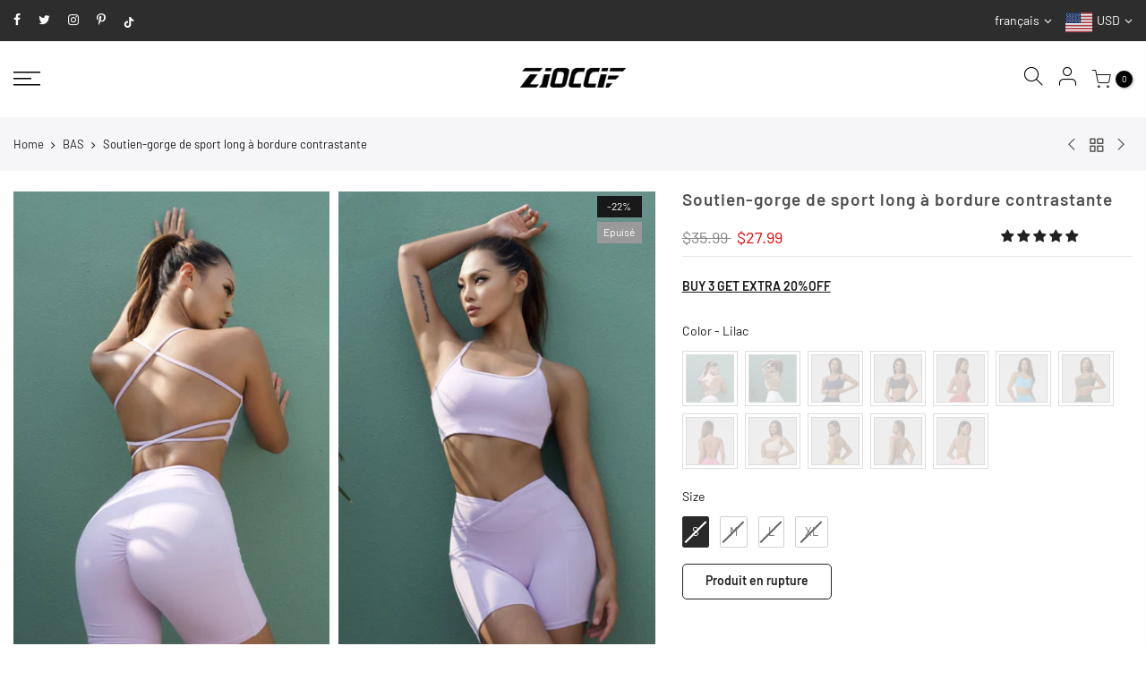

--- FILE ---
content_type: text/html; charset=utf-8
request_url: https://zioccie.com/fr/collections/bottoms/products/crossover-strappy-back-sports-bra
body_size: 85846
content:
<!doctype html>
<html data-template="product" class="no-js" lang="fr">
<head>
<!-- starapps_core_start -->
<!-- This code is automatically managed by StarApps Studio -->
<!-- Please contact support@starapps.studio for any help -->
<!-- File location: snippets/starapps-core.liquid -->


    
<!-- starapps_core_end -->

 
<script>
window.KiwiSizing = window.KiwiSizing === undefined ? {} : window.KiwiSizing;
KiwiSizing.shop = "zioccie.myshopify.com";


KiwiSizing.data = {
  collections: "285053649103,281654067407,286474764495,280140218575,280275419343,285053288655,280274927823,286241325263,280908234959",
  tags: "Light Support,Sports bras",
  product: "7162717143247",
  vendor: "Zioccie",
  type: "Light Support Bras",
  title: "Soutien-gorge de sport long à bordure contrastante",
  images: ["\/\/zioccie.com\/cdn\/shop\/files\/crossover-open-back-sports-bra_3.jpg?v=1699120016","\/\/zioccie.com\/cdn\/shop\/files\/crossover-open-back-sports-bra_2.jpg?v=1699120016","\/\/zioccie.com\/cdn\/shop\/files\/crossover-open-back-sports-bra_1.jpg?v=1699120016","\/\/zioccie.com\/cdn\/shop\/files\/crossover-open-back-sports-bra_5.jpg?v=1699120016","\/\/zioccie.com\/cdn\/shop\/files\/crossover-open-back-sports-bra_6.jpg?v=1699120016","\/\/zioccie.com\/cdn\/shop\/files\/crossover-open-back-sports-bra_4.jpg?v=1699120016","\/\/zioccie.com\/cdn\/shop\/files\/crossover-open-back-sports-bra_9.jpg?v=1699120016","\/\/zioccie.com\/cdn\/shop\/files\/crossover-open-back-sports-bra_8.jpg?v=1699120016","\/\/zioccie.com\/cdn\/shop\/files\/crossover-open-back-sports-bra_7.jpg?v=1699120016","\/\/zioccie.com\/cdn\/shop\/files\/crossover-open-back-sports-bra_12.jpg?v=1699120016","\/\/zioccie.com\/cdn\/shop\/files\/crossover-open-back-sports-bra_11.jpg?v=1699120016","\/\/zioccie.com\/cdn\/shop\/files\/crossover-open-back-sports-bra_10.jpg?v=1699120016","\/\/zioccie.com\/cdn\/shop\/files\/crossover-open-back-sports-bra_13.jpg?v=1699120016","\/\/zioccie.com\/cdn\/shop\/files\/crossover-open-back-sports-bra_14.jpg?v=1699120016","\/\/zioccie.com\/cdn\/shop\/files\/crossover-open-back-sports-bra_15.jpg?v=1699120016","\/\/zioccie.com\/cdn\/shop\/files\/crossover-open-back-sports-bra_19.jpg?v=1699120016","\/\/zioccie.com\/cdn\/shop\/files\/crossover-open-back-sports-bra_18.jpg?v=1699120016","\/\/zioccie.com\/cdn\/shop\/files\/crossover-open-back-sports-bra_17.jpg?v=1699120016","\/\/zioccie.com\/cdn\/shop\/files\/crossover-open-back-sports-bra_16.jpg?v=1699120016","\/\/zioccie.com\/cdn\/shop\/files\/crossover-open-back-sports-bra_22.jpg?v=1699120016","\/\/zioccie.com\/cdn\/shop\/files\/crossover-open-back-sports-bra_21.jpg?v=1699120016","\/\/zioccie.com\/cdn\/shop\/files\/crossover-open-back-sports-bra_20.jpg?v=1699120016","\/\/zioccie.com\/cdn\/shop\/files\/crossover-open-back-sports-bra_24.jpg?v=1699120016","\/\/zioccie.com\/cdn\/shop\/files\/crossover-open-back-sports-bra_25.jpg?v=1699120016","\/\/zioccie.com\/cdn\/shop\/files\/crossover-open-back-sports-bra_23.jpg?v=1699120016","\/\/zioccie.com\/cdn\/shop\/files\/crossover-open-back-sports-bra_28.jpg?v=1699120016","\/\/zioccie.com\/cdn\/shop\/files\/crossover-open-back-sports-bra_27.jpg?v=1699120016","\/\/zioccie.com\/cdn\/shop\/files\/crossover-open-back-sports-bra_26.jpg?v=1699120016","\/\/zioccie.com\/cdn\/shop\/files\/crossover-open-back-sports-bra_32.jpg?v=1699120016","\/\/zioccie.com\/cdn\/shop\/files\/crossover-open-back-sports-bra_31.jpg?v=1699120016","\/\/zioccie.com\/cdn\/shop\/files\/crossover-open-back-sports-bra_29.jpg?v=1699120016","\/\/zioccie.com\/cdn\/shop\/files\/crossover-open-back-sports-bra_36.jpg?v=1699120016","\/\/zioccie.com\/cdn\/shop\/files\/crossover-open-back-sports-bra_34.jpg?v=1699120016","\/\/zioccie.com\/cdn\/shop\/files\/crossover-open-back-sports-bra_33.jpg?v=1699120016","\/\/zioccie.com\/cdn\/shop\/files\/crossover-open-back-sports-bra_35.jpg?v=1699120016","\/\/zioccie.com\/cdn\/shop\/files\/crossover-open-back-sports-bra_39.jpg?v=1699120016","\/\/zioccie.com\/cdn\/shop\/files\/crossover-open-back-sports-bra_38.jpg?v=1699120016","\/\/zioccie.com\/cdn\/shop\/files\/crossover-open-back-sports-bra_37.jpg?v=1699120016"],
  options: [{"name":"Color","position":1,"values":["Lilac","White","Navy Blue","Black","Red","Peacock Blue","Forest Green","Pitaya","Light Camel","Yellow","Taro purple","Strawberry Ice"]},{"name":"Size","position":2,"values":["S","M","L","XL"]}],
  variants: [{"id":42672823304399,"title":"Lilac \/ S","option1":"Lilac","option2":"S","option3":null,"sku":"BWX8001-2","requires_shipping":true,"taxable":true,"featured_image":{"id":33387815239887,"product_id":7162717143247,"position":1,"created_at":"2023-11-05T01:46:30+08:00","updated_at":"2023-11-05T01:46:56+08:00","alt":"Color_Lilac","width":2000,"height":3000,"src":"\/\/zioccie.com\/cdn\/shop\/files\/crossover-open-back-sports-bra_3.jpg?v=1699120016","variant_ids":[42672823304399,42672823337167,42672823369935,42672823402703]},"available":false,"name":"Soutien-gorge de sport long à bordure contrastante - Lilac \/ S","public_title":"Lilac \/ S","options":["Lilac","S"],"price":2799,"weight":200,"compare_at_price":3599,"inventory_management":"shopify","barcode":"","featured_media":{"alt":"Color_Lilac","id":25692022636751,"position":1,"preview_image":{"aspect_ratio":0.667,"height":3000,"width":2000,"src":"\/\/zioccie.com\/cdn\/shop\/files\/crossover-open-back-sports-bra_3.jpg?v=1699120016"}},"requires_selling_plan":false,"selling_plan_allocations":[]},{"id":42672823337167,"title":"Lilac \/ M","option1":"Lilac","option2":"M","option3":null,"sku":"BWX8001-2","requires_shipping":true,"taxable":true,"featured_image":{"id":33387815239887,"product_id":7162717143247,"position":1,"created_at":"2023-11-05T01:46:30+08:00","updated_at":"2023-11-05T01:46:56+08:00","alt":"Color_Lilac","width":2000,"height":3000,"src":"\/\/zioccie.com\/cdn\/shop\/files\/crossover-open-back-sports-bra_3.jpg?v=1699120016","variant_ids":[42672823304399,42672823337167,42672823369935,42672823402703]},"available":false,"name":"Soutien-gorge de sport long à bordure contrastante - Lilac \/ M","public_title":"Lilac \/ M","options":["Lilac","M"],"price":2799,"weight":200,"compare_at_price":3599,"inventory_management":"shopify","barcode":"","featured_media":{"alt":"Color_Lilac","id":25692022636751,"position":1,"preview_image":{"aspect_ratio":0.667,"height":3000,"width":2000,"src":"\/\/zioccie.com\/cdn\/shop\/files\/crossover-open-back-sports-bra_3.jpg?v=1699120016"}},"requires_selling_plan":false,"selling_plan_allocations":[]},{"id":42672823369935,"title":"Lilac \/ L","option1":"Lilac","option2":"L","option3":null,"sku":"BWX8001-2","requires_shipping":true,"taxable":true,"featured_image":{"id":33387815239887,"product_id":7162717143247,"position":1,"created_at":"2023-11-05T01:46:30+08:00","updated_at":"2023-11-05T01:46:56+08:00","alt":"Color_Lilac","width":2000,"height":3000,"src":"\/\/zioccie.com\/cdn\/shop\/files\/crossover-open-back-sports-bra_3.jpg?v=1699120016","variant_ids":[42672823304399,42672823337167,42672823369935,42672823402703]},"available":false,"name":"Soutien-gorge de sport long à bordure contrastante - Lilac \/ L","public_title":"Lilac \/ L","options":["Lilac","L"],"price":2799,"weight":200,"compare_at_price":3599,"inventory_management":"shopify","barcode":"","featured_media":{"alt":"Color_Lilac","id":25692022636751,"position":1,"preview_image":{"aspect_ratio":0.667,"height":3000,"width":2000,"src":"\/\/zioccie.com\/cdn\/shop\/files\/crossover-open-back-sports-bra_3.jpg?v=1699120016"}},"requires_selling_plan":false,"selling_plan_allocations":[]},{"id":42672823402703,"title":"Lilac \/ XL","option1":"Lilac","option2":"XL","option3":null,"sku":"BWX8001-2","requires_shipping":true,"taxable":true,"featured_image":{"id":33387815239887,"product_id":7162717143247,"position":1,"created_at":"2023-11-05T01:46:30+08:00","updated_at":"2023-11-05T01:46:56+08:00","alt":"Color_Lilac","width":2000,"height":3000,"src":"\/\/zioccie.com\/cdn\/shop\/files\/crossover-open-back-sports-bra_3.jpg?v=1699120016","variant_ids":[42672823304399,42672823337167,42672823369935,42672823402703]},"available":false,"name":"Soutien-gorge de sport long à bordure contrastante - Lilac \/ XL","public_title":"Lilac \/ XL","options":["Lilac","XL"],"price":2799,"weight":200,"compare_at_price":3599,"inventory_management":"shopify","barcode":"","featured_media":{"alt":"Color_Lilac","id":25692022636751,"position":1,"preview_image":{"aspect_ratio":0.667,"height":3000,"width":2000,"src":"\/\/zioccie.com\/cdn\/shop\/files\/crossover-open-back-sports-bra_3.jpg?v=1699120016"}},"requires_selling_plan":false,"selling_plan_allocations":[]},{"id":42672812425423,"title":"White \/ S","option1":"White","option2":"S","option3":null,"sku":"BWX8001-2","requires_shipping":true,"taxable":true,"featured_image":{"id":33387338694863,"product_id":7162717143247,"position":4,"created_at":"2023-11-05T01:00:15+08:00","updated_at":"2023-11-05T01:46:56+08:00","alt":"Color_White","width":2250,"height":3000,"src":"\/\/zioccie.com\/cdn\/shop\/files\/crossover-open-back-sports-bra_5.jpg?v=1699120016","variant_ids":[42672812425423,42672812458191,42672812490959,42672812523727]},"available":false,"name":"Soutien-gorge de sport long à bordure contrastante - White \/ S","public_title":"White \/ S","options":["White","S"],"price":2799,"weight":200,"compare_at_price":3599,"inventory_management":"shopify","barcode":null,"featured_media":{"alt":"Color_White","id":25691544715471,"position":4,"preview_image":{"aspect_ratio":0.75,"height":3000,"width":2250,"src":"\/\/zioccie.com\/cdn\/shop\/files\/crossover-open-back-sports-bra_5.jpg?v=1699120016"}},"requires_selling_plan":false,"selling_plan_allocations":[]},{"id":42672812458191,"title":"White \/ M","option1":"White","option2":"M","option3":null,"sku":"BWX8001-2","requires_shipping":true,"taxable":true,"featured_image":{"id":33387338694863,"product_id":7162717143247,"position":4,"created_at":"2023-11-05T01:00:15+08:00","updated_at":"2023-11-05T01:46:56+08:00","alt":"Color_White","width":2250,"height":3000,"src":"\/\/zioccie.com\/cdn\/shop\/files\/crossover-open-back-sports-bra_5.jpg?v=1699120016","variant_ids":[42672812425423,42672812458191,42672812490959,42672812523727]},"available":false,"name":"Soutien-gorge de sport long à bordure contrastante - White \/ M","public_title":"White \/ M","options":["White","M"],"price":2799,"weight":200,"compare_at_price":3599,"inventory_management":"shopify","barcode":null,"featured_media":{"alt":"Color_White","id":25691544715471,"position":4,"preview_image":{"aspect_ratio":0.75,"height":3000,"width":2250,"src":"\/\/zioccie.com\/cdn\/shop\/files\/crossover-open-back-sports-bra_5.jpg?v=1699120016"}},"requires_selling_plan":false,"selling_plan_allocations":[]},{"id":42672812490959,"title":"White \/ L","option1":"White","option2":"L","option3":null,"sku":"BWX8001-2","requires_shipping":true,"taxable":true,"featured_image":{"id":33387338694863,"product_id":7162717143247,"position":4,"created_at":"2023-11-05T01:00:15+08:00","updated_at":"2023-11-05T01:46:56+08:00","alt":"Color_White","width":2250,"height":3000,"src":"\/\/zioccie.com\/cdn\/shop\/files\/crossover-open-back-sports-bra_5.jpg?v=1699120016","variant_ids":[42672812425423,42672812458191,42672812490959,42672812523727]},"available":false,"name":"Soutien-gorge de sport long à bordure contrastante - White \/ L","public_title":"White \/ L","options":["White","L"],"price":2799,"weight":200,"compare_at_price":3599,"inventory_management":"shopify","barcode":null,"featured_media":{"alt":"Color_White","id":25691544715471,"position":4,"preview_image":{"aspect_ratio":0.75,"height":3000,"width":2250,"src":"\/\/zioccie.com\/cdn\/shop\/files\/crossover-open-back-sports-bra_5.jpg?v=1699120016"}},"requires_selling_plan":false,"selling_plan_allocations":[]},{"id":42672812523727,"title":"White \/ XL","option1":"White","option2":"XL","option3":null,"sku":"BWX8001-2","requires_shipping":true,"taxable":true,"featured_image":{"id":33387338694863,"product_id":7162717143247,"position":4,"created_at":"2023-11-05T01:00:15+08:00","updated_at":"2023-11-05T01:46:56+08:00","alt":"Color_White","width":2250,"height":3000,"src":"\/\/zioccie.com\/cdn\/shop\/files\/crossover-open-back-sports-bra_5.jpg?v=1699120016","variant_ids":[42672812425423,42672812458191,42672812490959,42672812523727]},"available":false,"name":"Soutien-gorge de sport long à bordure contrastante - White \/ XL","public_title":"White \/ XL","options":["White","XL"],"price":2799,"weight":200,"compare_at_price":3599,"inventory_management":"shopify","barcode":null,"featured_media":{"alt":"Color_White","id":25691544715471,"position":4,"preview_image":{"aspect_ratio":0.75,"height":3000,"width":2250,"src":"\/\/zioccie.com\/cdn\/shop\/files\/crossover-open-back-sports-bra_5.jpg?v=1699120016"}},"requires_selling_plan":false,"selling_plan_allocations":[]},{"id":42672812163279,"title":"Navy Blue \/ S","option1":"Navy Blue","option2":"S","option3":null,"sku":"BWX8001-2","requires_shipping":true,"taxable":true,"featured_image":{"id":33387339055311,"product_id":7162717143247,"position":7,"created_at":"2023-11-05T01:00:16+08:00","updated_at":"2023-11-05T01:46:56+08:00","alt":"Color_Navy Blue","width":1574,"height":2100,"src":"\/\/zioccie.com\/cdn\/shop\/files\/crossover-open-back-sports-bra_9.jpg?v=1699120016","variant_ids":[42672812163279,42672812196047,42672812228815,42672812261583]},"available":false,"name":"Soutien-gorge de sport long à bordure contrastante - Navy Blue \/ S","public_title":"Navy Blue \/ S","options":["Navy Blue","S"],"price":2799,"weight":200,"compare_at_price":3599,"inventory_management":"shopify","barcode":null,"featured_media":{"alt":"Color_Navy Blue","id":25691544846543,"position":7,"preview_image":{"aspect_ratio":0.75,"height":2100,"width":1574,"src":"\/\/zioccie.com\/cdn\/shop\/files\/crossover-open-back-sports-bra_9.jpg?v=1699120016"}},"requires_selling_plan":false,"selling_plan_allocations":[]},{"id":42672812196047,"title":"Navy Blue \/ M","option1":"Navy Blue","option2":"M","option3":null,"sku":"BWX8001-2","requires_shipping":true,"taxable":true,"featured_image":{"id":33387339055311,"product_id":7162717143247,"position":7,"created_at":"2023-11-05T01:00:16+08:00","updated_at":"2023-11-05T01:46:56+08:00","alt":"Color_Navy Blue","width":1574,"height":2100,"src":"\/\/zioccie.com\/cdn\/shop\/files\/crossover-open-back-sports-bra_9.jpg?v=1699120016","variant_ids":[42672812163279,42672812196047,42672812228815,42672812261583]},"available":false,"name":"Soutien-gorge de sport long à bordure contrastante - Navy Blue \/ M","public_title":"Navy Blue \/ M","options":["Navy Blue","M"],"price":2799,"weight":200,"compare_at_price":3599,"inventory_management":"shopify","barcode":null,"featured_media":{"alt":"Color_Navy Blue","id":25691544846543,"position":7,"preview_image":{"aspect_ratio":0.75,"height":2100,"width":1574,"src":"\/\/zioccie.com\/cdn\/shop\/files\/crossover-open-back-sports-bra_9.jpg?v=1699120016"}},"requires_selling_plan":false,"selling_plan_allocations":[]},{"id":42672812228815,"title":"Navy Blue \/ L","option1":"Navy Blue","option2":"L","option3":null,"sku":"BWX8001-2","requires_shipping":true,"taxable":true,"featured_image":{"id":33387339055311,"product_id":7162717143247,"position":7,"created_at":"2023-11-05T01:00:16+08:00","updated_at":"2023-11-05T01:46:56+08:00","alt":"Color_Navy Blue","width":1574,"height":2100,"src":"\/\/zioccie.com\/cdn\/shop\/files\/crossover-open-back-sports-bra_9.jpg?v=1699120016","variant_ids":[42672812163279,42672812196047,42672812228815,42672812261583]},"available":false,"name":"Soutien-gorge de sport long à bordure contrastante - Navy Blue \/ L","public_title":"Navy Blue \/ L","options":["Navy Blue","L"],"price":2799,"weight":200,"compare_at_price":3599,"inventory_management":"shopify","barcode":null,"featured_media":{"alt":"Color_Navy Blue","id":25691544846543,"position":7,"preview_image":{"aspect_ratio":0.75,"height":2100,"width":1574,"src":"\/\/zioccie.com\/cdn\/shop\/files\/crossover-open-back-sports-bra_9.jpg?v=1699120016"}},"requires_selling_plan":false,"selling_plan_allocations":[]},{"id":42672812261583,"title":"Navy Blue \/ XL","option1":"Navy Blue","option2":"XL","option3":null,"sku":"BWX8001-2","requires_shipping":true,"taxable":true,"featured_image":{"id":33387339055311,"product_id":7162717143247,"position":7,"created_at":"2023-11-05T01:00:16+08:00","updated_at":"2023-11-05T01:46:56+08:00","alt":"Color_Navy Blue","width":1574,"height":2100,"src":"\/\/zioccie.com\/cdn\/shop\/files\/crossover-open-back-sports-bra_9.jpg?v=1699120016","variant_ids":[42672812163279,42672812196047,42672812228815,42672812261583]},"available":false,"name":"Soutien-gorge de sport long à bordure contrastante - Navy Blue \/ XL","public_title":"Navy Blue \/ XL","options":["Navy Blue","XL"],"price":2799,"weight":200,"compare_at_price":3599,"inventory_management":"shopify","barcode":null,"featured_media":{"alt":"Color_Navy Blue","id":25691544846543,"position":7,"preview_image":{"aspect_ratio":0.75,"height":2100,"width":1574,"src":"\/\/zioccie.com\/cdn\/shop\/files\/crossover-open-back-sports-bra_9.jpg?v=1699120016"}},"requires_selling_plan":false,"selling_plan_allocations":[]},{"id":42672823435471,"title":"Black \/ S","option1":"Black","option2":"S","option3":null,"sku":"BWX8001-2","requires_shipping":true,"taxable":true,"featured_image":{"id":33387338531023,"product_id":7162717143247,"position":10,"created_at":"2023-11-05T01:00:16+08:00","updated_at":"2023-11-05T01:46:56+08:00","alt":"Color_Black","width":2250,"height":3000,"src":"\/\/zioccie.com\/cdn\/shop\/files\/crossover-open-back-sports-bra_12.jpg?v=1699120016","variant_ids":[42672823435471,42672823468239,42672823501007,42672823533775]},"available":false,"name":"Soutien-gorge de sport long à bordure contrastante - Black \/ S","public_title":"Black \/ S","options":["Black","S"],"price":2799,"weight":200,"compare_at_price":3599,"inventory_management":"shopify","barcode":"","featured_media":{"alt":"Color_Black","id":25691544944847,"position":10,"preview_image":{"aspect_ratio":0.75,"height":3000,"width":2250,"src":"\/\/zioccie.com\/cdn\/shop\/files\/crossover-open-back-sports-bra_12.jpg?v=1699120016"}},"requires_selling_plan":false,"selling_plan_allocations":[]},{"id":42672823468239,"title":"Black \/ M","option1":"Black","option2":"M","option3":null,"sku":"BWX8001-2","requires_shipping":true,"taxable":true,"featured_image":{"id":33387338531023,"product_id":7162717143247,"position":10,"created_at":"2023-11-05T01:00:16+08:00","updated_at":"2023-11-05T01:46:56+08:00","alt":"Color_Black","width":2250,"height":3000,"src":"\/\/zioccie.com\/cdn\/shop\/files\/crossover-open-back-sports-bra_12.jpg?v=1699120016","variant_ids":[42672823435471,42672823468239,42672823501007,42672823533775]},"available":false,"name":"Soutien-gorge de sport long à bordure contrastante - Black \/ M","public_title":"Black \/ M","options":["Black","M"],"price":2799,"weight":200,"compare_at_price":3599,"inventory_management":"shopify","barcode":"","featured_media":{"alt":"Color_Black","id":25691544944847,"position":10,"preview_image":{"aspect_ratio":0.75,"height":3000,"width":2250,"src":"\/\/zioccie.com\/cdn\/shop\/files\/crossover-open-back-sports-bra_12.jpg?v=1699120016"}},"requires_selling_plan":false,"selling_plan_allocations":[]},{"id":42672823501007,"title":"Black \/ L","option1":"Black","option2":"L","option3":null,"sku":"BWX8001-2","requires_shipping":true,"taxable":true,"featured_image":{"id":33387338531023,"product_id":7162717143247,"position":10,"created_at":"2023-11-05T01:00:16+08:00","updated_at":"2023-11-05T01:46:56+08:00","alt":"Color_Black","width":2250,"height":3000,"src":"\/\/zioccie.com\/cdn\/shop\/files\/crossover-open-back-sports-bra_12.jpg?v=1699120016","variant_ids":[42672823435471,42672823468239,42672823501007,42672823533775]},"available":false,"name":"Soutien-gorge de sport long à bordure contrastante - Black \/ L","public_title":"Black \/ L","options":["Black","L"],"price":2799,"weight":200,"compare_at_price":3599,"inventory_management":"shopify","barcode":"","featured_media":{"alt":"Color_Black","id":25691544944847,"position":10,"preview_image":{"aspect_ratio":0.75,"height":3000,"width":2250,"src":"\/\/zioccie.com\/cdn\/shop\/files\/crossover-open-back-sports-bra_12.jpg?v=1699120016"}},"requires_selling_plan":false,"selling_plan_allocations":[]},{"id":42672823533775,"title":"Black \/ XL","option1":"Black","option2":"XL","option3":null,"sku":"BWX8001-2","requires_shipping":true,"taxable":true,"featured_image":{"id":33387338531023,"product_id":7162717143247,"position":10,"created_at":"2023-11-05T01:00:16+08:00","updated_at":"2023-11-05T01:46:56+08:00","alt":"Color_Black","width":2250,"height":3000,"src":"\/\/zioccie.com\/cdn\/shop\/files\/crossover-open-back-sports-bra_12.jpg?v=1699120016","variant_ids":[42672823435471,42672823468239,42672823501007,42672823533775]},"available":false,"name":"Soutien-gorge de sport long à bordure contrastante - Black \/ XL","public_title":"Black \/ XL","options":["Black","XL"],"price":2799,"weight":200,"compare_at_price":3599,"inventory_management":"shopify","barcode":"","featured_media":{"alt":"Color_Black","id":25691544944847,"position":10,"preview_image":{"aspect_ratio":0.75,"height":3000,"width":2250,"src":"\/\/zioccie.com\/cdn\/shop\/files\/crossover-open-back-sports-bra_12.jpg?v=1699120016"}},"requires_selling_plan":false,"selling_plan_allocations":[]},{"id":42672812294351,"title":"Red \/ S","option1":"Red","option2":"S","option3":null,"sku":"BWX8001-2","requires_shipping":true,"taxable":true,"featured_image":{"id":33387337318607,"product_id":7162717143247,"position":13,"created_at":"2023-11-05T01:00:16+08:00","updated_at":"2023-11-05T01:46:56+08:00","alt":"Color_Red","width":1575,"height":2100,"src":"\/\/zioccie.com\/cdn\/shop\/files\/crossover-open-back-sports-bra_13.jpg?v=1699120016","variant_ids":[42672812294351,42672812327119,42672812359887,42672812392655]},"available":false,"name":"Soutien-gorge de sport long à bordure contrastante - Red \/ S","public_title":"Red \/ S","options":["Red","S"],"price":2799,"weight":200,"compare_at_price":3599,"inventory_management":"shopify","barcode":null,"featured_media":{"alt":"Color_Red","id":25691544977615,"position":13,"preview_image":{"aspect_ratio":0.75,"height":2100,"width":1575,"src":"\/\/zioccie.com\/cdn\/shop\/files\/crossover-open-back-sports-bra_13.jpg?v=1699120016"}},"requires_selling_plan":false,"selling_plan_allocations":[]},{"id":42672812327119,"title":"Red \/ M","option1":"Red","option2":"M","option3":null,"sku":"BWX8001-2","requires_shipping":true,"taxable":true,"featured_image":{"id":33387337318607,"product_id":7162717143247,"position":13,"created_at":"2023-11-05T01:00:16+08:00","updated_at":"2023-11-05T01:46:56+08:00","alt":"Color_Red","width":1575,"height":2100,"src":"\/\/zioccie.com\/cdn\/shop\/files\/crossover-open-back-sports-bra_13.jpg?v=1699120016","variant_ids":[42672812294351,42672812327119,42672812359887,42672812392655]},"available":false,"name":"Soutien-gorge de sport long à bordure contrastante - Red \/ M","public_title":"Red \/ M","options":["Red","M"],"price":2799,"weight":200,"compare_at_price":3599,"inventory_management":"shopify","barcode":null,"featured_media":{"alt":"Color_Red","id":25691544977615,"position":13,"preview_image":{"aspect_ratio":0.75,"height":2100,"width":1575,"src":"\/\/zioccie.com\/cdn\/shop\/files\/crossover-open-back-sports-bra_13.jpg?v=1699120016"}},"requires_selling_plan":false,"selling_plan_allocations":[]},{"id":42672812359887,"title":"Red \/ L","option1":"Red","option2":"L","option3":null,"sku":"BWX8001-2","requires_shipping":true,"taxable":true,"featured_image":{"id":33387337318607,"product_id":7162717143247,"position":13,"created_at":"2023-11-05T01:00:16+08:00","updated_at":"2023-11-05T01:46:56+08:00","alt":"Color_Red","width":1575,"height":2100,"src":"\/\/zioccie.com\/cdn\/shop\/files\/crossover-open-back-sports-bra_13.jpg?v=1699120016","variant_ids":[42672812294351,42672812327119,42672812359887,42672812392655]},"available":false,"name":"Soutien-gorge de sport long à bordure contrastante - Red \/ L","public_title":"Red \/ L","options":["Red","L"],"price":2799,"weight":200,"compare_at_price":3599,"inventory_management":"shopify","barcode":null,"featured_media":{"alt":"Color_Red","id":25691544977615,"position":13,"preview_image":{"aspect_ratio":0.75,"height":2100,"width":1575,"src":"\/\/zioccie.com\/cdn\/shop\/files\/crossover-open-back-sports-bra_13.jpg?v=1699120016"}},"requires_selling_plan":false,"selling_plan_allocations":[]},{"id":42672812392655,"title":"Red \/ XL","option1":"Red","option2":"XL","option3":null,"sku":"BWX8001-2","requires_shipping":true,"taxable":true,"featured_image":{"id":33387337318607,"product_id":7162717143247,"position":13,"created_at":"2023-11-05T01:00:16+08:00","updated_at":"2023-11-05T01:46:56+08:00","alt":"Color_Red","width":1575,"height":2100,"src":"\/\/zioccie.com\/cdn\/shop\/files\/crossover-open-back-sports-bra_13.jpg?v=1699120016","variant_ids":[42672812294351,42672812327119,42672812359887,42672812392655]},"available":false,"name":"Soutien-gorge de sport long à bordure contrastante - Red \/ XL","public_title":"Red \/ XL","options":["Red","XL"],"price":2799,"weight":200,"compare_at_price":3599,"inventory_management":"shopify","barcode":null,"featured_media":{"alt":"Color_Red","id":25691544977615,"position":13,"preview_image":{"aspect_ratio":0.75,"height":2100,"width":1575,"src":"\/\/zioccie.com\/cdn\/shop\/files\/crossover-open-back-sports-bra_13.jpg?v=1699120016"}},"requires_selling_plan":false,"selling_plan_allocations":[]},{"id":43118609662159,"title":"Peacock Blue \/ S","option1":"Peacock Blue","option2":"S","option3":null,"sku":"BWX8001-2","requires_shipping":true,"taxable":true,"featured_image":{"id":33387338236111,"product_id":7162717143247,"position":16,"created_at":"2023-11-05T01:00:16+08:00","updated_at":"2023-11-05T01:46:56+08:00","alt":"Color_Peacock Blue","width":2250,"height":3000,"src":"\/\/zioccie.com\/cdn\/shop\/files\/crossover-open-back-sports-bra_19.jpg?v=1699120016","variant_ids":[43118609662159,43118609694927,43118609727695,43118609760463]},"available":false,"name":"Soutien-gorge de sport long à bordure contrastante - Peacock Blue \/ S","public_title":"Peacock Blue \/ S","options":["Peacock Blue","S"],"price":2799,"weight":200,"compare_at_price":3599,"inventory_management":"shopify","barcode":"","featured_media":{"alt":"Color_Peacock Blue","id":25691545174223,"position":16,"preview_image":{"aspect_ratio":0.75,"height":3000,"width":2250,"src":"\/\/zioccie.com\/cdn\/shop\/files\/crossover-open-back-sports-bra_19.jpg?v=1699120016"}},"requires_selling_plan":false,"selling_plan_allocations":[]},{"id":43118609694927,"title":"Peacock Blue \/ M","option1":"Peacock Blue","option2":"M","option3":null,"sku":"BWX8001-2","requires_shipping":true,"taxable":true,"featured_image":{"id":33387338236111,"product_id":7162717143247,"position":16,"created_at":"2023-11-05T01:00:16+08:00","updated_at":"2023-11-05T01:46:56+08:00","alt":"Color_Peacock Blue","width":2250,"height":3000,"src":"\/\/zioccie.com\/cdn\/shop\/files\/crossover-open-back-sports-bra_19.jpg?v=1699120016","variant_ids":[43118609662159,43118609694927,43118609727695,43118609760463]},"available":false,"name":"Soutien-gorge de sport long à bordure contrastante - Peacock Blue \/ M","public_title":"Peacock Blue \/ M","options":["Peacock Blue","M"],"price":2799,"weight":200,"compare_at_price":3599,"inventory_management":"shopify","barcode":"","featured_media":{"alt":"Color_Peacock Blue","id":25691545174223,"position":16,"preview_image":{"aspect_ratio":0.75,"height":3000,"width":2250,"src":"\/\/zioccie.com\/cdn\/shop\/files\/crossover-open-back-sports-bra_19.jpg?v=1699120016"}},"requires_selling_plan":false,"selling_plan_allocations":[]},{"id":43118609727695,"title":"Peacock Blue \/ L","option1":"Peacock Blue","option2":"L","option3":null,"sku":"BWX8001-2","requires_shipping":true,"taxable":true,"featured_image":{"id":33387338236111,"product_id":7162717143247,"position":16,"created_at":"2023-11-05T01:00:16+08:00","updated_at":"2023-11-05T01:46:56+08:00","alt":"Color_Peacock Blue","width":2250,"height":3000,"src":"\/\/zioccie.com\/cdn\/shop\/files\/crossover-open-back-sports-bra_19.jpg?v=1699120016","variant_ids":[43118609662159,43118609694927,43118609727695,43118609760463]},"available":false,"name":"Soutien-gorge de sport long à bordure contrastante - Peacock Blue \/ L","public_title":"Peacock Blue \/ L","options":["Peacock Blue","L"],"price":2799,"weight":200,"compare_at_price":3599,"inventory_management":"shopify","barcode":"","featured_media":{"alt":"Color_Peacock Blue","id":25691545174223,"position":16,"preview_image":{"aspect_ratio":0.75,"height":3000,"width":2250,"src":"\/\/zioccie.com\/cdn\/shop\/files\/crossover-open-back-sports-bra_19.jpg?v=1699120016"}},"requires_selling_plan":false,"selling_plan_allocations":[]},{"id":43118609760463,"title":"Peacock Blue \/ XL","option1":"Peacock Blue","option2":"XL","option3":null,"sku":"BWX8001-2","requires_shipping":true,"taxable":true,"featured_image":{"id":33387338236111,"product_id":7162717143247,"position":16,"created_at":"2023-11-05T01:00:16+08:00","updated_at":"2023-11-05T01:46:56+08:00","alt":"Color_Peacock Blue","width":2250,"height":3000,"src":"\/\/zioccie.com\/cdn\/shop\/files\/crossover-open-back-sports-bra_19.jpg?v=1699120016","variant_ids":[43118609662159,43118609694927,43118609727695,43118609760463]},"available":false,"name":"Soutien-gorge de sport long à bordure contrastante - Peacock Blue \/ XL","public_title":"Peacock Blue \/ XL","options":["Peacock Blue","XL"],"price":2799,"weight":200,"compare_at_price":3599,"inventory_management":"shopify","barcode":"","featured_media":{"alt":"Color_Peacock Blue","id":25691545174223,"position":16,"preview_image":{"aspect_ratio":0.75,"height":3000,"width":2250,"src":"\/\/zioccie.com\/cdn\/shop\/files\/crossover-open-back-sports-bra_19.jpg?v=1699120016"}},"requires_selling_plan":false,"selling_plan_allocations":[]},{"id":43118609793231,"title":"Forest Green \/ S","option1":"Forest Green","option2":"S","option3":null,"sku":"BWX8001-2","requires_shipping":true,"taxable":true,"featured_image":{"id":33387338957007,"product_id":7162717143247,"position":20,"created_at":"2023-11-05T01:00:16+08:00","updated_at":"2023-11-05T01:46:56+08:00","alt":"Color_Forest Green","width":1575,"height":2100,"src":"\/\/zioccie.com\/cdn\/shop\/files\/crossover-open-back-sports-bra_22.jpg?v=1699120016","variant_ids":[43118609793231,43118609825999,43118609858767,43118609891535]},"available":false,"name":"Soutien-gorge de sport long à bordure contrastante - Forest Green \/ S","public_title":"Forest Green \/ S","options":["Forest Green","S"],"price":2799,"weight":200,"compare_at_price":3599,"inventory_management":"shopify","barcode":"","featured_media":{"alt":"Color_Forest Green","id":25691545272527,"position":20,"preview_image":{"aspect_ratio":0.75,"height":2100,"width":1575,"src":"\/\/zioccie.com\/cdn\/shop\/files\/crossover-open-back-sports-bra_22.jpg?v=1699120016"}},"requires_selling_plan":false,"selling_plan_allocations":[]},{"id":43118609825999,"title":"Forest Green \/ M","option1":"Forest Green","option2":"M","option3":null,"sku":"BWX8001-2","requires_shipping":true,"taxable":true,"featured_image":{"id":33387338957007,"product_id":7162717143247,"position":20,"created_at":"2023-11-05T01:00:16+08:00","updated_at":"2023-11-05T01:46:56+08:00","alt":"Color_Forest Green","width":1575,"height":2100,"src":"\/\/zioccie.com\/cdn\/shop\/files\/crossover-open-back-sports-bra_22.jpg?v=1699120016","variant_ids":[43118609793231,43118609825999,43118609858767,43118609891535]},"available":false,"name":"Soutien-gorge de sport long à bordure contrastante - Forest Green \/ M","public_title":"Forest Green \/ M","options":["Forest Green","M"],"price":2799,"weight":200,"compare_at_price":3599,"inventory_management":"shopify","barcode":"","featured_media":{"alt":"Color_Forest Green","id":25691545272527,"position":20,"preview_image":{"aspect_ratio":0.75,"height":2100,"width":1575,"src":"\/\/zioccie.com\/cdn\/shop\/files\/crossover-open-back-sports-bra_22.jpg?v=1699120016"}},"requires_selling_plan":false,"selling_plan_allocations":[]},{"id":43118609858767,"title":"Forest Green \/ L","option1":"Forest Green","option2":"L","option3":null,"sku":"BWX8001-2","requires_shipping":true,"taxable":true,"featured_image":{"id":33387338957007,"product_id":7162717143247,"position":20,"created_at":"2023-11-05T01:00:16+08:00","updated_at":"2023-11-05T01:46:56+08:00","alt":"Color_Forest Green","width":1575,"height":2100,"src":"\/\/zioccie.com\/cdn\/shop\/files\/crossover-open-back-sports-bra_22.jpg?v=1699120016","variant_ids":[43118609793231,43118609825999,43118609858767,43118609891535]},"available":false,"name":"Soutien-gorge de sport long à bordure contrastante - Forest Green \/ L","public_title":"Forest Green \/ L","options":["Forest Green","L"],"price":2799,"weight":200,"compare_at_price":3599,"inventory_management":"shopify","barcode":"","featured_media":{"alt":"Color_Forest Green","id":25691545272527,"position":20,"preview_image":{"aspect_ratio":0.75,"height":2100,"width":1575,"src":"\/\/zioccie.com\/cdn\/shop\/files\/crossover-open-back-sports-bra_22.jpg?v=1699120016"}},"requires_selling_plan":false,"selling_plan_allocations":[]},{"id":43118609891535,"title":"Forest Green \/ XL","option1":"Forest Green","option2":"XL","option3":null,"sku":"BWX8001-2","requires_shipping":true,"taxable":true,"featured_image":{"id":33387338957007,"product_id":7162717143247,"position":20,"created_at":"2023-11-05T01:00:16+08:00","updated_at":"2023-11-05T01:46:56+08:00","alt":"Color_Forest Green","width":1575,"height":2100,"src":"\/\/zioccie.com\/cdn\/shop\/files\/crossover-open-back-sports-bra_22.jpg?v=1699120016","variant_ids":[43118609793231,43118609825999,43118609858767,43118609891535]},"available":false,"name":"Soutien-gorge de sport long à bordure contrastante - Forest Green \/ XL","public_title":"Forest Green \/ XL","options":["Forest Green","XL"],"price":2799,"weight":200,"compare_at_price":3599,"inventory_management":"shopify","barcode":"","featured_media":{"alt":"Color_Forest Green","id":25691545272527,"position":20,"preview_image":{"aspect_ratio":0.75,"height":2100,"width":1575,"src":"\/\/zioccie.com\/cdn\/shop\/files\/crossover-open-back-sports-bra_22.jpg?v=1699120016"}},"requires_selling_plan":false,"selling_plan_allocations":[]},{"id":43118609924303,"title":"Pitaya \/ S","option1":"Pitaya","option2":"S","option3":null,"sku":"BWX8001-2","requires_shipping":true,"taxable":true,"featured_image":{"id":33387338465487,"product_id":7162717143247,"position":23,"created_at":"2023-11-05T01:00:16+08:00","updated_at":"2023-11-05T01:46:56+08:00","alt":"Color_Pitaya","width":1575,"height":2100,"src":"\/\/zioccie.com\/cdn\/shop\/files\/crossover-open-back-sports-bra_24.jpg?v=1699120016","variant_ids":[43118609924303,43118609957071,43118609989839,43118610022607]},"available":false,"name":"Soutien-gorge de sport long à bordure contrastante - Pitaya \/ S","public_title":"Pitaya \/ S","options":["Pitaya","S"],"price":2799,"weight":200,"compare_at_price":3599,"inventory_management":"shopify","barcode":"","featured_media":{"alt":"Color_Pitaya","id":25691545338063,"position":23,"preview_image":{"aspect_ratio":0.75,"height":2100,"width":1575,"src":"\/\/zioccie.com\/cdn\/shop\/files\/crossover-open-back-sports-bra_24.jpg?v=1699120016"}},"requires_selling_plan":false,"selling_plan_allocations":[]},{"id":43118609957071,"title":"Pitaya \/ M","option1":"Pitaya","option2":"M","option3":null,"sku":"BWX8001-2","requires_shipping":true,"taxable":true,"featured_image":{"id":33387338465487,"product_id":7162717143247,"position":23,"created_at":"2023-11-05T01:00:16+08:00","updated_at":"2023-11-05T01:46:56+08:00","alt":"Color_Pitaya","width":1575,"height":2100,"src":"\/\/zioccie.com\/cdn\/shop\/files\/crossover-open-back-sports-bra_24.jpg?v=1699120016","variant_ids":[43118609924303,43118609957071,43118609989839,43118610022607]},"available":false,"name":"Soutien-gorge de sport long à bordure contrastante - Pitaya \/ M","public_title":"Pitaya \/ M","options":["Pitaya","M"],"price":2799,"weight":200,"compare_at_price":3599,"inventory_management":"shopify","barcode":"","featured_media":{"alt":"Color_Pitaya","id":25691545338063,"position":23,"preview_image":{"aspect_ratio":0.75,"height":2100,"width":1575,"src":"\/\/zioccie.com\/cdn\/shop\/files\/crossover-open-back-sports-bra_24.jpg?v=1699120016"}},"requires_selling_plan":false,"selling_plan_allocations":[]},{"id":43118609989839,"title":"Pitaya \/ L","option1":"Pitaya","option2":"L","option3":null,"sku":"BWX8001-2","requires_shipping":true,"taxable":true,"featured_image":{"id":33387338465487,"product_id":7162717143247,"position":23,"created_at":"2023-11-05T01:00:16+08:00","updated_at":"2023-11-05T01:46:56+08:00","alt":"Color_Pitaya","width":1575,"height":2100,"src":"\/\/zioccie.com\/cdn\/shop\/files\/crossover-open-back-sports-bra_24.jpg?v=1699120016","variant_ids":[43118609924303,43118609957071,43118609989839,43118610022607]},"available":false,"name":"Soutien-gorge de sport long à bordure contrastante - Pitaya \/ L","public_title":"Pitaya \/ L","options":["Pitaya","L"],"price":2799,"weight":200,"compare_at_price":3599,"inventory_management":"shopify","barcode":"","featured_media":{"alt":"Color_Pitaya","id":25691545338063,"position":23,"preview_image":{"aspect_ratio":0.75,"height":2100,"width":1575,"src":"\/\/zioccie.com\/cdn\/shop\/files\/crossover-open-back-sports-bra_24.jpg?v=1699120016"}},"requires_selling_plan":false,"selling_plan_allocations":[]},{"id":43118610022607,"title":"Pitaya \/ XL","option1":"Pitaya","option2":"XL","option3":null,"sku":"BWX8001-2","requires_shipping":true,"taxable":true,"featured_image":{"id":33387338465487,"product_id":7162717143247,"position":23,"created_at":"2023-11-05T01:00:16+08:00","updated_at":"2023-11-05T01:46:56+08:00","alt":"Color_Pitaya","width":1575,"height":2100,"src":"\/\/zioccie.com\/cdn\/shop\/files\/crossover-open-back-sports-bra_24.jpg?v=1699120016","variant_ids":[43118609924303,43118609957071,43118609989839,43118610022607]},"available":false,"name":"Soutien-gorge de sport long à bordure contrastante - Pitaya \/ XL","public_title":"Pitaya \/ XL","options":["Pitaya","XL"],"price":2799,"weight":200,"compare_at_price":3599,"inventory_management":"shopify","barcode":"","featured_media":{"alt":"Color_Pitaya","id":25691545338063,"position":23,"preview_image":{"aspect_ratio":0.75,"height":2100,"width":1575,"src":"\/\/zioccie.com\/cdn\/shop\/files\/crossover-open-back-sports-bra_24.jpg?v=1699120016"}},"requires_selling_plan":false,"selling_plan_allocations":[]},{"id":43118610055375,"title":"Light Camel \/ S","option1":"Light Camel","option2":"S","option3":null,"sku":"BWX8001-2","requires_shipping":true,"taxable":true,"featured_image":{"id":33387338334415,"product_id":7162717143247,"position":26,"created_at":"2023-11-05T01:00:16+08:00","updated_at":"2023-11-05T01:46:56+08:00","alt":"Color_Light Camel","width":2250,"height":3000,"src":"\/\/zioccie.com\/cdn\/shop\/files\/crossover-open-back-sports-bra_28.jpg?v=1699120016","variant_ids":[43118610055375,43118610088143,43118610120911,43118610153679]},"available":false,"name":"Soutien-gorge de sport long à bordure contrastante - Light Camel \/ S","public_title":"Light Camel \/ S","options":["Light Camel","S"],"price":2799,"weight":200,"compare_at_price":3599,"inventory_management":"shopify","barcode":"","featured_media":{"alt":"Color_Light Camel","id":25691545469135,"position":26,"preview_image":{"aspect_ratio":0.75,"height":3000,"width":2250,"src":"\/\/zioccie.com\/cdn\/shop\/files\/crossover-open-back-sports-bra_28.jpg?v=1699120016"}},"requires_selling_plan":false,"selling_plan_allocations":[]},{"id":43118610088143,"title":"Light Camel \/ M","option1":"Light Camel","option2":"M","option3":null,"sku":"BWX8001-2","requires_shipping":true,"taxable":true,"featured_image":{"id":33387338334415,"product_id":7162717143247,"position":26,"created_at":"2023-11-05T01:00:16+08:00","updated_at":"2023-11-05T01:46:56+08:00","alt":"Color_Light Camel","width":2250,"height":3000,"src":"\/\/zioccie.com\/cdn\/shop\/files\/crossover-open-back-sports-bra_28.jpg?v=1699120016","variant_ids":[43118610055375,43118610088143,43118610120911,43118610153679]},"available":false,"name":"Soutien-gorge de sport long à bordure contrastante - Light Camel \/ M","public_title":"Light Camel \/ M","options":["Light Camel","M"],"price":2799,"weight":200,"compare_at_price":3599,"inventory_management":"shopify","barcode":"","featured_media":{"alt":"Color_Light Camel","id":25691545469135,"position":26,"preview_image":{"aspect_ratio":0.75,"height":3000,"width":2250,"src":"\/\/zioccie.com\/cdn\/shop\/files\/crossover-open-back-sports-bra_28.jpg?v=1699120016"}},"requires_selling_plan":false,"selling_plan_allocations":[]},{"id":43118610120911,"title":"Light Camel \/ L","option1":"Light Camel","option2":"L","option3":null,"sku":"BWX8001-2","requires_shipping":true,"taxable":true,"featured_image":{"id":33387338334415,"product_id":7162717143247,"position":26,"created_at":"2023-11-05T01:00:16+08:00","updated_at":"2023-11-05T01:46:56+08:00","alt":"Color_Light Camel","width":2250,"height":3000,"src":"\/\/zioccie.com\/cdn\/shop\/files\/crossover-open-back-sports-bra_28.jpg?v=1699120016","variant_ids":[43118610055375,43118610088143,43118610120911,43118610153679]},"available":false,"name":"Soutien-gorge de sport long à bordure contrastante - Light Camel \/ L","public_title":"Light Camel \/ L","options":["Light Camel","L"],"price":2799,"weight":200,"compare_at_price":3599,"inventory_management":"shopify","barcode":"","featured_media":{"alt":"Color_Light Camel","id":25691545469135,"position":26,"preview_image":{"aspect_ratio":0.75,"height":3000,"width":2250,"src":"\/\/zioccie.com\/cdn\/shop\/files\/crossover-open-back-sports-bra_28.jpg?v=1699120016"}},"requires_selling_plan":false,"selling_plan_allocations":[]},{"id":43118610153679,"title":"Light Camel \/ XL","option1":"Light Camel","option2":"XL","option3":null,"sku":"BWX8001-2","requires_shipping":true,"taxable":true,"featured_image":{"id":33387338334415,"product_id":7162717143247,"position":26,"created_at":"2023-11-05T01:00:16+08:00","updated_at":"2023-11-05T01:46:56+08:00","alt":"Color_Light Camel","width":2250,"height":3000,"src":"\/\/zioccie.com\/cdn\/shop\/files\/crossover-open-back-sports-bra_28.jpg?v=1699120016","variant_ids":[43118610055375,43118610088143,43118610120911,43118610153679]},"available":false,"name":"Soutien-gorge de sport long à bordure contrastante - Light Camel \/ XL","public_title":"Light Camel \/ XL","options":["Light Camel","XL"],"price":2799,"weight":200,"compare_at_price":3599,"inventory_management":"shopify","barcode":"","featured_media":{"alt":"Color_Light Camel","id":25691545469135,"position":26,"preview_image":{"aspect_ratio":0.75,"height":3000,"width":2250,"src":"\/\/zioccie.com\/cdn\/shop\/files\/crossover-open-back-sports-bra_28.jpg?v=1699120016"}},"requires_selling_plan":false,"selling_plan_allocations":[]},{"id":43118625325263,"title":"Yellow \/ S","option1":"Yellow","option2":"S","option3":null,"sku":"BWX8001-2","requires_shipping":true,"taxable":true,"featured_image":{"id":33387338203343,"product_id":7162717143247,"position":29,"created_at":"2023-11-05T01:00:16+08:00","updated_at":"2023-11-05T01:46:56+08:00","alt":"Color_Yellow","width":1575,"height":2100,"src":"\/\/zioccie.com\/cdn\/shop\/files\/crossover-open-back-sports-bra_32.jpg?v=1699120016","variant_ids":[43118625325263,43118625358031,43118625390799,43118625423567]},"available":false,"name":"Soutien-gorge de sport long à bordure contrastante - Yellow \/ S","public_title":"Yellow \/ S","options":["Yellow","S"],"price":2799,"weight":200,"compare_at_price":3599,"inventory_management":"shopify","barcode":"","featured_media":{"alt":"Color_Yellow","id":25691545600207,"position":29,"preview_image":{"aspect_ratio":0.75,"height":2100,"width":1575,"src":"\/\/zioccie.com\/cdn\/shop\/files\/crossover-open-back-sports-bra_32.jpg?v=1699120016"}},"requires_selling_plan":false,"selling_plan_allocations":[]},{"id":43118625358031,"title":"Yellow \/ M","option1":"Yellow","option2":"M","option3":null,"sku":"BWX8001-2","requires_shipping":true,"taxable":true,"featured_image":{"id":33387338203343,"product_id":7162717143247,"position":29,"created_at":"2023-11-05T01:00:16+08:00","updated_at":"2023-11-05T01:46:56+08:00","alt":"Color_Yellow","width":1575,"height":2100,"src":"\/\/zioccie.com\/cdn\/shop\/files\/crossover-open-back-sports-bra_32.jpg?v=1699120016","variant_ids":[43118625325263,43118625358031,43118625390799,43118625423567]},"available":false,"name":"Soutien-gorge de sport long à bordure contrastante - Yellow \/ M","public_title":"Yellow \/ M","options":["Yellow","M"],"price":2799,"weight":200,"compare_at_price":3599,"inventory_management":"shopify","barcode":"","featured_media":{"alt":"Color_Yellow","id":25691545600207,"position":29,"preview_image":{"aspect_ratio":0.75,"height":2100,"width":1575,"src":"\/\/zioccie.com\/cdn\/shop\/files\/crossover-open-back-sports-bra_32.jpg?v=1699120016"}},"requires_selling_plan":false,"selling_plan_allocations":[]},{"id":43118625390799,"title":"Yellow \/ L","option1":"Yellow","option2":"L","option3":null,"sku":"BWX8001-2","requires_shipping":true,"taxable":true,"featured_image":{"id":33387338203343,"product_id":7162717143247,"position":29,"created_at":"2023-11-05T01:00:16+08:00","updated_at":"2023-11-05T01:46:56+08:00","alt":"Color_Yellow","width":1575,"height":2100,"src":"\/\/zioccie.com\/cdn\/shop\/files\/crossover-open-back-sports-bra_32.jpg?v=1699120016","variant_ids":[43118625325263,43118625358031,43118625390799,43118625423567]},"available":false,"name":"Soutien-gorge de sport long à bordure contrastante - Yellow \/ L","public_title":"Yellow \/ L","options":["Yellow","L"],"price":2799,"weight":200,"compare_at_price":3599,"inventory_management":"shopify","barcode":"","featured_media":{"alt":"Color_Yellow","id":25691545600207,"position":29,"preview_image":{"aspect_ratio":0.75,"height":2100,"width":1575,"src":"\/\/zioccie.com\/cdn\/shop\/files\/crossover-open-back-sports-bra_32.jpg?v=1699120016"}},"requires_selling_plan":false,"selling_plan_allocations":[]},{"id":43118625423567,"title":"Yellow \/ XL","option1":"Yellow","option2":"XL","option3":null,"sku":"BWX8001-2","requires_shipping":true,"taxable":true,"featured_image":{"id":33387338203343,"product_id":7162717143247,"position":29,"created_at":"2023-11-05T01:00:16+08:00","updated_at":"2023-11-05T01:46:56+08:00","alt":"Color_Yellow","width":1575,"height":2100,"src":"\/\/zioccie.com\/cdn\/shop\/files\/crossover-open-back-sports-bra_32.jpg?v=1699120016","variant_ids":[43118625325263,43118625358031,43118625390799,43118625423567]},"available":false,"name":"Soutien-gorge de sport long à bordure contrastante - Yellow \/ XL","public_title":"Yellow \/ XL","options":["Yellow","XL"],"price":2799,"weight":200,"compare_at_price":3599,"inventory_management":"shopify","barcode":"","featured_media":{"alt":"Color_Yellow","id":25691545600207,"position":29,"preview_image":{"aspect_ratio":0.75,"height":2100,"width":1575,"src":"\/\/zioccie.com\/cdn\/shop\/files\/crossover-open-back-sports-bra_32.jpg?v=1699120016"}},"requires_selling_plan":false,"selling_plan_allocations":[]},{"id":43118610186447,"title":"Taro purple \/ S","option1":"Taro purple","option2":"S","option3":null,"sku":"BWX8001-2","requires_shipping":true,"taxable":true,"featured_image":{"id":33387338399951,"product_id":7162717143247,"position":32,"created_at":"2023-11-05T01:00:16+08:00","updated_at":"2023-11-05T01:46:56+08:00","alt":"Color_Taro purple","width":1575,"height":2100,"src":"\/\/zioccie.com\/cdn\/shop\/files\/crossover-open-back-sports-bra_36.jpg?v=1699120016","variant_ids":[43118610186447,43118610219215,43118610251983,43118610284751]},"available":false,"name":"Soutien-gorge de sport long à bordure contrastante - Taro purple \/ S","public_title":"Taro purple \/ S","options":["Taro purple","S"],"price":2799,"weight":200,"compare_at_price":3599,"inventory_management":"shopify","barcode":"","featured_media":{"alt":"Color_Taro purple","id":25691545731279,"position":32,"preview_image":{"aspect_ratio":0.75,"height":2100,"width":1575,"src":"\/\/zioccie.com\/cdn\/shop\/files\/crossover-open-back-sports-bra_36.jpg?v=1699120016"}},"requires_selling_plan":false,"selling_plan_allocations":[]},{"id":43118610219215,"title":"Taro purple \/ M","option1":"Taro purple","option2":"M","option3":null,"sku":"BWX8001-2","requires_shipping":true,"taxable":true,"featured_image":{"id":33387338399951,"product_id":7162717143247,"position":32,"created_at":"2023-11-05T01:00:16+08:00","updated_at":"2023-11-05T01:46:56+08:00","alt":"Color_Taro purple","width":1575,"height":2100,"src":"\/\/zioccie.com\/cdn\/shop\/files\/crossover-open-back-sports-bra_36.jpg?v=1699120016","variant_ids":[43118610186447,43118610219215,43118610251983,43118610284751]},"available":false,"name":"Soutien-gorge de sport long à bordure contrastante - Taro purple \/ M","public_title":"Taro purple \/ M","options":["Taro purple","M"],"price":2799,"weight":200,"compare_at_price":3599,"inventory_management":"shopify","barcode":"","featured_media":{"alt":"Color_Taro purple","id":25691545731279,"position":32,"preview_image":{"aspect_ratio":0.75,"height":2100,"width":1575,"src":"\/\/zioccie.com\/cdn\/shop\/files\/crossover-open-back-sports-bra_36.jpg?v=1699120016"}},"requires_selling_plan":false,"selling_plan_allocations":[]},{"id":43118610251983,"title":"Taro purple \/ L","option1":"Taro purple","option2":"L","option3":null,"sku":"BWX8001-2","requires_shipping":true,"taxable":true,"featured_image":{"id":33387338399951,"product_id":7162717143247,"position":32,"created_at":"2023-11-05T01:00:16+08:00","updated_at":"2023-11-05T01:46:56+08:00","alt":"Color_Taro purple","width":1575,"height":2100,"src":"\/\/zioccie.com\/cdn\/shop\/files\/crossover-open-back-sports-bra_36.jpg?v=1699120016","variant_ids":[43118610186447,43118610219215,43118610251983,43118610284751]},"available":false,"name":"Soutien-gorge de sport long à bordure contrastante - Taro purple \/ L","public_title":"Taro purple \/ L","options":["Taro purple","L"],"price":2799,"weight":200,"compare_at_price":3599,"inventory_management":"shopify","barcode":"","featured_media":{"alt":"Color_Taro purple","id":25691545731279,"position":32,"preview_image":{"aspect_ratio":0.75,"height":2100,"width":1575,"src":"\/\/zioccie.com\/cdn\/shop\/files\/crossover-open-back-sports-bra_36.jpg?v=1699120016"}},"requires_selling_plan":false,"selling_plan_allocations":[]},{"id":43118610284751,"title":"Taro purple \/ XL","option1":"Taro purple","option2":"XL","option3":null,"sku":"BWX8001-2","requires_shipping":true,"taxable":true,"featured_image":{"id":33387338399951,"product_id":7162717143247,"position":32,"created_at":"2023-11-05T01:00:16+08:00","updated_at":"2023-11-05T01:46:56+08:00","alt":"Color_Taro purple","width":1575,"height":2100,"src":"\/\/zioccie.com\/cdn\/shop\/files\/crossover-open-back-sports-bra_36.jpg?v=1699120016","variant_ids":[43118610186447,43118610219215,43118610251983,43118610284751]},"available":false,"name":"Soutien-gorge de sport long à bordure contrastante - Taro purple \/ XL","public_title":"Taro purple \/ XL","options":["Taro purple","XL"],"price":2799,"weight":200,"compare_at_price":3599,"inventory_management":"shopify","barcode":"","featured_media":{"alt":"Color_Taro purple","id":25691545731279,"position":32,"preview_image":{"aspect_ratio":0.75,"height":2100,"width":1575,"src":"\/\/zioccie.com\/cdn\/shop\/files\/crossover-open-back-sports-bra_36.jpg?v=1699120016"}},"requires_selling_plan":false,"selling_plan_allocations":[]},{"id":43118610317519,"title":"Strawberry Ice \/ S","option1":"Strawberry Ice","option2":"S","option3":null,"sku":"BWX8001-2","requires_shipping":true,"taxable":true,"featured_image":{"id":33387338629327,"product_id":7162717143247,"position":36,"created_at":"2023-11-05T01:00:16+08:00","updated_at":"2023-11-05T01:46:56+08:00","alt":"Color_Strawberry Ice","width":1575,"height":2100,"src":"\/\/zioccie.com\/cdn\/shop\/files\/crossover-open-back-sports-bra_39.jpg?v=1699120016","variant_ids":[43118610317519,43118610350287,43118610383055,43118610415823]},"available":false,"name":"Soutien-gorge de sport long à bordure contrastante - Strawberry Ice \/ S","public_title":"Strawberry Ice \/ S","options":["Strawberry Ice","S"],"price":2799,"weight":200,"compare_at_price":3599,"inventory_management":"shopify","barcode":"","featured_media":{"alt":"Color_Strawberry Ice","id":25691545829583,"position":36,"preview_image":{"aspect_ratio":0.75,"height":2100,"width":1575,"src":"\/\/zioccie.com\/cdn\/shop\/files\/crossover-open-back-sports-bra_39.jpg?v=1699120016"}},"requires_selling_plan":false,"selling_plan_allocations":[]},{"id":43118610350287,"title":"Strawberry Ice \/ M","option1":"Strawberry Ice","option2":"M","option3":null,"sku":"BWX8001-2","requires_shipping":true,"taxable":true,"featured_image":{"id":33387338629327,"product_id":7162717143247,"position":36,"created_at":"2023-11-05T01:00:16+08:00","updated_at":"2023-11-05T01:46:56+08:00","alt":"Color_Strawberry Ice","width":1575,"height":2100,"src":"\/\/zioccie.com\/cdn\/shop\/files\/crossover-open-back-sports-bra_39.jpg?v=1699120016","variant_ids":[43118610317519,43118610350287,43118610383055,43118610415823]},"available":false,"name":"Soutien-gorge de sport long à bordure contrastante - Strawberry Ice \/ M","public_title":"Strawberry Ice \/ M","options":["Strawberry Ice","M"],"price":2799,"weight":200,"compare_at_price":3599,"inventory_management":"shopify","barcode":"","featured_media":{"alt":"Color_Strawberry Ice","id":25691545829583,"position":36,"preview_image":{"aspect_ratio":0.75,"height":2100,"width":1575,"src":"\/\/zioccie.com\/cdn\/shop\/files\/crossover-open-back-sports-bra_39.jpg?v=1699120016"}},"requires_selling_plan":false,"selling_plan_allocations":[]},{"id":43118610383055,"title":"Strawberry Ice \/ L","option1":"Strawberry Ice","option2":"L","option3":null,"sku":"BWX8001-2","requires_shipping":true,"taxable":true,"featured_image":{"id":33387338629327,"product_id":7162717143247,"position":36,"created_at":"2023-11-05T01:00:16+08:00","updated_at":"2023-11-05T01:46:56+08:00","alt":"Color_Strawberry Ice","width":1575,"height":2100,"src":"\/\/zioccie.com\/cdn\/shop\/files\/crossover-open-back-sports-bra_39.jpg?v=1699120016","variant_ids":[43118610317519,43118610350287,43118610383055,43118610415823]},"available":false,"name":"Soutien-gorge de sport long à bordure contrastante - Strawberry Ice \/ L","public_title":"Strawberry Ice \/ L","options":["Strawberry Ice","L"],"price":2799,"weight":200,"compare_at_price":3599,"inventory_management":"shopify","barcode":"","featured_media":{"alt":"Color_Strawberry Ice","id":25691545829583,"position":36,"preview_image":{"aspect_ratio":0.75,"height":2100,"width":1575,"src":"\/\/zioccie.com\/cdn\/shop\/files\/crossover-open-back-sports-bra_39.jpg?v=1699120016"}},"requires_selling_plan":false,"selling_plan_allocations":[]},{"id":43118610415823,"title":"Strawberry Ice \/ XL","option1":"Strawberry Ice","option2":"XL","option3":null,"sku":"BWX8001-2","requires_shipping":true,"taxable":true,"featured_image":{"id":33387338629327,"product_id":7162717143247,"position":36,"created_at":"2023-11-05T01:00:16+08:00","updated_at":"2023-11-05T01:46:56+08:00","alt":"Color_Strawberry Ice","width":1575,"height":2100,"src":"\/\/zioccie.com\/cdn\/shop\/files\/crossover-open-back-sports-bra_39.jpg?v=1699120016","variant_ids":[43118610317519,43118610350287,43118610383055,43118610415823]},"available":false,"name":"Soutien-gorge de sport long à bordure contrastante - Strawberry Ice \/ XL","public_title":"Strawberry Ice \/ XL","options":["Strawberry Ice","XL"],"price":2799,"weight":200,"compare_at_price":3599,"inventory_management":"shopify","barcode":"","featured_media":{"alt":"Color_Strawberry Ice","id":25691545829583,"position":36,"preview_image":{"aspect_ratio":0.75,"height":2100,"width":1575,"src":"\/\/zioccie.com\/cdn\/shop\/files\/crossover-open-back-sports-bra_39.jpg?v=1699120016"}},"requires_selling_plan":false,"selling_plan_allocations":[]}],
};

</script>
  <meta charset="utf-8">
  <meta name="viewport" content="width=device-width, initial-scale=1, shrink-to-fit=no, user-scalable=no">
  <meta name="theme-color" content="#efefef">
  <meta name="format-detection" content="telephone=no">
  <meta name="google-site-verification" content="bRRH64Dah2_jc-AtCIRWmzA_j4qYRRdw_fwQwQkU0zM" />
  <link rel="canonical" href="https://zioccie.com/fr/products/crossover-strappy-back-sports-bra">
  <link rel="prefetch" as="document" href="https://zioccie.com">
  <link rel="dns-prefetch" href="https://cdn.shopify.com" crossorigin>
  <link rel="preconnect" href="https://cdn.shopify.com" crossorigin>
  <link rel="preconnect" href="https://monorail-edge.shopifysvc.com">
<link rel="dns-prefetch" href="https://fonts.shopifycdn.com" crossorigin>
    <link rel="preconnect" href="https://fonts.shopify.com" crossorigin>
    <link rel="preload" as="font" href="" type="font/woff2" crossorigin>
    <link rel="preload" as="font" href="//zioccie.com/cdn/fonts/barlow/barlow_n5.a193a1990790eba0cc5cca569d23799830e90f07.woff2" type="font/woff2" crossorigin>
    <link rel="preload" as="font" href="//zioccie.com/cdn/fonts/barlow/barlow_n7.691d1d11f150e857dcbc1c10ef03d825bc378d81.woff2" type="font/woff2" crossorigin><link rel="preload" as="style" href="//zioccie.com/cdn/shop/t/11/assets/pre_theme.min.css?v=80256525801086942991656656224">
  <link rel="preload" as="style" href="//zioccie.com/cdn/shop/t/11/assets/theme.css?enable_css_minification=1&v=127871470226341529161759332380"><title>Soutien-gorge de sport long à bordure contrastée pour femmes &ndash; Zioccie</title><meta name="description" content="Le débardeur est conçu pour un plaisir confortable et décontracté. Avec des détails contrastés et un soutien-gorge intégré, ce soutien-gorge de sport est idéal pour les entraînements légers ou tout ce qui vous met à l&#39;aise. Le tissu Naked Sensation vous maintient dans un toucher doux et frais au toucher qui procure une"><link rel="shortcut icon" type="image/png" href="//zioccie.com/cdn/shop/files/zioccie-favicon-round_32x.png?v=1670573483"><link rel="apple-touch-icon-precomposed" type="image/png" sizes="152x152" href="//zioccie.com/cdn/shop/files/zioccie-favicon-round_152x.png?v=1670573483"><!-- social-meta-tags.liquid --><meta name="keywords" content="Soutien-gorge de sport long à bordure contrastante,Zioccie,zioccie.com"/><meta name="author" content="Zioccie"><meta property="og:site_name" content="Zioccie">
<meta property="og:url" content="https://zioccie.com/fr/products/crossover-strappy-back-sports-bra">
<meta property="og:title" content="Soutien-gorge de sport long à bordure contrastante">
<meta property="og:type" content="og:product">
<meta property="og:description" content="Le débardeur est conçu pour un plaisir confortable et décontracté. Avec des détails contrastés et un soutien-gorge intégré, ce soutien-gorge de sport est idéal pour les entraînements légers ou tout ce qui vous met à l&#39;aise. Le tissu Naked Sensation vous maintient dans un toucher doux et frais au toucher qui procure une"><meta property="product:price:amount" content="27.99">
  <meta property="product:price:amount" content="USD"><meta property="og:image" content="http://zioccie.com/cdn/shop/files/crossover-open-back-sports-bra_3_1200x1200.jpg?v=1699120016"><meta property="og:image" content="http://zioccie.com/cdn/shop/files/crossover-open-back-sports-bra_2_1200x1200.jpg?v=1699120016"><meta property="og:image" content="http://zioccie.com/cdn/shop/files/crossover-open-back-sports-bra_1_1200x1200.jpg?v=1699120016"><meta property="og:image:secure_url" content="https://zioccie.com/cdn/shop/files/crossover-open-back-sports-bra_3_1200x1200.jpg?v=1699120016"><meta property="og:image:secure_url" content="https://zioccie.com/cdn/shop/files/crossover-open-back-sports-bra_2_1200x1200.jpg?v=1699120016"><meta property="og:image:secure_url" content="https://zioccie.com/cdn/shop/files/crossover-open-back-sports-bra_1_1200x1200.jpg?v=1699120016"><meta name="twitter:site" content="@zioccie"><meta name="twitter:card" content="summary_large_image">
<meta name="twitter:title" content="Soutien-gorge de sport long à bordure contrastante">
<meta name="twitter:description" content="Le débardeur est conçu pour un plaisir confortable et décontracté. Avec des détails contrastés et un soutien-gorge intégré, ce soutien-gorge de sport est idéal pour les entraînements légers ou tout ce qui vous met à l&#39;aise. Le tissu Naked Sensation vous maintient dans un toucher doux et frais au toucher qui procure une">
<img width="99999" height="99999" style="pointer-events: none; position: absolute; top: 0; left: 0; width: 96vw; height: 96vh; max-width: 99vw; max-height: 99vh;" src="[data-uri]">
<script>window.performance && window.performance.mark && window.performance.mark('shopify.content_for_header.start');</script><meta id="shopify-digital-wallet" name="shopify-digital-wallet" content="/58558972111/digital_wallets/dialog">
<meta name="shopify-checkout-api-token" content="a06a7197bcac27c959a5783b728d288e">
<meta id="in-context-paypal-metadata" data-shop-id="58558972111" data-venmo-supported="true" data-environment="production" data-locale="fr_FR" data-paypal-v4="true" data-currency="USD">
<link rel="alternate" hreflang="x-default" href="https://zioccie.com/products/crossover-strappy-back-sports-bra">
<link rel="alternate" hreflang="en" href="https://zioccie.com/products/crossover-strappy-back-sports-bra">
<link rel="alternate" hreflang="it" href="https://zioccie.com/it/products/crossover-strappy-back-sports-bra">
<link rel="alternate" hreflang="es" href="https://zioccie.com/es/products/crossover-strappy-back-sports-bra">
<link rel="alternate" hreflang="fr" href="https://zioccie.com/fr/products/crossover-strappy-back-sports-bra">
<link rel="alternate" hreflang="de" href="https://zioccie.com/de/products/crossover-strappy-back-sports-bra">
<link rel="alternate" hreflang="no" href="https://zioccie.com/no/products/crossover-strappy-back-sports-bra">
<link rel="alternate" type="application/json+oembed" href="https://zioccie.com/fr/products/crossover-strappy-back-sports-bra.oembed">
<script async="async" src="/checkouts/internal/preloads.js?locale=fr-US"></script>
<link rel="preconnect" href="https://shop.app" crossorigin="anonymous">
<script async="async" data-src="https://shop.app/checkouts/internal/preloads.js?locale=fr-US&shop_id=58558972111" crossorigin="anonymous"></script>
<script id="apple-pay-shop-capabilities" type="application/json">{"shopId":58558972111,"countryCode":"US","currencyCode":"USD","merchantCapabilities":["supports3DS"],"merchantId":"gid:\/\/shopify\/Shop\/58558972111","merchantName":"Zioccie","requiredBillingContactFields":["postalAddress","email","phone"],"requiredShippingContactFields":["postalAddress","email","phone"],"shippingType":"shipping","supportedNetworks":["visa","masterCard","amex","discover","elo","jcb"],"total":{"type":"pending","label":"Zioccie","amount":"1.00"},"shopifyPaymentsEnabled":true,"supportsSubscriptions":true}</script>
<script id="shopify-features" type="application/json">{"accessToken":"a06a7197bcac27c959a5783b728d288e","betas":["rich-media-storefront-analytics"],"domain":"zioccie.com","predictiveSearch":true,"shopId":58558972111,"locale":"fr"}</script>
<script>var Shopify = Shopify || {};
Shopify.shop = "zioccie.myshopify.com";
Shopify.locale = "fr";
Shopify.currency = {"active":"USD","rate":"1.0"};
Shopify.country = "US";
Shopify.theme = {"name":"Gecko-5.8","id":127496782031,"schema_name":"Gecko","schema_version":"5.8","theme_store_id":null,"role":"main"};
Shopify.theme.handle = "null";
Shopify.theme.style = {"id":null,"handle":null};
Shopify.cdnHost = "zioccie.com/cdn";
Shopify.routes = Shopify.routes || {};
Shopify.routes.root = "/fr/";</script>
<script type="module">!function(o){(o.Shopify=o.Shopify||{}).modules=!0}(window);</script>
<script>!function(o){function n(){var o=[];function n(){o.push(Array.prototype.slice.apply(arguments))}return n.q=o,n}var t=o.Shopify=o.Shopify||{};t.loadFeatures=n(),t.autoloadFeatures=n()}(window);</script>
<script>
  window.ShopifyPay = window.ShopifyPay || {};
  window.ShopifyPay.apiHost = "shop.app\/pay";
  window.ShopifyPay.redirectState = null;
</script>
<script id="shop-js-analytics" type="application/json">{"pageType":"product"}</script>
<script defer="defer" async type="module" data-src="//zioccie.com/cdn/shopifycloud/shop-js/modules/v2/client.init-shop-cart-sync_XvpUV7qp.fr.esm.js"></script>
<script defer="defer" async type="module" data-src="//zioccie.com/cdn/shopifycloud/shop-js/modules/v2/chunk.common_C2xzKNNs.esm.js"></script>
<script type="module">
  await import("//zioccie.com/cdn/shopifycloud/shop-js/modules/v2/client.init-shop-cart-sync_XvpUV7qp.fr.esm.js");
await import("//zioccie.com/cdn/shopifycloud/shop-js/modules/v2/chunk.common_C2xzKNNs.esm.js");

  window.Shopify.SignInWithShop?.initShopCartSync?.({"fedCMEnabled":true,"windoidEnabled":true});

</script>
<script defer="defer" async type="module" data-src="//zioccie.com/cdn/shopifycloud/shop-js/modules/v2/client.payment-terms_eoGasybT.fr.esm.js"></script>
<script defer="defer" async type="module" data-src="//zioccie.com/cdn/shopifycloud/shop-js/modules/v2/chunk.common_C2xzKNNs.esm.js"></script>
<script defer="defer" async type="module" data-src="//zioccie.com/cdn/shopifycloud/shop-js/modules/v2/chunk.modal_7MqWQJ87.esm.js"></script>
<script type="module">
  await import("//zioccie.com/cdn/shopifycloud/shop-js/modules/v2/client.payment-terms_eoGasybT.fr.esm.js");
await import("//zioccie.com/cdn/shopifycloud/shop-js/modules/v2/chunk.common_C2xzKNNs.esm.js");
await import("//zioccie.com/cdn/shopifycloud/shop-js/modules/v2/chunk.modal_7MqWQJ87.esm.js");

  
</script>
<script>
  window.Shopify = window.Shopify || {};
  if (!window.Shopify.featureAssets) window.Shopify.featureAssets = {};
  window.Shopify.featureAssets['shop-js'] = {"shop-cart-sync":["modules/v2/client.shop-cart-sync_C66VAAYi.fr.esm.js","modules/v2/chunk.common_C2xzKNNs.esm.js"],"init-fed-cm":["modules/v2/client.init-fed-cm_By4eIqYa.fr.esm.js","modules/v2/chunk.common_C2xzKNNs.esm.js"],"shop-button":["modules/v2/client.shop-button_Bz0N9rYp.fr.esm.js","modules/v2/chunk.common_C2xzKNNs.esm.js"],"shop-cash-offers":["modules/v2/client.shop-cash-offers_B90ok608.fr.esm.js","modules/v2/chunk.common_C2xzKNNs.esm.js","modules/v2/chunk.modal_7MqWQJ87.esm.js"],"init-windoid":["modules/v2/client.init-windoid_CdJe_Ee3.fr.esm.js","modules/v2/chunk.common_C2xzKNNs.esm.js"],"shop-toast-manager":["modules/v2/client.shop-toast-manager_kCJHoUCw.fr.esm.js","modules/v2/chunk.common_C2xzKNNs.esm.js"],"init-shop-email-lookup-coordinator":["modules/v2/client.init-shop-email-lookup-coordinator_BPuRLqHy.fr.esm.js","modules/v2/chunk.common_C2xzKNNs.esm.js"],"init-shop-cart-sync":["modules/v2/client.init-shop-cart-sync_XvpUV7qp.fr.esm.js","modules/v2/chunk.common_C2xzKNNs.esm.js"],"avatar":["modules/v2/client.avatar_BTnouDA3.fr.esm.js"],"pay-button":["modules/v2/client.pay-button_CmFhG2BZ.fr.esm.js","modules/v2/chunk.common_C2xzKNNs.esm.js"],"init-customer-accounts":["modules/v2/client.init-customer-accounts_C5-IhKGM.fr.esm.js","modules/v2/client.shop-login-button_DrlPOW6Z.fr.esm.js","modules/v2/chunk.common_C2xzKNNs.esm.js","modules/v2/chunk.modal_7MqWQJ87.esm.js"],"init-shop-for-new-customer-accounts":["modules/v2/client.init-shop-for-new-customer-accounts_Cv1WqR1n.fr.esm.js","modules/v2/client.shop-login-button_DrlPOW6Z.fr.esm.js","modules/v2/chunk.common_C2xzKNNs.esm.js","modules/v2/chunk.modal_7MqWQJ87.esm.js"],"shop-login-button":["modules/v2/client.shop-login-button_DrlPOW6Z.fr.esm.js","modules/v2/chunk.common_C2xzKNNs.esm.js","modules/v2/chunk.modal_7MqWQJ87.esm.js"],"init-customer-accounts-sign-up":["modules/v2/client.init-customer-accounts-sign-up_Dqgdz3C3.fr.esm.js","modules/v2/client.shop-login-button_DrlPOW6Z.fr.esm.js","modules/v2/chunk.common_C2xzKNNs.esm.js","modules/v2/chunk.modal_7MqWQJ87.esm.js"],"shop-follow-button":["modules/v2/client.shop-follow-button_D7RRykwK.fr.esm.js","modules/v2/chunk.common_C2xzKNNs.esm.js","modules/v2/chunk.modal_7MqWQJ87.esm.js"],"checkout-modal":["modules/v2/client.checkout-modal_NILs_SXn.fr.esm.js","modules/v2/chunk.common_C2xzKNNs.esm.js","modules/v2/chunk.modal_7MqWQJ87.esm.js"],"lead-capture":["modules/v2/client.lead-capture_CSmE_fhP.fr.esm.js","modules/v2/chunk.common_C2xzKNNs.esm.js","modules/v2/chunk.modal_7MqWQJ87.esm.js"],"shop-login":["modules/v2/client.shop-login_CKcjyRl_.fr.esm.js","modules/v2/chunk.common_C2xzKNNs.esm.js","modules/v2/chunk.modal_7MqWQJ87.esm.js"],"payment-terms":["modules/v2/client.payment-terms_eoGasybT.fr.esm.js","modules/v2/chunk.common_C2xzKNNs.esm.js","modules/v2/chunk.modal_7MqWQJ87.esm.js"]};
</script>
<script>(function() {
  var isLoaded = false;
  function asyncLoad() {
    if (isLoaded) return;
    isLoaded = true;
    var urls = ["https:\/\/app.kiwisizing.com\/web\/js\/dist\/kiwiSizing\/plugin\/SizingPlugin.prod.js?v=330\u0026shop=zioccie.myshopify.com","https:\/\/cdn.one.store\/javascript\/dist\/1.0\/jcr-widget.js?account_id=shopify:zioccie.myshopify.com\u0026shop=zioccie.myshopify.com"];
    for (var i = 0; i < urls.length; i++) {
      var s = document.createElement('script');
      s.type = 'text/javascript';
      s.async = true;
      s.src = urls[i];
      var x = document.getElementsByTagName('script')[0];
      x.parentNode.insertBefore(s, x);
    }
  };
  document.addEventListener('asyncLazyLoad',function(event){asyncLoad();});if(window.attachEvent) {
    window.attachEvent('onload', function(){});
  } else {
    window.addEventListener('load', function(){}, false);
  }
})();</script>
<script id="__st">var __st={"a":58558972111,"offset":28800,"reqid":"04e362f6-f457-44a5-9a17-7faee8d7e85b-1768601289","pageurl":"zioccie.com\/fr\/collections\/bottoms\/products\/crossover-strappy-back-sports-bra","u":"3c6e71c4db15","p":"product","rtyp":"product","rid":7162717143247};</script>
<script>window.ShopifyPaypalV4VisibilityTracking = true;</script>
<script id="captcha-bootstrap">!function(){'use strict';const t='contact',e='account',n='new_comment',o=[[t,t],['blogs',n],['comments',n],[t,'customer']],c=[[e,'customer_login'],[e,'guest_login'],[e,'recover_customer_password'],[e,'create_customer']],r=t=>t.map((([t,e])=>`form[action*='/${t}']:not([data-nocaptcha='true']) input[name='form_type'][value='${e}']`)).join(','),a=t=>()=>t?[...document.querySelectorAll(t)].map((t=>t.form)):[];function s(){const t=[...o],e=r(t);return a(e)}const i='password',u='form_key',d=['recaptcha-v3-token','g-recaptcha-response','h-captcha-response',i],f=()=>{try{return window.sessionStorage}catch{return}},m='__shopify_v',_=t=>t.elements[u];function p(t,e,n=!1){try{const o=window.sessionStorage,c=JSON.parse(o.getItem(e)),{data:r}=function(t){const{data:e,action:n}=t;return t[m]||n?{data:e,action:n}:{data:t,action:n}}(c);for(const[e,n]of Object.entries(r))t.elements[e]&&(t.elements[e].value=n);n&&o.removeItem(e)}catch(o){console.error('form repopulation failed',{error:o})}}const l='form_type',E='cptcha';function T(t){t.dataset[E]=!0}const w=window,h=w.document,L='Shopify',v='ce_forms',y='captcha';let A=!1;((t,e)=>{const n=(g='f06e6c50-85a8-45c8-87d0-21a2b65856fe',I='https://cdn.shopify.com/shopifycloud/storefront-forms-hcaptcha/ce_storefront_forms_captcha_hcaptcha.v1.5.2.iife.js',D={infoText:'Protégé par hCaptcha',privacyText:'Confidentialité',termsText:'Conditions'},(t,e,n)=>{const o=w[L][v],c=o.bindForm;if(c)return c(t,g,e,D).then(n);var r;o.q.push([[t,g,e,D],n]),r=I,A||(h.body.append(Object.assign(h.createElement('script'),{id:'captcha-provider',async:!0,src:r})),A=!0)});var g,I,D;w[L]=w[L]||{},w[L][v]=w[L][v]||{},w[L][v].q=[],w[L][y]=w[L][y]||{},w[L][y].protect=function(t,e){n(t,void 0,e),T(t)},Object.freeze(w[L][y]),function(t,e,n,w,h,L){const[v,y,A,g]=function(t,e,n){const i=e?o:[],u=t?c:[],d=[...i,...u],f=r(d),m=r(i),_=r(d.filter((([t,e])=>n.includes(e))));return[a(f),a(m),a(_),s()]}(w,h,L),I=t=>{const e=t.target;return e instanceof HTMLFormElement?e:e&&e.form},D=t=>v().includes(t);t.addEventListener('submit',(t=>{const e=I(t);if(!e)return;const n=D(e)&&!e.dataset.hcaptchaBound&&!e.dataset.recaptchaBound,o=_(e),c=g().includes(e)&&(!o||!o.value);(n||c)&&t.preventDefault(),c&&!n&&(function(t){try{if(!f())return;!function(t){const e=f();if(!e)return;const n=_(t);if(!n)return;const o=n.value;o&&e.removeItem(o)}(t);const e=Array.from(Array(32),(()=>Math.random().toString(36)[2])).join('');!function(t,e){_(t)||t.append(Object.assign(document.createElement('input'),{type:'hidden',name:u})),t.elements[u].value=e}(t,e),function(t,e){const n=f();if(!n)return;const o=[...t.querySelectorAll(`input[type='${i}']`)].map((({name:t})=>t)),c=[...d,...o],r={};for(const[a,s]of new FormData(t).entries())c.includes(a)||(r[a]=s);n.setItem(e,JSON.stringify({[m]:1,action:t.action,data:r}))}(t,e)}catch(e){console.error('failed to persist form',e)}}(e),e.submit())}));const S=(t,e)=>{t&&!t.dataset[E]&&(n(t,e.some((e=>e===t))),T(t))};for(const o of['focusin','change'])t.addEventListener(o,(t=>{const e=I(t);D(e)&&S(e,y())}));const B=e.get('form_key'),M=e.get(l),P=B&&M;t.addEventListener('DOMContentLoaded',(()=>{const t=y();if(P)for(const e of t)e.elements[l].value===M&&p(e,B);[...new Set([...A(),...v().filter((t=>'true'===t.dataset.shopifyCaptcha))])].forEach((e=>S(e,t)))}))}(h,new URLSearchParams(w.location.search),n,t,e,['guest_login'])})(!0,!0)}();</script>
<script integrity="sha256-4kQ18oKyAcykRKYeNunJcIwy7WH5gtpwJnB7kiuLZ1E=" data-source-attribution="shopify.loadfeatures" defer="defer" data-src="//zioccie.com/cdn/shopifycloud/storefront/assets/storefront/load_feature-a0a9edcb.js" crossorigin="anonymous"></script>
<script crossorigin="anonymous" defer="defer" data-src="//zioccie.com/cdn/shopifycloud/storefront/assets/shopify_pay/storefront-65b4c6d7.js?v=20250812"></script>
<script data-source-attribution="shopify.dynamic_checkout.dynamic.init">var Shopify=Shopify||{};Shopify.PaymentButton=Shopify.PaymentButton||{isStorefrontPortableWallets:!0,init:function(){window.Shopify.PaymentButton.init=function(){};var t=document.createElement("script");t.data-src="https://zioccie.com/cdn/shopifycloud/portable-wallets/latest/portable-wallets.fr.js",t.type="module",document.head.appendChild(t)}};
</script>
<script data-source-attribution="shopify.dynamic_checkout.buyer_consent">
  function portableWalletsHideBuyerConsent(e){var t=document.getElementById("shopify-buyer-consent"),n=document.getElementById("shopify-subscription-policy-button");t&&n&&(t.classList.add("hidden"),t.setAttribute("aria-hidden","true"),n.removeEventListener("click",e))}function portableWalletsShowBuyerConsent(e){var t=document.getElementById("shopify-buyer-consent"),n=document.getElementById("shopify-subscription-policy-button");t&&n&&(t.classList.remove("hidden"),t.removeAttribute("aria-hidden"),n.addEventListener("click",e))}window.Shopify?.PaymentButton&&(window.Shopify.PaymentButton.hideBuyerConsent=portableWalletsHideBuyerConsent,window.Shopify.PaymentButton.showBuyerConsent=portableWalletsShowBuyerConsent);
</script>
<script data-source-attribution="shopify.dynamic_checkout.cart.bootstrap">document.addEventListener("DOMContentLoaded",(function(){function t(){return document.querySelector("shopify-accelerated-checkout-cart, shopify-accelerated-checkout")}if(t())Shopify.PaymentButton.init();else{new MutationObserver((function(e,n){t()&&(Shopify.PaymentButton.init(),n.disconnect())})).observe(document.body,{childList:!0,subtree:!0})}}));
</script>
<link id="shopify-accelerated-checkout-styles" rel="stylesheet" media="screen" href="https://zioccie.com/cdn/shopifycloud/portable-wallets/latest/accelerated-checkout-backwards-compat.css" crossorigin="anonymous">
<style id="shopify-accelerated-checkout-cart">
        #shopify-buyer-consent {
  margin-top: 1em;
  display: inline-block;
  width: 100%;
}

#shopify-buyer-consent.hidden {
  display: none;
}

#shopify-subscription-policy-button {
  background: none;
  border: none;
  padding: 0;
  text-decoration: underline;
  font-size: inherit;
  cursor: pointer;
}

#shopify-subscription-policy-button::before {
  box-shadow: none;
}

      </style>

<script>window.performance && window.performance.mark && window.performance.mark('shopify.content_for_header.end');</script>
<script src="//cdn.shopify.com/s/files/1/0483/1546/5894/t/1/assets/preconnect.js" type="text/javascript"></script>

<script>
if(navigator.platform =="Linux x86_64"){
  YETT_BLACKLIST = [ /klaviyo/,/moment/,/judge.me/,/cdnhub/,/ajax.googleapis/,/nt_vendor.min.js/]
!function(t,e){"object"==typeof exports&&"undefined"!=typeof module?e(exports):"function"==typeof define&&define.amd?define(["exports"],e):e(t.yett={})}(this,function(t){"use strict";var e={blacklist:window.YETT_BLACKLIST,whitelist:window.YETT_WHITELIST},r={blacklisted:[]},n=function(t,r){return t&&(!r||"javascript/blocked"!==r)&&(!e.blacklist||e.blacklist.some(function(e){return e.test(t)}))&&(!e.whitelist||e.whitelist.every(function(e){return!e.test(t)}))},i=function(t){var r=t.getAttribute("src");return e.blacklist&&e.blacklist.every(function(t){return!t.test(r)})||e.whitelist&&e.whitelist.some(function(t){return t.test(r)})},c=new MutationObserver(function(t){t.forEach(function(t){for(var e=t.addedNodes,i=function(t){var i=e[t];if(1===i.nodeType&&"SCRIPT"===i.tagName){var c=i.src,o=i.type;if(n(c,o)){r.blacklisted.push(i.cloneNode()),i.type="javascript/blocked";i.addEventListener("beforescriptexecute",function t(e){"javascript/blocked"===i.getAttribute("type")&&e.preventDefault(),i.removeEventListener("beforescriptexecute",t)}),i.parentElement.removeChild(i)}}},c=0;c<e.length;c++)i(c)})});c.observe(document.documentElement,{childList:!0,subtree:!0});var o=document.createElement;document.createElement=function(){for(var t=arguments.length,e=Array(t),r=0;r<t;r++)e[r]=arguments[r];if("script"!==e[0].toLowerCase())return o.bind(document).apply(void 0,e);var i=o.bind(document).apply(void 0,e),c=i.setAttribute.bind(i);return Object.defineProperties(i,{src:{get:function(){return i.getAttribute("src")},set:function(t){return n(t,i.type)&&c("type","javascript/blocked"),c("src",t),!0}},type:{set:function(t){var e=n(i.src,i.type)?"javascript/blocked":t;return c("type",e),!0}}}),i.setAttribute=function(t,e){"type"===t||"src"===t?i[t]=e:HTMLScriptElement.prototype.setAttribute.call(i,t,e)},i};var l=function(t){if(Array.isArray(t)){for(var e=0,r=Array(t.length);e<t.length;e++)r[e]=t[e];return r}return Array.from(t)},a=new RegExp("[|\\{}()[\\]^$+*?.]","g");t.unblock=function(){for(var t=arguments.length,n=Array(t),o=0;o<t;o++)n[o]=arguments[o];n.length<1?(e.blacklist=[],e.whitelist=[]):(e.blacklist&&(e.blacklist=e.blacklist.filter(function(t){return n.every(function(e){return!t.test(e)})})),e.whitelist&&(e.whitelist=[].concat(l(e.whitelist),l(n.map(function(t){var r=".*"+t.replace(a,"\\$&")+".*";return e.whitelist.find(function(t){return t.toString()===r.toString()})?null:new RegExp(r)}).filter(Boolean)))));for(var s=document.querySelectorAll('script[type="javascript/blocked"]'),u=0;u<s.length;u++){var p=s[u];i(p)&&(p.type="application/javascript",r.blacklisted.push(p),p.parentElement.removeChild(p))}var d=0;[].concat(l(r.blacklisted)).forEach(function(t,e){if(i(t)){var n=document.createElement("script");n.setAttribute("src",t.src),n.setAttribute("type","application/javascript"),document.head.appendChild(n),r.blacklisted.splice(e-d,1),d++}}),e.blacklist&&e.blacklist.length<1&&c.disconnect()},Object.defineProperty(t,"__esModule",{value:!0})});
//# sourceMappingURL=yett.min.js.map
  }
</script><link href="//zioccie.com/cdn/shop/t/11/assets/pre_theme.min.css?v=80256525801086942991656656224" rel="stylesheet" type="text/css" media="all" /><link rel="preload" as="script" href="//zioccie.com/cdn/shop/t/11/assets/lazysizes.min.js?v=69261028471810094311656656210">
<link rel="preload" as="script" href="//zioccie.com/cdn/shop/t/11/assets/nt_vendor.min.js?v=63039283586479772611656656218">
<script>document.documentElement.className = document.documentElement.className.replace('no-js', 'yes-js');const t_name = "product",designMode = false, t_cartCount = 0,ThemeNameT4='gecko',ThemeNameT42='ThemeIdT4Gecko',themeIDt4 = 127496782031,ck_hostname = 'gecko5-none',ThemeIdT4 = "true",SopEmlT4="info@zioccie.com",ThemePuT4 = '#purchase_codet4',t_shop_currency = "USD", t_moneyFormat = "\u003cspan class=\"etrans-money\"\u003e\u003cspan class=money\u003e ${{amount}} \u003c\/span\u003e\u003c\/span\u003e", t_cart_url = "\/fr\/cart",t_cartadd_url = "\/fr\/cart\/add",t_cartchange_url = "\/fr\/cart\/change", pr_re_url = "\/fr\/recommendations\/products"; try {var T4AgentNT = (navigator.userAgent.indexOf('Chrome-Lighthouse') == -1)}catch(err){var T4AgentNT = true} function onloadt4relcss(_this) {_this.onload=null;if(T4AgentNT){_this.rel='stylesheet'}} (function () {window.onpageshow = function() {if (performance.navigation.type === 2) {document.dispatchEvent(new CustomEvent('cart:refresh'))} }; })();
var T4stt_str = { 
  "PleaseChoosePrOptions":"Veuillez sélectionner certaines options de produit avant d\u0026#39;ajouter ce produit à votre panier.", 
  "will_not_ship":"Ne sera pas expédié avant \u003cspan class=\"jsnt\"\u003e{{date}}\u003c\/span\u003e",
  "will_stock_after":"Sera en stock après \u003cspan class=\"jsnt\"\u003e{{date}}\u003c\/span\u003e\n",
  "replace_item_atc":"Remplacer l\u0026#39;article",
  "replace_item_pre":"Remplacer l\u0026#39;article",
  "added_to_cart": "Le produit a été ajouté avec succès à votre panier.",
  "view_cart": "Voir le panier",
  "continue_shopping": "Continuer à faire des achats",
  "save_js":"-[sale]%","bannerCountdown":"%D jours %H:%M:%S",
  "prItemCountdown":"%D Journées %H:%M:%S",
  "countdown_days":"jours",
  "countdown_hours":"heures",
  "countdown_mins":"min",
  "countdown_sec":"secs",
  "multiple_rates": "Nous avons trouvé [number_of_rates] tarifs de livraison pour l\u0026#39;adresse [address], à partir de [rate].",
  "one_rate": "Nous avons trouvé un tarif de livraison pour l\u0026#39;adresse [address].",
  "no_rates": "Désolé, nous n\u0026#39;expédions pas vers cette destination.",
  "rate_value": "[rate_title] à [rate]",
  "agree_checkout": "Vous devez accepter les conditions générales de vente pour pouvoir finaliser l\u0026#39;achat.",
  "added_text_cp":"Comparer les produits"
};
</script>
<link rel="preload" href="//zioccie.com/cdn/shop/t/11/assets/style.min.css?v=131238158327136454181656656237" as="style" onload="onloadt4relcss(this)"><link href="//zioccie.com/cdn/shop/t/11/assets/theme.css?enable_css_minification=1&amp;v=127871470226341529161759332380" rel="stylesheet" type="text/css" media="all" /><link id="sett_clt4" rel="preload" href="//zioccie.com/cdn/shop/t/11/assets/sett_cl.css?enable_css_minification=1&v=60193884533236823401675159539" as="style" onload="onloadt4relcss(this)"><link rel="preload" as="style" href="//zioccie.com/cdn/shop/t/11/assets/custom.css?enable_css_minification=1&v=177219019593141056421684689965"><link href="//zioccie.com/cdn/shop/t/11/assets/custom.css?enable_css_minification=1&amp;v=177219019593141056421684689965" rel="stylesheet" type="text/css" media="all" /><link rel="preload" as="style" href="//zioccie.com/cdn/shop/t/11/assets/colors.css?enable_css_minification=1&v=111603181540343972631656656189"><link href="//zioccie.com/cdn/shop/t/11/assets/colors.css?enable_css_minification=1&amp;v=111603181540343972631656656189" rel="stylesheet" type="text/css" media="all" /><link rel="preload" href="//zioccie.com/cdn/shop/t/11/assets/line-awesome.min.css?v=36930450349382045261656656213" as="style" onload="onloadt4relcss(this)">
<script id="js_lzt4" src="//zioccie.com/cdn/shop/t/11/assets/lazysizes.min.js?v=69261028471810094311656656210" defer="defer"></script>
<script src="//zioccie.com/cdn/shop/t/11/assets/nt_vendor.min.js?v=63039283586479772611656656218" defer="defer" id="js_ntt4"
  data-theme='//zioccie.com/cdn/shop/t/11/assets/nt_theme.min.js?v=130170106942778988201656656217'
  data-stt='//zioccie.com/cdn/shop/t/11/assets/nt_settings.js?enable_js_minification=1&v=37370666639677051391684686910'
  data-cat='//zioccie.com/cdn/shop/t/11/assets/cat.min.js?v=140310734739805055321656656189' 
  data-sw='//zioccie.com/cdn/shop/t/11/assets/swatch.min.js?v=94011124126883124911656656238'
  data-prjs='//zioccie.com/cdn/shop/t/11/assets/produc.min.js?v=113515796452854625811667555884' 
  data-mail='//zioccie.com/cdn/shop/t/11/assets/platform_mail.min.js?v=129658531127528416401656656223'
  data-my='//zioccie.com/cdn/shop/t/11/assets/my.js?v=111603181540343972631656656214' data-cusp='//zioccie.com/cdn/shop/t/11/assets/my.js?v=111603181540343972631656656214' data-cur='//zioccie.com/cdn/shop/t/11/assets/my.js?v=111603181540343972631656656214' data-mdl='//zioccie.com/cdn/shop/t/11/assets/module.min.js?v=72712877271928395091656656214'
  data-map='//zioccie.com/cdn/shop/t/11/assets/maplace.min.js?5815'
  data-time='//zioccie.com/cdn/shop/t/11/assets/spacetime.min.js?5815'
  data-ins='//zioccie.com/cdn/shop/t/11/assets/nt_instagram.min.js?v=67982783334426809631656656216'
  data-user='//zioccie.com/cdn/shop/t/11/assets/interactable.min.js?v=178425067897821673531656656202'
  data-add='//zioccie.com/cdn/shop/t/11/assets/my.js?v=111603181540343972631656656214'
  data-klaviyo='//www.klaviyo.com/media/js/public/klaviyo_subscribe.js'
  data-font='iconKalles , fakalles , Pe-icon-7-stroke , Font Awesome 5 Free:n9'
  data-fm=''
  data-spcmn='//zioccie.com/cdn/shopifycloud/storefront/assets/themes_support/shopify_common-5f594365.js'
  data-cust='//zioccie.com/cdn/shop/t/11/assets/customerclnt.min.js?v=156813264816487175981656656191'
  data-cusjs='none'
  data-desadm='//zioccie.com/cdn/shop/t/11/assets/des_adm.min.js?v=67809252796298253121656656193'
  data-otherryv='//zioccie.com/cdn/shop/t/11/assets/reviewOther.js?enable_js_minification=1&v=157077235154481297451656656233'></script><!-- Avada Email Marketing Script -->
 

<script>window.AVADA_EM_POPUP_CACHE = 1661674047535;window.AVADA_EM_PUSH_CACHE = 1661673529980;</script>








        <script>
            const date = new Date();
            window.AVADA_EM = window.AVADA_EM || {};
            window.AVADA_EM.template = "product";
            window.AVADA_EM.shopId = 'eRVqFcoRG9qqafP30JBG';
            window.AVADA_EM.disablePopupScript = true;
            window.AVADA_EM.disableTrackingScript = true;
            window.AVADA_EM.disablePushScript = true;
            const params = new URL(document.location).searchParams;
            if (params.get('_avde') && params.get('redirectUrl')) {
              window.location.replace(params.get('redirectUrl'));
            }
            window.AVADA_EM.isTrackingEnabled = true;
            window.AVADA_EM.cart = {"note":null,"attributes":{},"original_total_price":0,"total_price":0,"total_discount":0,"total_weight":0.0,"item_count":0,"items":[],"requires_shipping":false,"currency":"USD","items_subtotal_price":0,"cart_level_discount_applications":[],"checkout_charge_amount":0};
        </script>
  <!-- /Avada Email Marketing Script -->

<script>window.performance && window.performance.mark && window.performance.mark('shopify.content_for_header.start');</script><meta id="shopify-digital-wallet" name="shopify-digital-wallet" content="/58558972111/digital_wallets/dialog">
<meta name="shopify-checkout-api-token" content="a06a7197bcac27c959a5783b728d288e">
<meta id="in-context-paypal-metadata" data-shop-id="58558972111" data-venmo-supported="true" data-environment="production" data-locale="fr_FR" data-paypal-v4="true" data-currency="USD">
<link rel="alternate" hreflang="x-default" href="https://zioccie.com/products/crossover-strappy-back-sports-bra">
<link rel="alternate" hreflang="en" href="https://zioccie.com/products/crossover-strappy-back-sports-bra">
<link rel="alternate" hreflang="it" href="https://zioccie.com/it/products/crossover-strappy-back-sports-bra">
<link rel="alternate" hreflang="es" href="https://zioccie.com/es/products/crossover-strappy-back-sports-bra">
<link rel="alternate" hreflang="fr" href="https://zioccie.com/fr/products/crossover-strappy-back-sports-bra">
<link rel="alternate" hreflang="de" href="https://zioccie.com/de/products/crossover-strappy-back-sports-bra">
<link rel="alternate" hreflang="no" href="https://zioccie.com/no/products/crossover-strappy-back-sports-bra">
<link rel="alternate" type="application/json+oembed" href="https://zioccie.com/fr/products/crossover-strappy-back-sports-bra.oembed">
<script async="async" src="/checkouts/internal/preloads.js?locale=fr-US"></script>
<link rel="preconnect" href="https://shop.app" crossorigin="anonymous">
<script async="async" src="https://shop.app/checkouts/internal/preloads.js?locale=fr-US&shop_id=58558972111" crossorigin="anonymous"></script>
<script id="apple-pay-shop-capabilities" type="application/json">{"shopId":58558972111,"countryCode":"US","currencyCode":"USD","merchantCapabilities":["supports3DS"],"merchantId":"gid:\/\/shopify\/Shop\/58558972111","merchantName":"Zioccie","requiredBillingContactFields":["postalAddress","email","phone"],"requiredShippingContactFields":["postalAddress","email","phone"],"shippingType":"shipping","supportedNetworks":["visa","masterCard","amex","discover","elo","jcb"],"total":{"type":"pending","label":"Zioccie","amount":"1.00"},"shopifyPaymentsEnabled":true,"supportsSubscriptions":true}</script>
<script id="shopify-features" type="application/json">{"accessToken":"a06a7197bcac27c959a5783b728d288e","betas":["rich-media-storefront-analytics"],"domain":"zioccie.com","predictiveSearch":true,"shopId":58558972111,"locale":"fr"}</script>
<script>var Shopify = Shopify || {};
Shopify.shop = "zioccie.myshopify.com";
Shopify.locale = "fr";
Shopify.currency = {"active":"USD","rate":"1.0"};
Shopify.country = "US";
Shopify.theme = {"name":"Gecko-5.8","id":127496782031,"schema_name":"Gecko","schema_version":"5.8","theme_store_id":null,"role":"main"};
Shopify.theme.handle = "null";
Shopify.theme.style = {"id":null,"handle":null};
Shopify.cdnHost = "zioccie.com/cdn";
Shopify.routes = Shopify.routes || {};
Shopify.routes.root = "/fr/";</script>
<script type="module">!function(o){(o.Shopify=o.Shopify||{}).modules=!0}(window);</script>
<script>!function(o){function n(){var o=[];function n(){o.push(Array.prototype.slice.apply(arguments))}return n.q=o,n}var t=o.Shopify=o.Shopify||{};t.loadFeatures=n(),t.autoloadFeatures=n()}(window);</script>
<script>
  window.ShopifyPay = window.ShopifyPay || {};
  window.ShopifyPay.apiHost = "shop.app\/pay";
  window.ShopifyPay.redirectState = null;
</script>
<script id="shop-js-analytics" type="application/json">{"pageType":"product"}</script>
<script defer="defer" async type="module" src="//zioccie.com/cdn/shopifycloud/shop-js/modules/v2/client.init-shop-cart-sync_XvpUV7qp.fr.esm.js"></script>
<script defer="defer" async type="module" src="//zioccie.com/cdn/shopifycloud/shop-js/modules/v2/chunk.common_C2xzKNNs.esm.js"></script>
<script type="module">
  await import("//zioccie.com/cdn/shopifycloud/shop-js/modules/v2/client.init-shop-cart-sync_XvpUV7qp.fr.esm.js");
await import("//zioccie.com/cdn/shopifycloud/shop-js/modules/v2/chunk.common_C2xzKNNs.esm.js");

  window.Shopify.SignInWithShop?.initShopCartSync?.({"fedCMEnabled":true,"windoidEnabled":true});

</script>
<script defer="defer" async type="module" src="//zioccie.com/cdn/shopifycloud/shop-js/modules/v2/client.payment-terms_eoGasybT.fr.esm.js"></script>
<script defer="defer" async type="module" src="//zioccie.com/cdn/shopifycloud/shop-js/modules/v2/chunk.common_C2xzKNNs.esm.js"></script>
<script defer="defer" async type="module" src="//zioccie.com/cdn/shopifycloud/shop-js/modules/v2/chunk.modal_7MqWQJ87.esm.js"></script>
<script type="module">
  await import("//zioccie.com/cdn/shopifycloud/shop-js/modules/v2/client.payment-terms_eoGasybT.fr.esm.js");
await import("//zioccie.com/cdn/shopifycloud/shop-js/modules/v2/chunk.common_C2xzKNNs.esm.js");
await import("//zioccie.com/cdn/shopifycloud/shop-js/modules/v2/chunk.modal_7MqWQJ87.esm.js");

  
</script>
<script>
  window.Shopify = window.Shopify || {};
  if (!window.Shopify.featureAssets) window.Shopify.featureAssets = {};
  window.Shopify.featureAssets['shop-js'] = {"shop-cart-sync":["modules/v2/client.shop-cart-sync_C66VAAYi.fr.esm.js","modules/v2/chunk.common_C2xzKNNs.esm.js"],"init-fed-cm":["modules/v2/client.init-fed-cm_By4eIqYa.fr.esm.js","modules/v2/chunk.common_C2xzKNNs.esm.js"],"shop-button":["modules/v2/client.shop-button_Bz0N9rYp.fr.esm.js","modules/v2/chunk.common_C2xzKNNs.esm.js"],"shop-cash-offers":["modules/v2/client.shop-cash-offers_B90ok608.fr.esm.js","modules/v2/chunk.common_C2xzKNNs.esm.js","modules/v2/chunk.modal_7MqWQJ87.esm.js"],"init-windoid":["modules/v2/client.init-windoid_CdJe_Ee3.fr.esm.js","modules/v2/chunk.common_C2xzKNNs.esm.js"],"shop-toast-manager":["modules/v2/client.shop-toast-manager_kCJHoUCw.fr.esm.js","modules/v2/chunk.common_C2xzKNNs.esm.js"],"init-shop-email-lookup-coordinator":["modules/v2/client.init-shop-email-lookup-coordinator_BPuRLqHy.fr.esm.js","modules/v2/chunk.common_C2xzKNNs.esm.js"],"init-shop-cart-sync":["modules/v2/client.init-shop-cart-sync_XvpUV7qp.fr.esm.js","modules/v2/chunk.common_C2xzKNNs.esm.js"],"avatar":["modules/v2/client.avatar_BTnouDA3.fr.esm.js"],"pay-button":["modules/v2/client.pay-button_CmFhG2BZ.fr.esm.js","modules/v2/chunk.common_C2xzKNNs.esm.js"],"init-customer-accounts":["modules/v2/client.init-customer-accounts_C5-IhKGM.fr.esm.js","modules/v2/client.shop-login-button_DrlPOW6Z.fr.esm.js","modules/v2/chunk.common_C2xzKNNs.esm.js","modules/v2/chunk.modal_7MqWQJ87.esm.js"],"init-shop-for-new-customer-accounts":["modules/v2/client.init-shop-for-new-customer-accounts_Cv1WqR1n.fr.esm.js","modules/v2/client.shop-login-button_DrlPOW6Z.fr.esm.js","modules/v2/chunk.common_C2xzKNNs.esm.js","modules/v2/chunk.modal_7MqWQJ87.esm.js"],"shop-login-button":["modules/v2/client.shop-login-button_DrlPOW6Z.fr.esm.js","modules/v2/chunk.common_C2xzKNNs.esm.js","modules/v2/chunk.modal_7MqWQJ87.esm.js"],"init-customer-accounts-sign-up":["modules/v2/client.init-customer-accounts-sign-up_Dqgdz3C3.fr.esm.js","modules/v2/client.shop-login-button_DrlPOW6Z.fr.esm.js","modules/v2/chunk.common_C2xzKNNs.esm.js","modules/v2/chunk.modal_7MqWQJ87.esm.js"],"shop-follow-button":["modules/v2/client.shop-follow-button_D7RRykwK.fr.esm.js","modules/v2/chunk.common_C2xzKNNs.esm.js","modules/v2/chunk.modal_7MqWQJ87.esm.js"],"checkout-modal":["modules/v2/client.checkout-modal_NILs_SXn.fr.esm.js","modules/v2/chunk.common_C2xzKNNs.esm.js","modules/v2/chunk.modal_7MqWQJ87.esm.js"],"lead-capture":["modules/v2/client.lead-capture_CSmE_fhP.fr.esm.js","modules/v2/chunk.common_C2xzKNNs.esm.js","modules/v2/chunk.modal_7MqWQJ87.esm.js"],"shop-login":["modules/v2/client.shop-login_CKcjyRl_.fr.esm.js","modules/v2/chunk.common_C2xzKNNs.esm.js","modules/v2/chunk.modal_7MqWQJ87.esm.js"],"payment-terms":["modules/v2/client.payment-terms_eoGasybT.fr.esm.js","modules/v2/chunk.common_C2xzKNNs.esm.js","modules/v2/chunk.modal_7MqWQJ87.esm.js"]};
</script>
<script>(function() {
  var isLoaded = false;
  function asyncLoad() {
    if (isLoaded) return;
    isLoaded = true;
    var urls = ["https:\/\/app.kiwisizing.com\/web\/js\/dist\/kiwiSizing\/plugin\/SizingPlugin.prod.js?v=330\u0026shop=zioccie.myshopify.com","https:\/\/cdn.one.store\/javascript\/dist\/1.0\/jcr-widget.js?account_id=shopify:zioccie.myshopify.com\u0026shop=zioccie.myshopify.com"];
    for (var i = 0; i < urls.length; i++) {
      var s = document.createElement('script');
      s.type = 'text/javascript';
      s.async = true;
      s.src = urls[i];
      var x = document.getElementsByTagName('script')[0];
      x.parentNode.insertBefore(s, x);
    }
  };
  if(window.attachEvent) {
    window.attachEvent('onload', asyncLoad);
  } else {
    window.addEventListener('load', asyncLoad, false);
  }
})();</script>
<script id="__st">var __st={"a":58558972111,"offset":28800,"reqid":"04e362f6-f457-44a5-9a17-7faee8d7e85b-1768601289","pageurl":"zioccie.com\/fr\/collections\/bottoms\/products\/crossover-strappy-back-sports-bra","u":"3c6e71c4db15","p":"product","rtyp":"product","rid":7162717143247};</script>
<script>window.ShopifyPaypalV4VisibilityTracking = true;</script>
<script id="captcha-bootstrap">!function(){'use strict';const t='contact',e='account',n='new_comment',o=[[t,t],['blogs',n],['comments',n],[t,'customer']],c=[[e,'customer_login'],[e,'guest_login'],[e,'recover_customer_password'],[e,'create_customer']],r=t=>t.map((([t,e])=>`form[action*='/${t}']:not([data-nocaptcha='true']) input[name='form_type'][value='${e}']`)).join(','),a=t=>()=>t?[...document.querySelectorAll(t)].map((t=>t.form)):[];function s(){const t=[...o],e=r(t);return a(e)}const i='password',u='form_key',d=['recaptcha-v3-token','g-recaptcha-response','h-captcha-response',i],f=()=>{try{return window.sessionStorage}catch{return}},m='__shopify_v',_=t=>t.elements[u];function p(t,e,n=!1){try{const o=window.sessionStorage,c=JSON.parse(o.getItem(e)),{data:r}=function(t){const{data:e,action:n}=t;return t[m]||n?{data:e,action:n}:{data:t,action:n}}(c);for(const[e,n]of Object.entries(r))t.elements[e]&&(t.elements[e].value=n);n&&o.removeItem(e)}catch(o){console.error('form repopulation failed',{error:o})}}const l='form_type',E='cptcha';function T(t){t.dataset[E]=!0}const w=window,h=w.document,L='Shopify',v='ce_forms',y='captcha';let A=!1;((t,e)=>{const n=(g='f06e6c50-85a8-45c8-87d0-21a2b65856fe',I='https://cdn.shopify.com/shopifycloud/storefront-forms-hcaptcha/ce_storefront_forms_captcha_hcaptcha.v1.5.2.iife.js',D={infoText:'Protégé par hCaptcha',privacyText:'Confidentialité',termsText:'Conditions'},(t,e,n)=>{const o=w[L][v],c=o.bindForm;if(c)return c(t,g,e,D).then(n);var r;o.q.push([[t,g,e,D],n]),r=I,A||(h.body.append(Object.assign(h.createElement('script'),{id:'captcha-provider',async:!0,src:r})),A=!0)});var g,I,D;w[L]=w[L]||{},w[L][v]=w[L][v]||{},w[L][v].q=[],w[L][y]=w[L][y]||{},w[L][y].protect=function(t,e){n(t,void 0,e),T(t)},Object.freeze(w[L][y]),function(t,e,n,w,h,L){const[v,y,A,g]=function(t,e,n){const i=e?o:[],u=t?c:[],d=[...i,...u],f=r(d),m=r(i),_=r(d.filter((([t,e])=>n.includes(e))));return[a(f),a(m),a(_),s()]}(w,h,L),I=t=>{const e=t.target;return e instanceof HTMLFormElement?e:e&&e.form},D=t=>v().includes(t);t.addEventListener('submit',(t=>{const e=I(t);if(!e)return;const n=D(e)&&!e.dataset.hcaptchaBound&&!e.dataset.recaptchaBound,o=_(e),c=g().includes(e)&&(!o||!o.value);(n||c)&&t.preventDefault(),c&&!n&&(function(t){try{if(!f())return;!function(t){const e=f();if(!e)return;const n=_(t);if(!n)return;const o=n.value;o&&e.removeItem(o)}(t);const e=Array.from(Array(32),(()=>Math.random().toString(36)[2])).join('');!function(t,e){_(t)||t.append(Object.assign(document.createElement('input'),{type:'hidden',name:u})),t.elements[u].value=e}(t,e),function(t,e){const n=f();if(!n)return;const o=[...t.querySelectorAll(`input[type='${i}']`)].map((({name:t})=>t)),c=[...d,...o],r={};for(const[a,s]of new FormData(t).entries())c.includes(a)||(r[a]=s);n.setItem(e,JSON.stringify({[m]:1,action:t.action,data:r}))}(t,e)}catch(e){console.error('failed to persist form',e)}}(e),e.submit())}));const S=(t,e)=>{t&&!t.dataset[E]&&(n(t,e.some((e=>e===t))),T(t))};for(const o of['focusin','change'])t.addEventListener(o,(t=>{const e=I(t);D(e)&&S(e,y())}));const B=e.get('form_key'),M=e.get(l),P=B&&M;t.addEventListener('DOMContentLoaded',(()=>{const t=y();if(P)for(const e of t)e.elements[l].value===M&&p(e,B);[...new Set([...A(),...v().filter((t=>'true'===t.dataset.shopifyCaptcha))])].forEach((e=>S(e,t)))}))}(h,new URLSearchParams(w.location.search),n,t,e,['guest_login'])})(!0,!0)}();</script>
<script integrity="sha256-4kQ18oKyAcykRKYeNunJcIwy7WH5gtpwJnB7kiuLZ1E=" data-source-attribution="shopify.loadfeatures" defer="defer" src="//zioccie.com/cdn/shopifycloud/storefront/assets/storefront/load_feature-a0a9edcb.js" crossorigin="anonymous"></script>
<script crossorigin="anonymous" defer="defer" src="//zioccie.com/cdn/shopifycloud/storefront/assets/shopify_pay/storefront-65b4c6d7.js?v=20250812"></script>
<script data-source-attribution="shopify.dynamic_checkout.dynamic.init">var Shopify=Shopify||{};Shopify.PaymentButton=Shopify.PaymentButton||{isStorefrontPortableWallets:!0,init:function(){window.Shopify.PaymentButton.init=function(){};var t=document.createElement("script");t.src="https://zioccie.com/cdn/shopifycloud/portable-wallets/latest/portable-wallets.fr.js",t.type="module",document.head.appendChild(t)}};
</script>
<script data-source-attribution="shopify.dynamic_checkout.buyer_consent">
  function portableWalletsHideBuyerConsent(e){var t=document.getElementById("shopify-buyer-consent"),n=document.getElementById("shopify-subscription-policy-button");t&&n&&(t.classList.add("hidden"),t.setAttribute("aria-hidden","true"),n.removeEventListener("click",e))}function portableWalletsShowBuyerConsent(e){var t=document.getElementById("shopify-buyer-consent"),n=document.getElementById("shopify-subscription-policy-button");t&&n&&(t.classList.remove("hidden"),t.removeAttribute("aria-hidden"),n.addEventListener("click",e))}window.Shopify?.PaymentButton&&(window.Shopify.PaymentButton.hideBuyerConsent=portableWalletsHideBuyerConsent,window.Shopify.PaymentButton.showBuyerConsent=portableWalletsShowBuyerConsent);
</script>
<script data-source-attribution="shopify.dynamic_checkout.cart.bootstrap">document.addEventListener("DOMContentLoaded",(function(){function t(){return document.querySelector("shopify-accelerated-checkout-cart, shopify-accelerated-checkout")}if(t())Shopify.PaymentButton.init();else{new MutationObserver((function(e,n){t()&&(Shopify.PaymentButton.init(),n.disconnect())})).observe(document.body,{childList:!0,subtree:!0})}}));
</script>
<!-- placeholder bf35b955e6cf4cac --><script>window.performance && window.performance.mark && window.performance.mark('shopify.content_for_header.end');</script>
  
<!-- Start of Judge.me Core -->
<link rel="dns-prefetch" href="https://cdn.judge.me/">
<script data-cfasync='false' class='jdgm-settings-script'>window.jdgmSettings={"pagination":5,"disable_web_reviews":false,"badge_no_review_text":"No reviews","badge_n_reviews_text":"{{ n }} review/reviews","badge_star_color":"#222222","hide_badge_preview_if_no_reviews":true,"badge_hide_text":false,"enforce_center_preview_badge":false,"widget_title":"Customer Reviews","widget_open_form_text":"Write a review","widget_close_form_text":"Cancel review","widget_refresh_page_text":"Refresh page","widget_summary_text":"Based on {{ number_of_reviews }} review/reviews","widget_no_review_text":"Be the first to write a review","widget_name_field_text":"Display name","widget_verified_name_field_text":"Verified Name (public)","widget_name_placeholder_text":"Display name","widget_required_field_error_text":"This field is required.","widget_email_field_text":"Email address","widget_verified_email_field_text":"Verified Email (private, can not be edited)","widget_email_placeholder_text":"Your email address","widget_email_field_error_text":"Please enter a valid email address.","widget_rating_field_text":"Rating","widget_review_title_field_text":"Review Title","widget_review_title_placeholder_text":"Give your review a title","widget_review_body_field_text":"Review content","widget_review_body_placeholder_text":"Start writing here...","widget_pictures_field_text":"Picture/Video (optional)","widget_submit_review_text":"Submit Review","widget_submit_verified_review_text":"Submit Verified Review","widget_submit_success_msg_with_auto_publish":"Thank you! Please refresh the page in a few moments to see your review. You can remove or edit your review by logging into \u003ca href='https://judge.me/login' target='_blank' rel='nofollow noopener'\u003eJudge.me\u003c/a\u003e","widget_submit_success_msg_no_auto_publish":"Thank you! Your review will be published as soon as it is approved by the shop admin. You can remove or edit your review by logging into \u003ca href='https://judge.me/login' target='_blank' rel='nofollow noopener'\u003eJudge.me\u003c/a\u003e","widget_show_default_reviews_out_of_total_text":"Showing {{ n_reviews_shown }} out of {{ n_reviews }} reviews.","widget_show_all_link_text":"Show all","widget_show_less_link_text":"Show less","widget_author_said_text":"{{ reviewer_name }} said:","widget_days_text":"{{ n }} days ago","widget_weeks_text":"{{ n }} week/weeks ago","widget_months_text":"{{ n }} month/months ago","widget_years_text":"{{ n }} year/years ago","widget_yesterday_text":"Yesterday","widget_today_text":"Today","widget_replied_text":"\u003e\u003e {{ shop_name }} replied:","widget_read_more_text":"Read more","widget_reviewer_name_as_initial":"","widget_rating_filter_color":"","widget_rating_filter_see_all_text":"See all reviews","widget_sorting_most_recent_text":"Most Recent","widget_sorting_highest_rating_text":"Highest Rating","widget_sorting_lowest_rating_text":"Lowest Rating","widget_sorting_with_pictures_text":"Only Pictures","widget_sorting_most_helpful_text":"Most Helpful","widget_open_question_form_text":"Ask a question","widget_reviews_subtab_text":"Reviews","widget_questions_subtab_text":"Questions","widget_question_label_text":"Question","widget_answer_label_text":"Answer","widget_question_placeholder_text":"Write your question here","widget_submit_question_text":"Submit Question","widget_question_submit_success_text":"Thank you for your question! We will notify you once it gets answered.","widget_star_color":"#222222","verified_badge_text":"Verified","verified_badge_bg_color":"","verified_badge_text_color":"","verified_badge_placement":"left-of-reviewer-name","widget_review_max_height":"","widget_hide_border":false,"widget_social_share":false,"widget_thumb":false,"widget_review_location_show":false,"widget_location_format":"","all_reviews_include_out_of_store_products":true,"all_reviews_out_of_store_text":"(out of store)","all_reviews_pagination":100,"all_reviews_product_name_prefix_text":"about","enable_review_pictures":true,"enable_question_anwser":false,"widget_theme":"","review_date_format":"mm/dd/yyyy","default_sort_method":"most-recent","widget_product_reviews_subtab_text":"Product Reviews","widget_shop_reviews_subtab_text":"Shop Reviews","widget_other_products_reviews_text":"Reviews for other products","widget_store_reviews_subtab_text":"Store reviews","widget_no_store_reviews_text":"This store hasn't received any reviews yet","widget_web_restriction_product_reviews_text":"This product hasn't received any reviews yet","widget_no_items_text":"No items found","widget_show_more_text":"Show more","widget_write_a_store_review_text":"Write a Store Review","widget_other_languages_heading":"Reviews in Other Languages","widget_translate_review_text":"Translate review to {{ language }}","widget_translating_review_text":"Translating...","widget_show_original_translation_text":"Show original ({{ language }})","widget_translate_review_failed_text":"Review couldn't be translated.","widget_translate_review_retry_text":"Retry","widget_translate_review_try_again_later_text":"Try again later","show_product_url_for_grouped_product":false,"widget_sorting_pictures_first_text":"Pictures First","show_pictures_on_all_rev_page_mobile":false,"show_pictures_on_all_rev_page_desktop":false,"floating_tab_hide_mobile_install_preference":false,"floating_tab_button_name":"★ Reviews","floating_tab_title":"Let customers speak for us","floating_tab_button_color":"","floating_tab_button_background_color":"","floating_tab_url":"","floating_tab_url_enabled":false,"floating_tab_tab_style":"text","all_reviews_text_badge_text":"Customers rate us {{ shop.metafields.judgeme.all_reviews_rating | round: 1 }}/5 based on {{ shop.metafields.judgeme.all_reviews_count }} reviews.","all_reviews_text_badge_text_branded_style":"{{ shop.metafields.judgeme.all_reviews_rating | round: 1 }} out of 5 stars based on {{ shop.metafields.judgeme.all_reviews_count }} reviews","is_all_reviews_text_badge_a_link":false,"show_stars_for_all_reviews_text_badge":false,"all_reviews_text_badge_url":"","all_reviews_text_style":"text","all_reviews_text_color_style":"judgeme_brand_color","all_reviews_text_color":"#108474","all_reviews_text_show_jm_brand":true,"featured_carousel_show_header":true,"featured_carousel_title":"Let customers speak for us","testimonials_carousel_title":"Customers are saying","videos_carousel_title":"Real customer stories","cards_carousel_title":"Customers are saying","featured_carousel_count_text":"from {{ n }} reviews","featured_carousel_add_link_to_all_reviews_page":false,"featured_carousel_url":"","featured_carousel_show_images":true,"featured_carousel_autoslide_interval":5,"featured_carousel_arrows_on_the_sides":false,"featured_carousel_height":250,"featured_carousel_width":80,"featured_carousel_image_size":0,"featured_carousel_image_height":250,"featured_carousel_arrow_color":"#eeeeee","verified_count_badge_style":"vintage","verified_count_badge_orientation":"horizontal","verified_count_badge_color_style":"judgeme_brand_color","verified_count_badge_color":"#108474","is_verified_count_badge_a_link":false,"verified_count_badge_url":"","verified_count_badge_show_jm_brand":true,"widget_rating_preset_default":5,"widget_first_sub_tab":"product-reviews","widget_show_histogram":true,"widget_histogram_use_custom_color":false,"widget_pagination_use_custom_color":false,"widget_star_use_custom_color":true,"widget_verified_badge_use_custom_color":false,"widget_write_review_use_custom_color":false,"picture_reminder_submit_button":"Upload Pictures","enable_review_videos":false,"mute_video_by_default":false,"widget_sorting_videos_first_text":"Videos First","widget_review_pending_text":"Pending","featured_carousel_items_for_large_screen":3,"social_share_options_order":"Facebook,Twitter","remove_microdata_snippet":true,"disable_json_ld":false,"enable_json_ld_products":false,"preview_badge_show_question_text":false,"preview_badge_no_question_text":"No questions","preview_badge_n_question_text":"{{ number_of_questions }} question/questions","qa_badge_show_icon":false,"qa_badge_position":"same-row","remove_judgeme_branding":false,"widget_add_search_bar":false,"widget_search_bar_placeholder":"Search","widget_sorting_verified_only_text":"Verified only","featured_carousel_theme":"default","featured_carousel_show_rating":true,"featured_carousel_show_title":true,"featured_carousel_show_body":true,"featured_carousel_show_date":false,"featured_carousel_show_reviewer":true,"featured_carousel_show_product":false,"featured_carousel_header_background_color":"#108474","featured_carousel_header_text_color":"#ffffff","featured_carousel_name_product_separator":"reviewed","featured_carousel_full_star_background":"#108474","featured_carousel_empty_star_background":"#dadada","featured_carousel_vertical_theme_background":"#f9fafb","featured_carousel_verified_badge_enable":false,"featured_carousel_verified_badge_color":"#108474","featured_carousel_border_style":"round","featured_carousel_review_line_length_limit":3,"featured_carousel_more_reviews_button_text":"Read more reviews","featured_carousel_view_product_button_text":"View product","all_reviews_page_load_reviews_on":"scroll","all_reviews_page_load_more_text":"Load More Reviews","disable_fb_tab_reviews":false,"enable_ajax_cdn_cache":false,"widget_public_name_text":"displayed publicly like","default_reviewer_name":"John Smith","default_reviewer_name_has_non_latin":true,"widget_reviewer_anonymous":"Anonymous","medals_widget_title":"Judge.me Review Medals","medals_widget_background_color":"#f9fafb","medals_widget_position":"footer_all_pages","medals_widget_border_color":"#f9fafb","medals_widget_verified_text_position":"left","medals_widget_use_monochromatic_version":false,"medals_widget_elements_color":"#108474","show_reviewer_avatar":true,"widget_invalid_yt_video_url_error_text":"Not a YouTube video URL","widget_max_length_field_error_text":"Please enter no more than {0} characters.","widget_show_country_flag":false,"widget_show_collected_via_shop_app":true,"widget_verified_by_shop_badge_style":"light","widget_verified_by_shop_text":"Verified by Shop","widget_show_photo_gallery":false,"widget_load_with_code_splitting":true,"widget_ugc_install_preference":false,"widget_ugc_title":"Made by us, Shared by you","widget_ugc_subtitle":"Tag us to see your picture featured in our page","widget_ugc_arrows_color":"#ffffff","widget_ugc_primary_button_text":"Buy Now","widget_ugc_primary_button_background_color":"#108474","widget_ugc_primary_button_text_color":"#ffffff","widget_ugc_primary_button_border_width":"0","widget_ugc_primary_button_border_style":"none","widget_ugc_primary_button_border_color":"#108474","widget_ugc_primary_button_border_radius":"25","widget_ugc_secondary_button_text":"Load More","widget_ugc_secondary_button_background_color":"#ffffff","widget_ugc_secondary_button_text_color":"#108474","widget_ugc_secondary_button_border_width":"2","widget_ugc_secondary_button_border_style":"solid","widget_ugc_secondary_button_border_color":"#108474","widget_ugc_secondary_button_border_radius":"25","widget_ugc_reviews_button_text":"View Reviews","widget_ugc_reviews_button_background_color":"#ffffff","widget_ugc_reviews_button_text_color":"#108474","widget_ugc_reviews_button_border_width":"2","widget_ugc_reviews_button_border_style":"solid","widget_ugc_reviews_button_border_color":"#108474","widget_ugc_reviews_button_border_radius":"25","widget_ugc_reviews_button_link_to":"judgeme-reviews-page","widget_ugc_show_post_date":true,"widget_ugc_max_width":"800","widget_rating_metafield_value_type":true,"widget_primary_color":"#b59677","widget_enable_secondary_color":true,"widget_secondary_color":"#e8e8e8","widget_summary_average_rating_text":"{{ average_rating }} out of 5","widget_media_grid_title":"Customer photos \u0026 videos","widget_media_grid_see_more_text":"See more","widget_round_style":false,"widget_show_product_medals":true,"widget_verified_by_judgeme_text":"Verified by Judge.me","widget_show_store_medals":true,"widget_verified_by_judgeme_text_in_store_medals":"Verified by Judge.me","widget_media_field_exceed_quantity_message":"Sorry, we can only accept {{ max_media }} for one review.","widget_media_field_exceed_limit_message":"{{ file_name }} is too large, please select a {{ media_type }} less than {{ size_limit }}MB.","widget_review_submitted_text":"Review Submitted!","widget_question_submitted_text":"Question Submitted!","widget_close_form_text_question":"Cancel","widget_write_your_answer_here_text":"Write your answer here","widget_enabled_branded_link":true,"widget_show_collected_by_judgeme":false,"widget_reviewer_name_color":"","widget_write_review_text_color":"","widget_write_review_bg_color":"","widget_collected_by_judgeme_text":"collected by Judge.me","widget_pagination_type":"standard","widget_load_more_text":"Load More","widget_load_more_color":"#108474","widget_full_review_text":"Full Review","widget_read_more_reviews_text":"Read More Reviews","widget_read_questions_text":"Read Questions","widget_questions_and_answers_text":"Questions \u0026 Answers","widget_verified_by_text":"Verified by","widget_verified_text":"Verified","widget_number_of_reviews_text":"{{ number_of_reviews }} reviews","widget_back_button_text":"Back","widget_next_button_text":"Next","widget_custom_forms_filter_button":"Filters","custom_forms_style":"horizontal","widget_show_review_information":false,"how_reviews_are_collected":"How reviews are collected?","widget_show_review_keywords":false,"widget_gdpr_statement":"How we use your data: We'll only contact you about the review you left, and only if necessary. By submitting your review, you agree to Judge.me's \u003ca href='https://judge.me/terms' target='_blank' rel='nofollow noopener'\u003eterms\u003c/a\u003e, \u003ca href='https://judge.me/privacy' target='_blank' rel='nofollow noopener'\u003eprivacy\u003c/a\u003e and \u003ca href='https://judge.me/content-policy' target='_blank' rel='nofollow noopener'\u003econtent\u003c/a\u003e policies.","widget_multilingual_sorting_enabled":false,"widget_translate_review_content_enabled":false,"widget_translate_review_content_method":"manual","popup_widget_review_selection":"automatically_with_pictures","popup_widget_round_border_style":true,"popup_widget_show_title":true,"popup_widget_show_body":true,"popup_widget_show_reviewer":false,"popup_widget_show_product":true,"popup_widget_show_pictures":true,"popup_widget_use_review_picture":true,"popup_widget_show_on_home_page":true,"popup_widget_show_on_product_page":true,"popup_widget_show_on_collection_page":true,"popup_widget_show_on_cart_page":true,"popup_widget_position":"bottom_left","popup_widget_first_review_delay":5,"popup_widget_duration":5,"popup_widget_interval":5,"popup_widget_review_count":5,"popup_widget_hide_on_mobile":true,"review_snippet_widget_round_border_style":true,"review_snippet_widget_card_color":"#FFFFFF","review_snippet_widget_slider_arrows_background_color":"#FFFFFF","review_snippet_widget_slider_arrows_color":"#000000","review_snippet_widget_star_color":"#108474","show_product_variant":false,"all_reviews_product_variant_label_text":"Variant: ","widget_show_verified_branding":false,"widget_ai_summary_title":"Customers say","widget_ai_summary_disclaimer":"AI-powered review summary based on recent customer reviews","widget_show_ai_summary":false,"widget_show_ai_summary_bg":false,"widget_show_review_title_input":true,"redirect_reviewers_invited_via_email":"review_widget","request_store_review_after_product_review":false,"request_review_other_products_in_order":false,"review_form_color_scheme":"default","review_form_corner_style":"square","review_form_star_color":{},"review_form_text_color":"#333333","review_form_background_color":"#ffffff","review_form_field_background_color":"#fafafa","review_form_button_color":{},"review_form_button_text_color":"#ffffff","review_form_modal_overlay_color":"#000000","review_content_screen_title_text":"How would you rate this product?","review_content_introduction_text":"We would love it if you would share a bit about your experience.","store_review_form_title_text":"How would you rate this store?","store_review_form_introduction_text":"We would love it if you would share a bit about your experience.","show_review_guidance_text":true,"one_star_review_guidance_text":"Poor","five_star_review_guidance_text":"Great","customer_information_screen_title_text":"About you","customer_information_introduction_text":"Please tell us more about you.","custom_questions_screen_title_text":"Your experience in more detail","custom_questions_introduction_text":"Here are a few questions to help us understand more about your experience.","review_submitted_screen_title_text":"Thanks for your review!","review_submitted_screen_thank_you_text":"We are processing it and it will appear on the store soon.","review_submitted_screen_email_verification_text":"Please confirm your email by clicking the link we just sent you. This helps us keep reviews authentic.","review_submitted_request_store_review_text":"Would you like to share your experience of shopping with us?","review_submitted_review_other_products_text":"Would you like to review these products?","store_review_screen_title_text":"Would you like to share your experience of shopping with us?","store_review_introduction_text":"We value your feedback and use it to improve. Please share any thoughts or suggestions you have.","reviewer_media_screen_title_picture_text":"Share a picture","reviewer_media_introduction_picture_text":"Upload a photo to support your review.","reviewer_media_screen_title_video_text":"Share a video","reviewer_media_introduction_video_text":"Upload a video to support your review.","reviewer_media_screen_title_picture_or_video_text":"Share a picture or video","reviewer_media_introduction_picture_or_video_text":"Upload a photo or video to support your review.","reviewer_media_youtube_url_text":"Paste your Youtube URL here","advanced_settings_next_step_button_text":"Next","advanced_settings_close_review_button_text":"Close","modal_write_review_flow":false,"write_review_flow_required_text":"Required","write_review_flow_privacy_message_text":"We respect your privacy.","write_review_flow_anonymous_text":"Post review as anonymous","write_review_flow_visibility_text":"This won't be visible to other customers.","write_review_flow_multiple_selection_help_text":"Select as many as you like","write_review_flow_single_selection_help_text":"Select one option","write_review_flow_required_field_error_text":"This field is required","write_review_flow_invalid_email_error_text":"Please enter a valid email address","write_review_flow_max_length_error_text":"Max. {{ max_length }} characters.","write_review_flow_media_upload_text":"\u003cb\u003eClick to upload\u003c/b\u003e or drag and drop","write_review_flow_gdpr_statement":"We'll only contact you about your review if necessary. By submitting your review, you agree to our \u003ca href='https://judge.me/terms' target='_blank' rel='nofollow noopener'\u003eterms and conditions\u003c/a\u003e and \u003ca href='https://judge.me/privacy' target='_blank' rel='nofollow noopener'\u003eprivacy policy\u003c/a\u003e.","rating_only_reviews_enabled":false,"show_negative_reviews_help_screen":false,"new_review_flow_help_screen_rating_threshold":3,"negative_review_resolution_screen_title_text":"Tell us more","negative_review_resolution_text":"Your experience matters to us. If there were issues with your purchase, we're here to help. Feel free to reach out to us, we'd love the opportunity to make things right.","negative_review_resolution_button_text":"Contact us","negative_review_resolution_proceed_with_review_text":"Leave a review","negative_review_resolution_subject":"Issue with purchase from {{ shop_name }}.{{ order_name }}","preview_badge_collection_page_install_status":false,"widget_review_custom_css":"","preview_badge_custom_css":"","preview_badge_stars_count":"5-stars","featured_carousel_custom_css":"","floating_tab_custom_css":"","all_reviews_widget_custom_css":"","medals_widget_custom_css":"","verified_badge_custom_css":"","all_reviews_text_custom_css":"","transparency_badges_collected_via_store_invite":false,"transparency_badges_from_another_provider":false,"transparency_badges_collected_from_store_visitor":false,"transparency_badges_collected_by_verified_review_provider":false,"transparency_badges_earned_reward":false,"transparency_badges_collected_via_store_invite_text":"Review collected via store invitation","transparency_badges_from_another_provider_text":"Review collected from another provider","transparency_badges_collected_from_store_visitor_text":"Review collected from a store visitor","transparency_badges_written_in_google_text":"Review written in Google","transparency_badges_written_in_etsy_text":"Review written in Etsy","transparency_badges_written_in_shop_app_text":"Review written in Shop App","transparency_badges_earned_reward_text":"Review earned a reward for future purchase","product_review_widget_per_page":10,"widget_store_review_label_text":"Review about the store","checkout_comment_extension_title_on_product_page":"Customer Comments","checkout_comment_extension_num_latest_comment_show":5,"checkout_comment_extension_format":"name_and_timestamp","checkout_comment_customer_name":"last_initial","checkout_comment_comment_notification":true,"preview_badge_collection_page_install_preference":true,"preview_badge_home_page_install_preference":false,"preview_badge_product_page_install_preference":true,"review_widget_install_preference":"","review_carousel_install_preference":false,"floating_reviews_tab_install_preference":"none","verified_reviews_count_badge_install_preference":false,"all_reviews_text_install_preference":false,"review_widget_best_location":true,"judgeme_medals_install_preference":false,"review_widget_revamp_enabled":false,"review_widget_qna_enabled":false,"review_widget_header_theme":"minimal","review_widget_widget_title_enabled":true,"review_widget_header_text_size":"medium","review_widget_header_text_weight":"regular","review_widget_average_rating_style":"compact","review_widget_bar_chart_enabled":true,"review_widget_bar_chart_type":"numbers","review_widget_bar_chart_style":"standard","review_widget_expanded_media_gallery_enabled":false,"review_widget_reviews_section_theme":"standard","review_widget_image_style":"thumbnails","review_widget_review_image_ratio":"square","review_widget_stars_size":"medium","review_widget_verified_badge":"standard_text","review_widget_review_title_text_size":"medium","review_widget_review_text_size":"medium","review_widget_review_text_length":"medium","review_widget_number_of_columns_desktop":3,"review_widget_carousel_transition_speed":5,"review_widget_custom_questions_answers_display":"always","review_widget_button_text_color":"#FFFFFF","review_widget_text_color":"#000000","review_widget_lighter_text_color":"#7B7B7B","review_widget_corner_styling":"soft","review_widget_review_word_singular":"review","review_widget_review_word_plural":"reviews","review_widget_voting_label":"Helpful?","review_widget_shop_reply_label":"Reply from {{ shop_name }}:","review_widget_filters_title":"Filters","qna_widget_question_word_singular":"Question","qna_widget_question_word_plural":"Questions","qna_widget_answer_reply_label":"Answer from {{ answerer_name }}:","qna_content_screen_title_text":"Ask a question about this product","qna_widget_question_required_field_error_text":"Please enter your question.","qna_widget_flow_gdpr_statement":"We'll only contact you about your question if necessary. By submitting your question, you agree to our \u003ca href='https://judge.me/terms' target='_blank' rel='nofollow noopener'\u003eterms and conditions\u003c/a\u003e and \u003ca href='https://judge.me/privacy' target='_blank' rel='nofollow noopener'\u003eprivacy policy\u003c/a\u003e.","qna_widget_question_submitted_text":"Thanks for your question!","qna_widget_close_form_text_question":"Close","qna_widget_question_submit_success_text":"We’ll notify you by email when your question is answered.","all_reviews_widget_v2025_enabled":false,"all_reviews_widget_v2025_header_theme":"default","all_reviews_widget_v2025_widget_title_enabled":true,"all_reviews_widget_v2025_header_text_size":"medium","all_reviews_widget_v2025_header_text_weight":"regular","all_reviews_widget_v2025_average_rating_style":"compact","all_reviews_widget_v2025_bar_chart_enabled":true,"all_reviews_widget_v2025_bar_chart_type":"numbers","all_reviews_widget_v2025_bar_chart_style":"standard","all_reviews_widget_v2025_expanded_media_gallery_enabled":false,"all_reviews_widget_v2025_show_store_medals":true,"all_reviews_widget_v2025_show_photo_gallery":true,"all_reviews_widget_v2025_show_review_keywords":false,"all_reviews_widget_v2025_show_ai_summary":false,"all_reviews_widget_v2025_show_ai_summary_bg":false,"all_reviews_widget_v2025_add_search_bar":false,"all_reviews_widget_v2025_default_sort_method":"most-recent","all_reviews_widget_v2025_reviews_per_page":10,"all_reviews_widget_v2025_reviews_section_theme":"default","all_reviews_widget_v2025_image_style":"thumbnails","all_reviews_widget_v2025_review_image_ratio":"square","all_reviews_widget_v2025_stars_size":"medium","all_reviews_widget_v2025_verified_badge":"bold_badge","all_reviews_widget_v2025_review_title_text_size":"medium","all_reviews_widget_v2025_review_text_size":"medium","all_reviews_widget_v2025_review_text_length":"medium","all_reviews_widget_v2025_number_of_columns_desktop":3,"all_reviews_widget_v2025_carousel_transition_speed":5,"all_reviews_widget_v2025_custom_questions_answers_display":"always","all_reviews_widget_v2025_show_product_variant":false,"all_reviews_widget_v2025_show_reviewer_avatar":true,"all_reviews_widget_v2025_reviewer_name_as_initial":"","all_reviews_widget_v2025_review_location_show":false,"all_reviews_widget_v2025_location_format":"","all_reviews_widget_v2025_show_country_flag":false,"all_reviews_widget_v2025_verified_by_shop_badge_style":"light","all_reviews_widget_v2025_social_share":false,"all_reviews_widget_v2025_social_share_options_order":"Facebook,Twitter,LinkedIn,Pinterest","all_reviews_widget_v2025_pagination_type":"standard","all_reviews_widget_v2025_button_text_color":"#FFFFFF","all_reviews_widget_v2025_text_color":"#000000","all_reviews_widget_v2025_lighter_text_color":"#7B7B7B","all_reviews_widget_v2025_corner_styling":"soft","all_reviews_widget_v2025_title":"Customer reviews","all_reviews_widget_v2025_ai_summary_title":"Customers say about this store","all_reviews_widget_v2025_no_review_text":"Be the first to write a review","platform":"shopify","branding_url":"https://app.judge.me/reviews/stores/zioccie.com","branding_text":"Powered by Judge.me","locale":"en","reply_name":"Zioccie","widget_version":"3.0","footer":true,"autopublish":true,"review_dates":true,"enable_custom_form":false,"shop_use_review_site":true,"shop_locale":"en","enable_multi_locales_translations":false,"show_review_title_input":true,"review_verification_email_status":"always","can_be_branded":true,"reply_name_text":"Zioccie"};</script> <style class='jdgm-settings-style'>.jdgm-xx{left:0}:root{--jdgm-primary-color: #b59677;--jdgm-secondary-color: #e8e8e8;--jdgm-star-color: #222;--jdgm-write-review-text-color: white;--jdgm-write-review-bg-color: #b59677;--jdgm-paginate-color: #b59677;--jdgm-border-radius: 0;--jdgm-reviewer-name-color: #b59677}.jdgm-histogram__bar-content{background-color:#b59677}.jdgm-rev[data-verified-buyer=true] .jdgm-rev__icon.jdgm-rev__icon:after,.jdgm-rev__buyer-badge.jdgm-rev__buyer-badge{color:white;background-color:#b59677}.jdgm-review-widget--small .jdgm-gallery.jdgm-gallery .jdgm-gallery__thumbnail-link:nth-child(8) .jdgm-gallery__thumbnail-wrapper.jdgm-gallery__thumbnail-wrapper:before{content:"See more"}@media only screen and (min-width: 768px){.jdgm-gallery.jdgm-gallery .jdgm-gallery__thumbnail-link:nth-child(8) .jdgm-gallery__thumbnail-wrapper.jdgm-gallery__thumbnail-wrapper:before{content:"See more"}}.jdgm-preview-badge .jdgm-star.jdgm-star{color:#222222}.jdgm-prev-badge[data-average-rating='0.00']{display:none !important}.jdgm-author-all-initials{display:none !important}.jdgm-author-last-initial{display:none !important}.jdgm-rev-widg__title{visibility:hidden}.jdgm-rev-widg__summary-text{visibility:hidden}.jdgm-prev-badge__text{visibility:hidden}.jdgm-rev__prod-link-prefix:before{content:'about'}.jdgm-rev__variant-label:before{content:'Variant: '}.jdgm-rev__out-of-store-text:before{content:'(out of store)'}@media only screen and (min-width: 768px){.jdgm-rev__pics .jdgm-rev_all-rev-page-picture-separator,.jdgm-rev__pics .jdgm-rev__product-picture{display:none}}@media only screen and (max-width: 768px){.jdgm-rev__pics .jdgm-rev_all-rev-page-picture-separator,.jdgm-rev__pics .jdgm-rev__product-picture{display:none}}.jdgm-preview-badge[data-template="index"]{display:none !important}.jdgm-verified-count-badget[data-from-snippet="true"]{display:none !important}.jdgm-carousel-wrapper[data-from-snippet="true"]{display:none !important}.jdgm-all-reviews-text[data-from-snippet="true"]{display:none !important}.jdgm-medals-section[data-from-snippet="true"]{display:none !important}.jdgm-ugc-media-wrapper[data-from-snippet="true"]{display:none !important}.jdgm-rev__transparency-badge[data-badge-type="review_collected_via_store_invitation"]{display:none !important}.jdgm-rev__transparency-badge[data-badge-type="review_collected_from_another_provider"]{display:none !important}.jdgm-rev__transparency-badge[data-badge-type="review_collected_from_store_visitor"]{display:none !important}.jdgm-rev__transparency-badge[data-badge-type="review_written_in_etsy"]{display:none !important}.jdgm-rev__transparency-badge[data-badge-type="review_written_in_google_business"]{display:none !important}.jdgm-rev__transparency-badge[data-badge-type="review_written_in_shop_app"]{display:none !important}.jdgm-rev__transparency-badge[data-badge-type="review_earned_for_future_purchase"]{display:none !important}.jdgm-review-snippet-widget .jdgm-rev-snippet-widget__cards-container .jdgm-rev-snippet-card{border-radius:8px;background:#fff}.jdgm-review-snippet-widget .jdgm-rev-snippet-widget__cards-container .jdgm-rev-snippet-card__rev-rating .jdgm-star{color:#108474}.jdgm-review-snippet-widget .jdgm-rev-snippet-widget__prev-btn,.jdgm-review-snippet-widget .jdgm-rev-snippet-widget__next-btn{border-radius:50%;background:#fff}.jdgm-review-snippet-widget .jdgm-rev-snippet-widget__prev-btn>svg,.jdgm-review-snippet-widget .jdgm-rev-snippet-widget__next-btn>svg{fill:#000}.jdgm-full-rev-modal.rev-snippet-widget .jm-mfp-container .jm-mfp-content,.jdgm-full-rev-modal.rev-snippet-widget .jm-mfp-container .jdgm-full-rev__icon,.jdgm-full-rev-modal.rev-snippet-widget .jm-mfp-container .jdgm-full-rev__pic-img,.jdgm-full-rev-modal.rev-snippet-widget .jm-mfp-container .jdgm-full-rev__reply{border-radius:8px}.jdgm-full-rev-modal.rev-snippet-widget .jm-mfp-container .jdgm-full-rev[data-verified-buyer="true"] .jdgm-full-rev__icon::after{border-radius:8px}.jdgm-full-rev-modal.rev-snippet-widget .jm-mfp-container .jdgm-full-rev .jdgm-rev__buyer-badge{border-radius:calc( 8px / 2 )}.jdgm-full-rev-modal.rev-snippet-widget .jm-mfp-container .jdgm-full-rev .jdgm-full-rev__replier::before{content:'Zioccie'}.jdgm-full-rev-modal.rev-snippet-widget .jm-mfp-container .jdgm-full-rev .jdgm-full-rev__product-button{border-radius:calc( 8px * 6 )}
</style> <style class='jdgm-settings-style'></style>

  
  
  
  <style class='jdgm-miracle-styles'>
  @-webkit-keyframes jdgm-spin{0%{-webkit-transform:rotate(0deg);-ms-transform:rotate(0deg);transform:rotate(0deg)}100%{-webkit-transform:rotate(359deg);-ms-transform:rotate(359deg);transform:rotate(359deg)}}@keyframes jdgm-spin{0%{-webkit-transform:rotate(0deg);-ms-transform:rotate(0deg);transform:rotate(0deg)}100%{-webkit-transform:rotate(359deg);-ms-transform:rotate(359deg);transform:rotate(359deg)}}@font-face{font-family:'JudgemeStar';src:url("[data-uri]") format("woff");font-weight:normal;font-style:normal}.jdgm-star{font-family:'JudgemeStar';display:inline !important;text-decoration:none !important;padding:0 4px 0 0 !important;margin:0 !important;font-weight:bold;opacity:1;-webkit-font-smoothing:antialiased;-moz-osx-font-smoothing:grayscale}.jdgm-star:hover{opacity:1}.jdgm-star:last-of-type{padding:0 !important}.jdgm-star.jdgm--on:before{content:"\e000"}.jdgm-star.jdgm--off:before{content:"\e001"}.jdgm-star.jdgm--half:before{content:"\e002"}.jdgm-widget *{margin:0;line-height:1.4;-webkit-box-sizing:border-box;-moz-box-sizing:border-box;box-sizing:border-box;-webkit-overflow-scrolling:touch}.jdgm-hidden{display:none !important;visibility:hidden !important}.jdgm-temp-hidden{display:none}.jdgm-spinner{width:40px;height:40px;margin:auto;border-radius:50%;border-top:2px solid #eee;border-right:2px solid #eee;border-bottom:2px solid #eee;border-left:2px solid #ccc;-webkit-animation:jdgm-spin 0.8s infinite linear;animation:jdgm-spin 0.8s infinite linear}.jdgm-prev-badge{display:block !important}

</style>


  
  
   


<script data-cfasync='false' class='jdgm-script'>
!function(e){window.jdgm=window.jdgm||{},jdgm.CDN_HOST="https://cdn.judge.me/",
jdgm.docReady=function(d){(e.attachEvent?"complete"===e.readyState:"loading"!==e.readyState)?
setTimeout(d,0):e.addEventListener("DOMContentLoaded",d)},jdgm.loadCSS=function(d,t,o,s){
!o&&jdgm.loadCSS.requestedUrls.indexOf(d)>=0||(jdgm.loadCSS.requestedUrls.push(d),
(s=e.createElement("link")).rel="stylesheet",s.class="jdgm-stylesheet",s.media="nope!",
s.href=d,s.onload=function(){this.media="all",t&&setTimeout(t)},e.body.appendChild(s))},
jdgm.loadCSS.requestedUrls=[],jdgm.loadJS=function(e,d){var t=new XMLHttpRequest;
t.onreadystatechange=function(){4===t.readyState&&(Function(t.response)(),d&&d(t.response))},
t.open("GET",e),t.send()},jdgm.docReady((function(){(window.jdgmLoadCSS||e.querySelectorAll(
".jdgm-widget, .jdgm-all-reviews-page").length>0)&&(jdgmSettings.widget_load_with_code_splitting?
parseFloat(jdgmSettings.widget_version)>=3?jdgm.loadCSS(jdgm.CDN_HOST+"widget_v3/base.css"):
jdgm.loadCSS(jdgm.CDN_HOST+"widget/base.css"):jdgm.loadCSS(jdgm.CDN_HOST+"shopify_v2.css"),
jdgm.loadJS(jdgm.CDN_HOST+"loader.js"))}))}(document);
</script>

<noscript><link rel="stylesheet" type="text/css" media="all" href="https://cdn.judge.me/shopify_v2.css"></noscript>
<!-- End of Judge.me Core -->


<!-- BEGIN app block: shopify://apps/frequently-bought/blocks/app-embed-block/b1a8cbea-c844-4842-9529-7c62dbab1b1f --><script>
    window.codeblackbelt = window.codeblackbelt || {};
    window.codeblackbelt.shop = window.codeblackbelt.shop || 'zioccie.myshopify.com';
    
        window.codeblackbelt.productId = 7162717143247;</script><script src="//cdn.codeblackbelt.com/widgets/frequently-bought-together/main.min.js?version=2026011706+0800" async></script>
 <!-- END app block --><!-- BEGIN app block: shopify://apps/dakaas-antitheft/blocks/app-embed/692a8b95-ef22-4bf6-825d-0cc7385ef417 --><!-- BEGIN app snippet: protectorapp -->

<script id="dakaas-protector-snippets">
  
    
      window.dakaasprotector = {"_id":"63b008983082cb37d81672d4","laptop":{"proText":false,"proImages":true,"disRightClick":false,"disShortCuts":false,"proSaveimg":true,"proVideoimg":true},"mobile":{"proText":false,"proImages":true,"disRightClick":true},"isLog":false,"isVpnBlock":false,"countryData":["NG","IN"],"shopUrl":"zioccie.myshopify.com","userId":"63b0076e3082cb37d81672cc","created":"2022-12-31T10:02:00.147Z","updated":"2022-12-31T10:02:00.147Z","__v":0,"customeMsg":{"message":"Access Denied ! You are not authorized to access this site","title":"Oops!"},"option":"pop","redirectUrl":"https:\/\/apps.shopify.com\/store-shield"};
    
  
</script>
<!-- END app snippet -->




<!-- END app block --><!-- BEGIN app block: shopify://apps/swatch-king/blocks/variant-swatch-king/0850b1e4-ba30-4a0d-a8f4-f9a939276d7d -->


















































  <script>
    window.vsk_data = function(){
      return {
        "block_collection_settings": {"alignment":"center","enable":true,"swatch_location":"After price","switch_on_hover":false,"preselect_variant":false,"current_template":"product"},
        "currency": "USD",
        "currency_symbol": "$",
        "primary_locale": "en",
        "localized_string": {},
        "app_setting_styles": {"products_swatch_presentation":{"slide_left_button_svg":"","slide_right_button_svg":""},"collections_swatch_presentation":{"minified":false,"minified_products":false,"minified_template":"+{count}","slide_left_button_svg":"","minified_display_count":[3,6],"slide_right_button_svg":""}},
        "app_setting": {"display_logs":false,"default_preset":552193,"pre_hide_strategy":"hide-all-theme-selectors","swatch_url_source":"cdn","product_data_source":"storefront"},
        "app_setting_config": {"app_execution_strategy":"all","collections_options_disabled":null,"default_swatch_image":"","do_not_select_an_option":{"text":"Select a {{ option_name }}","status":true,"control_add_to_cart":true,"allow_virtual_trigger":true,"make_a_selection_text":"Select a {{ option_name }}","auto_select_options_list":[]},"history_free_group_navigation":false,"notranslate":false,"products_options_disabled":null,"size_chart":{"type":"theme","labels":"size,sizes,taille,größe,tamanho,tamaño,koko,サイズ","position":"right","size_chart_app":"","size_chart_app_css":"","size_chart_app_selector":""},"session_storage_timeout_seconds":60,"enable_swatch":{"cart":{"enable_on_cart_product_grid":true,"enable_on_cart_featured_product":true},"home":{"enable_on_home_product_grid":true,"enable_on_home_featured_product":true},"pages":{"enable_on_custom_product_grid":true,"enable_on_custom_featured_product":true},"article":{"enable_on_article_product_grid":true,"enable_on_article_featured_product":true},"products":{"enable_on_main_product":true,"enable_on_product_grid":true},"collections":{"enable_on_collection_quick_view":true,"enable_on_collection_product_grid":true},"list_collections":{"enable_on_list_collection_quick_view":true,"enable_on_list_collection_product_grid":true}},"product_template":{"group_swatches":true,"variant_swatches":true},"product_batch_size":250,"use_optimized_urls":true,"enable_error_tracking":false,"enable_event_tracking":false,"preset_badge":{"order":[{"name":"sold_out","order":0},{"name":"sale","order":1},{"name":"new","order":2}],"new_badge_text":"NEW","new_badge_color":"#FFFFFF","sale_badge_text":"SALE","sale_badge_color":"#FFFFFF","new_badge_bg_color":"#121212D1","sale_badge_bg_color":"#D91C01D1","sold_out_badge_text":"SOLD OUT","sold_out_badge_color":"#FFFFFF","new_show_when_all_same":false,"sale_show_when_all_same":false,"sold_out_badge_bg_color":"#BBBBBBD1","new_product_max_duration":90,"sold_out_show_when_all_same":true,"min_price_diff_for_sale_badge":5}},
        "theme_settings_map": {"127496782031":50961,"128443449551":50961,"128500793551":50961,"128506233039":50961,"128588775631":50961,"128602046671":50961,"130717548751":50961},
        "theme_settings": {"50961":{"id":50961,"configurations":{"products":{"theme_type":"dawn","swatch_root":{"position":"before","selector":".variations.mb__40","groups_selector":"","section_selector":"#shopify-section-product-template, #shopify-section-page-product, #shopify-section-static-product, #shopify-section-product, #shopify-section-static-product-pages","secondary_position":"","secondary_selector":"","use_section_as_root":false},"option_selectors":"li.swatch_pr_item","selectors_to_hide":[".variations div.swatch","form .swatch.clearfix"],"json_data_selector":"","add_to_cart_selector":"[name=\"add\"]","custom_button_params":{"data":[{"value_attribute":"data-escape","option_attribute":"data-opname"}],"selected_selector":".is-selected"},"option_index_attributes":["data-index","data-option-position","data-object","data-product-option","data-option-index","name"],"add_to_cart_text_selector":"[name=\"add\"]\u003espan","selectors_to_hide_override":"","add_to_cart_enabled_classes":"","add_to_cart_disabled_classes":""},"collections":{"grid_updates":[{"name":"sku","template":"SKU: {sku}","display_position":"replace","display_selector":".variant-sku","element_selector":""},{"name":"price","template":"{{price_with_format}}","display_position":"replace","display_selector":"[data-price]","element_selector":""}],"data_selectors":{"url":"a","title":".product-card__title","attributes":[],"form_input":"[name=\"id\"]","featured_image":".main-img","secondary_image":".back-img"},"attribute_updates":[{"selector":null,"template":null,"attribute":null}],"selectors_to_hide":[".swatch__list, div.swatch__list_js"],"json_data_selector":"[sa-swatch-json]","swatch_root_selector":"div.pr_grid_item","swatch_display_options":[{"label":"After price","position":"after","selector":".product-info"}]}},"settings":{"products":{"handleize":false,"init_deferred":false,"label_split_symbol":"-","size_chart_selector":"","persist_group_variant":true,"hide_single_value_option":"none"},"collections":{"layer_index":12,"display_label":false,"continuous_lookup":3000,"json_data_from_api":true,"label_split_symbol":"-","price_trailing_zeroes":false,"hide_single_value_option":"none"}},"custom_scripts":[],"custom_css":"@media only screen and (min-width: 600px) {#pr_recommendations .flickity-viewport{height: 720px!important;}}","theme_store_ids":[],"schema_theme_names":["Gecko"],"pre_hide_css_code":null},"50961":{"id":50961,"configurations":{"products":{"theme_type":"dawn","swatch_root":{"position":"before","selector":".variations.mb__40","groups_selector":"","section_selector":"#shopify-section-product-template, #shopify-section-page-product, #shopify-section-static-product, #shopify-section-product, #shopify-section-static-product-pages","secondary_position":"","secondary_selector":"","use_section_as_root":false},"option_selectors":"li.swatch_pr_item","selectors_to_hide":[".variations div.swatch","form .swatch.clearfix"],"json_data_selector":"","add_to_cart_selector":"[name=\"add\"]","custom_button_params":{"data":[{"value_attribute":"data-escape","option_attribute":"data-opname"}],"selected_selector":".is-selected"},"option_index_attributes":["data-index","data-option-position","data-object","data-product-option","data-option-index","name"],"add_to_cart_text_selector":"[name=\"add\"]\u003espan","selectors_to_hide_override":"","add_to_cart_enabled_classes":"","add_to_cart_disabled_classes":""},"collections":{"grid_updates":[{"name":"sku","template":"SKU: {sku}","display_position":"replace","display_selector":".variant-sku","element_selector":""},{"name":"price","template":"{{price_with_format}}","display_position":"replace","display_selector":"[data-price]","element_selector":""}],"data_selectors":{"url":"a","title":".product-card__title","attributes":[],"form_input":"[name=\"id\"]","featured_image":".main-img","secondary_image":".back-img"},"attribute_updates":[{"selector":null,"template":null,"attribute":null}],"selectors_to_hide":[".swatch__list, div.swatch__list_js"],"json_data_selector":"[sa-swatch-json]","swatch_root_selector":"div.pr_grid_item","swatch_display_options":[{"label":"After price","position":"after","selector":".product-info"}]}},"settings":{"products":{"handleize":false,"init_deferred":false,"label_split_symbol":"-","size_chart_selector":"","persist_group_variant":true,"hide_single_value_option":"none"},"collections":{"layer_index":12,"display_label":false,"continuous_lookup":3000,"json_data_from_api":true,"label_split_symbol":"-","price_trailing_zeroes":false,"hide_single_value_option":"none"}},"custom_scripts":[],"custom_css":"@media only screen and (min-width: 600px) {#pr_recommendations .flickity-viewport{height: 720px!important;}}","theme_store_ids":[],"schema_theme_names":["Gecko"],"pre_hide_css_code":null},"50961":{"id":50961,"configurations":{"products":{"theme_type":"dawn","swatch_root":{"position":"before","selector":".variations.mb__40","groups_selector":"","section_selector":"#shopify-section-product-template, #shopify-section-page-product, #shopify-section-static-product, #shopify-section-product, #shopify-section-static-product-pages","secondary_position":"","secondary_selector":"","use_section_as_root":false},"option_selectors":"li.swatch_pr_item","selectors_to_hide":[".variations div.swatch","form .swatch.clearfix"],"json_data_selector":"","add_to_cart_selector":"[name=\"add\"]","custom_button_params":{"data":[{"value_attribute":"data-escape","option_attribute":"data-opname"}],"selected_selector":".is-selected"},"option_index_attributes":["data-index","data-option-position","data-object","data-product-option","data-option-index","name"],"add_to_cart_text_selector":"[name=\"add\"]\u003espan","selectors_to_hide_override":"","add_to_cart_enabled_classes":"","add_to_cart_disabled_classes":""},"collections":{"grid_updates":[{"name":"sku","template":"SKU: {sku}","display_position":"replace","display_selector":".variant-sku","element_selector":""},{"name":"price","template":"{{price_with_format}}","display_position":"replace","display_selector":"[data-price]","element_selector":""}],"data_selectors":{"url":"a","title":".product-card__title","attributes":[],"form_input":"[name=\"id\"]","featured_image":".main-img","secondary_image":".back-img"},"attribute_updates":[{"selector":null,"template":null,"attribute":null}],"selectors_to_hide":[".swatch__list, div.swatch__list_js"],"json_data_selector":"[sa-swatch-json]","swatch_root_selector":"div.pr_grid_item","swatch_display_options":[{"label":"After price","position":"after","selector":".product-info"}]}},"settings":{"products":{"handleize":false,"init_deferred":false,"label_split_symbol":"-","size_chart_selector":"","persist_group_variant":true,"hide_single_value_option":"none"},"collections":{"layer_index":12,"display_label":false,"continuous_lookup":3000,"json_data_from_api":true,"label_split_symbol":"-","price_trailing_zeroes":false,"hide_single_value_option":"none"}},"custom_scripts":[],"custom_css":"@media only screen and (min-width: 600px) {#pr_recommendations .flickity-viewport{height: 720px!important;}}","theme_store_ids":[],"schema_theme_names":["Gecko"],"pre_hide_css_code":null},"50961":{"id":50961,"configurations":{"products":{"theme_type":"dawn","swatch_root":{"position":"before","selector":".variations.mb__40","groups_selector":"","section_selector":"#shopify-section-product-template, #shopify-section-page-product, #shopify-section-static-product, #shopify-section-product, #shopify-section-static-product-pages","secondary_position":"","secondary_selector":"","use_section_as_root":false},"option_selectors":"li.swatch_pr_item","selectors_to_hide":[".variations div.swatch","form .swatch.clearfix"],"json_data_selector":"","add_to_cart_selector":"[name=\"add\"]","custom_button_params":{"data":[{"value_attribute":"data-escape","option_attribute":"data-opname"}],"selected_selector":".is-selected"},"option_index_attributes":["data-index","data-option-position","data-object","data-product-option","data-option-index","name"],"add_to_cart_text_selector":"[name=\"add\"]\u003espan","selectors_to_hide_override":"","add_to_cart_enabled_classes":"","add_to_cart_disabled_classes":""},"collections":{"grid_updates":[{"name":"sku","template":"SKU: {sku}","display_position":"replace","display_selector":".variant-sku","element_selector":""},{"name":"price","template":"{{price_with_format}}","display_position":"replace","display_selector":"[data-price]","element_selector":""}],"data_selectors":{"url":"a","title":".product-card__title","attributes":[],"form_input":"[name=\"id\"]","featured_image":".main-img","secondary_image":".back-img"},"attribute_updates":[{"selector":null,"template":null,"attribute":null}],"selectors_to_hide":[".swatch__list, div.swatch__list_js"],"json_data_selector":"[sa-swatch-json]","swatch_root_selector":"div.pr_grid_item","swatch_display_options":[{"label":"After price","position":"after","selector":".product-info"}]}},"settings":{"products":{"handleize":false,"init_deferred":false,"label_split_symbol":"-","size_chart_selector":"","persist_group_variant":true,"hide_single_value_option":"none"},"collections":{"layer_index":12,"display_label":false,"continuous_lookup":3000,"json_data_from_api":true,"label_split_symbol":"-","price_trailing_zeroes":false,"hide_single_value_option":"none"}},"custom_scripts":[],"custom_css":"@media only screen and (min-width: 600px) {#pr_recommendations .flickity-viewport{height: 720px!important;}}","theme_store_ids":[],"schema_theme_names":["Gecko"],"pre_hide_css_code":null},"50961":{"id":50961,"configurations":{"products":{"theme_type":"dawn","swatch_root":{"position":"before","selector":".variations.mb__40","groups_selector":"","section_selector":"#shopify-section-product-template, #shopify-section-page-product, #shopify-section-static-product, #shopify-section-product, #shopify-section-static-product-pages","secondary_position":"","secondary_selector":"","use_section_as_root":false},"option_selectors":"li.swatch_pr_item","selectors_to_hide":[".variations div.swatch","form .swatch.clearfix"],"json_data_selector":"","add_to_cart_selector":"[name=\"add\"]","custom_button_params":{"data":[{"value_attribute":"data-escape","option_attribute":"data-opname"}],"selected_selector":".is-selected"},"option_index_attributes":["data-index","data-option-position","data-object","data-product-option","data-option-index","name"],"add_to_cart_text_selector":"[name=\"add\"]\u003espan","selectors_to_hide_override":"","add_to_cart_enabled_classes":"","add_to_cart_disabled_classes":""},"collections":{"grid_updates":[{"name":"sku","template":"SKU: {sku}","display_position":"replace","display_selector":".variant-sku","element_selector":""},{"name":"price","template":"{{price_with_format}}","display_position":"replace","display_selector":"[data-price]","element_selector":""}],"data_selectors":{"url":"a","title":".product-card__title","attributes":[],"form_input":"[name=\"id\"]","featured_image":".main-img","secondary_image":".back-img"},"attribute_updates":[{"selector":null,"template":null,"attribute":null}],"selectors_to_hide":[".swatch__list, div.swatch__list_js"],"json_data_selector":"[sa-swatch-json]","swatch_root_selector":"div.pr_grid_item","swatch_display_options":[{"label":"After price","position":"after","selector":".product-info"}]}},"settings":{"products":{"handleize":false,"init_deferred":false,"label_split_symbol":"-","size_chart_selector":"","persist_group_variant":true,"hide_single_value_option":"none"},"collections":{"layer_index":12,"display_label":false,"continuous_lookup":3000,"json_data_from_api":true,"label_split_symbol":"-","price_trailing_zeroes":false,"hide_single_value_option":"none"}},"custom_scripts":[],"custom_css":"@media only screen and (min-width: 600px) {#pr_recommendations .flickity-viewport{height: 720px!important;}}","theme_store_ids":[],"schema_theme_names":["Gecko"],"pre_hide_css_code":null},"50961":{"id":50961,"configurations":{"products":{"theme_type":"dawn","swatch_root":{"position":"before","selector":".variations.mb__40","groups_selector":"","section_selector":"#shopify-section-product-template, #shopify-section-page-product, #shopify-section-static-product, #shopify-section-product, #shopify-section-static-product-pages","secondary_position":"","secondary_selector":"","use_section_as_root":false},"option_selectors":"li.swatch_pr_item","selectors_to_hide":[".variations div.swatch","form .swatch.clearfix"],"json_data_selector":"","add_to_cart_selector":"[name=\"add\"]","custom_button_params":{"data":[{"value_attribute":"data-escape","option_attribute":"data-opname"}],"selected_selector":".is-selected"},"option_index_attributes":["data-index","data-option-position","data-object","data-product-option","data-option-index","name"],"add_to_cart_text_selector":"[name=\"add\"]\u003espan","selectors_to_hide_override":"","add_to_cart_enabled_classes":"","add_to_cart_disabled_classes":""},"collections":{"grid_updates":[{"name":"sku","template":"SKU: {sku}","display_position":"replace","display_selector":".variant-sku","element_selector":""},{"name":"price","template":"{{price_with_format}}","display_position":"replace","display_selector":"[data-price]","element_selector":""}],"data_selectors":{"url":"a","title":".product-card__title","attributes":[],"form_input":"[name=\"id\"]","featured_image":".main-img","secondary_image":".back-img"},"attribute_updates":[{"selector":null,"template":null,"attribute":null}],"selectors_to_hide":[".swatch__list, div.swatch__list_js"],"json_data_selector":"[sa-swatch-json]","swatch_root_selector":"div.pr_grid_item","swatch_display_options":[{"label":"After price","position":"after","selector":".product-info"}]}},"settings":{"products":{"handleize":false,"init_deferred":false,"label_split_symbol":"-","size_chart_selector":"","persist_group_variant":true,"hide_single_value_option":"none"},"collections":{"layer_index":12,"display_label":false,"continuous_lookup":3000,"json_data_from_api":true,"label_split_symbol":"-","price_trailing_zeroes":false,"hide_single_value_option":"none"}},"custom_scripts":[],"custom_css":"@media only screen and (min-width: 600px) {#pr_recommendations .flickity-viewport{height: 720px!important;}}","theme_store_ids":[],"schema_theme_names":["Gecko"],"pre_hide_css_code":null},"50961":{"id":50961,"configurations":{"products":{"theme_type":"dawn","swatch_root":{"position":"before","selector":".variations.mb__40","groups_selector":"","section_selector":"#shopify-section-product-template, #shopify-section-page-product, #shopify-section-static-product, #shopify-section-product, #shopify-section-static-product-pages","secondary_position":"","secondary_selector":"","use_section_as_root":false},"option_selectors":"li.swatch_pr_item","selectors_to_hide":[".variations div.swatch","form .swatch.clearfix"],"json_data_selector":"","add_to_cart_selector":"[name=\"add\"]","custom_button_params":{"data":[{"value_attribute":"data-escape","option_attribute":"data-opname"}],"selected_selector":".is-selected"},"option_index_attributes":["data-index","data-option-position","data-object","data-product-option","data-option-index","name"],"add_to_cart_text_selector":"[name=\"add\"]\u003espan","selectors_to_hide_override":"","add_to_cart_enabled_classes":"","add_to_cart_disabled_classes":""},"collections":{"grid_updates":[{"name":"sku","template":"SKU: {sku}","display_position":"replace","display_selector":".variant-sku","element_selector":""},{"name":"price","template":"{{price_with_format}}","display_position":"replace","display_selector":"[data-price]","element_selector":""}],"data_selectors":{"url":"a","title":".product-card__title","attributes":[],"form_input":"[name=\"id\"]","featured_image":".main-img","secondary_image":".back-img"},"attribute_updates":[{"selector":null,"template":null,"attribute":null}],"selectors_to_hide":[".swatch__list, div.swatch__list_js"],"json_data_selector":"[sa-swatch-json]","swatch_root_selector":"div.pr_grid_item","swatch_display_options":[{"label":"After price","position":"after","selector":".product-info"}]}},"settings":{"products":{"handleize":false,"init_deferred":false,"label_split_symbol":"-","size_chart_selector":"","persist_group_variant":true,"hide_single_value_option":"none"},"collections":{"layer_index":12,"display_label":false,"continuous_lookup":3000,"json_data_from_api":true,"label_split_symbol":"-","price_trailing_zeroes":false,"hide_single_value_option":"none"}},"custom_scripts":[],"custom_css":"@media only screen and (min-width: 600px) {#pr_recommendations .flickity-viewport{height: 720px!important;}}","theme_store_ids":[],"schema_theme_names":["Gecko"],"pre_hide_css_code":null}},
        "product_options": [{"id":321759,"name":"Color","products_preset_id":552195,"products_swatch":"first_variant_image","collections_preset_id":552197,"collections_swatch":"custom_swatch","trigger_action":"auto","mobile_products_preset_id":null,"mobile_products_swatch":"first_variant_image","mobile_collections_preset_id":null,"mobile_collections_swatch":"first_variant_image","same_products_preset_for_mobile":true,"same_collections_preset_for_mobile":true},{"id":321760,"name":"Size","products_preset_id":552193,"products_swatch":"first_variant_image","collections_preset_id":null,"collections_swatch":"first_variant_image","trigger_action":"auto","mobile_products_preset_id":null,"mobile_products_swatch":"first_variant_image","mobile_collections_preset_id":null,"mobile_collections_swatch":"first_variant_image","same_products_preset_for_mobile":true,"same_collections_preset_for_mobile":true}],
        "swatch_dir": "vsk",
        "presets": {"552195":{"id":552195,"name":"Square swatch - Desktop","params":{"width":"60px","height":"60px","new_badge":{"enable":false},"arrow_mode":"mode_2","sale_badge":{"enable":false},"border_space":"3px","border_width":"1px","margin_right":"8px","preview_type":"variant_image","swatch_style":"stack","display_label":true,"badge_position":"outside_swatch","sold_out_badge":{"enable":false},"stock_out_type":"grey-out","background_size":"cover","adjust_margin_right":false,"background_position":"top","last_swatch_preview":"full","option_value_display":"none","display_variant_label":true},"assoc_view_type":"swatch","apply_to":"products"},"1774287":{"id":1774287,"name":"Square swatch - Mobile","params":{"width":"60px","height":"60px","new_badge":{"enable":false},"arrow_mode":"mode_1","sale_badge":{"enable":false},"button_size":null,"border_space":"3px","border_width":"1px","button_shape":null,"margin_right":"8px","preview_type":"variant_image","swatch_style":"slide","display_label":true,"badge_position":"outside_swatch","sold_out_badge":{"enable":false},"stock_out_type":"grey-out","background_size":"cover","adjust_margin_right":false,"background_position":"top","last_swatch_preview":"half","option_value_display":"none","display_variant_label":true},"assoc_view_type":"swatch","apply_to":"products"},"552193":{"id":552193,"name":"Button - Desktop","params":{"width":"10px","height":"35px","min-width":"20px","arrow_mode":"mode_1","width_type":"auto","button_type":"normal-button","price_badge":{"price_enabled":false},"button_style":"stack","margin_right":"12px","preview_type":"small_values","display_label":true,"stock_out_type":"cross-out","padding_vertical":"9px","display_variant_label":false},"assoc_view_type":"button","apply_to":"products"},"1774283":{"id":1774283,"name":"Button - Mobile","params":{"width":"10px","height":"35px","min-width":"20px","arrow_mode":"mode_0","width_type":"auto","button_size":null,"button_type":"normal-button","price_badge":{"price_enabled":false},"button_shape":null,"button_style":"slide","margin_right":"12px","preview_type":"small_values","display_label":true,"stock_out_type":"cross-out","padding_vertical":"9px","last_swatch_preview":null,"display_variant_label":false},"assoc_view_type":"button","apply_to":"products"},"552192":{"id":552192,"name":"Polaroid swatch - Desktop","params":{"width":"90px","height":"90px","new_badge":{"enable":false},"arrow_mode":"mode_1","sale_badge":{"enable":false},"price_badge":{"price_enabled":true,"price_location":"below_value"},"swatch_type":"polaroid-swatch","border_width":"0.5px","margin_right":"4px","preview_type":"variant_image","swatch_style":"stack","display_label":true,"sold_out_badge":{"enable":false},"stock_out_type":"strike-out","background_size":"cover","adjust_margin_right":false,"background_position":"top","last_swatch_preview":"full","option_value_display":"adjacent","display_variant_label":false,"margin_swatch_horizontal":"0px"},"assoc_view_type":"swatch","apply_to":"products"},"1774277":{"id":1774277,"name":"Polaroid swatch - Mobile","params":{"width":"90px","height":"90px","new_badge":{"enable":false},"arrow_mode":"mode_0","sale_badge":{"enable":false},"button_size":null,"price_badge":{"price_enabled":true,"price_location":"below_value"},"swatch_type":"polaroid-swatch","border_width":"0.5px","button_shape":null,"margin_right":"4px","preview_type":"variant_image","swatch_style":"slide","display_label":true,"sold_out_badge":{"enable":false},"stock_out_type":"strike-out","background_size":"cover","adjust_margin_right":false,"background_position":"top","last_swatch_preview":"half","option_value_display":"adjacent","display_variant_label":false,"margin_swatch_horizontal":"0px"},"assoc_view_type":"swatch","apply_to":"products"},"552191":{"id":552191,"name":"Circular swatch - Desktop","params":{"width":"40px","height":"40px","new_badge":{"enable":false},"arrow_mode":"mode_1","sale_badge":{"enable":false},"border_space":"3px","border_width":"1px","margin_right":"8px","preview_type":"variant_image","swatch_style":"stack","display_label":true,"badge_position":"outside_swatch","sold_out_badge":{"enable":false},"stock_out_type":"cross-out","background_size":"cover","adjust_margin_right":false,"background_position":"top","last_swatch_preview":"full","option_value_display":"none","display_variant_label":true},"assoc_view_type":"swatch","apply_to":"products"},"1774272":{"id":1774272,"name":"Circular swatch - Mobile","params":{"width":"40px","height":"40px","new_badge":{"enable":false},"arrow_mode":"mode_0","sale_badge":{"enable":false},"button_size":null,"border_space":"3px","border_width":"1px","button_shape":null,"margin_right":"8px","preview_type":"variant_image","swatch_style":"slide","display_label":true,"badge_position":"outside_swatch","sold_out_badge":{"enable":false},"stock_out_type":"cross-out","background_size":"cover","adjust_margin_right":false,"background_position":"top","last_swatch_preview":"half","option_value_display":"none","display_variant_label":true},"assoc_view_type":"swatch","apply_to":"products"},"552190":{"id":552190,"name":"Button pill - Desktop","params":{"width":"10px","height":"35px","min-width":"20px","arrow_mode":"mode_1","width_type":"auto","button_type":"normal-button","price_badge":{"price_enabled":false},"button_style":"stack","margin_right":"12px","preview_type":"large_values","display_label":true,"stock_out_type":"strike-out","padding_vertical":"9px","display_variant_label":false},"assoc_view_type":"button","apply_to":"products"},"1774268":{"id":1774268,"name":"Button pill - Mobile","params":{"width":"10px","height":"35px","min-width":"20px","arrow_mode":"mode_0","width_type":"auto","button_size":null,"button_type":"normal-button","price_badge":{"price_enabled":false},"button_shape":null,"button_style":"stack","margin_right":"12px","preview_type":"large_values","display_label":true,"stock_out_type":"strike-out","padding_vertical":"9px","last_swatch_preview":null,"display_variant_label":false},"assoc_view_type":"button","apply_to":"products"},"552202":{"id":552202,"name":"Square button","params":{"width":"10px","height":"25px","min-width":"20px","arrow_mode":"mode_3","width_type":"auto","button_type":"normal-button","price_badge":{"price_enabled":false},"button_style":"slide","margin_right":"7px","preview_type":"small_values","display_label":false,"stock_out_type":"cross-out","padding_vertical":"10px","mobile_arrow_mode":"mode_0","mobile_button_style":"slide","display_variant_label":false},"assoc_view_type":"button","apply_to":"collections"},"552201":{"id":552201,"name":"Square swatch - Large","params":{"width":"30px","height":"30px","arrow_mode":"mode_3","border_space":"2px","border_width":"1px","margin_right":"6px","preview_type":"variant_image","swatch_style":"slide","display_label":false,"stock_out_type":"cross-out","background_size":"cover","mobile_arrow_mode":"mode_3","adjust_margin_right":true,"background_position":"top","last_swatch_preview":"full","mobile_swatch_style":"slide","option_value_display":"none","display_variant_label":true,"mobile_last_swatch_preview":"half"},"assoc_view_type":"swatch","apply_to":"collections"},"552198":{"id":552198,"name":"Text only button","params":{"height":"22px","arrow_mode":"mode_3","button_style":"slide","margin_right":"12px","preview_type":"small_values","display_label":false,"stock_out_type":"strike-out","mobile_arrow_mode":"mode_0","mobile_button_style":"slide","display_variant_label":false},"assoc_view_type":"button","apply_to":"collections"},"552194":{"id":552194,"name":"Dropdown","params":{"seperator":"","icon_style":"arrow","label_size":"14px","label_weight":"700","padding_left":"10px","display_label":true,"display_price":false,"display_style":"block","dropdown_type":"default","stock_out_type":"invisible","label_padding_left":"0px"},"assoc_view_type":"drop_down","apply_to":"products"},"552199":{"id":552199,"name":"Dropdown with label","params":{"seperator":":","icon_style":"arrow","label_size":"14px","label_weight":"700","padding_left":"5px","display_label":true,"display_price":false,"display_style":"block","dropdown_type":"label_inside","stock_out_type":"invisible","label_padding_left":"15px"},"assoc_view_type":"drop_down","apply_to":"products"},"552200":{"id":552200,"name":"Dropdown with label","params":{"seperator":":","icon_style":"arrow","label_size":"12px","label_weight":"700","padding_left":"5px","display_label":true,"display_price":false,"display_style":"block","dropdown_type":"label_inside","stock_out_type":"invisible","label_padding_left":"10px"},"assoc_view_type":"drop_down","apply_to":"collections"},"552197":{"id":552197,"name":"Circular swatch - Small","params":{"width":"26px","height":"26px","arrow_mode":"mode_2","border_space":"1px","border_width":"1px","margin_right":"6px","preview_type":"custom_image","swatch_style":"slide","display_label":false,"stock_out_type":"cross-out","background_size":"cover","mobile_arrow_mode":"mode_2","adjust_margin_right":true,"background_position":"center","last_swatch_preview":"full","mobile_swatch_style":"slide","option_value_display":"none","display_variant_label":true,"mobile_last_swatch_preview":"full"},"assoc_view_type":"swatch","apply_to":"collections"},"552196":{"id":552196,"name":"Swatch in pill","params":{"pill_size":"35px","arrow_mode":"mode_1","swatch_size":"20px","swatch_type":"swatch-pill","border_width":"1px","margin_right":"12px","preview_type":"custom_image","swatch_style":"stack","display_label":true,"button_padding":"7px","stock_out_type":"cross-out","background_size":"cover","mobile_arrow_mode":"mode_0","background_position":"top","mobile_swatch_style":"stack","option_value_display":"adjacent","display_variant_label":false},"assoc_view_type":"swatch","apply_to":"products"}},
        "storefront_key": "6f39db107452ffd0000481fdcbaf4138",
        "lambda_cloudfront_url": "https://api.starapps.studio",
        "api_endpoints": null,
        "published_locales": [{"shop_locale":{"locale":"en","enabled":true,"primary":true,"published":true}}],
        "money_format": "\u003cspan class=\"etrans-money\"\u003e\u003cspan class=money\u003e ${{amount}} \u003c\/span\u003e\u003c\/span\u003e",
        "data_url_source": "",
        "published_theme_setting": "50961",
        "product_data_source": "storefront",
        "is_b2b": false,
        "inventory_config": {"config":{"message":"\u003cp style=\"color:red;\"\u003e🔥 🔥 Only {{inventory}} left\u003c\/p\u003e","alignment":"inherit","threshold":10},"localized_strings":{}},
        "show_groups": true,
        "app_block_enabled": false
      }
    }

    window.vskData = {
        "block_collection_settings": {"alignment":"center","enable":true,"swatch_location":"After price","switch_on_hover":false,"preselect_variant":false,"current_template":"product"},
        "currency": "USD",
        "currency_symbol": "$",
        "primary_locale": "en",
        "localized_string": {},
        "app_setting_styles": {"products_swatch_presentation":{"slide_left_button_svg":"","slide_right_button_svg":""},"collections_swatch_presentation":{"minified":false,"minified_products":false,"minified_template":"+{count}","slide_left_button_svg":"","minified_display_count":[3,6],"slide_right_button_svg":""}},
        "app_setting": {"display_logs":false,"default_preset":552193,"pre_hide_strategy":"hide-all-theme-selectors","swatch_url_source":"cdn","product_data_source":"storefront"},
        "app_setting_config": {"app_execution_strategy":"all","collections_options_disabled":null,"default_swatch_image":"","do_not_select_an_option":{"text":"Select a {{ option_name }}","status":true,"control_add_to_cart":true,"allow_virtual_trigger":true,"make_a_selection_text":"Select a {{ option_name }}","auto_select_options_list":[]},"history_free_group_navigation":false,"notranslate":false,"products_options_disabled":null,"size_chart":{"type":"theme","labels":"size,sizes,taille,größe,tamanho,tamaño,koko,サイズ","position":"right","size_chart_app":"","size_chart_app_css":"","size_chart_app_selector":""},"session_storage_timeout_seconds":60,"enable_swatch":{"cart":{"enable_on_cart_product_grid":true,"enable_on_cart_featured_product":true},"home":{"enable_on_home_product_grid":true,"enable_on_home_featured_product":true},"pages":{"enable_on_custom_product_grid":true,"enable_on_custom_featured_product":true},"article":{"enable_on_article_product_grid":true,"enable_on_article_featured_product":true},"products":{"enable_on_main_product":true,"enable_on_product_grid":true},"collections":{"enable_on_collection_quick_view":true,"enable_on_collection_product_grid":true},"list_collections":{"enable_on_list_collection_quick_view":true,"enable_on_list_collection_product_grid":true}},"product_template":{"group_swatches":true,"variant_swatches":true},"product_batch_size":250,"use_optimized_urls":true,"enable_error_tracking":false,"enable_event_tracking":false,"preset_badge":{"order":[{"name":"sold_out","order":0},{"name":"sale","order":1},{"name":"new","order":2}],"new_badge_text":"NEW","new_badge_color":"#FFFFFF","sale_badge_text":"SALE","sale_badge_color":"#FFFFFF","new_badge_bg_color":"#121212D1","sale_badge_bg_color":"#D91C01D1","sold_out_badge_text":"SOLD OUT","sold_out_badge_color":"#FFFFFF","new_show_when_all_same":false,"sale_show_when_all_same":false,"sold_out_badge_bg_color":"#BBBBBBD1","new_product_max_duration":90,"sold_out_show_when_all_same":true,"min_price_diff_for_sale_badge":5}},
        "theme_settings_map": {"127496782031":50961,"128443449551":50961,"128500793551":50961,"128506233039":50961,"128588775631":50961,"128602046671":50961,"130717548751":50961},
        "theme_settings": {"50961":{"id":50961,"configurations":{"products":{"theme_type":"dawn","swatch_root":{"position":"before","selector":".variations.mb__40","groups_selector":"","section_selector":"#shopify-section-product-template, #shopify-section-page-product, #shopify-section-static-product, #shopify-section-product, #shopify-section-static-product-pages","secondary_position":"","secondary_selector":"","use_section_as_root":false},"option_selectors":"li.swatch_pr_item","selectors_to_hide":[".variations div.swatch","form .swatch.clearfix"],"json_data_selector":"","add_to_cart_selector":"[name=\"add\"]","custom_button_params":{"data":[{"value_attribute":"data-escape","option_attribute":"data-opname"}],"selected_selector":".is-selected"},"option_index_attributes":["data-index","data-option-position","data-object","data-product-option","data-option-index","name"],"add_to_cart_text_selector":"[name=\"add\"]\u003espan","selectors_to_hide_override":"","add_to_cart_enabled_classes":"","add_to_cart_disabled_classes":""},"collections":{"grid_updates":[{"name":"sku","template":"SKU: {sku}","display_position":"replace","display_selector":".variant-sku","element_selector":""},{"name":"price","template":"{{price_with_format}}","display_position":"replace","display_selector":"[data-price]","element_selector":""}],"data_selectors":{"url":"a","title":".product-card__title","attributes":[],"form_input":"[name=\"id\"]","featured_image":".main-img","secondary_image":".back-img"},"attribute_updates":[{"selector":null,"template":null,"attribute":null}],"selectors_to_hide":[".swatch__list, div.swatch__list_js"],"json_data_selector":"[sa-swatch-json]","swatch_root_selector":"div.pr_grid_item","swatch_display_options":[{"label":"After price","position":"after","selector":".product-info"}]}},"settings":{"products":{"handleize":false,"init_deferred":false,"label_split_symbol":"-","size_chart_selector":"","persist_group_variant":true,"hide_single_value_option":"none"},"collections":{"layer_index":12,"display_label":false,"continuous_lookup":3000,"json_data_from_api":true,"label_split_symbol":"-","price_trailing_zeroes":false,"hide_single_value_option":"none"}},"custom_scripts":[],"custom_css":"@media only screen and (min-width: 600px) {#pr_recommendations .flickity-viewport{height: 720px!important;}}","theme_store_ids":[],"schema_theme_names":["Gecko"],"pre_hide_css_code":null},"50961":{"id":50961,"configurations":{"products":{"theme_type":"dawn","swatch_root":{"position":"before","selector":".variations.mb__40","groups_selector":"","section_selector":"#shopify-section-product-template, #shopify-section-page-product, #shopify-section-static-product, #shopify-section-product, #shopify-section-static-product-pages","secondary_position":"","secondary_selector":"","use_section_as_root":false},"option_selectors":"li.swatch_pr_item","selectors_to_hide":[".variations div.swatch","form .swatch.clearfix"],"json_data_selector":"","add_to_cart_selector":"[name=\"add\"]","custom_button_params":{"data":[{"value_attribute":"data-escape","option_attribute":"data-opname"}],"selected_selector":".is-selected"},"option_index_attributes":["data-index","data-option-position","data-object","data-product-option","data-option-index","name"],"add_to_cart_text_selector":"[name=\"add\"]\u003espan","selectors_to_hide_override":"","add_to_cart_enabled_classes":"","add_to_cart_disabled_classes":""},"collections":{"grid_updates":[{"name":"sku","template":"SKU: {sku}","display_position":"replace","display_selector":".variant-sku","element_selector":""},{"name":"price","template":"{{price_with_format}}","display_position":"replace","display_selector":"[data-price]","element_selector":""}],"data_selectors":{"url":"a","title":".product-card__title","attributes":[],"form_input":"[name=\"id\"]","featured_image":".main-img","secondary_image":".back-img"},"attribute_updates":[{"selector":null,"template":null,"attribute":null}],"selectors_to_hide":[".swatch__list, div.swatch__list_js"],"json_data_selector":"[sa-swatch-json]","swatch_root_selector":"div.pr_grid_item","swatch_display_options":[{"label":"After price","position":"after","selector":".product-info"}]}},"settings":{"products":{"handleize":false,"init_deferred":false,"label_split_symbol":"-","size_chart_selector":"","persist_group_variant":true,"hide_single_value_option":"none"},"collections":{"layer_index":12,"display_label":false,"continuous_lookup":3000,"json_data_from_api":true,"label_split_symbol":"-","price_trailing_zeroes":false,"hide_single_value_option":"none"}},"custom_scripts":[],"custom_css":"@media only screen and (min-width: 600px) {#pr_recommendations .flickity-viewport{height: 720px!important;}}","theme_store_ids":[],"schema_theme_names":["Gecko"],"pre_hide_css_code":null},"50961":{"id":50961,"configurations":{"products":{"theme_type":"dawn","swatch_root":{"position":"before","selector":".variations.mb__40","groups_selector":"","section_selector":"#shopify-section-product-template, #shopify-section-page-product, #shopify-section-static-product, #shopify-section-product, #shopify-section-static-product-pages","secondary_position":"","secondary_selector":"","use_section_as_root":false},"option_selectors":"li.swatch_pr_item","selectors_to_hide":[".variations div.swatch","form .swatch.clearfix"],"json_data_selector":"","add_to_cart_selector":"[name=\"add\"]","custom_button_params":{"data":[{"value_attribute":"data-escape","option_attribute":"data-opname"}],"selected_selector":".is-selected"},"option_index_attributes":["data-index","data-option-position","data-object","data-product-option","data-option-index","name"],"add_to_cart_text_selector":"[name=\"add\"]\u003espan","selectors_to_hide_override":"","add_to_cart_enabled_classes":"","add_to_cart_disabled_classes":""},"collections":{"grid_updates":[{"name":"sku","template":"SKU: {sku}","display_position":"replace","display_selector":".variant-sku","element_selector":""},{"name":"price","template":"{{price_with_format}}","display_position":"replace","display_selector":"[data-price]","element_selector":""}],"data_selectors":{"url":"a","title":".product-card__title","attributes":[],"form_input":"[name=\"id\"]","featured_image":".main-img","secondary_image":".back-img"},"attribute_updates":[{"selector":null,"template":null,"attribute":null}],"selectors_to_hide":[".swatch__list, div.swatch__list_js"],"json_data_selector":"[sa-swatch-json]","swatch_root_selector":"div.pr_grid_item","swatch_display_options":[{"label":"After price","position":"after","selector":".product-info"}]}},"settings":{"products":{"handleize":false,"init_deferred":false,"label_split_symbol":"-","size_chart_selector":"","persist_group_variant":true,"hide_single_value_option":"none"},"collections":{"layer_index":12,"display_label":false,"continuous_lookup":3000,"json_data_from_api":true,"label_split_symbol":"-","price_trailing_zeroes":false,"hide_single_value_option":"none"}},"custom_scripts":[],"custom_css":"@media only screen and (min-width: 600px) {#pr_recommendations .flickity-viewport{height: 720px!important;}}","theme_store_ids":[],"schema_theme_names":["Gecko"],"pre_hide_css_code":null},"50961":{"id":50961,"configurations":{"products":{"theme_type":"dawn","swatch_root":{"position":"before","selector":".variations.mb__40","groups_selector":"","section_selector":"#shopify-section-product-template, #shopify-section-page-product, #shopify-section-static-product, #shopify-section-product, #shopify-section-static-product-pages","secondary_position":"","secondary_selector":"","use_section_as_root":false},"option_selectors":"li.swatch_pr_item","selectors_to_hide":[".variations div.swatch","form .swatch.clearfix"],"json_data_selector":"","add_to_cart_selector":"[name=\"add\"]","custom_button_params":{"data":[{"value_attribute":"data-escape","option_attribute":"data-opname"}],"selected_selector":".is-selected"},"option_index_attributes":["data-index","data-option-position","data-object","data-product-option","data-option-index","name"],"add_to_cart_text_selector":"[name=\"add\"]\u003espan","selectors_to_hide_override":"","add_to_cart_enabled_classes":"","add_to_cart_disabled_classes":""},"collections":{"grid_updates":[{"name":"sku","template":"SKU: {sku}","display_position":"replace","display_selector":".variant-sku","element_selector":""},{"name":"price","template":"{{price_with_format}}","display_position":"replace","display_selector":"[data-price]","element_selector":""}],"data_selectors":{"url":"a","title":".product-card__title","attributes":[],"form_input":"[name=\"id\"]","featured_image":".main-img","secondary_image":".back-img"},"attribute_updates":[{"selector":null,"template":null,"attribute":null}],"selectors_to_hide":[".swatch__list, div.swatch__list_js"],"json_data_selector":"[sa-swatch-json]","swatch_root_selector":"div.pr_grid_item","swatch_display_options":[{"label":"After price","position":"after","selector":".product-info"}]}},"settings":{"products":{"handleize":false,"init_deferred":false,"label_split_symbol":"-","size_chart_selector":"","persist_group_variant":true,"hide_single_value_option":"none"},"collections":{"layer_index":12,"display_label":false,"continuous_lookup":3000,"json_data_from_api":true,"label_split_symbol":"-","price_trailing_zeroes":false,"hide_single_value_option":"none"}},"custom_scripts":[],"custom_css":"@media only screen and (min-width: 600px) {#pr_recommendations .flickity-viewport{height: 720px!important;}}","theme_store_ids":[],"schema_theme_names":["Gecko"],"pre_hide_css_code":null},"50961":{"id":50961,"configurations":{"products":{"theme_type":"dawn","swatch_root":{"position":"before","selector":".variations.mb__40","groups_selector":"","section_selector":"#shopify-section-product-template, #shopify-section-page-product, #shopify-section-static-product, #shopify-section-product, #shopify-section-static-product-pages","secondary_position":"","secondary_selector":"","use_section_as_root":false},"option_selectors":"li.swatch_pr_item","selectors_to_hide":[".variations div.swatch","form .swatch.clearfix"],"json_data_selector":"","add_to_cart_selector":"[name=\"add\"]","custom_button_params":{"data":[{"value_attribute":"data-escape","option_attribute":"data-opname"}],"selected_selector":".is-selected"},"option_index_attributes":["data-index","data-option-position","data-object","data-product-option","data-option-index","name"],"add_to_cart_text_selector":"[name=\"add\"]\u003espan","selectors_to_hide_override":"","add_to_cart_enabled_classes":"","add_to_cart_disabled_classes":""},"collections":{"grid_updates":[{"name":"sku","template":"SKU: {sku}","display_position":"replace","display_selector":".variant-sku","element_selector":""},{"name":"price","template":"{{price_with_format}}","display_position":"replace","display_selector":"[data-price]","element_selector":""}],"data_selectors":{"url":"a","title":".product-card__title","attributes":[],"form_input":"[name=\"id\"]","featured_image":".main-img","secondary_image":".back-img"},"attribute_updates":[{"selector":null,"template":null,"attribute":null}],"selectors_to_hide":[".swatch__list, div.swatch__list_js"],"json_data_selector":"[sa-swatch-json]","swatch_root_selector":"div.pr_grid_item","swatch_display_options":[{"label":"After price","position":"after","selector":".product-info"}]}},"settings":{"products":{"handleize":false,"init_deferred":false,"label_split_symbol":"-","size_chart_selector":"","persist_group_variant":true,"hide_single_value_option":"none"},"collections":{"layer_index":12,"display_label":false,"continuous_lookup":3000,"json_data_from_api":true,"label_split_symbol":"-","price_trailing_zeroes":false,"hide_single_value_option":"none"}},"custom_scripts":[],"custom_css":"@media only screen and (min-width: 600px) {#pr_recommendations .flickity-viewport{height: 720px!important;}}","theme_store_ids":[],"schema_theme_names":["Gecko"],"pre_hide_css_code":null},"50961":{"id":50961,"configurations":{"products":{"theme_type":"dawn","swatch_root":{"position":"before","selector":".variations.mb__40","groups_selector":"","section_selector":"#shopify-section-product-template, #shopify-section-page-product, #shopify-section-static-product, #shopify-section-product, #shopify-section-static-product-pages","secondary_position":"","secondary_selector":"","use_section_as_root":false},"option_selectors":"li.swatch_pr_item","selectors_to_hide":[".variations div.swatch","form .swatch.clearfix"],"json_data_selector":"","add_to_cart_selector":"[name=\"add\"]","custom_button_params":{"data":[{"value_attribute":"data-escape","option_attribute":"data-opname"}],"selected_selector":".is-selected"},"option_index_attributes":["data-index","data-option-position","data-object","data-product-option","data-option-index","name"],"add_to_cart_text_selector":"[name=\"add\"]\u003espan","selectors_to_hide_override":"","add_to_cart_enabled_classes":"","add_to_cart_disabled_classes":""},"collections":{"grid_updates":[{"name":"sku","template":"SKU: {sku}","display_position":"replace","display_selector":".variant-sku","element_selector":""},{"name":"price","template":"{{price_with_format}}","display_position":"replace","display_selector":"[data-price]","element_selector":""}],"data_selectors":{"url":"a","title":".product-card__title","attributes":[],"form_input":"[name=\"id\"]","featured_image":".main-img","secondary_image":".back-img"},"attribute_updates":[{"selector":null,"template":null,"attribute":null}],"selectors_to_hide":[".swatch__list, div.swatch__list_js"],"json_data_selector":"[sa-swatch-json]","swatch_root_selector":"div.pr_grid_item","swatch_display_options":[{"label":"After price","position":"after","selector":".product-info"}]}},"settings":{"products":{"handleize":false,"init_deferred":false,"label_split_symbol":"-","size_chart_selector":"","persist_group_variant":true,"hide_single_value_option":"none"},"collections":{"layer_index":12,"display_label":false,"continuous_lookup":3000,"json_data_from_api":true,"label_split_symbol":"-","price_trailing_zeroes":false,"hide_single_value_option":"none"}},"custom_scripts":[],"custom_css":"@media only screen and (min-width: 600px) {#pr_recommendations .flickity-viewport{height: 720px!important;}}","theme_store_ids":[],"schema_theme_names":["Gecko"],"pre_hide_css_code":null},"50961":{"id":50961,"configurations":{"products":{"theme_type":"dawn","swatch_root":{"position":"before","selector":".variations.mb__40","groups_selector":"","section_selector":"#shopify-section-product-template, #shopify-section-page-product, #shopify-section-static-product, #shopify-section-product, #shopify-section-static-product-pages","secondary_position":"","secondary_selector":"","use_section_as_root":false},"option_selectors":"li.swatch_pr_item","selectors_to_hide":[".variations div.swatch","form .swatch.clearfix"],"json_data_selector":"","add_to_cart_selector":"[name=\"add\"]","custom_button_params":{"data":[{"value_attribute":"data-escape","option_attribute":"data-opname"}],"selected_selector":".is-selected"},"option_index_attributes":["data-index","data-option-position","data-object","data-product-option","data-option-index","name"],"add_to_cart_text_selector":"[name=\"add\"]\u003espan","selectors_to_hide_override":"","add_to_cart_enabled_classes":"","add_to_cart_disabled_classes":""},"collections":{"grid_updates":[{"name":"sku","template":"SKU: {sku}","display_position":"replace","display_selector":".variant-sku","element_selector":""},{"name":"price","template":"{{price_with_format}}","display_position":"replace","display_selector":"[data-price]","element_selector":""}],"data_selectors":{"url":"a","title":".product-card__title","attributes":[],"form_input":"[name=\"id\"]","featured_image":".main-img","secondary_image":".back-img"},"attribute_updates":[{"selector":null,"template":null,"attribute":null}],"selectors_to_hide":[".swatch__list, div.swatch__list_js"],"json_data_selector":"[sa-swatch-json]","swatch_root_selector":"div.pr_grid_item","swatch_display_options":[{"label":"After price","position":"after","selector":".product-info"}]}},"settings":{"products":{"handleize":false,"init_deferred":false,"label_split_symbol":"-","size_chart_selector":"","persist_group_variant":true,"hide_single_value_option":"none"},"collections":{"layer_index":12,"display_label":false,"continuous_lookup":3000,"json_data_from_api":true,"label_split_symbol":"-","price_trailing_zeroes":false,"hide_single_value_option":"none"}},"custom_scripts":[],"custom_css":"@media only screen and (min-width: 600px) {#pr_recommendations .flickity-viewport{height: 720px!important;}}","theme_store_ids":[],"schema_theme_names":["Gecko"],"pre_hide_css_code":null}},
        "product_options": [{"id":321759,"name":"Color","products_preset_id":552195,"products_swatch":"first_variant_image","collections_preset_id":552197,"collections_swatch":"custom_swatch","trigger_action":"auto","mobile_products_preset_id":null,"mobile_products_swatch":"first_variant_image","mobile_collections_preset_id":null,"mobile_collections_swatch":"first_variant_image","same_products_preset_for_mobile":true,"same_collections_preset_for_mobile":true},{"id":321760,"name":"Size","products_preset_id":552193,"products_swatch":"first_variant_image","collections_preset_id":null,"collections_swatch":"first_variant_image","trigger_action":"auto","mobile_products_preset_id":null,"mobile_products_swatch":"first_variant_image","mobile_collections_preset_id":null,"mobile_collections_swatch":"first_variant_image","same_products_preset_for_mobile":true,"same_collections_preset_for_mobile":true}],
        "swatch_dir": "vsk",
        "presets": {"552195":{"id":552195,"name":"Square swatch - Desktop","params":{"width":"60px","height":"60px","new_badge":{"enable":false},"arrow_mode":"mode_2","sale_badge":{"enable":false},"border_space":"3px","border_width":"1px","margin_right":"8px","preview_type":"variant_image","swatch_style":"stack","display_label":true,"badge_position":"outside_swatch","sold_out_badge":{"enable":false},"stock_out_type":"grey-out","background_size":"cover","adjust_margin_right":false,"background_position":"top","last_swatch_preview":"full","option_value_display":"none","display_variant_label":true},"assoc_view_type":"swatch","apply_to":"products"},"1774287":{"id":1774287,"name":"Square swatch - Mobile","params":{"width":"60px","height":"60px","new_badge":{"enable":false},"arrow_mode":"mode_1","sale_badge":{"enable":false},"button_size":null,"border_space":"3px","border_width":"1px","button_shape":null,"margin_right":"8px","preview_type":"variant_image","swatch_style":"slide","display_label":true,"badge_position":"outside_swatch","sold_out_badge":{"enable":false},"stock_out_type":"grey-out","background_size":"cover","adjust_margin_right":false,"background_position":"top","last_swatch_preview":"half","option_value_display":"none","display_variant_label":true},"assoc_view_type":"swatch","apply_to":"products"},"552193":{"id":552193,"name":"Button - Desktop","params":{"width":"10px","height":"35px","min-width":"20px","arrow_mode":"mode_1","width_type":"auto","button_type":"normal-button","price_badge":{"price_enabled":false},"button_style":"stack","margin_right":"12px","preview_type":"small_values","display_label":true,"stock_out_type":"cross-out","padding_vertical":"9px","display_variant_label":false},"assoc_view_type":"button","apply_to":"products"},"1774283":{"id":1774283,"name":"Button - Mobile","params":{"width":"10px","height":"35px","min-width":"20px","arrow_mode":"mode_0","width_type":"auto","button_size":null,"button_type":"normal-button","price_badge":{"price_enabled":false},"button_shape":null,"button_style":"slide","margin_right":"12px","preview_type":"small_values","display_label":true,"stock_out_type":"cross-out","padding_vertical":"9px","last_swatch_preview":null,"display_variant_label":false},"assoc_view_type":"button","apply_to":"products"},"552192":{"id":552192,"name":"Polaroid swatch - Desktop","params":{"width":"90px","height":"90px","new_badge":{"enable":false},"arrow_mode":"mode_1","sale_badge":{"enable":false},"price_badge":{"price_enabled":true,"price_location":"below_value"},"swatch_type":"polaroid-swatch","border_width":"0.5px","margin_right":"4px","preview_type":"variant_image","swatch_style":"stack","display_label":true,"sold_out_badge":{"enable":false},"stock_out_type":"strike-out","background_size":"cover","adjust_margin_right":false,"background_position":"top","last_swatch_preview":"full","option_value_display":"adjacent","display_variant_label":false,"margin_swatch_horizontal":"0px"},"assoc_view_type":"swatch","apply_to":"products"},"1774277":{"id":1774277,"name":"Polaroid swatch - Mobile","params":{"width":"90px","height":"90px","new_badge":{"enable":false},"arrow_mode":"mode_0","sale_badge":{"enable":false},"button_size":null,"price_badge":{"price_enabled":true,"price_location":"below_value"},"swatch_type":"polaroid-swatch","border_width":"0.5px","button_shape":null,"margin_right":"4px","preview_type":"variant_image","swatch_style":"slide","display_label":true,"sold_out_badge":{"enable":false},"stock_out_type":"strike-out","background_size":"cover","adjust_margin_right":false,"background_position":"top","last_swatch_preview":"half","option_value_display":"adjacent","display_variant_label":false,"margin_swatch_horizontal":"0px"},"assoc_view_type":"swatch","apply_to":"products"},"552191":{"id":552191,"name":"Circular swatch - Desktop","params":{"width":"40px","height":"40px","new_badge":{"enable":false},"arrow_mode":"mode_1","sale_badge":{"enable":false},"border_space":"3px","border_width":"1px","margin_right":"8px","preview_type":"variant_image","swatch_style":"stack","display_label":true,"badge_position":"outside_swatch","sold_out_badge":{"enable":false},"stock_out_type":"cross-out","background_size":"cover","adjust_margin_right":false,"background_position":"top","last_swatch_preview":"full","option_value_display":"none","display_variant_label":true},"assoc_view_type":"swatch","apply_to":"products"},"1774272":{"id":1774272,"name":"Circular swatch - Mobile","params":{"width":"40px","height":"40px","new_badge":{"enable":false},"arrow_mode":"mode_0","sale_badge":{"enable":false},"button_size":null,"border_space":"3px","border_width":"1px","button_shape":null,"margin_right":"8px","preview_type":"variant_image","swatch_style":"slide","display_label":true,"badge_position":"outside_swatch","sold_out_badge":{"enable":false},"stock_out_type":"cross-out","background_size":"cover","adjust_margin_right":false,"background_position":"top","last_swatch_preview":"half","option_value_display":"none","display_variant_label":true},"assoc_view_type":"swatch","apply_to":"products"},"552190":{"id":552190,"name":"Button pill - Desktop","params":{"width":"10px","height":"35px","min-width":"20px","arrow_mode":"mode_1","width_type":"auto","button_type":"normal-button","price_badge":{"price_enabled":false},"button_style":"stack","margin_right":"12px","preview_type":"large_values","display_label":true,"stock_out_type":"strike-out","padding_vertical":"9px","display_variant_label":false},"assoc_view_type":"button","apply_to":"products"},"1774268":{"id":1774268,"name":"Button pill - Mobile","params":{"width":"10px","height":"35px","min-width":"20px","arrow_mode":"mode_0","width_type":"auto","button_size":null,"button_type":"normal-button","price_badge":{"price_enabled":false},"button_shape":null,"button_style":"stack","margin_right":"12px","preview_type":"large_values","display_label":true,"stock_out_type":"strike-out","padding_vertical":"9px","last_swatch_preview":null,"display_variant_label":false},"assoc_view_type":"button","apply_to":"products"},"552202":{"id":552202,"name":"Square button","params":{"width":"10px","height":"25px","min-width":"20px","arrow_mode":"mode_3","width_type":"auto","button_type":"normal-button","price_badge":{"price_enabled":false},"button_style":"slide","margin_right":"7px","preview_type":"small_values","display_label":false,"stock_out_type":"cross-out","padding_vertical":"10px","mobile_arrow_mode":"mode_0","mobile_button_style":"slide","display_variant_label":false},"assoc_view_type":"button","apply_to":"collections"},"552201":{"id":552201,"name":"Square swatch - Large","params":{"width":"30px","height":"30px","arrow_mode":"mode_3","border_space":"2px","border_width":"1px","margin_right":"6px","preview_type":"variant_image","swatch_style":"slide","display_label":false,"stock_out_type":"cross-out","background_size":"cover","mobile_arrow_mode":"mode_3","adjust_margin_right":true,"background_position":"top","last_swatch_preview":"full","mobile_swatch_style":"slide","option_value_display":"none","display_variant_label":true,"mobile_last_swatch_preview":"half"},"assoc_view_type":"swatch","apply_to":"collections"},"552198":{"id":552198,"name":"Text only button","params":{"height":"22px","arrow_mode":"mode_3","button_style":"slide","margin_right":"12px","preview_type":"small_values","display_label":false,"stock_out_type":"strike-out","mobile_arrow_mode":"mode_0","mobile_button_style":"slide","display_variant_label":false},"assoc_view_type":"button","apply_to":"collections"},"552194":{"id":552194,"name":"Dropdown","params":{"seperator":"","icon_style":"arrow","label_size":"14px","label_weight":"700","padding_left":"10px","display_label":true,"display_price":false,"display_style":"block","dropdown_type":"default","stock_out_type":"invisible","label_padding_left":"0px"},"assoc_view_type":"drop_down","apply_to":"products"},"552199":{"id":552199,"name":"Dropdown with label","params":{"seperator":":","icon_style":"arrow","label_size":"14px","label_weight":"700","padding_left":"5px","display_label":true,"display_price":false,"display_style":"block","dropdown_type":"label_inside","stock_out_type":"invisible","label_padding_left":"15px"},"assoc_view_type":"drop_down","apply_to":"products"},"552200":{"id":552200,"name":"Dropdown with label","params":{"seperator":":","icon_style":"arrow","label_size":"12px","label_weight":"700","padding_left":"5px","display_label":true,"display_price":false,"display_style":"block","dropdown_type":"label_inside","stock_out_type":"invisible","label_padding_left":"10px"},"assoc_view_type":"drop_down","apply_to":"collections"},"552197":{"id":552197,"name":"Circular swatch - Small","params":{"width":"26px","height":"26px","arrow_mode":"mode_2","border_space":"1px","border_width":"1px","margin_right":"6px","preview_type":"custom_image","swatch_style":"slide","display_label":false,"stock_out_type":"cross-out","background_size":"cover","mobile_arrow_mode":"mode_2","adjust_margin_right":true,"background_position":"center","last_swatch_preview":"full","mobile_swatch_style":"slide","option_value_display":"none","display_variant_label":true,"mobile_last_swatch_preview":"full"},"assoc_view_type":"swatch","apply_to":"collections"},"552196":{"id":552196,"name":"Swatch in pill","params":{"pill_size":"35px","arrow_mode":"mode_1","swatch_size":"20px","swatch_type":"swatch-pill","border_width":"1px","margin_right":"12px","preview_type":"custom_image","swatch_style":"stack","display_label":true,"button_padding":"7px","stock_out_type":"cross-out","background_size":"cover","mobile_arrow_mode":"mode_0","background_position":"top","mobile_swatch_style":"stack","option_value_display":"adjacent","display_variant_label":false},"assoc_view_type":"swatch","apply_to":"products"}},
        "storefront_key": "6f39db107452ffd0000481fdcbaf4138",
        "lambda_cloudfront_url": "https://api.starapps.studio",
        "api_endpoints": null,
        "published_locales": [{"shop_locale":{"locale":"en","enabled":true,"primary":true,"published":true}}],
        "money_format": "\u003cspan class=\"etrans-money\"\u003e\u003cspan class=money\u003e ${{amount}} \u003c\/span\u003e\u003c\/span\u003e",
        "data_url_source": "",
        "published_theme_setting": "50961",
        "product_data_source": "storefront",
        "is_b2b": false,
        "inventory_config": {"config":{"message":"\u003cp style=\"color:red;\"\u003e🔥 🔥 Only {{inventory}} left\u003c\/p\u003e","alignment":"inherit","threshold":10},"localized_strings":{}},
        "show_groups": true,
        "app_block_enabled": false
    }
  </script>

  
  <script src="https://cdn.shopify.com/extensions/019b466a-48c4-72b0-b942-f0c61d329516/variant_swatch_king-230/assets/session-storage-clear.min.js" vsk-js-type="session-clear" defer></script>

  
  

  
  

  
  

  
  
    
      <!-- BEGIN app snippet: pre-hide-snippets -->

  <style  data-vsk-hide="data-vsk-hide">
    html:not(.nojs):not(.no-js) .variations div.swatch,html:not(.nojs):not(.no-js) form .swatch.clearfix{opacity:0;max-height:0}

  </style>

<script src="https://cdn.shopify.com/extensions/019b466a-48c4-72b0-b942-f0c61d329516/variant_swatch_king-230/assets/pre-hide.min.js" async></script>
<!-- END app snippet -->
    
  
  

  
  <style type="text/css" app="vsk" role="main">variant-swatch-king div.swatch-preset-552195 .star-set-image{height:54px;width:54px;background-position:top;border-radius:0px;background-color:#fff;background-size:cover;overflow:hidden;isolation:isolate}variant-swatch-king div.swatch-preset-552195 .star-set-image::before{content:'';position:absolute;top:0;left:0;border-radius:inherit;background-image:inherit;background-position:inherit;background-repeat:no-repeat;background-size:inherit;width:100%;height:100%;opacity:1;transform:scale(1);transform-origin:top;-webkit-transition:0.3s all ease-in-out !important;transition:0.3s all ease-in-out !important}variant-swatch-king div.swatch-preset-552195 .swatch-image-wrapper{border-style:solid;border-width:1px;border-color:#ddd;border-radius:0px;padding:3px}variant-swatch-king div.swatch-preset-552195 .star-set-image{border-style:solid;border-width:1px;border-color:#ddd}variant-swatch-king div.swatches div.swatch-preset-552195 ul.swatch-view li{margin:0 8px 0.5rem 0}variant-swatch-king div.swatch-preset-552195 ul.swatch-view{margin-top:10px}variant-swatch-king div.swatch-preset-552195.swatch-view-slide{position:relative}variant-swatch-king div.swatch-preset-552195 label.swatch-label{font-size:14px;text-transform:none;font-weight:inherit;margin:0}variant-swatch-king div.swatch-preset-552195 label.swatch-label .swatch-variant-name{text-transform:none;font-weight:normal}variant-swatch-king div.swatch-preset-552195 li .swatch-selected .star-set-image::after{color:#000 !important}variant-swatch-king div.swatch-preset-552195 li .swatch-selected .swatch-img-text-adjacent{color:#000}variant-swatch-king div.swatch-preset-552195 li .swatch-selected .star-set-image{border-color:#ddd}variant-swatch-king div.swatch-preset-552195 li .swatch-image-wrapper:has(.swatch-selected){border-color:#000}variant-swatch-king div.swatches div.swatch-preset-552195 li.swatch-view-item:hover .swatch-tool-tip{color:#000;border-color:#000}variant-swatch-king div.swatches div.swatch-preset-552195 li.swatch-view-item:hover .swatch-tool-tip-pointer{border-color:transparent transparent #000 transparent}variant-swatch-king div.swatches.hover-enabled div.swatch-preset-552195 li.swatch-view-item:hover .star-set-image:before{opacity:1;transform:scale(1.2)}variant-swatch-king div.swatches.hover-enabled div.swatch-preset-552195 li.swatch-view-item:hover .swatch-image-wrapper{box-shadow:0 10px 10px -10px #000}variant-swatch-king div.swatches.hover-enabled div.swatch-preset-552195 li.swatch-view-item:hover .swatch-image-wrapper:has(.swatch-image:not(.swatch-selected)),variant-swatch-king div.swatches.hover-enabled div.swatch-preset-552195 li.swatch-view-item:hover .swatch-image-wrapper:has(.swatch-custom-image:not(.swatch-selected)){border-color:#000}variant-swatch-king div.swatches.hover-enabled div.swatch-preset-552195 li.swatch-view-item:hover .swatch-image-wrapper:has(.swatch-image:not(.swatch-selected)) .star-set-image,variant-swatch-king div.swatches.hover-enabled div.swatch-preset-552195 li.swatch-view-item:hover .swatch-image-wrapper:has(.swatch-custom-image:not(.swatch-selected)) .star-set-image{border-color:#ddd}variant-swatch-king div.swatches.hover-enabled div.swatch-preset-552195 li.swatch-view-item:hover .swatch-image-wrapper:has(.swatch-image:not(.swatch-selected)) .swatch-img-text-adjacent,variant-swatch-king div.swatches.hover-enabled div.swatch-preset-552195 li.swatch-view-item:hover .swatch-image-wrapper:has(.swatch-custom-image:not(.swatch-selected)) .swatch-img-text-adjacent{color:#000}variant-swatch-king div.swatch-preset-552195 .swatch-navigable ul.swatch-view.swatch-with-tooltip{padding-bottom:28px}variant-swatch-king div.swatch-preset-552195 .swatch-navigable-wrapper{position:relative}variant-swatch-king div.swatch-preset-552195 .swatch-navigable{width:calc(100% - 74px);margin:auto;float:none !important}variant-swatch-king div.swatch-preset-552195 .swatch-navigable .swatch-navigation-wrapper{top:10px;padding:0 3px}variant-swatch-king div.swatch-preset-552195 .swatch-navigable .swatch-navigation-wrapper[navigation="left"]{left:0;right:unset}variant-swatch-king div.swatch-preset-552195 .swatch-navigable .swatch-navigation-wrapper .swatch-navigation{height:31px}variant-swatch-king div.swatch-preset-552195 .swatch-navigable .swatch-navigation-wrapper .swatch-navigation{border-radius:3px;width:31px}variant-swatch-king div.swatch-preset-552195 .swatch-navigable.star-remove-margin{width:100% !important}variant-swatch-king div.swatch-preset-552195.swatch-view-slide,variant-swatch-king div.swatch-preset-552195.swatch-view-stack{padding-right:0px}variant-swatch-king div.swatch-preset-552195 .swatch-tool-tip{display:block;position:absolute;cursor:pointer;width:max-content;min-width:100%;opacity:0;color:#fff;border-width:1px;border-style:solid;border-color:#ddd;background-color:#fff;text-align:center;border-radius:4px;left:0;right:0;top:105%;top:calc(100% + 10px);padding:2px 6px;font-size:10px;text-transform:none;-webkit-transition:0.3s all ease-in-out !important;transition:0.3s all ease-in-out !important;z-index:13}variant-swatch-king div.swatch-preset-552195 .swatch-tool-tip-pointer{content:"";position:absolute;bottom:-10px;left:50%;margin-left:-5px;border-width:5px;border-style:solid;border-color:transparent transparent #ddd transparent;opacity:0;pointer-events:none !important;-webkit-transition:0.3s all ease-in-out !important;transition:0.3s all ease-in-out !important;z-index:99999}variant-swatch-king div.swatch-preset-552195 .swatch-img-text-adjacent{display:inline-block;vertical-align:middle;padding:0 0.5em;color:#ddd;font-size:10px;text-transform:none}variant-swatch-king div.swatch-preset-552195 .swatch-img-text-adjacent p{margin:0 !important;padding:0 !important}variant-swatch-king div.swatches div.swatch-preset-552195 li.swatch-view-item.swatch-item-unavailable div.star-set-image{overflow:hidden}variant-swatch-king div.swatches div.swatch-preset-552195 li.swatch-view-item.swatch-item-unavailable div.star-set-image::after{content:'';display:block;position:absolute;left:-1px;right:-1px;top:-1px;bottom:-1px;margin:auto;border-radius:inherit;background-color:#f8f8f8;opacity:0.75;pointer-events:none}variant-swatch-king div.swatch-preset-552195 .new-badge{transform:rotate(0deg);border-radius:0;white-space:nowrap;text-transform:none;bottom:0%;left:0;width:100%;opacity:0.85;border-radius:0 !important;font-weight:600;border-radius:2px;position:absolute;text-align:center;max-width:100%;overflow:hidden;text-overflow:ellipsis;padding:0 8px;min-width:50%;line-height:15px !important;font-size:12px !important;z-index:15;-webkit-transition:0.3s transform ease-in-out !important;transition:0.3s transform ease-in-out !important}variant-swatch-king div.swatch-preset-552195 .sold-out-badge{transform:rotate(0deg);border-radius:0;white-space:nowrap;text-transform:none;bottom:0%;left:0;width:100%;opacity:0.85;border-radius:0 !important;font-weight:600;border-radius:2px;position:absolute;text-align:center;max-width:100%;overflow:hidden;text-overflow:ellipsis;padding:0 8px;min-width:50%;line-height:15px !important;font-size:12px !important;z-index:15;-webkit-transition:0.3s transform ease-in-out !important;transition:0.3s transform ease-in-out !important}variant-swatch-king div.swatch-preset-552195 .sale-badge{transform:rotate(0deg);border-radius:0;white-space:nowrap;text-transform:none;bottom:0%;left:0;width:100%;opacity:0.85;border-radius:0 !important;font-weight:600;border-radius:2px;position:absolute;text-align:center;max-width:100%;overflow:hidden;text-overflow:ellipsis;padding:0 8px;min-width:50%;line-height:15px !important;font-size:12px !important;z-index:15;-webkit-transition:0.3s transform ease-in-out !important;transition:0.3s transform ease-in-out !important}variant-swatch-king div.swatch-preset-552195 .swatch-image-wrapper{-webkit-transition:0.3s all ease-in-out !important;transition:0.3s all ease-in-out !important}variant-swatch-king div.swatch-preset-552195 .swatch-image,variant-swatch-king div.swatch-preset-552195 .swatch-custom-image{position:relative;display:grid;grid-template-columns:auto auto auto;align-items:center;-webkit-appearance:none !important;background-color:inherit;overflow:visible}variant-swatch-king div.swatch-preset-552195 .minification-btn{margin:0 !important;display:flex}variant-swatch-king div.swatch-preset-552195 .btn-with-count .star-set-image{border:none !important;min-width:fit-content !important;width:fit-content !important;text-transform:none !important}variant-swatch-king div.swatch-preset-552195 .btn-with-count .star-set-image .swatch-button-title-text{padding-left:0 !important}variant-swatch-king div.swatch-preset-552195 .minification-text{display:flex;justify-content:center;align-items:center;background-image:none;color:black !important}
variant-swatch-king div.swatch-preset-1774287 .star-set-image{height:54px;width:54px;background-position:top;border-radius:0px;background-color:#fff;background-size:cover;overflow:hidden;isolation:isolate}variant-swatch-king div.swatch-preset-1774287 .star-set-image::before{content:'';position:absolute;top:0;left:0;border-radius:inherit;background-image:inherit;background-position:inherit;background-repeat:no-repeat;background-size:inherit;width:100%;height:100%;opacity:1;transform:scale(1);transform-origin:top;-webkit-transition:0.3s all ease-in-out !important;transition:0.3s all ease-in-out !important}variant-swatch-king div.swatch-preset-1774287 .swatch-image-wrapper{border-style:solid;border-width:1px;border-color:#ddd;border-radius:0px;padding:3px}variant-swatch-king div.swatch-preset-1774287 .star-set-image{border-style:solid;border-width:1px;border-color:#ddd}variant-swatch-king div.swatches div.swatch-preset-1774287 ul.swatch-view li{margin:0 8px 0.5rem 0}variant-swatch-king div.swatch-preset-1774287 ul.swatch-view{margin-top:10px}variant-swatch-king div.swatch-preset-1774287 .swatches-type-collections .swatch-view-slide ul.swatch-view{margin:0}variant-swatch-king div.swatch-preset-1774287 ul.swatch-view{margin-top:10px}variant-swatch-king div.swatch-preset-1774287 label.swatch-label{font-size:14px;text-transform:none;font-weight:inherit;margin:0}variant-swatch-king div.swatch-preset-1774287 label.swatch-label .swatch-variant-name{text-transform:none;font-weight:normal}variant-swatch-king div.swatch-preset-1774287 li .swatch-selected .star-set-image::after{color:#000 !important}variant-swatch-king div.swatch-preset-1774287 li .swatch-selected .swatch-img-text-adjacent{color:#000}variant-swatch-king div.swatch-preset-1774287 li .swatch-selected .star-set-image{border-color:#ddd}variant-swatch-king div.swatch-preset-1774287 li .swatch-image-wrapper:has(.swatch-selected){border-color:#000}variant-swatch-king div.swatches div.swatch-preset-1774287 li.swatch-view-item:hover .swatch-tool-tip{color:#000;border-color:#000}variant-swatch-king div.swatches div.swatch-preset-1774287 li.swatch-view-item:hover .swatch-tool-tip-pointer{border-color:transparent transparent #000 transparent}variant-swatch-king div.swatches.hover-enabled div.swatch-preset-1774287 li.swatch-view-item:hover .star-set-image:before{opacity:1;transform:scale(1.2)}variant-swatch-king div.swatches.hover-enabled div.swatch-preset-1774287 li.swatch-view-item:hover .swatch-image-wrapper{box-shadow:0 10px 10px -10px #000}variant-swatch-king div.swatches.hover-enabled div.swatch-preset-1774287 li.swatch-view-item:hover .swatch-image-wrapper:has(.swatch-image:not(.swatch-selected)),variant-swatch-king div.swatches.hover-enabled div.swatch-preset-1774287 li.swatch-view-item:hover .swatch-image-wrapper:has(.swatch-custom-image:not(.swatch-selected)){border-color:#000}variant-swatch-king div.swatches.hover-enabled div.swatch-preset-1774287 li.swatch-view-item:hover .swatch-image-wrapper:has(.swatch-image:not(.swatch-selected)) .star-set-image,variant-swatch-king div.swatches.hover-enabled div.swatch-preset-1774287 li.swatch-view-item:hover .swatch-image-wrapper:has(.swatch-custom-image:not(.swatch-selected)) .star-set-image{border-color:#ddd}variant-swatch-king div.swatches.hover-enabled div.swatch-preset-1774287 li.swatch-view-item:hover .swatch-image-wrapper:has(.swatch-image:not(.swatch-selected)) .swatch-img-text-adjacent,variant-swatch-king div.swatches.hover-enabled div.swatch-preset-1774287 li.swatch-view-item:hover .swatch-image-wrapper:has(.swatch-custom-image:not(.swatch-selected)) .swatch-img-text-adjacent{color:#000}variant-swatch-king div.swatch-preset-1774287 .swatch-navigable ul.swatch-view.swatch-with-tooltip{padding-bottom:28px}variant-swatch-king div.swatch-preset-1774287 .swatch-navigable-wrapper{position:relative}variant-swatch-king div.swatch-preset-1774287 .swatch-navigable{width:100%;margin:unset}variant-swatch-king div.swatch-preset-1774287 .swatch-navigable .swatch-navigation-wrapper{top:10px}variant-swatch-king div.swatch-preset-1774287 .swatch-navigable .swatch-navigation-wrapper[navigation="left"]{left:0;right:unset}variant-swatch-king div.swatch-preset-1774287 .swatch-navigable .swatch-navigation-wrapper .swatch-navigation{height:31px}variant-swatch-king div.swatch-preset-1774287 .swatch-navigable .swatch-navigation-wrapper[navigation="right"]{padding-left:3px}variant-swatch-king div.swatch-preset-1774287 .swatch-navigable .swatch-navigation-wrapper[navigation="left"]{padding-right:3px}variant-swatch-king div.swatch-preset-1774287 .swatch-navigable .swatch-navigation-wrapper .swatch-navigation{border-radius:3px 0 0 3px;width:7.75px}variant-swatch-king div.swatch-preset-1774287 .swatch-navigable.star-remove-margin{width:100% !important}variant-swatch-king div.swatch-preset-1774287.swatch-view-slide,variant-swatch-king div.swatch-preset-1774287.swatch-view-stack{padding-right:0px}variant-swatch-king div.swatch-preset-1774287 .swatch-tool-tip{display:block;position:absolute;cursor:pointer;width:max-content;min-width:100%;opacity:0;color:#fff;border-width:1px;border-style:solid;border-color:#ddd;background-color:#fff;text-align:center;border-radius:4px;left:0;right:0;top:105%;top:calc(100% + 10px);padding:2px 6px;font-size:10px;text-transform:none;-webkit-transition:0.3s all ease-in-out !important;transition:0.3s all ease-in-out !important;z-index:13}variant-swatch-king div.swatch-preset-1774287 .swatch-tool-tip-pointer{content:"";position:absolute;bottom:-10px;left:50%;margin-left:-5px;border-width:5px;border-style:solid;border-color:transparent transparent #ddd transparent;opacity:0;pointer-events:none !important;-webkit-transition:0.3s all ease-in-out !important;transition:0.3s all ease-in-out !important;z-index:99999}variant-swatch-king div.swatch-preset-1774287 .swatch-img-text-adjacent{display:inline-block;vertical-align:middle;padding:0 0.5em;color:#ddd;font-size:10px;text-transform:none}variant-swatch-king div.swatch-preset-1774287 .swatch-img-text-adjacent p{margin:0 !important;padding:0 !important}variant-swatch-king div.swatches div.swatch-preset-1774287 li.swatch-view-item.swatch-item-unavailable div.star-set-image{overflow:hidden}variant-swatch-king div.swatches div.swatch-preset-1774287 li.swatch-view-item.swatch-item-unavailable div.star-set-image::after{content:'';display:block;position:absolute;left:-1px;right:-1px;top:-1px;bottom:-1px;margin:auto;border-radius:inherit;background-color:#f8f8f8;opacity:0.75;pointer-events:none}variant-swatch-king div.swatch-preset-1774287 .new-badge{transform:rotate(0deg);border-radius:0;white-space:nowrap;text-transform:none;bottom:0%;left:0;width:100%;opacity:0.85;border-radius:0 !important;font-weight:600;border-radius:2px;position:absolute;text-align:center;max-width:100%;overflow:hidden;text-overflow:ellipsis;padding:0 8px;min-width:50%;line-height:15px !important;font-size:12px !important;z-index:15;-webkit-transition:0.3s transform ease-in-out !important;transition:0.3s transform ease-in-out !important}variant-swatch-king div.swatch-preset-1774287 .sold-out-badge{transform:rotate(0deg);border-radius:0;white-space:nowrap;text-transform:none;bottom:0%;left:0;width:100%;opacity:0.85;border-radius:0 !important;font-weight:600;border-radius:2px;position:absolute;text-align:center;max-width:100%;overflow:hidden;text-overflow:ellipsis;padding:0 8px;min-width:50%;line-height:15px !important;font-size:12px !important;z-index:15;-webkit-transition:0.3s transform ease-in-out !important;transition:0.3s transform ease-in-out !important}variant-swatch-king div.swatch-preset-1774287 .sale-badge{transform:rotate(0deg);border-radius:0;white-space:nowrap;text-transform:none;bottom:0%;left:0;width:100%;opacity:0.85;border-radius:0 !important;font-weight:600;border-radius:2px;position:absolute;text-align:center;max-width:100%;overflow:hidden;text-overflow:ellipsis;padding:0 8px;min-width:50%;line-height:15px !important;font-size:12px !important;z-index:15;-webkit-transition:0.3s transform ease-in-out !important;transition:0.3s transform ease-in-out !important}variant-swatch-king div.swatch-preset-1774287 .swatch-image-wrapper{-webkit-transition:0.3s all ease-in-out !important;transition:0.3s all ease-in-out !important}variant-swatch-king div.swatch-preset-1774287 .swatch-image,variant-swatch-king div.swatch-preset-1774287 .swatch-custom-image{position:relative;display:grid;grid-template-columns:auto auto auto;align-items:center;-webkit-appearance:none !important;background-color:inherit;overflow:visible}variant-swatch-king div.swatch-preset-1774287 .minification-btn{margin:0 !important;display:flex}variant-swatch-king div.swatch-preset-1774287 .btn-with-count .star-set-image{border:none !important;min-width:fit-content !important;width:fit-content !important;text-transform:none !important}variant-swatch-king div.swatch-preset-1774287 .btn-with-count .star-set-image .swatch-button-title-text{padding-left:0 !important}variant-swatch-king div.swatch-preset-1774287 .minification-text{display:flex;justify-content:center;align-items:center;background-image:none;color:black !important}
variant-swatch-king div.swatch-preset-552193 .star-set-btn{min-width:20px;line-height:15.6px}variant-swatch-king div.swatch-preset-552193 div.star-set-btn{border:1px solid #CFCFCF}variant-swatch-king div.swatch-preset-552193 div.star-set-btn{border-color:#CFCFCF;border-radius:2px;text-align:center}variant-swatch-king div.swatch-preset-552193 div.star-set-btn div.swatch-button-title-text{color:#6A6A6A;background-color:#fff;text-decoration-color:#6A6A6A;text-transform:none;font-size:13px;font-weight:inherit;border-bottom:0px solid #000;padding:9px 10px}variant-swatch-king div.swatch-preset-552193 div.star-set-btn div.swatch-button-price{color:#7A7A7A;font-size:13px;font-weight:inherit;background-color:#fff;padding:0px 10px 9px 10px;display:flex;justify-content:center}variant-swatch-king div.swatch-preset-552193 label.swatch-label{font-size:14px;text-transform:none;font-weight:inherit;margin:0}variant-swatch-king div.swatch-preset-552193 label.swatch-label .swatch-variant-name{text-transform:none;font-weight:normal}variant-swatch-king div.swatch-preset-552193 div.star-set-btn.swatch-selected{border-color:#292929}variant-swatch-king div.swatch-preset-552193 div.star-set-btn.swatch-selected div.swatch-button-title-text{color:#fff;background-color:#292929;text-decoration-color:#fff}variant-swatch-king div.swatch-preset-552193 div.star-set-btn.swatch-selected::before{border-color:#fff !important}variant-swatch-king div.swatch-preset-552193 div.star-set-btn.swatch-selected div.swatch-button-price{color:#6A6A6A;background-color:#fff;text-decoration-color:#6A6A6A}variant-swatch-king div.swatches div.swatch-preset-552193 ul.swatch-view li{margin:0 12px 0.5rem 0}variant-swatch-king div.swatch-preset-552193 ul.swatch-view{margin-top:10px}variant-swatch-king div.swatch-preset-552193 .swatch-navigable-wrapper{position:relative}variant-swatch-king div.swatch-preset-552193 .swatch-navigable{width:100%;margin:unset}variant-swatch-king div.swatch-preset-552193 .swatch-navigable .swatch-navigation-wrapper{top:10px;padding:0 3px}variant-swatch-king div.swatch-preset-552193 .swatch-navigable .swatch-navigation-wrapper[navigation="left"]{right:unset;left:0}variant-swatch-king div.swatch-preset-552193 .swatch-navigable .swatch-navigation-wrapper .swatch-navigation{height:35.84px}variant-swatch-king div.swatch-preset-552193 .swatch-navigable .swatch-navigation-wrapper .swatch-navigation{border-radius:3px;width:35.84px}variant-swatch-king div.swatch-preset-552193 .swatch-navigable.star-remove-margin{width:100% !important}variant-swatch-king div.swatch-preset-552193 .swatch-view-slide,variant-swatch-king div.swatch-preset-552193 .swatch-view-stack{padding-right:0px}variant-swatch-king div.swatches.hover-enabled div.swatch-preset-552193 li.swatch-view-item:hover div.star-set-btn:not(.swatch-selected){border-color:#6A6A6A}variant-swatch-king div.swatches.hover-enabled div.swatch-preset-552193 li.swatch-view-item:hover div.star-set-btn:not(.swatch-selected) div.swatch-button-title-text{color:#6A6A6A;background-color:#fff;text-decoration-color:#6A6A6A}variant-swatch-king div.swatches.hover-enabled div.swatch-preset-552193 li.swatch-view-item:hover div.star-set-btn:not(.swatch-selected)::before{border-color:#6A6A6A}variant-swatch-king div.swatches.hover-enabled div.swatch-preset-552193 li.swatch-view-item:hover div.star-set-btn:not(.swatch-selected) div.swatch-button-price{color:#7A7A7A;background-color:#fff;text-decoration-color:#7A7A7A}variant-swatch-king div.swatches div.swatch-preset-552193 li.swatch-view-item.swatch-item-unavailable div.star-set-btn::before{content:'';position:absolute;height:100%;width:0;right:0;left:0;top:0;bottom:0;border-right:1.5px solid;border-color:#6A6A6A;transform:rotate(45deg);margin:auto}variant-swatch-king div.swatch-preset-552193 div.swatch-button-price-hidden{display:none}variant-swatch-king div.swatch-preset-552193 .minification-btn{margin:0 !important;height:33.6px}variant-swatch-king div.swatch-preset-552193 .minification-btn div{height:100%}variant-swatch-king div.swatch-preset-552193 .minification-btn .star-set-btn{min-width:0 !important;height:100% !important;width:20px}variant-swatch-king div.swatch-preset-552193 .btn-with-count .star-set-btn{border:none !important;min-width:fit-content !important}variant-swatch-king div.swatch-preset-552193 .btn-with-count .star-set-btn .swatch-button-title-text{padding-left:0 !important}variant-swatch-king div.swatch-preset-552193 .minification-text{display:flex;justify-content:center;align-items:center;height:100%;color:black !important}
variant-swatch-king div.swatch-preset-1774283 .star-set-btn{min-width:20px;line-height:15.6px}variant-swatch-king div.swatch-preset-1774283 div.star-set-btn{border:1px solid #CFCFCF}variant-swatch-king div.swatch-preset-1774283 div.star-set-btn{border-color:#CFCFCF;border-radius:2px;text-align:center}variant-swatch-king div.swatch-preset-1774283 div.star-set-btn div.swatch-button-title-text{color:#6A6A6A;background-color:#fff;text-decoration-color:#6A6A6A;text-transform:none;font-size:13px;font-weight:inherit;border-bottom:0px solid #000;padding:9px 10px}variant-swatch-king div.swatch-preset-1774283 div.star-set-btn div.swatch-button-price{color:#7A7A7A;font-size:13px;font-weight:inherit;background-color:#fff;padding:0px 10px 9px 10px;display:flex;justify-content:center}variant-swatch-king div.swatch-preset-1774283 label.swatch-label{font-size:14px;text-transform:none;font-weight:inherit;margin:0}variant-swatch-king div.swatch-preset-1774283 label.swatch-label .swatch-variant-name{text-transform:none;font-weight:normal}variant-swatch-king div.swatch-preset-1774283 div.star-set-btn.swatch-selected{border-color:#292929}variant-swatch-king div.swatch-preset-1774283 div.star-set-btn.swatch-selected div.swatch-button-title-text{color:#fff;background-color:#292929;text-decoration-color:#fff}variant-swatch-king div.swatch-preset-1774283 div.star-set-btn.swatch-selected::before{border-color:#fff !important}variant-swatch-king div.swatch-preset-1774283 div.star-set-btn.swatch-selected div.swatch-button-price{color:#6A6A6A;background-color:#fff;text-decoration-color:#6A6A6A}variant-swatch-king div.swatches div.swatch-preset-1774283 ul.swatch-view li{margin:0 12px 0.5rem 0}variant-swatch-king div.swatch-preset-1774283 ul.swatch-view{margin-top:10px}variant-swatch-king div.swatch-preset-1774283 .swatch-navigable-wrapper{position:relative}variant-swatch-king div.swatch-preset-1774283 .swatch-navigable{width:100%;margin:unset}variant-swatch-king div.swatch-preset-1774283 .swatch-navigable .swatch-navigation-wrapper{top:10px;padding:0 3px}variant-swatch-king div.swatch-preset-1774283 .swatch-navigable .swatch-navigation-wrapper[navigation="left"]{right:unset;left:0}variant-swatch-king div.swatch-preset-1774283 .swatch-navigable .swatch-navigation-wrapper .swatch-navigation{height:35.84px}variant-swatch-king div.swatch-preset-1774283 .swatch-navigable .swatch-navigation-wrapper .swatch-navigation{border-radius:3px;width:35.84px}variant-swatch-king div.swatch-preset-1774283 .swatch-navigable.star-remove-margin{width:100% !important}variant-swatch-king div.swatch-preset-1774283 .swatch-view-slide,variant-swatch-king div.swatch-preset-1774283 .swatch-view-stack{padding-right:0px}variant-swatch-king div.swatches.hover-enabled div.swatch-preset-1774283 li.swatch-view-item:hover div.star-set-btn:not(.swatch-selected){border-color:#6A6A6A}variant-swatch-king div.swatches.hover-enabled div.swatch-preset-1774283 li.swatch-view-item:hover div.star-set-btn:not(.swatch-selected) div.swatch-button-title-text{color:#6A6A6A;background-color:#fff;text-decoration-color:#6A6A6A}variant-swatch-king div.swatches.hover-enabled div.swatch-preset-1774283 li.swatch-view-item:hover div.star-set-btn:not(.swatch-selected)::before{border-color:#6A6A6A}variant-swatch-king div.swatches.hover-enabled div.swatch-preset-1774283 li.swatch-view-item:hover div.star-set-btn:not(.swatch-selected) div.swatch-button-price{color:#7A7A7A;background-color:#fff;text-decoration-color:#7A7A7A}variant-swatch-king div.swatches div.swatch-preset-1774283 li.swatch-view-item.swatch-item-unavailable div.star-set-btn::before{content:'';position:absolute;height:100%;width:0;right:0;left:0;top:0;bottom:0;border-right:1.5px solid;border-color:#6A6A6A;transform:rotate(45deg);margin:auto}variant-swatch-king div.swatch-preset-1774283 div.swatch-button-price-hidden{display:none}variant-swatch-king div.swatch-preset-1774283 .minification-btn{margin:0 !important;height:33.6px}variant-swatch-king div.swatch-preset-1774283 .minification-btn div{height:100%}variant-swatch-king div.swatch-preset-1774283 .minification-btn .star-set-btn{min-width:0 !important;height:100% !important;width:20px}variant-swatch-king div.swatch-preset-1774283 .btn-with-count .star-set-btn{border:none !important;min-width:fit-content !important}variant-swatch-king div.swatch-preset-1774283 .btn-with-count .star-set-btn .swatch-button-title-text{padding-left:0 !important}variant-swatch-king div.swatch-preset-1774283 .minification-text{display:flex;justify-content:center;align-items:center;height:100%;color:black !important}
variant-swatch-king div.swatch-preset-552192 label.swatch-label{font-size:14px;text-transform:none;font-weight:inherit;margin:0}variant-swatch-king div.swatch-preset-552192 label.swatch-label .swatch-variant-name{text-transform:none;font-weight:normal}variant-swatch-king div.swatch-preset-552192 .star-set-image{height:90px;width:90px;background-position:top;border-radius:0px;background-color:transparent;background-size:cover;margin:0px 0px 0 0px}variant-swatch-king div.swatch-preset-552192 .swatch-image-wrapper{position:relative;display:grid;grid-template-columns:auto;border-style:solid;border-color:#CFCFCF;border-radius:2px;border-width:.5px;background-color:#fff;width:91px;overflow:hidden;padding-bottom:5px}variant-swatch-king div.swatch-preset-552192 .star-set-image{border-style:solid;border-bottom-width:.5px;border-left-width:0;border-right-width:0;border-top-width:0;border-color:#E5E5E5}variant-swatch-king div.swatches div.swatch-preset-552192 ul.swatch-view li{margin:0 4px 0.5rem 0}variant-swatch-king div.swatch-preset-552192 ul.swatch-view{margin-top:10px}variant-swatch-king div.swatch-preset-552192 .swatch-navigable-wrapper{position:relative}variant-swatch-king div.swatch-preset-552192 .swatch-navigable{width:100%;margin:unset}variant-swatch-king div.swatch-preset-552192 .swatch-navigable .swatch-navigation-wrapper{top:10px;padding:0 3px}variant-swatch-king div.swatch-preset-552192 .swatch-navigable .swatch-navigation-wrapper[navigation="left"]{left:0;right:unset}variant-swatch-king div.swatch-preset-552192 .swatch-navigable .swatch-navigation-wrapper .swatch-navigation{height:39.54px}variant-swatch-king div.swatch-preset-552192 .swatch-navigable .swatch-navigation-wrapper .swatch-navigation{border-radius:131.8px;width:39.54px}variant-swatch-king div.swatch-preset-552192 .swatch-navigable.star-remove-margin{width:100% !important}variant-swatch-king div.swatch-preset-552192.swatch-view-slide,variant-swatch-king div.swatch-preset-552192.swatch-view-stack{padding-right:0px}variant-swatch-king div.swatch-preset-552192 .swatch-img-text-adjacent{position:relative;display:flex;justify-content:left;width:100%;color:#6A6A6A;padding:5px 4px 0;font-size:12px;text-transform:none}variant-swatch-king div.swatch-preset-552192 .swatch-img-text-adjacent p{white-space:pre;overflow:hidden;text-overflow:ellipsis;margin:0 !important;padding:0 !important;overflow:hidden;font-weight:600;max-width:83px;line-height:120% !important}variant-swatch-king div.swatch-preset-552192 .swatch-price-adjacent{position:relative;display:flex;justify-content:left;width:100%;font-size:12px;color:#7A7A7A;padding:2px 4px 0 4px}variant-swatch-king div.swatch-preset-552192 .swatch-price-adjacent span{white-space:pre;overflow:hidden;margin:0 !important;padding:0 !important;overflow:hidden;max-width:83px;line-height:120% !important}variant-swatch-king div.swatch-preset-552192 .swatch-selected .swatch-img-text-adjacent{color:#292929}variant-swatch-king div.swatch-preset-552192 .swatch-selected .swatch-price-adjacent{color:#6A6A6A}variant-swatch-king div.swatch-preset-552192 .swatch-selected .star-set-image{border-color:#E5E5E5}variant-swatch-king div.swatch-preset-552192 .swatch-image-wrapper:has(.swatch-selected){border-color:#292929;background-color:#fff}variant-swatch-king div.swatch-preset-552192 div.swatches.hover-enabled .swatch-image-wrapper:has(.swatch-image:not(.swatch-selected)),variant-swatch-king div.swatch-preset-552192 div.swatches.hover-enabled .swatch-image-wrapper:has(.swatch-custom-image:not(.swatch-selected)),variant-swatch-king div.swatch-preset-552192 li.swatch-view-item:hover .swatch-image-wrapper:has(.swatch-image:not(.swatch-selected)),variant-swatch-king div.swatch-preset-552192 li.swatch-view-item:hover .swatch-image-wrapper:has(.swatch-custom-image:not(.swatch-selected)){border-color:#6A6A6A;background-color:#fff}variant-swatch-king div.swatch-preset-552192 div.swatches.hover-enabled .swatch-image-wrapper:has(.swatch-image:not(.swatch-selected)) .star-set-image,variant-swatch-king div.swatch-preset-552192 div.swatches.hover-enabled .swatch-image-wrapper:has(.swatch-custom-image:not(.swatch-selected)) .star-set-image,variant-swatch-king div.swatch-preset-552192 li.swatch-view-item:hover .swatch-image-wrapper:has(.swatch-image:not(.swatch-selected)) .star-set-image,variant-swatch-king div.swatch-preset-552192 li.swatch-view-item:hover .swatch-image-wrapper:has(.swatch-custom-image:not(.swatch-selected)) .star-set-image{border-color:#E5E5E5}variant-swatch-king div.swatch-preset-552192 div.swatches.hover-enabled .swatch-image-wrapper:has(.swatch-image:not(.swatch-selected)) .swatch-img-text-adjacent,variant-swatch-king div.swatch-preset-552192 div.swatches.hover-enabled .swatch-image-wrapper:has(.swatch-custom-image:not(.swatch-selected)) .swatch-img-text-adjacent,variant-swatch-king div.swatch-preset-552192 li.swatch-view-item:hover .swatch-image-wrapper:has(.swatch-image:not(.swatch-selected)) .swatch-img-text-adjacent,variant-swatch-king div.swatch-preset-552192 li.swatch-view-item:hover .swatch-image-wrapper:has(.swatch-custom-image:not(.swatch-selected)) .swatch-img-text-adjacent{color:#6A6A6A}variant-swatch-king div.swatch-preset-552192 div.swatches.hover-enabled .swatch-image-wrapper:has(.swatch-image:not(.swatch-selected)) .swatch-price-adjacent,variant-swatch-king div.swatch-preset-552192 div.swatches.hover-enabled .swatch-image-wrapper:has(.swatch-custom-image:not(.swatch-selected)) .swatch-price-adjacent,variant-swatch-king div.swatch-preset-552192 li.swatch-view-item:hover .swatch-image-wrapper:has(.swatch-image:not(.swatch-selected)) .swatch-price-adjacent,variant-swatch-king div.swatch-preset-552192 li.swatch-view-item:hover .swatch-image-wrapper:has(.swatch-custom-image:not(.swatch-selected)) .swatch-price-adjacent{color:#7A7A7A}variant-swatch-king div.swatches div.swatch-preset-552192 li.swatch-view-item.swatch-item-unavailable .swatch-img-text-adjacent p{text-decoration-line:line-through}variant-swatch-king div.swatch-preset-552192 .new-badge{transform:rotate(0deg);border-radius:0;white-space:nowrap;text-transform:none;bottom:0%;left:0;width:100%;border-radius:0 !important;font-weight:600;border-radius:2px;font-size:12px;position:absolute;text-align:center;max-width:100%;overflow:hidden;text-overflow:ellipsis;padding:0 8px;z-index:1}variant-swatch-king div.swatch-preset-552192 .sold-out-badge{transform:rotate(0deg);border-radius:0;white-space:nowrap;text-transform:none;bottom:0%;left:0;width:100%;border-radius:0 !important;font-weight:600;border-radius:2px;font-size:12px;position:absolute;text-align:center;max-width:100%;overflow:hidden;text-overflow:ellipsis;padding:0 8px;z-index:1}variant-swatch-king div.swatch-preset-552192 .sale-badge{transform:rotate(0deg);border-radius:0;white-space:nowrap;text-transform:none;bottom:0%;left:0;width:100%;border-radius:0 !important;font-weight:600;border-radius:2px;font-size:12px;position:absolute;text-align:center;max-width:100%;overflow:hidden;text-overflow:ellipsis;padding:0 8px;z-index:1}variant-swatch-king div.swatch-preset-552192 .swatch-image-wrapper{position:relative;display:grid;grid-template-columns:auto auto auto;align-items:center;-webkit-appearance:none !important;-webkit-transition:0.3s all ease-in-out !important;transition:0.3s all ease-in-out !important}
variant-swatch-king div.swatch-preset-1774277 label.swatch-label{font-size:14px;text-transform:none;font-weight:inherit;margin:0}variant-swatch-king div.swatch-preset-1774277 label.swatch-label .swatch-variant-name{text-transform:none;font-weight:normal}variant-swatch-king div.swatch-preset-1774277 .star-set-image{height:90px;width:90px;background-position:top;border-radius:0px;background-color:transparent;background-size:cover;margin:0px 0px 0 0px}variant-swatch-king div.swatch-preset-1774277 .swatch-image-wrapper{position:relative;display:grid;grid-template-columns:auto;border-style:solid;border-color:#CFCFCF;border-radius:2px;border-width:.5px;background-color:#fff;width:91px;overflow:hidden;padding-bottom:5px}variant-swatch-king div.swatch-preset-1774277 .star-set-image{border-style:solid;border-bottom-width:.5px;border-left-width:0;border-right-width:0;border-top-width:0;border-color:#E5E5E5}variant-swatch-king div.swatches div.swatch-preset-1774277 ul.swatch-view li{margin:0 4px 0.5rem 0}variant-swatch-king div.swatch-preset-1774277 ul.swatch-view{margin-top:10px}variant-swatch-king div.swatch-preset-1774277 .swatch-navigable-wrapper{position:relative}variant-swatch-king div.swatch-preset-1774277 .swatch-navigable{width:100%;margin:unset}variant-swatch-king div.swatch-preset-1774277 .swatch-navigable .swatch-navigation-wrapper{top:10px;padding:0 3px}variant-swatch-king div.swatch-preset-1774277 .swatch-navigable .swatch-navigation-wrapper[navigation="left"]{left:0;right:unset}variant-swatch-king div.swatch-preset-1774277 .swatch-navigable .swatch-navigation-wrapper .swatch-navigation{height:39.54px}variant-swatch-king div.swatch-preset-1774277 .swatch-navigable .swatch-navigation-wrapper .swatch-navigation{border-radius:131.8px;width:39.54px}variant-swatch-king div.swatch-preset-1774277 .swatch-navigable.star-remove-margin{width:100% !important}variant-swatch-king div.swatch-preset-1774277.swatch-view-slide,variant-swatch-king div.swatch-preset-1774277.swatch-view-stack{padding-right:0px}variant-swatch-king div.swatch-preset-1774277 .swatch-img-text-adjacent{position:relative;display:flex;justify-content:left;width:100%;color:#6A6A6A;padding:5px 4px 0;font-size:12px;text-transform:none}variant-swatch-king div.swatch-preset-1774277 .swatch-img-text-adjacent p{white-space:pre;overflow:hidden;text-overflow:ellipsis;margin:0 !important;padding:0 !important;overflow:hidden;font-weight:600;max-width:83px;line-height:120% !important}variant-swatch-king div.swatch-preset-1774277 .swatch-price-adjacent{position:relative;display:flex;justify-content:left;width:100%;font-size:12px;color:#7A7A7A;padding:2px 4px 0 4px}variant-swatch-king div.swatch-preset-1774277 .swatch-price-adjacent span{white-space:pre;overflow:hidden;margin:0 !important;padding:0 !important;overflow:hidden;max-width:83px;line-height:120% !important}variant-swatch-king div.swatch-preset-1774277 .swatch-selected .swatch-img-text-adjacent{color:#292929}variant-swatch-king div.swatch-preset-1774277 .swatch-selected .swatch-price-adjacent{color:#6A6A6A}variant-swatch-king div.swatch-preset-1774277 .swatch-selected .star-set-image{border-color:#E5E5E5}variant-swatch-king div.swatch-preset-1774277 .swatch-image-wrapper:has(.swatch-selected){border-color:#292929;background-color:#fff}variant-swatch-king div.swatch-preset-1774277 div.swatches.hover-enabled .swatch-image-wrapper:has(.swatch-image:not(.swatch-selected)),variant-swatch-king div.swatch-preset-1774277 div.swatches.hover-enabled .swatch-image-wrapper:has(.swatch-custom-image:not(.swatch-selected)),variant-swatch-king div.swatch-preset-1774277 li.swatch-view-item:hover .swatch-image-wrapper:has(.swatch-image:not(.swatch-selected)),variant-swatch-king div.swatch-preset-1774277 li.swatch-view-item:hover .swatch-image-wrapper:has(.swatch-custom-image:not(.swatch-selected)){border-color:#6A6A6A;background-color:#fff}variant-swatch-king div.swatch-preset-1774277 div.swatches.hover-enabled .swatch-image-wrapper:has(.swatch-image:not(.swatch-selected)) .star-set-image,variant-swatch-king div.swatch-preset-1774277 div.swatches.hover-enabled .swatch-image-wrapper:has(.swatch-custom-image:not(.swatch-selected)) .star-set-image,variant-swatch-king div.swatch-preset-1774277 li.swatch-view-item:hover .swatch-image-wrapper:has(.swatch-image:not(.swatch-selected)) .star-set-image,variant-swatch-king div.swatch-preset-1774277 li.swatch-view-item:hover .swatch-image-wrapper:has(.swatch-custom-image:not(.swatch-selected)) .star-set-image{border-color:#E5E5E5}variant-swatch-king div.swatch-preset-1774277 div.swatches.hover-enabled .swatch-image-wrapper:has(.swatch-image:not(.swatch-selected)) .swatch-img-text-adjacent,variant-swatch-king div.swatch-preset-1774277 div.swatches.hover-enabled .swatch-image-wrapper:has(.swatch-custom-image:not(.swatch-selected)) .swatch-img-text-adjacent,variant-swatch-king div.swatch-preset-1774277 li.swatch-view-item:hover .swatch-image-wrapper:has(.swatch-image:not(.swatch-selected)) .swatch-img-text-adjacent,variant-swatch-king div.swatch-preset-1774277 li.swatch-view-item:hover .swatch-image-wrapper:has(.swatch-custom-image:not(.swatch-selected)) .swatch-img-text-adjacent{color:#6A6A6A}variant-swatch-king div.swatch-preset-1774277 div.swatches.hover-enabled .swatch-image-wrapper:has(.swatch-image:not(.swatch-selected)) .swatch-price-adjacent,variant-swatch-king div.swatch-preset-1774277 div.swatches.hover-enabled .swatch-image-wrapper:has(.swatch-custom-image:not(.swatch-selected)) .swatch-price-adjacent,variant-swatch-king div.swatch-preset-1774277 li.swatch-view-item:hover .swatch-image-wrapper:has(.swatch-image:not(.swatch-selected)) .swatch-price-adjacent,variant-swatch-king div.swatch-preset-1774277 li.swatch-view-item:hover .swatch-image-wrapper:has(.swatch-custom-image:not(.swatch-selected)) .swatch-price-adjacent{color:#7A7A7A}variant-swatch-king div.swatches div.swatch-preset-1774277 li.swatch-view-item.swatch-item-unavailable .swatch-img-text-adjacent p{text-decoration-line:line-through}variant-swatch-king div.swatch-preset-1774277 .new-badge{transform:rotate(0deg);border-radius:0;white-space:nowrap;text-transform:none;bottom:0%;left:0;width:100%;border-radius:0 !important;font-weight:600;border-radius:2px;font-size:12px;position:absolute;text-align:center;max-width:100%;overflow:hidden;text-overflow:ellipsis;padding:0 8px;z-index:1}variant-swatch-king div.swatch-preset-1774277 .sold-out-badge{transform:rotate(0deg);border-radius:0;white-space:nowrap;text-transform:none;bottom:0%;left:0;width:100%;border-radius:0 !important;font-weight:600;border-radius:2px;font-size:12px;position:absolute;text-align:center;max-width:100%;overflow:hidden;text-overflow:ellipsis;padding:0 8px;z-index:1}variant-swatch-king div.swatch-preset-1774277 .sale-badge{transform:rotate(0deg);border-radius:0;white-space:nowrap;text-transform:none;bottom:0%;left:0;width:100%;border-radius:0 !important;font-weight:600;border-radius:2px;font-size:12px;position:absolute;text-align:center;max-width:100%;overflow:hidden;text-overflow:ellipsis;padding:0 8px;z-index:1}variant-swatch-king div.swatch-preset-1774277 .swatch-image-wrapper{position:relative;display:grid;grid-template-columns:auto auto auto;align-items:center;-webkit-appearance:none !important;-webkit-transition:0.3s all ease-in-out !important;transition:0.3s all ease-in-out !important}
variant-swatch-king div.swatch-preset-552191 .star-set-image{height:34px;width:34px;background-position:top;border-radius:80px;background-color:#fff;background-size:cover}variant-swatch-king div.swatch-preset-552191 .swatch-image-wrapper{border-style:solid;border-width:1px;border-color:#fff;border-radius:80px;padding:3px}variant-swatch-king div.swatch-preset-552191 .star-set-image{border-style:solid;border-width:.5px;border-color:#ddd}variant-swatch-king div.swatches div.swatch-preset-552191 ul.swatch-view li{margin:0 8px 0.5rem 0}variant-swatch-king div.swatch-preset-552191 ul.swatch-view{margin-top:10px}variant-swatch-king div.swatch-preset-552191 label.swatch-label{font-size:14px;text-transform:none;font-weight:inherit;margin:0}variant-swatch-king div.swatch-preset-552191 label.swatch-label .swatch-variant-name{text-transform:none;font-weight:normal}variant-swatch-king div.swatch-preset-552191 li .swatch-selected .star-set-image::after{border-color:#ddd}variant-swatch-king div.swatch-preset-552191 li .swatch-selected .swatch-img-text-adjacent{color:#fff}variant-swatch-king div.swatch-preset-552191 li .swatch-selected .star-set-image{border-color:#ddd}variant-swatch-king div.swatch-preset-552191 li .swatch-image-wrapper:has(.swatch-selected){border-color:#ddd}variant-swatch-king div.swatches div.swatch-preset-552191 li.swatch-view-item:hover .swatch-tool-tip{color:#000;border-color:#fff}variant-swatch-king div.swatches div.swatch-preset-552191 li.swatch-view-item:hover .swatch-tool-tip-pointer{border-color:transparent transparent #fff transparent}variant-swatch-king div.swatches.hover-enabled div.swatch-preset-552191 li.swatch-view-item:hover .swatch-image-wrapper{z-index:12;transform:scale(1.2)}variant-swatch-king div.swatches.hover-enabled div.swatch-preset-552191 li.swatch-view-item:hover .swatch-image-wrapper .star-set-image::after{border-color:#fff}variant-swatch-king div.swatches.hover-enabled div.swatch-preset-552191 li.swatch-view-item:hover .swatch-image-wrapper:has(.swatch-image:not(.swatch-selected)),variant-swatch-king div.swatches.hover-enabled div.swatch-preset-552191 li.swatch-view-item:hover .swatch-image-wrapper:has(.swatch-custom-image:not(.swatch-selected)){border-color:#fff}variant-swatch-king div.swatches.hover-enabled div.swatch-preset-552191 li.swatch-view-item:hover .swatch-image-wrapper:has(.swatch-image:not(.swatch-selected)) .star-set-image,variant-swatch-king div.swatches.hover-enabled div.swatch-preset-552191 li.swatch-view-item:hover .swatch-image-wrapper:has(.swatch-custom-image:not(.swatch-selected)) .star-set-image{border-color:#ddd}variant-swatch-king div.swatches.hover-enabled div.swatch-preset-552191 li.swatch-view-item:hover .swatch-image-wrapper:has(.swatch-image:not(.swatch-selected)) .swatch-img-text-adjacent,variant-swatch-king div.swatches.hover-enabled div.swatch-preset-552191 li.swatch-view-item:hover .swatch-image-wrapper:has(.swatch-custom-image:not(.swatch-selected)) .swatch-img-text-adjacent{color:#fff}variant-swatch-king div.swatch-preset-552191 .swatch-navigable ul.swatch-view.swatch-with-tooltip{padding-bottom:28px}variant-swatch-king div.swatch-preset-552191 .swatch-navigable-wrapper{position:relative}variant-swatch-king div.swatch-preset-552191 .swatch-navigable{width:100%;margin:unset}variant-swatch-king div.swatch-preset-552191 .swatch-navigable .swatch-navigation-wrapper{top:10px;padding:0 3px}variant-swatch-king div.swatch-preset-552191 .swatch-navigable .swatch-navigation-wrapper[navigation="left"]{left:0;right:unset}variant-swatch-king div.swatch-preset-552191 .swatch-navigable .swatch-navigation-wrapper .swatch-navigation{height:21px}variant-swatch-king div.swatch-preset-552191 .swatch-navigable .swatch-navigation-wrapper .swatch-navigation{border-radius:42px;width:21px}variant-swatch-king div.swatch-preset-552191 .swatch-navigable.star-remove-margin{width:100% !important}variant-swatch-king div.swatch-preset-552191.swatch-view-slide,variant-swatch-king div.swatch-preset-552191.swatch-view-stack{padding-right:0px}variant-swatch-king div.swatch-preset-552191 .swatch-tool-tip{display:block;position:absolute;cursor:pointer;width:max-content;min-width:100%;opacity:0;color:#fff;border-width:1px;border-style:solid;border-color:#fff;background-color:#fff;text-align:center;border-radius:4px;left:0;right:0;top:105%;top:calc(100% + 10px);padding:2px 6px;font-size:10px;text-transform:none;-webkit-transition:0.3s all ease-in-out !important;transition:0.3s all ease-in-out !important;z-index:13}variant-swatch-king div.swatch-preset-552191 .swatch-tool-tip-pointer{content:"";position:absolute;bottom:-10px;left:50%;margin-left:-5px;border-width:5px;border-style:solid;border-color:transparent transparent #fff transparent;opacity:0;pointer-events:none !important;-webkit-transition:0.3s all ease-in-out !important;transition:0.3s all ease-in-out !important;z-index:99999}variant-swatch-king div.swatch-preset-552191 .swatch-img-text-adjacent{display:inline-block;vertical-align:middle;padding:0 0.5em;color:#fff;font-size:10px;text-transform:none}variant-swatch-king div.swatch-preset-552191 .swatch-img-text-adjacent p{margin:0 !important;padding:0 !important}variant-swatch-king div.swatches div.swatch-preset-552191 li.swatch-view-item.swatch-item-unavailable div.star-set-image{overflow:hidden}variant-swatch-king div.swatches div.swatch-preset-552191 li.swatch-view-item.swatch-item-unavailable div.star-set-image::after{content:'';position:absolute;height:100%;width:0;right:0;left:0;top:0;bottom:0;border-right:1.5px solid;border-color:#fff;transform:rotate(45deg);margin:auto}variant-swatch-king div.swatch-preset-552191 .new-badge{transform:rotate(0deg);border-radius:0;white-space:nowrap;text-transform:none;top:100%;right:50%;padding:2px !important;overflow:visible;border-radius:3px !important;width:75%;transform:translate(50%, calc(-0.29 * 40px - 0.3px));font-weight:600;border-radius:2px;position:absolute;text-align:center;max-width:100%;overflow:hidden;text-overflow:ellipsis;padding:0 8px;min-width:50%;line-height:10px !important;font-size:8px !important;z-index:15;-webkit-transition:0.3s transform ease-in-out !important;transition:0.3s transform ease-in-out !important}variant-swatch-king div.swatch-preset-552191 .sold-out-badge{transform:rotate(0deg);border-radius:0;white-space:nowrap;text-transform:none;top:100%;right:50%;padding:2px !important;overflow:visible;border-radius:3px !important;width:75%;transform:translate(50%, calc(-0.29 * 40px - 0.3px));font-weight:600;border-radius:2px;position:absolute;text-align:center;max-width:100%;overflow:hidden;text-overflow:ellipsis;padding:0 8px;min-width:50%;line-height:10px !important;font-size:8px !important;z-index:15;-webkit-transition:0.3s transform ease-in-out !important;transition:0.3s transform ease-in-out !important}variant-swatch-king div.swatch-preset-552191 .sale-badge{transform:rotate(0deg);border-radius:0;white-space:nowrap;text-transform:none;top:100%;right:50%;padding:2px !important;overflow:visible;border-radius:3px !important;width:75%;transform:translate(50%, calc(-0.29 * 40px - 0.3px));font-weight:600;border-radius:2px;position:absolute;text-align:center;max-width:100%;overflow:hidden;text-overflow:ellipsis;padding:0 8px;min-width:50%;line-height:10px !important;font-size:8px !important;z-index:15;-webkit-transition:0.3s transform ease-in-out !important;transition:0.3s transform ease-in-out !important}variant-swatch-king div.swatch-preset-552191 .swatch-view-item{position:relative;overflow:visible !important}variant-swatch-king div.swatch-preset-552191 .swatch-view-item{margin-bottom:8.8888888889px !important}variant-swatch-king div.swatch-preset-552191 .swatch-image-wrapper{-webkit-transition:0.3s all ease-in-out !important;transition:0.3s all ease-in-out !important}variant-swatch-king div.swatch-preset-552191 .swatch-image,variant-swatch-king div.swatch-preset-552191 .swatch-custom-image{position:relative;display:grid;grid-template-columns:auto auto auto;align-items:center;-webkit-appearance:none !important;background-color:inherit;overflow:visible}variant-swatch-king div.swatch-preset-552191 .minification-btn{margin:0 !important;display:flex}variant-swatch-king div.swatch-preset-552191 .btn-with-count .star-set-image{border:none !important;min-width:fit-content !important;width:fit-content !important;text-transform:none !important}variant-swatch-king div.swatch-preset-552191 .btn-with-count .star-set-image .swatch-button-title-text{padding-left:0 !important}variant-swatch-king div.swatch-preset-552191 .minification-text{display:flex;justify-content:center;align-items:center;background-image:none;color:black !important}
variant-swatch-king div.swatch-preset-1774272 .star-set-image{height:34px;width:34px;background-position:top;border-radius:80px;background-color:#fff;background-size:cover}variant-swatch-king div.swatch-preset-1774272 .swatch-image-wrapper{border-style:solid;border-width:1px;border-color:#fff;border-radius:80px;padding:3px}variant-swatch-king div.swatch-preset-1774272 .star-set-image{border-style:solid;border-width:.5px;border-color:#ddd}variant-swatch-king div.swatches div.swatch-preset-1774272 ul.swatch-view li{margin:0 8px 0.5rem 0}variant-swatch-king div.swatch-preset-1774272 ul.swatch-view{margin-top:10px}variant-swatch-king div.swatch-preset-1774272 .swatches-type-collections .swatch-view-slide ul.swatch-view{margin:0}variant-swatch-king div.swatch-preset-1774272 ul.swatch-view{margin-top:10px}variant-swatch-king div.swatch-preset-1774272 label.swatch-label{font-size:14px;text-transform:none;font-weight:inherit;margin:0}variant-swatch-king div.swatch-preset-1774272 label.swatch-label .swatch-variant-name{text-transform:none;font-weight:normal}variant-swatch-king div.swatch-preset-1774272 li .swatch-selected .star-set-image::after{border-color:#ddd}variant-swatch-king div.swatch-preset-1774272 li .swatch-selected .swatch-img-text-adjacent{color:#fff}variant-swatch-king div.swatch-preset-1774272 li .swatch-selected .star-set-image{border-color:#ddd}variant-swatch-king div.swatch-preset-1774272 li .swatch-image-wrapper:has(.swatch-selected){border-color:#ddd}variant-swatch-king div.swatches div.swatch-preset-1774272 li.swatch-view-item:hover .swatch-tool-tip{color:#000;border-color:#fff}variant-swatch-king div.swatches div.swatch-preset-1774272 li.swatch-view-item:hover .swatch-tool-tip-pointer{border-color:transparent transparent #fff transparent}variant-swatch-king div.swatches.hover-enabled div.swatch-preset-1774272 li.swatch-view-item:hover .swatch-image-wrapper{z-index:12;transform:scale(1.2)}variant-swatch-king div.swatches.hover-enabled div.swatch-preset-1774272 li.swatch-view-item:hover .swatch-image-wrapper .star-set-image::after{border-color:#fff}variant-swatch-king div.swatches.hover-enabled div.swatch-preset-1774272 li.swatch-view-item:hover .swatch-image-wrapper:has(.swatch-image:not(.swatch-selected)),variant-swatch-king div.swatches.hover-enabled div.swatch-preset-1774272 li.swatch-view-item:hover .swatch-image-wrapper:has(.swatch-custom-image:not(.swatch-selected)){border-color:#fff}variant-swatch-king div.swatches.hover-enabled div.swatch-preset-1774272 li.swatch-view-item:hover .swatch-image-wrapper:has(.swatch-image:not(.swatch-selected)) .star-set-image,variant-swatch-king div.swatches.hover-enabled div.swatch-preset-1774272 li.swatch-view-item:hover .swatch-image-wrapper:has(.swatch-custom-image:not(.swatch-selected)) .star-set-image{border-color:#ddd}variant-swatch-king div.swatches.hover-enabled div.swatch-preset-1774272 li.swatch-view-item:hover .swatch-image-wrapper:has(.swatch-image:not(.swatch-selected)) .swatch-img-text-adjacent,variant-swatch-king div.swatches.hover-enabled div.swatch-preset-1774272 li.swatch-view-item:hover .swatch-image-wrapper:has(.swatch-custom-image:not(.swatch-selected)) .swatch-img-text-adjacent{color:#fff}variant-swatch-king div.swatch-preset-1774272 .swatch-navigable ul.swatch-view.swatch-with-tooltip{padding-bottom:28px}variant-swatch-king div.swatch-preset-1774272 .swatch-navigable-wrapper{position:relative}variant-swatch-king div.swatch-preset-1774272 .swatch-navigable{width:100%;margin:unset}variant-swatch-king div.swatch-preset-1774272 .swatch-navigable .swatch-navigation-wrapper{top:10px;padding:0 3px}variant-swatch-king div.swatch-preset-1774272 .swatch-navigable .swatch-navigation-wrapper[navigation="left"]{left:0;right:unset}variant-swatch-king div.swatch-preset-1774272 .swatch-navigable .swatch-navigation-wrapper .swatch-navigation{height:21px}variant-swatch-king div.swatch-preset-1774272 .swatch-navigable .swatch-navigation-wrapper .swatch-navigation{border-radius:42px;width:21px}variant-swatch-king div.swatch-preset-1774272 .swatch-navigable.star-remove-margin{width:100% !important}variant-swatch-king div.swatch-preset-1774272.swatch-view-slide,variant-swatch-king div.swatch-preset-1774272.swatch-view-stack{padding-right:0px}variant-swatch-king div.swatch-preset-1774272 .swatch-tool-tip{display:block;position:absolute;cursor:pointer;width:max-content;min-width:100%;opacity:0;color:#fff;border-width:1px;border-style:solid;border-color:#fff;background-color:#fff;text-align:center;border-radius:4px;left:0;right:0;top:105%;top:calc(100% + 10px);padding:2px 6px;font-size:10px;text-transform:none;-webkit-transition:0.3s all ease-in-out !important;transition:0.3s all ease-in-out !important;z-index:13}variant-swatch-king div.swatch-preset-1774272 .swatch-tool-tip-pointer{content:"";position:absolute;bottom:-10px;left:50%;margin-left:-5px;border-width:5px;border-style:solid;border-color:transparent transparent #fff transparent;opacity:0;pointer-events:none !important;-webkit-transition:0.3s all ease-in-out !important;transition:0.3s all ease-in-out !important;z-index:99999}variant-swatch-king div.swatch-preset-1774272 .swatch-img-text-adjacent{display:inline-block;vertical-align:middle;padding:0 0.5em;color:#fff;font-size:10px;text-transform:none}variant-swatch-king div.swatch-preset-1774272 .swatch-img-text-adjacent p{margin:0 !important;padding:0 !important}variant-swatch-king div.swatches div.swatch-preset-1774272 li.swatch-view-item.swatch-item-unavailable div.star-set-image{overflow:hidden}variant-swatch-king div.swatches div.swatch-preset-1774272 li.swatch-view-item.swatch-item-unavailable div.star-set-image::after{content:'';position:absolute;height:100%;width:0;right:0;left:0;top:0;bottom:0;border-right:1.5px solid;border-color:#fff;transform:rotate(45deg);margin:auto}variant-swatch-king div.swatch-preset-1774272 .new-badge{transform:rotate(0deg);border-radius:0;white-space:nowrap;text-transform:none;top:100%;right:50%;padding:2px !important;overflow:visible;border-radius:3px !important;width:75%;transform:translate(50%, calc(-0.29 * 40px - 0.3px));font-weight:600;border-radius:2px;position:absolute;text-align:center;max-width:100%;overflow:hidden;text-overflow:ellipsis;padding:0 8px;min-width:50%;line-height:10px !important;font-size:8px !important;z-index:15;-webkit-transition:0.3s transform ease-in-out !important;transition:0.3s transform ease-in-out !important}variant-swatch-king div.swatch-preset-1774272 .sold-out-badge{transform:rotate(0deg);border-radius:0;white-space:nowrap;text-transform:none;top:100%;right:50%;padding:2px !important;overflow:visible;border-radius:3px !important;width:75%;transform:translate(50%, calc(-0.29 * 40px - 0.3px));font-weight:600;border-radius:2px;position:absolute;text-align:center;max-width:100%;overflow:hidden;text-overflow:ellipsis;padding:0 8px;min-width:50%;line-height:10px !important;font-size:8px !important;z-index:15;-webkit-transition:0.3s transform ease-in-out !important;transition:0.3s transform ease-in-out !important}variant-swatch-king div.swatch-preset-1774272 .sale-badge{transform:rotate(0deg);border-radius:0;white-space:nowrap;text-transform:none;top:100%;right:50%;padding:2px !important;overflow:visible;border-radius:3px !important;width:75%;transform:translate(50%, calc(-0.29 * 40px - 0.3px));font-weight:600;border-radius:2px;position:absolute;text-align:center;max-width:100%;overflow:hidden;text-overflow:ellipsis;padding:0 8px;min-width:50%;line-height:10px !important;font-size:8px !important;z-index:15;-webkit-transition:0.3s transform ease-in-out !important;transition:0.3s transform ease-in-out !important}variant-swatch-king div.swatch-preset-1774272 .swatch-view-item{position:relative;overflow:visible !important}variant-swatch-king div.swatch-preset-1774272 .swatch-view-item{margin-bottom:8.8888888889px !important}variant-swatch-king div.swatch-preset-1774272 .swatch-image-wrapper{-webkit-transition:0.3s all ease-in-out !important;transition:0.3s all ease-in-out !important}variant-swatch-king div.swatch-preset-1774272 .swatch-image,variant-swatch-king div.swatch-preset-1774272 .swatch-custom-image{position:relative;display:grid;grid-template-columns:auto auto auto;align-items:center;-webkit-appearance:none !important;background-color:inherit;overflow:visible}variant-swatch-king div.swatch-preset-1774272 .minification-btn{margin:0 !important;display:flex}variant-swatch-king div.swatch-preset-1774272 .btn-with-count .star-set-image{border:none !important;min-width:fit-content !important;width:fit-content !important;text-transform:none !important}variant-swatch-king div.swatch-preset-1774272 .btn-with-count .star-set-image .swatch-button-title-text{padding-left:0 !important}variant-swatch-king div.swatch-preset-1774272 .minification-text{display:flex;justify-content:center;align-items:center;background-image:none;color:black !important}
variant-swatch-king div.swatch-preset-552190 .star-set-btn{min-width:20px;line-height:15.6px}variant-swatch-king div.swatch-preset-552190 div.star-set-btn{border:1px solid #fff}variant-swatch-king div.swatch-preset-552190 div.star-set-btn{border-color:#fff;border-radius:25px;text-align:center}variant-swatch-king div.swatch-preset-552190 div.star-set-btn div.swatch-button-title-text{color:#6A6A6A;background-color:#fff;text-decoration-color:#6A6A6A;text-transform:none;font-size:13px;font-weight:inherit;border-bottom:0px solid #000;padding:9px 10px}variant-swatch-king div.swatch-preset-552190 div.star-set-btn div.swatch-button-price{color:#7A7A7A;font-size:13px;font-weight:inherit;background-color:#fff;padding:0px 10px 9px 10px;display:flex;justify-content:center}variant-swatch-king div.swatch-preset-552190 label.swatch-label{font-size:14px;text-transform:none;font-weight:inherit;margin:0}variant-swatch-king div.swatch-preset-552190 label.swatch-label .swatch-variant-name{text-transform:none;font-weight:normal}variant-swatch-king div.swatch-preset-552190 div.star-set-btn.swatch-selected{border-color:#292929}variant-swatch-king div.swatch-preset-552190 div.star-set-btn.swatch-selected div.swatch-button-title-text{color:#292929;background-color:#fff;text-decoration-color:#292929}variant-swatch-king div.swatch-preset-552190 div.star-set-btn.swatch-selected::before{border-color:#292929 !important}variant-swatch-king div.swatch-preset-552190 div.star-set-btn.swatch-selected div.swatch-button-price{color:#6A6A6A;background-color:#fff;text-decoration-color:#6A6A6A}variant-swatch-king div.swatches div.swatch-preset-552190 ul.swatch-view li{margin:0 12px 0.5rem 0}variant-swatch-king div.swatch-preset-552190 ul.swatch-view{margin-top:10px}variant-swatch-king div.swatch-preset-552190 .swatch-navigable-wrapper{position:relative}variant-swatch-king div.swatch-preset-552190 .swatch-navigable{width:100%;margin:unset}variant-swatch-king div.swatch-preset-552190 .swatch-navigable .swatch-navigation-wrapper{top:10px;padding:0 3px}variant-swatch-king div.swatch-preset-552190 .swatch-navigable .swatch-navigation-wrapper[navigation="left"]{right:unset;left:0}variant-swatch-king div.swatch-preset-552190 .swatch-navigable .swatch-navigation-wrapper .swatch-navigation{height:51.2px}variant-swatch-king div.swatch-preset-552190 .swatch-navigable .swatch-navigation-wrapper .swatch-navigation{border-radius:51.2px;width:51.2px}variant-swatch-king div.swatch-preset-552190 .swatch-navigable.star-remove-margin{width:100% !important}variant-swatch-king div.swatch-preset-552190 .swatch-view-slide,variant-swatch-king div.swatch-preset-552190 .swatch-view-stack{padding-right:0px}variant-swatch-king div.swatches.hover-enabled div.swatch-preset-552190 li.swatch-view-item:hover div.star-set-btn{box-shadow:0 10px 10px -8px #CFCFCF}variant-swatch-king div.swatches.hover-enabled div.swatch-preset-552190 li.swatch-view-item:hover div.star-set-btn:not(.swatch-selected){border-color:#CFCFCF}variant-swatch-king div.swatches.hover-enabled div.swatch-preset-552190 li.swatch-view-item:hover div.star-set-btn:not(.swatch-selected) div.swatch-button-title-text{color:#6A6A6A;background-color:#fff;text-decoration-color:#6A6A6A}variant-swatch-king div.swatches.hover-enabled div.swatch-preset-552190 li.swatch-view-item:hover div.star-set-btn:not(.swatch-selected)::before{border-color:#6A6A6A}variant-swatch-king div.swatches.hover-enabled div.swatch-preset-552190 li.swatch-view-item:hover div.star-set-btn:not(.swatch-selected) div.swatch-button-price{color:#7A7A7A;background-color:#fff;text-decoration-color:#7A7A7A}variant-swatch-king div.swatches div.swatch-preset-552190 li.swatch-view-item.swatch-item-unavailable div.star-set-btn div.swatch-button-title-text{text-decoration-line:line-through}variant-swatch-king div.swatches div.swatch-preset-552190 li.swatch-view-item.swatch-item-unavailable div.star-set-btn div.swatch-button-title-text::before,variant-swatch-king div.swatches div.swatch-preset-552190 li.swatch-view-item.swatch-item-unavailable div.star-set-btn div.swatch-button-title-text::after{content:"_" !important;color:transparent;color:transparent}variant-swatch-king div.swatch-preset-552190 div.swatch-button-price-hidden{display:none}variant-swatch-king div.swatch-preset-552190 .minification-btn{margin:0 !important;height:33.6px}variant-swatch-king div.swatch-preset-552190 .minification-btn div{height:100%}variant-swatch-king div.swatch-preset-552190 .minification-btn .star-set-btn{min-width:0 !important;height:100% !important;width:20px}variant-swatch-king div.swatch-preset-552190 .btn-with-count .star-set-btn{border:none !important;min-width:fit-content !important}variant-swatch-king div.swatch-preset-552190 .btn-with-count .star-set-btn .swatch-button-title-text{padding-left:0 !important}variant-swatch-king div.swatch-preset-552190 .minification-text{display:flex;justify-content:center;align-items:center;height:100%;color:black !important}
variant-swatch-king div.swatch-preset-1774268 .star-set-btn{min-width:20px;line-height:15.6px}variant-swatch-king div.swatch-preset-1774268 div.star-set-btn{border:1px solid #fff}variant-swatch-king div.swatch-preset-1774268 div.star-set-btn{border-color:#fff;border-radius:25px;text-align:center}variant-swatch-king div.swatch-preset-1774268 div.star-set-btn div.swatch-button-title-text{color:#6A6A6A;background-color:#fff;text-decoration-color:#6A6A6A;text-transform:none;font-size:13px;font-weight:inherit;border-bottom:0px solid #000;padding:9px 10px}variant-swatch-king div.swatch-preset-1774268 div.star-set-btn div.swatch-button-price{color:#7A7A7A;font-size:13px;font-weight:inherit;background-color:#fff;padding:0px 10px 9px 10px;display:flex;justify-content:center}variant-swatch-king div.swatch-preset-1774268 label.swatch-label{font-size:14px;text-transform:none;font-weight:inherit;margin:0}variant-swatch-king div.swatch-preset-1774268 label.swatch-label .swatch-variant-name{text-transform:none;font-weight:normal}variant-swatch-king div.swatch-preset-1774268 div.star-set-btn.swatch-selected{border-color:#292929}variant-swatch-king div.swatch-preset-1774268 div.star-set-btn.swatch-selected div.swatch-button-title-text{color:#292929;background-color:#fff;text-decoration-color:#292929}variant-swatch-king div.swatch-preset-1774268 div.star-set-btn.swatch-selected::before{border-color:#292929 !important}variant-swatch-king div.swatch-preset-1774268 div.star-set-btn.swatch-selected div.swatch-button-price{color:#6A6A6A;background-color:#fff;text-decoration-color:#6A6A6A}variant-swatch-king div.swatches div.swatch-preset-1774268 ul.swatch-view li{margin:0 12px 0.5rem 0}variant-swatch-king div.swatch-preset-1774268 ul.swatch-view{margin-top:10px}variant-swatch-king div.swatch-preset-1774268 .swatch-navigable-wrapper{position:relative}variant-swatch-king div.swatch-preset-1774268 .swatch-navigable{width:100%;margin:unset}variant-swatch-king div.swatch-preset-1774268 .swatch-navigable .swatch-navigation-wrapper{top:10px;padding:0 3px}variant-swatch-king div.swatch-preset-1774268 .swatch-navigable .swatch-navigation-wrapper[navigation="left"]{right:unset;left:0}variant-swatch-king div.swatch-preset-1774268 .swatch-navigable .swatch-navigation-wrapper .swatch-navigation{height:51.2px}variant-swatch-king div.swatch-preset-1774268 .swatch-navigable .swatch-navigation-wrapper .swatch-navigation{border-radius:51.2px;width:51.2px}variant-swatch-king div.swatch-preset-1774268 .swatch-navigable.star-remove-margin{width:100% !important}variant-swatch-king div.swatch-preset-1774268 .swatch-view-slide,variant-swatch-king div.swatch-preset-1774268 .swatch-view-stack{padding-right:0px}variant-swatch-king div.swatches.hover-enabled div.swatch-preset-1774268 li.swatch-view-item:hover div.star-set-btn{box-shadow:0 10px 10px -8px #CFCFCF}variant-swatch-king div.swatches.hover-enabled div.swatch-preset-1774268 li.swatch-view-item:hover div.star-set-btn:not(.swatch-selected){border-color:#CFCFCF}variant-swatch-king div.swatches.hover-enabled div.swatch-preset-1774268 li.swatch-view-item:hover div.star-set-btn:not(.swatch-selected) div.swatch-button-title-text{color:#6A6A6A;background-color:#fff;text-decoration-color:#6A6A6A}variant-swatch-king div.swatches.hover-enabled div.swatch-preset-1774268 li.swatch-view-item:hover div.star-set-btn:not(.swatch-selected)::before{border-color:#6A6A6A}variant-swatch-king div.swatches.hover-enabled div.swatch-preset-1774268 li.swatch-view-item:hover div.star-set-btn:not(.swatch-selected) div.swatch-button-price{color:#7A7A7A;background-color:#fff;text-decoration-color:#7A7A7A}variant-swatch-king div.swatches div.swatch-preset-1774268 li.swatch-view-item.swatch-item-unavailable div.star-set-btn div.swatch-button-title-text{text-decoration-line:line-through}variant-swatch-king div.swatches div.swatch-preset-1774268 li.swatch-view-item.swatch-item-unavailable div.star-set-btn div.swatch-button-title-text::before,variant-swatch-king div.swatches div.swatch-preset-1774268 li.swatch-view-item.swatch-item-unavailable div.star-set-btn div.swatch-button-title-text::after{content:"_" !important;color:transparent;color:transparent}variant-swatch-king div.swatch-preset-1774268 div.swatch-button-price-hidden{display:none}variant-swatch-king div.swatch-preset-1774268 .minification-btn{margin:0 !important;height:33.6px}variant-swatch-king div.swatch-preset-1774268 .minification-btn div{height:100%}variant-swatch-king div.swatch-preset-1774268 .minification-btn .star-set-btn{min-width:0 !important;height:100% !important;width:20px}variant-swatch-king div.swatch-preset-1774268 .btn-with-count .star-set-btn{border:none !important;min-width:fit-content !important}variant-swatch-king div.swatch-preset-1774268 .btn-with-count .star-set-btn .swatch-button-title-text{padding-left:0 !important}variant-swatch-king div.swatch-preset-1774268 .minification-text{display:flex;justify-content:center;align-items:center;height:100%;color:black !important}
variant-swatch-king div.swatch-preset-552202 .star-set-btn{min-width:20px;line-height:14.4px}variant-swatch-king div.swatch-preset-552202 div.star-set-btn{border:1px solid #CFCFCF}variant-swatch-king div.swatch-preset-552202 div.star-set-btn{border-color:#CFCFCF;border-radius:0px;text-align:center}variant-swatch-king div.swatch-preset-552202 div.star-set-btn div.swatch-button-title-text{color:#6A6A6A;background-color:#fff;text-decoration-color:#6A6A6A;text-transform:none;font-size:12px;font-weight:inherit;border-bottom:0px solid #000;padding:10px 7px}variant-swatch-king div.swatch-preset-552202 div.star-set-btn div.swatch-button-price{color:#7A7A7A;font-size:13px;font-weight:inherit;background-color:#fff;padding:0px 7px 10px 7px;display:flex;justify-content:center}variant-swatch-king div.swatch-preset-552202 label.swatch-label{font-size:14px;text-transform:none;font-weight:inherit;margin:0}variant-swatch-king div.swatch-preset-552202 label.swatch-label .swatch-variant-name{text-transform:none;font-weight:normal}variant-swatch-king div.swatch-preset-552202 div.star-set-btn.swatch-selected{border-color:#292929}variant-swatch-king div.swatch-preset-552202 div.star-set-btn.swatch-selected div.swatch-button-title-text{color:#292929;background-color:#fff;text-decoration-color:#292929}variant-swatch-king div.swatch-preset-552202 div.star-set-btn.swatch-selected::before{border-color:#292929 !important}variant-swatch-king div.swatch-preset-552202 div.star-set-btn.swatch-selected div.swatch-button-price{color:#6A6A6A;background-color:#fff;text-decoration-color:#6A6A6A}variant-swatch-king div.swatches div.swatch-preset-552202 ul.swatch-view li{margin:0 7px 0.5rem 0}variant-swatch-king div.swatch-preset-552202 ul.swatch-view{margin-top:10px}variant-swatch-king div.swatch-preset-552202 .swatch-navigable-wrapper{position:relative}variant-swatch-king div.swatch-preset-552202 .swatch-navigable{margin:unset;width:calc(100% - 105.6px)}variant-swatch-king div.swatch-preset-552202 .swatch-navigable .swatch-navigation-wrapper{top:10px;padding:0 3px}variant-swatch-king div.swatch-preset-552202 .swatch-navigable .swatch-navigation-wrapper[navigation="left"]{right:52.8px;left:unset}variant-swatch-king div.swatch-preset-552202 .swatch-navigable .swatch-navigation-wrapper .swatch-navigation{height:46.8px}variant-swatch-king div.swatch-preset-552202 .swatch-navigable .swatch-navigation-wrapper .swatch-navigation{border-radius:52px;width:46.8px}variant-swatch-king div.swatch-preset-552202 .swatch-navigable.star-remove-margin{width:100% !important}variant-swatch-king div.swatch-preset-552202 .swatch-view-slide,variant-swatch-king div.swatch-preset-552202 .swatch-view-stack{padding-right:0px}variant-swatch-king div.swatches.hover-enabled div.swatch-preset-552202 li.swatch-view-item:hover div.star-set-btn{z-index:12;transform:scale(1.25)}variant-swatch-king div.swatches.hover-enabled div.swatch-preset-552202 li.swatch-view-item:hover div.star-set-btn:not(.swatch-selected){border-color:#6A6A6A}variant-swatch-king div.swatches.hover-enabled div.swatch-preset-552202 li.swatch-view-item:hover div.star-set-btn:not(.swatch-selected) div.swatch-button-title-text{color:#6A6A6A;background-color:#fff;text-decoration-color:#6A6A6A}variant-swatch-king div.swatches.hover-enabled div.swatch-preset-552202 li.swatch-view-item:hover div.star-set-btn:not(.swatch-selected)::before{border-color:#6A6A6A}variant-swatch-king div.swatches.hover-enabled div.swatch-preset-552202 li.swatch-view-item:hover div.star-set-btn:not(.swatch-selected) div.swatch-button-price{color:#7A7A7A;background-color:#fff;text-decoration-color:#7A7A7A}variant-swatch-king div.swatches div.swatch-preset-552202 li.swatch-view-item.swatch-item-unavailable div.star-set-btn::before{content:'';position:absolute;height:100%;width:0;right:0;left:0;top:0;bottom:0;border-right:1.5px solid;border-color:#6A6A6A;transform:rotate(45deg);margin:auto}variant-swatch-king div.swatch-preset-552202 div.swatch-button-price-hidden{display:none}variant-swatch-king div.swatch-preset-552202 .minification-btn{margin:0 !important;height:34.4px}variant-swatch-king div.swatch-preset-552202 .minification-btn div{height:100%}variant-swatch-king div.swatch-preset-552202 .minification-btn .star-set-btn{min-width:0 !important;height:100% !important;width:20px}variant-swatch-king div.swatch-preset-552202 .btn-with-count .star-set-btn{border:none !important;min-width:fit-content !important}variant-swatch-king div.swatch-preset-552202 .btn-with-count .star-set-btn .swatch-button-title-text{padding-left:0 !important}variant-swatch-king div.swatch-preset-552202 .minification-text{display:flex;justify-content:center;align-items:center;height:100%;color:black !important}
variant-swatch-king div.swatch-preset-552201 .star-set-image{height:26px;width:26px;background-position:top;border-radius:0px;background-color:transparent;background-size:cover}variant-swatch-king div.swatch-preset-552201 .swatch-image-wrapper{border-style:solid;border-width:1px;border-color:#fff;border-radius:0px;padding:2px}variant-swatch-king div.swatch-preset-552201 .star-set-image{border-style:solid;border-width:.5px;border-color:#ddd}variant-swatch-king div.swatches div.swatch-preset-552201 ul.swatch-view li{margin:0 6px 0.5rem 0}variant-swatch-king div.swatch-preset-552201 ul.swatch-view{margin-top:0px}variant-swatch-king div.swatch-preset-552201 .swatches-type-collections .swatch-view-slide ul.swatch-view{margin:0}variant-swatch-king div.swatch-preset-552201 ul.swatch-view{margin-top:0px}variant-swatch-king div.swatch-preset-552201 label.swatch-label{font-size:14px;text-transform:none;font-weight:inherit;margin:0}variant-swatch-king div.swatch-preset-552201 label.swatch-label .swatch-variant-name{text-transform:none;font-weight:normal}variant-swatch-king div.swatch-preset-552201 li .swatch-selected .star-set-image::after{border-color:#292929}variant-swatch-king div.swatch-preset-552201 li .swatch-selected .swatch-img-text-adjacent{color:#ddd}variant-swatch-king div.swatch-preset-552201 li .swatch-selected .star-set-image{border-color:#ddd}variant-swatch-king div.swatch-preset-552201 li .swatch-image-wrapper:has(.swatch-selected){border-color:#292929}variant-swatch-king div.swatches div.swatch-preset-552201 li.swatch-view-item:hover .swatch-tool-tip{color:#000;border-color:#ddd}variant-swatch-king div.swatches div.swatch-preset-552201 li.swatch-view-item:hover .swatch-tool-tip-pointer{border-color:transparent transparent #ddd transparent}variant-swatch-king div.swatches.hover-enabled div.swatch-preset-552201 li.swatch-view-item:hover .swatch-image-wrapper{z-index:12;transform:scale(1.2)}variant-swatch-king div.swatches.hover-enabled div.swatch-preset-552201 li.swatch-view-item:hover .swatch-image-wrapper .star-set-image::after{border-color:#ddd}variant-swatch-king div.swatches.hover-enabled div.swatch-preset-552201 li.swatch-view-item:hover .swatch-image-wrapper:has(.swatch-image:not(.swatch-selected)),variant-swatch-king div.swatches.hover-enabled div.swatch-preset-552201 li.swatch-view-item:hover .swatch-image-wrapper:has(.swatch-custom-image:not(.swatch-selected)){border-color:#ddd}variant-swatch-king div.swatches.hover-enabled div.swatch-preset-552201 li.swatch-view-item:hover .swatch-image-wrapper:has(.swatch-image:not(.swatch-selected)) .star-set-image,variant-swatch-king div.swatches.hover-enabled div.swatch-preset-552201 li.swatch-view-item:hover .swatch-image-wrapper:has(.swatch-custom-image:not(.swatch-selected)) .star-set-image{border-color:#ddd}variant-swatch-king div.swatches.hover-enabled div.swatch-preset-552201 li.swatch-view-item:hover .swatch-image-wrapper:has(.swatch-image:not(.swatch-selected)) .swatch-img-text-adjacent,variant-swatch-king div.swatches.hover-enabled div.swatch-preset-552201 li.swatch-view-item:hover .swatch-image-wrapper:has(.swatch-custom-image:not(.swatch-selected)) .swatch-img-text-adjacent{color:#ddd}variant-swatch-king div.swatch-preset-552201 .swatch-navigable ul.swatch-view.swatch-with-tooltip{padding-bottom:26px}variant-swatch-king div.swatch-preset-552201 .swatch-navigable-wrapper{position:relative}variant-swatch-king div.swatch-preset-552201 .swatch-navigable{margin:unset;width:calc(100% - 44px)}variant-swatch-king div.swatch-preset-552201 .swatch-navigable .swatch-navigation-wrapper{top:0px;padding:0 3px}variant-swatch-king div.swatch-preset-552201 .swatch-navigable .swatch-navigation-wrapper[navigation="left"]{right:22px;left:unset}variant-swatch-king div.swatch-preset-552201 .swatch-navigable .swatch-navigation-wrapper .swatch-navigation{height:16px}variant-swatch-king div.swatch-preset-552201 .swatch-navigable .swatch-navigation-wrapper .swatch-navigation{border-radius:32px;width:16px}variant-swatch-king div.swatch-preset-552201 .swatch-navigable.star-remove-margin{width:100% !important}variant-swatch-king div.swatch-preset-552201.swatch-view-slide,variant-swatch-king div.swatch-preset-552201.swatch-view-stack{padding-right:0px}variant-swatch-king div.swatch-preset-552201 .swatch-tool-tip{display:block;position:absolute;cursor:pointer;width:max-content;min-width:100%;opacity:0;color:#fff;border-width:1px;border-style:solid;border-color:#fff;background-color:#fff;text-align:center;border-radius:4px;left:0;right:0;top:105%;top:calc(100% + 10px);padding:2px 6px;font-size:8px;text-transform:none;-webkit-transition:0.3s all ease-in-out !important;transition:0.3s all ease-in-out !important;z-index:13}variant-swatch-king div.swatch-preset-552201 .swatch-tool-tip-pointer{content:"";position:absolute;bottom:-10px;left:50%;margin-left:-5px;border-width:5px;border-style:solid;border-color:transparent transparent #fff transparent;opacity:0;pointer-events:none !important;-webkit-transition:0.3s all ease-in-out !important;transition:0.3s all ease-in-out !important;z-index:99999}variant-swatch-king div.swatch-preset-552201 .swatch-img-text-adjacent{display:inline-block;vertical-align:middle;padding:0 0.5em;color:#fff;font-size:8px;text-transform:none}variant-swatch-king div.swatch-preset-552201 .swatch-img-text-adjacent p{margin:0 !important;padding:0 !important}variant-swatch-king div.swatches div.swatch-preset-552201 li.swatch-view-item.swatch-item-unavailable div.star-set-image{overflow:hidden}variant-swatch-king div.swatches div.swatch-preset-552201 li.swatch-view-item.swatch-item-unavailable div.star-set-image::after{content:'';position:absolute;height:100%;width:0;right:0;left:0;top:0;bottom:0;border-right:1.5px solid;border-color:#fff;transform:rotate(45deg);margin:auto}variant-swatch-king div.swatch-preset-552201 .new-badge{transform:rotate(0deg);border-radius:0;white-space:nowrap;text-transform:none;font-weight:600;border-radius:2px;position:absolute;text-align:center;max-width:100%;overflow:hidden;text-overflow:ellipsis;padding:0 8px;min-width:50%;line-height:7.5px !important;font-size:6px !important;z-index:15;-webkit-transition:0.3s transform ease-in-out !important;transition:0.3s transform ease-in-out !important}variant-swatch-king div.swatch-preset-552201 .sold-out-badge{transform:rotate(0deg);border-radius:0;white-space:nowrap;text-transform:none;font-weight:600;border-radius:2px;position:absolute;text-align:center;max-width:100%;overflow:hidden;text-overflow:ellipsis;padding:0 8px;min-width:50%;line-height:7.5px !important;font-size:6px !important;z-index:15;-webkit-transition:0.3s transform ease-in-out !important;transition:0.3s transform ease-in-out !important}variant-swatch-king div.swatch-preset-552201 .sale-badge{transform:rotate(0deg);border-radius:0;white-space:nowrap;text-transform:none;font-weight:600;border-radius:2px;position:absolute;text-align:center;max-width:100%;overflow:hidden;text-overflow:ellipsis;padding:0 8px;min-width:50%;line-height:7.5px !important;font-size:6px !important;z-index:15;-webkit-transition:0.3s transform ease-in-out !important;transition:0.3s transform ease-in-out !important}variant-swatch-king div.swatch-preset-552201 .swatch-image-wrapper{-webkit-transition:0.3s all ease-in-out !important;transition:0.3s all ease-in-out !important}variant-swatch-king div.swatch-preset-552201 .swatch-image,variant-swatch-king div.swatch-preset-552201 .swatch-custom-image{position:relative;display:grid;grid-template-columns:auto auto auto;align-items:center;-webkit-appearance:none !important;background-color:inherit;overflow:visible}variant-swatch-king div.swatch-preset-552201 .minification-btn{margin:0 !important;display:flex}variant-swatch-king div.swatch-preset-552201 .btn-with-count .star-set-image{border:none !important;min-width:fit-content !important;width:fit-content !important;text-transform:none !important}variant-swatch-king div.swatch-preset-552201 .btn-with-count .star-set-image .swatch-button-title-text{padding-left:0 !important}variant-swatch-king div.swatch-preset-552201 .minification-text{display:flex;justify-content:center;align-items:center;background-image:none;color:black !important}
variant-swatch-king div.swatch-preset-552198 .star-set-btn{height:16px;padding:0 0 3px 0;font-size:13px;line-height:11px}variant-swatch-king div.swatch-preset-552198 div.star-set-btn{border-bottom:2px solid #fff;color:#6A6A6A;text-decoration-color:#6A6A6A;text-transform:none}variant-swatch-king div.swatch-preset-552198 label.swatch-label{font-size:14px;text-transform:none;font-weight:inherit;margin:0}variant-swatch-king div.swatch-preset-552198 label.swatch-label .swatch-variant-name{text-transform:none;font-weight:normal}variant-swatch-king div.swatch-preset-552198 div.star-set-btn.swatch-selected{color:#C86800;border-color:#C86800;text-decoration-color:#C86800}variant-swatch-king div.swatch-preset-552198 div.star-set-btn.swatch-selected::before{border-color:#C86800 !important}variant-swatch-king div.swatches div.swatch-preset-552198 ul.swatch-view li{margin:0 12px 0.5rem 0}variant-swatch-king div.swatch-preset-552198 ul.swatch-view{margin-top:10px}variant-swatch-king div.swatch-preset-552198 .swatch-navigable-wrapper{position:relative}variant-swatch-king div.swatch-preset-552198 .swatch-navigable{margin:unset;width:calc(100% - 44px)}variant-swatch-king div.swatch-preset-552198 .swatch-navigable .swatch-navigation-wrapper{top:10px;padding:0 3px}variant-swatch-king div.swatch-preset-552198 .swatch-navigable .swatch-navigation-wrapper[navigation="left"]{right:22px;left:unset}variant-swatch-king div.swatch-preset-552198 .swatch-navigable .swatch-navigation-wrapper .swatch-navigation{height:16px}variant-swatch-king div.swatch-preset-552198 .swatch-navigable .swatch-navigation-wrapper .swatch-navigation{border-radius:16px;width:16px}variant-swatch-king div.swatch-preset-552198 .swatch-navigable.star-remove-margin{width:100% !important}variant-swatch-king div.swatch-preset-552198 .swatch-view-slide,variant-swatch-king div.swatch-preset-552198 .swatch-view-stack{padding-right:0px}variant-swatch-king div.swatches.hover-enabled div.swatch-preset-552198 li.swatch-view-item:hover div.star-set-btn:not(.swatch-selected){color:#6A6A6A;border-color:#CFCFCF;text-decoration-color:#6A6A6A}variant-swatch-king div.swatches.hover-enabled div.swatch-preset-552198 li.swatch-view-item:hover div.star-set-btn:not(.swatch-selected)::before{border-color:#6A6A6A}variant-swatch-king div.swatches div.swatch-preset-552198 li.swatch-view-item.swatch-item-unavailable div.star-set-btn div.swatch-button-title-text{text-decoration-line:line-through}variant-swatch-king div.swatches div.swatch-preset-552198 li.swatch-view-item.swatch-item-unavailable div.star-set-btn div.swatch-button-title-text::before,variant-swatch-king div.swatches div.swatch-preset-552198 li.swatch-view-item.swatch-item-unavailable div.star-set-btn div.swatch-button-title-text::after{content:"_" !important;color:transparent;color:transparent}variant-swatch-king div.swatch-preset-552198 div.swatch-button-title-text span{margin:0 !important;padding:0 !important}variant-swatch-king div.swatch-preset-552198 .minification-btn{margin:0 !important;height:15.6px;width:15.6px}variant-swatch-king div.swatch-preset-552198 .minification-btn div{height:100%}variant-swatch-king div.swatch-preset-552198 .btn-with-count .star-set-btn{border:none !important;min-width:fit-content !important}variant-swatch-king div.swatch-preset-552198 .btn-with-count .star-set-btn .swatch-button-title-text{padding-left:0 !important}variant-swatch-king div.swatch-preset-552198 .minification-text{display:flex;justify-content:center;align-items:center;height:100%;color:black !important}
variant-swatch-king div.swatch-preset-552194 span{white-space:normal !important}variant-swatch-king div.swatch-preset-552194 .swatch-drop-down{width:100%;min-height:17.6px;background-color:#fff;color:#292929;font-size:13px;text-transform:none;padding-left:10px;padding-right:25px;height:35px;line-height:normal;margin:0;font-weight:inherit;-webkit-tap-highlight-color:transparent;-ms-touch-action:manipulation;touch-action:manipulation}variant-swatch-king div.swatch-preset-552194 .swatch-drop-down-inner{display:block;min-width:50%}variant-swatch-king div.swatch-preset-552194 .swatch-drop-down-inner .swatch-label-inside{position:absolute;padding-left:0px;height:100%;display:flex;align-items:center}variant-swatch-king div.swatch-preset-552194 .swatch-drop-down-inner .swatch-label-inside .swatch-label{display:flex;align-items:center;line-height:100%;z-index:1}variant-swatch-king div.swatch-preset-552194 .swatch-drop-down{display:flex}variant-swatch-king div.swatch-preset-552194 .swatch-drop-down-svg{position:absolute;fill:#292929;pointer-events:none;top:0;bottom:0;right:10px;margin:auto;width:20px;stroke:#292929;stroke-width:0px;transform:rotate(0deg);-webkit-transition:0.3s all ease-in-out !important;transition:0.3s all ease-in-out !important}variant-swatch-king div.swatch-preset-552194 label.swatch-label{font-size:14px;text-transform:none;font-weight:700;color:inherit;margin:0}variant-swatch-king div.swatch-preset-552194 label.swatch-label:hover{color:inherit}variant-swatch-king div.swatches.hover-enabled div.swatch-preset-552194 .swatch-drop-down-inner:hover .swatch-drop-down-svg,variant-swatch-king div.swatches.hover-enabled div.swatch-preset-552194 .swatch-drop-down-inner:focus .swatch-drop-down-svg{fill:#292929;stroke:#292929}variant-swatch-king div.swatch-preset-552194 .swatch-drop-down-wrapper{margin:10px 0 0 5px}variant-swatch-king div.swatch-preset-552194 .swatch-item-unavailable{display:none !important}variant-swatch-king div.swatch-preset-552194 .dropdown-swatch-price{margin:0 4px;color:#202020 !important;font-size:13px;font-weight:400;white-space:nowrap !important}variant-swatch-king div.swatch-preset-552194 .d-flex{display:flex;justify-content:space-between;width:100%;flex-direction:row}variant-swatch-king div.swatch-preset-552194 .d-flex{align-items:center}variant-swatch-king div.swatch-preset-552194 .swatch-drop-down-list{border-style:solid;border-width:1px;border-color:#A4A4A4;background-color:#C5C5C5;border-radius:0px;overflow-x:hidden;margin-top:-1px}variant-swatch-king div.swatch-preset-552194 .swatch-drop-down-list .swatch-drop-down-list-item{background-color:#fff;color:#292929;padding-left:10px;font-size:13px;text-transform:none}variant-swatch-king div.swatch-preset-552194 .swatch-drop-down-list .swatch-drop-down-list-item:hover:not(.swatch-selected){background-color:#C5C5C5;color:#202020}variant-swatch-king div.swatch-preset-552194 .swatch-drop-down-list .swatch-selected{background-color:#C5C5C5;color:#202020}variant-swatch-king div.swatch-preset-552194 .swatch-drop-down-selected{border:1px solid #6A6A6A;border-radius:0px}variant-swatch-king div.swatch-preset-552194 .swatch-drop-down-selected:hover{border-color:#6A6A6A}variant-swatch-king div.swatch-preset-552194 .swatch-drop-down-selected:focus{border-color:#202020}variant-swatch-king div.swatch-preset-552194 .swatch-drop-down-svg{transition:0.3s all ease-in-out !important;transform:rotate(180deg)}variant-swatch-king div.swatch-preset-552194 .swatch-hide ~ .swatch-drop-down-svg{transform:rotate(0deg)}
variant-swatch-king div.swatch-preset-552199 span{white-space:normal !important}variant-swatch-king div.swatch-preset-552199 .swatch-drop-down{width:100%;min-height:17.6px;background-color:#fff;color:#292929;font-size:13px;text-transform:none;padding-left:15px;padding-right:25px;height:35px;line-height:normal;margin:0;font-weight:inherit;-webkit-tap-highlight-color:transparent;-ms-touch-action:manipulation;touch-action:manipulation}variant-swatch-king div.swatch-preset-552199 .swatch-drop-down-inner{display:block;min-width:50%}variant-swatch-king div.swatch-preset-552199 .swatch-drop-down-inner .swatch-label-inside{position:absolute;padding-left:15px;height:100%;display:flex;align-items:center}variant-swatch-king div.swatch-preset-552199 .swatch-drop-down-inner .swatch-label-inside .swatch-label{display:flex;align-items:center;line-height:100%;z-index:1}variant-swatch-king div.swatch-preset-552199 .swatch-drop-down{display:flex}variant-swatch-king div.swatch-preset-552199 .swatch-drop-down-svg{position:absolute;fill:#292929;pointer-events:none;top:0;bottom:0;right:10px;margin:auto;width:20px;stroke:#292929;stroke-width:0px;transform:rotate(0deg);-webkit-transition:0.3s all ease-in-out !important;transition:0.3s all ease-in-out !important}variant-swatch-king div.swatch-preset-552199 label.swatch-label{font-size:14px;text-transform:none;font-weight:700;color:#292929;margin:0}variant-swatch-king div.swatch-preset-552199 label.swatch-label:hover{color:#292929}variant-swatch-king div.swatches.hover-enabled div.swatch-preset-552199 .swatch-drop-down-inner:hover .swatch-drop-down-svg,variant-swatch-king div.swatches.hover-enabled div.swatch-preset-552199 .swatch-drop-down-inner:focus .swatch-drop-down-svg{fill:#292929;stroke:#292929}variant-swatch-king div.swatch-preset-552199 .swatch-drop-down-wrapper{margin:5px 0 0 5px}variant-swatch-king div.swatch-preset-552199 label.swatch-label{margin:10px 0px}variant-swatch-king div.swatch-preset-552199 .swatch-item-unavailable{display:none !important}variant-swatch-king div.swatch-preset-552199 .dropdown-swatch-price{margin:0 4px;color:#202020 !important;font-size:13px;font-weight:400;white-space:nowrap !important}variant-swatch-king div.swatch-preset-552199 .d-flex{display:flex;justify-content:space-between;width:100%;flex-direction:row}variant-swatch-king div.swatch-preset-552199 .d-flex{align-items:center}variant-swatch-king div.swatch-preset-552199 .swatch-drop-down-list{border-style:solid;border-width:1px;border-color:#A4A4A4;background-color:#C5C5C5;border-radius:0px;overflow-x:hidden;margin-top:-1px}variant-swatch-king div.swatch-preset-552199 .swatch-drop-down-list .swatch-drop-down-list-item{background-color:#fff;color:#292929;padding-left:15px;font-size:13px;text-transform:none}variant-swatch-king div.swatch-preset-552199 .swatch-drop-down-list .swatch-drop-down-list-item:hover:not(.swatch-selected){background-color:#C5C5C5;color:#202020}variant-swatch-king div.swatch-preset-552199 .swatch-drop-down-list .swatch-selected{background-color:#C5C5C5;color:#202020}variant-swatch-king div.swatch-preset-552199 .swatch-drop-down-selected{border:1px solid #6A6A6A;border-radius:0px}variant-swatch-king div.swatch-preset-552199 .swatch-drop-down-selected:hover{border-color:#6A6A6A}variant-swatch-king div.swatch-preset-552199 .swatch-drop-down-selected:focus{border-color:#202020}variant-swatch-king div.swatch-preset-552199 .swatch-drop-down-svg{transition:0.3s all ease-in-out !important;transform:rotate(180deg)}variant-swatch-king div.swatch-preset-552199 .swatch-hide ~ .swatch-drop-down-svg{transform:rotate(0deg)}
variant-swatch-king div.swatch-preset-552200 span{white-space:normal !important}variant-swatch-king div.swatch-preset-552200 .swatch-drop-down{width:100%;min-height:16.4px;background-color:#fff;color:#292929;font-size:12px;text-transform:none;padding-left:10px;padding-right:22px;height:25px;line-height:normal;margin:0;font-weight:inherit;-webkit-tap-highlight-color:transparent;-ms-touch-action:manipulation;touch-action:manipulation}variant-swatch-king div.swatch-preset-552200 .swatch-drop-down-inner{display:block;min-width:50%}variant-swatch-king div.swatch-preset-552200 .swatch-drop-down-inner .swatch-label-inside{position:absolute;padding-left:10px;height:100%;display:flex;align-items:center}variant-swatch-king div.swatch-preset-552200 .swatch-drop-down-inner .swatch-label-inside .swatch-label{display:flex;align-items:center;line-height:100%;z-index:1}variant-swatch-king div.swatch-preset-552200 .swatch-drop-down{display:flex}variant-swatch-king div.swatch-preset-552200 .swatch-drop-down-svg{position:absolute;fill:#292929;pointer-events:none;top:0;bottom:0;right:7px;margin:auto;width:15px;stroke:#292929;stroke-width:0px;transform:rotate(0deg);-webkit-transition:0.3s all ease-in-out !important;transition:0.3s all ease-in-out !important}variant-swatch-king div.swatch-preset-552200 label.swatch-label{font-size:12px;text-transform:none;font-weight:700;color:#292929;margin:0}variant-swatch-king div.swatch-preset-552200 label.swatch-label:hover{color:#292929}variant-swatch-king div.swatches.hover-enabled div.swatch-preset-552200 .swatch-drop-down-inner:hover .swatch-drop-down-svg,variant-swatch-king div.swatches.hover-enabled div.swatch-preset-552200 .swatch-drop-down-inner:focus .swatch-drop-down-svg{fill:#292929;stroke:#292929}variant-swatch-king div.swatch-preset-552200 .swatch-drop-down-wrapper{margin:5px 0 0 5px}variant-swatch-king div.swatch-preset-552200 label.swatch-label{margin:10px 0px}variant-swatch-king div.swatch-preset-552200 .swatch-item-unavailable{display:none !important}variant-swatch-king div.swatch-preset-552200 .dropdown-swatch-price{margin:0 4px;color:#202020 !important;font-size:13px;font-weight:400;white-space:nowrap !important}variant-swatch-king div.swatch-preset-552200 .d-flex{display:flex;justify-content:space-between;width:100%;flex-direction:row}variant-swatch-king div.swatch-preset-552200 .d-flex{align-items:center}variant-swatch-king div.swatch-preset-552200 .swatch-drop-down-list{border-style:solid;border-width:1px;border-color:#A4A4A4;background-color:#C5C5C5;border-radius:0px;overflow-x:hidden;margin-top:-1px;max-height:150px !important}variant-swatch-king div.swatch-preset-552200 .swatch-drop-down-list .swatch-drop-down-list-item{background-color:#fff;color:#292929;padding-left:10px;font-size:12px;text-transform:none}variant-swatch-king div.swatch-preset-552200 .swatch-drop-down-list .swatch-drop-down-list-item:hover:not(.swatch-selected){background-color:#C5C5C5;color:#202020}variant-swatch-king div.swatch-preset-552200 .swatch-drop-down-list .swatch-selected{background-color:#C5C5C5;color:#202020}variant-swatch-king div.swatch-preset-552200 .swatch-drop-down-selected{border:1px solid #6A6A6A;border-radius:0px}variant-swatch-king div.swatch-preset-552200 .swatch-drop-down-selected:hover{border-color:#6A6A6A}variant-swatch-king div.swatch-preset-552200 .swatch-drop-down-selected:focus{border-color:#202020}variant-swatch-king div.swatch-preset-552200 .swatch-drop-down-svg{transition:0.3s all ease-in-out !important;transform:rotate(180deg)}variant-swatch-king div.swatch-preset-552200 .swatch-hide ~ .swatch-drop-down-svg{transform:rotate(0deg)}
variant-swatch-king div.swatch-preset-552197 .star-set-image{height:24px;width:24px;background-position:center;border-radius:80px;background-color:transparent;background-size:cover}variant-swatch-king div.swatch-preset-552197 .swatch-image-wrapper{border-style:solid;border-width:1px;border-color:#ccc;border-radius:80px;padding:1px}variant-swatch-king div.swatch-preset-552197 .star-set-image{border-style:solid;border-width:1px;border-color:#fff}variant-swatch-king div.swatches div.swatch-preset-552197 ul.swatch-view li{margin:0 6px 0.5rem 0}variant-swatch-king div.swatch-preset-552197 ul.swatch-view{margin-top:0px}variant-swatch-king div.swatch-preset-552197 .swatches-type-collections .swatch-view-slide ul.swatch-view{margin:0}variant-swatch-king div.swatch-preset-552197 ul.swatch-view{margin-top:0px}variant-swatch-king div.swatch-preset-552197.swatch-view-slide{position:relative}variant-swatch-king div.swatch-preset-552197 label.swatch-label{font-size:14px;text-transform:none;font-weight:inherit;margin:0}variant-swatch-king div.swatch-preset-552197 label.swatch-label .swatch-variant-name{text-transform:none;font-weight:normal}variant-swatch-king div.swatch-preset-552197 li .swatch-selected .star-set-image::after{border-color:#292929}variant-swatch-king div.swatch-preset-552197 li .swatch-selected .swatch-img-text-adjacent{color:#ddd}variant-swatch-king div.swatch-preset-552197 li .swatch-selected .star-set-image{border-color:#ddd}variant-swatch-king div.swatch-preset-552197 li .swatch-image-wrapper:has(.swatch-selected){border-color:#292929}variant-swatch-king div.swatches div.swatch-preset-552197 li.swatch-view-item:hover .swatch-tool-tip{color:#000;border-color:#ddd}variant-swatch-king div.swatches div.swatch-preset-552197 li.swatch-view-item:hover .swatch-tool-tip-pointer{border-color:transparent transparent #ddd transparent}variant-swatch-king div.swatches.hover-enabled div.swatch-preset-552197 li.swatch-view-item:hover .swatch-image-wrapper{z-index:12;transform:scale(1.2)}variant-swatch-king div.swatches.hover-enabled div.swatch-preset-552197 li.swatch-view-item:hover .swatch-image-wrapper .star-set-image::after{border-color:#ddd}variant-swatch-king div.swatches.hover-enabled div.swatch-preset-552197 li.swatch-view-item:hover .swatch-image-wrapper:has(.swatch-image:not(.swatch-selected)),variant-swatch-king div.swatches.hover-enabled div.swatch-preset-552197 li.swatch-view-item:hover .swatch-image-wrapper:has(.swatch-custom-image:not(.swatch-selected)){border-color:#ddd}variant-swatch-king div.swatches.hover-enabled div.swatch-preset-552197 li.swatch-view-item:hover .swatch-image-wrapper:has(.swatch-image:not(.swatch-selected)) .star-set-image,variant-swatch-king div.swatches.hover-enabled div.swatch-preset-552197 li.swatch-view-item:hover .swatch-image-wrapper:has(.swatch-custom-image:not(.swatch-selected)) .star-set-image{border-color:#ddd}variant-swatch-king div.swatches.hover-enabled div.swatch-preset-552197 li.swatch-view-item:hover .swatch-image-wrapper:has(.swatch-image:not(.swatch-selected)) .swatch-img-text-adjacent,variant-swatch-king div.swatches.hover-enabled div.swatch-preset-552197 li.swatch-view-item:hover .swatch-image-wrapper:has(.swatch-custom-image:not(.swatch-selected)) .swatch-img-text-adjacent{color:#ddd}variant-swatch-king div.swatch-preset-552197 .swatch-navigable ul.swatch-view.swatch-with-tooltip{padding-bottom:26px}variant-swatch-king div.swatch-preset-552197 .swatch-navigable-wrapper{position:relative}variant-swatch-king div.swatch-preset-552197 .swatch-navigable{width:calc(100% - 36px);margin:auto;float:none !important}variant-swatch-king div.swatch-preset-552197 .swatch-navigable .swatch-navigation-wrapper{top:0px}variant-swatch-king div.swatch-preset-552197 .swatch-navigable .swatch-navigation-wrapper[navigation="left"]{left:0;right:unset}variant-swatch-king div.swatch-preset-552197 .swatch-navigable .swatch-navigation-wrapper .swatch-navigation{height:19.6px}variant-swatch-king div.swatch-preset-552197 .swatch-navigable .swatch-navigation-wrapper[navigation="right"]{padding-left:3px}variant-swatch-king div.swatch-preset-552197 .swatch-navigable .swatch-navigation-wrapper[navigation="left"]{padding-right:3px}variant-swatch-king div.swatch-preset-552197 .swatch-navigable .swatch-navigation-wrapper .swatch-navigation{border-radius:3px 0 0 3px;width:4.9px}variant-swatch-king div.swatch-preset-552197 .swatch-navigable.star-remove-margin{width:100% !important}variant-swatch-king div.swatch-preset-552197.swatch-view-slide,variant-swatch-king div.swatch-preset-552197.swatch-view-stack{padding-right:0px}variant-swatch-king div.swatch-preset-552197 .swatch-tool-tip{display:block;position:absolute;cursor:pointer;width:max-content;min-width:100%;opacity:0;color:#fff;border-width:1px;border-style:solid;border-color:#ccc;background-color:#fff;text-align:center;border-radius:4px;left:0;right:0;top:105%;top:calc(100% + 10px);padding:2px 6px;font-size:8px;text-transform:none;-webkit-transition:0.3s all ease-in-out !important;transition:0.3s all ease-in-out !important;z-index:13}variant-swatch-king div.swatch-preset-552197 .swatch-tool-tip-pointer{content:"";position:absolute;bottom:-10px;left:50%;margin-left:-5px;border-width:5px;border-style:solid;border-color:transparent transparent #ccc transparent;opacity:0;pointer-events:none !important;-webkit-transition:0.3s all ease-in-out !important;transition:0.3s all ease-in-out !important;z-index:99999}variant-swatch-king div.swatch-preset-552197 .swatch-img-text-adjacent{display:inline-block;vertical-align:middle;padding:0 0.5em;color:#ccc;font-size:8px;text-transform:none}variant-swatch-king div.swatch-preset-552197 .swatch-img-text-adjacent p{margin:0 !important;padding:0 !important}variant-swatch-king div.swatches div.swatch-preset-552197 li.swatch-view-item.swatch-item-unavailable div.star-set-image{overflow:hidden}variant-swatch-king div.swatches div.swatch-preset-552197 li.swatch-view-item.swatch-item-unavailable div.star-set-image::after{content:'';position:absolute;height:100%;width:0;right:0;left:0;top:0;bottom:0;border-right:1.5px solid;border-color:#ccc;transform:rotate(45deg);margin:auto}variant-swatch-king div.swatch-preset-552197 .new-badge{transform:rotate(0deg);border-radius:0;white-space:nowrap;text-transform:none;font-weight:600;border-radius:2px;position:absolute;text-align:center;max-width:100%;overflow:hidden;text-overflow:ellipsis;padding:0 8px;min-width:50%;line-height:6.5px !important;font-size:5.2px !important;z-index:15;-webkit-transition:0.3s transform ease-in-out !important;transition:0.3s transform ease-in-out !important}variant-swatch-king div.swatch-preset-552197 .sold-out-badge{transform:rotate(0deg);border-radius:0;white-space:nowrap;text-transform:none;font-weight:600;border-radius:2px;position:absolute;text-align:center;max-width:100%;overflow:hidden;text-overflow:ellipsis;padding:0 8px;min-width:50%;line-height:6.5px !important;font-size:5.2px !important;z-index:15;-webkit-transition:0.3s transform ease-in-out !important;transition:0.3s transform ease-in-out !important}variant-swatch-king div.swatch-preset-552197 .sale-badge{transform:rotate(0deg);border-radius:0;white-space:nowrap;text-transform:none;font-weight:600;border-radius:2px;position:absolute;text-align:center;max-width:100%;overflow:hidden;text-overflow:ellipsis;padding:0 8px;min-width:50%;line-height:6.5px !important;font-size:5.2px !important;z-index:15;-webkit-transition:0.3s transform ease-in-out !important;transition:0.3s transform ease-in-out !important}variant-swatch-king div.swatch-preset-552197 .swatch-image-wrapper{-webkit-transition:0.3s all ease-in-out !important;transition:0.3s all ease-in-out !important}variant-swatch-king div.swatch-preset-552197 .swatch-image,variant-swatch-king div.swatch-preset-552197 .swatch-custom-image{position:relative;display:grid;grid-template-columns:auto auto auto;align-items:center;-webkit-appearance:none !important;background-color:inherit;overflow:visible}variant-swatch-king div.swatch-preset-552197 .minification-btn{margin:0 !important;display:flex}variant-swatch-king div.swatch-preset-552197 .btn-with-count .star-set-image{border:none !important;min-width:fit-content !important;width:fit-content !important;text-transform:none !important}variant-swatch-king div.swatch-preset-552197 .btn-with-count .star-set-image .swatch-button-title-text{padding-left:0 !important}variant-swatch-king div.swatch-preset-552197 .minification-text{display:flex;justify-content:center;align-items:center;background-image:none;color:black !important}
variant-swatch-king div.swatch-preset-552196 label.swatch-label{font-size:14px;text-transform:none;font-weight:inherit;margin:0}variant-swatch-king div.swatch-preset-552196 label.swatch-label .swatch-variant-name{text-transform:none;font-weight:normal}variant-swatch-king div.swatch-preset-552196 .star-set-image{height:20px;width:20px;background-position:top;border-radius:10px;background-color:#fff;background-size:cover;background-repeat:no-repeat;background-size:cover !important}variant-swatch-king div.swatch-preset-552196 .swatch-image-wrapper{border-style:solid;border-width:1px;border-color:#CFCFCF;border-radius:18px;background-color:#fff;height:36px}variant-swatch-king div.swatch-preset-552196 .star-set-image{border-style:solid;border-width:1px;border-color:#fff}variant-swatch-king div.swatches div.swatch-preset-552196 ul.swatch-view li{margin:0 12px 0.5rem 0}variant-swatch-king div.swatch-preset-552196 ul.swatch-view{margin-top:10px !important}variant-swatch-king div.swatch-preset-552196 .swatch-navigable-wrapper{position:relative}variant-swatch-king div.swatch-preset-552196 .swatch-navigable{width:100%;margin:unset}variant-swatch-king div.swatch-preset-552196 .swatch-navigable .swatch-navigation-wrapper{top:10px}variant-swatch-king div.swatch-preset-552196 .swatch-navigable .swatch-navigation-wrapper[navigation="left"]{left:0;right:unset}variant-swatch-king div.swatch-preset-552196 .swatch-navigable .swatch-navigation-wrapper .swatch-navigation{height:36px}variant-swatch-king div.swatch-preset-552196 .swatch-navigable .swatch-navigation-wrapper[navigation="right"]{padding-left:3px}variant-swatch-king div.swatch-preset-552196 .swatch-navigable .swatch-navigation-wrapper[navigation="left"]{padding-right:3px}variant-swatch-king div.swatch-preset-552196 .swatch-navigable .swatch-navigation-wrapper .swatch-navigation{border-radius:36px 0 0 36px;width:18px}variant-swatch-king div.swatch-preset-552196 .swatch-navigable.star-remove-margin{width:100% !important}variant-swatch-king div.swatch-preset-552196 .swatch-view-slide,variant-swatch-king div.swatch-preset-552196 .swatch-view-stack{padding-right:0px}variant-swatch-king div.swatch-preset-552196 .swatch-selected .swatch-img-text-adjacent::after{border-color:#292929 !important}variant-swatch-king div.swatch-preset-552196 .swatch-selected .swatch-img-text-adjacent{color:#292929}variant-swatch-king div.swatch-preset-552196 .swatch-selected .swatch-price-adjacent{color:#6A6A6A}variant-swatch-king div.swatch-preset-552196 .swatch-selected .star-set-image{border-color:#CFCFCF}variant-swatch-king div.swatch-preset-552196 .swatch-image-wrapper:has(.swatch-selected){border-color:#292929;background-color:#fff}variant-swatch-king div.swatches.hover-enabled div.swatch-preset-552196 li.swatch-view-item:hover .swatch-img-text-adjacent::after{border-color:#6A6A6A}variant-swatch-king div.swatches.hover-enabled div.swatch-preset-552196 li.swatch-view-item:hover .swatch-image-wrapper:has(.swatch-image:not(.swatch-selected)),variant-swatch-king div.swatches.hover-enabled div.swatch-preset-552196 li.swatch-view-item:hover .swatch-image-wrapper:has(.swatch-custom-image:not(.swatch-selected)){background-color:#fff;border-color:#6A6A6A}variant-swatch-king div.swatches.hover-enabled div.swatch-preset-552196 li.swatch-view-item:hover .swatch-image-wrapper:has(.swatch-image:not(.swatch-selected)) .swatch-img-text-adjacent,variant-swatch-king div.swatches.hover-enabled div.swatch-preset-552196 li.swatch-view-item:hover .swatch-image-wrapper:has(.swatch-custom-image:not(.swatch-selected)) .swatch-img-text-adjacent{color:#6A6A6A}variant-swatch-king div.swatches.hover-enabled div.swatch-preset-552196 li.swatch-view-item:hover .swatch-image-wrapper:has(.swatch-image:not(.swatch-selected)) .swatch-price-adjacent,variant-swatch-king div.swatches.hover-enabled div.swatch-preset-552196 li.swatch-view-item:hover .swatch-image-wrapper:has(.swatch-custom-image:not(.swatch-selected)) .swatch-price-adjacent{color:#7A7A7A}variant-swatch-king div.swatches.hover-enabled div.swatch-preset-552196 li.swatch-view-item:hover .swatch-image-wrapper:has(.swatch-image:not(.swatch-selected)) .star-set-image,variant-swatch-king div.swatches.hover-enabled div.swatch-preset-552196 li.swatch-view-item:hover .swatch-image-wrapper:has(.swatch-custom-image:not(.swatch-selected)) .star-set-image{border-color:#CFCFCF}variant-swatch-king div.swatch-preset-552196 .swatch-img-text-adjacent{position:relative;display:inline-block;vertical-align:middle;padding:0 0.5rem;color:#6A6A6A;font-size:13px;text-transform:none;overflow:hidden}variant-swatch-king div.swatch-preset-552196 .swatch-img-text-adjacent p{margin:0 !important;padding:0 !important;white-space:nowrap;overflow:hidden;text-overflow:ellipsis;line-height:13px}variant-swatch-king div.swatch-preset-552196 .swatch-price-adjacent{color:#7A7A7A}variant-swatch-king div.swatches div.swatch-preset-552196 li.swatch-view-item.swatch-item-unavailable .swatch-img-text-adjacent p::after{content:'';position:absolute;height:26px;width:0;right:0;left:0;bottom:0;border-right:1.5px solid;border-color:#6A6A6A;transform:rotate(45deg);margin:auto;top:0;bottom:0}variant-swatch-king div.swatch-preset-552196 .swatch-price-adjacent{font-size:13px;font-weight:400}variant-swatch-king div.swatch-preset-552196 .swatch-img-text-adjacent{height:calc(100% - 2px);display:flex;align-items:center}variant-swatch-king div.swatch-preset-552196 .swatch-image-wrapper{padding:7px !important;overflow:hidden !important}variant-swatch-king div.swatch-preset-552196 .swatch-image,variant-swatch-king div.swatch-preset-552196 .swatch-custom-image{position:relative;display:grid;grid-template-columns:auto auto auto;align-items:center;-webkit-appearance:none !important;background-color:inherit;overflow:visible}variant-swatch-king div.swatch-preset-552196 .swatch-image-wrapper{-webkit-transition:0.3s all ease-in-out !important;transition:0.3s all ease-in-out !important}
</style>

  
    
    <script src="https://cdn.shopify.com/extensions/019b466a-48c4-72b0-b942-f0c61d329516/variant_swatch_king-230/assets/variant-swatch-king-11-42.min.js" defer crossorigin></script>
    <link href="//cdn.shopify.com/extensions/019b466a-48c4-72b0-b942-f0c61d329516/variant_swatch_king-230/assets/variant-swatch-king-11-42.min.css" rel="stylesheet" type="text/css" media="all" />
  

  
  



<!-- END app block --><!-- BEGIN app block: shopify://apps/judge-me-reviews/blocks/judgeme_core/61ccd3b1-a9f2-4160-9fe9-4fec8413e5d8 --><!-- Start of Judge.me Core -->






<link rel="dns-prefetch" href="https://cdnwidget.judge.me">
<link rel="dns-prefetch" href="https://cdn.judge.me">
<link rel="dns-prefetch" href="https://cdn1.judge.me">
<link rel="dns-prefetch" href="https://api.judge.me">

<script data-cfasync='false' class='jdgm-settings-script'>window.jdgmSettings={"pagination":5,"disable_web_reviews":false,"badge_no_review_text":"No reviews","badge_n_reviews_text":"{{ n }} review/reviews","badge_star_color":"#222222","hide_badge_preview_if_no_reviews":true,"badge_hide_text":false,"enforce_center_preview_badge":false,"widget_title":"Customer Reviews","widget_open_form_text":"Write a review","widget_close_form_text":"Cancel review","widget_refresh_page_text":"Refresh page","widget_summary_text":"Based on {{ number_of_reviews }} review/reviews","widget_no_review_text":"Be the first to write a review","widget_name_field_text":"Display name","widget_verified_name_field_text":"Verified Name (public)","widget_name_placeholder_text":"Display name","widget_required_field_error_text":"This field is required.","widget_email_field_text":"Email address","widget_verified_email_field_text":"Verified Email (private, can not be edited)","widget_email_placeholder_text":"Your email address","widget_email_field_error_text":"Please enter a valid email address.","widget_rating_field_text":"Rating","widget_review_title_field_text":"Review Title","widget_review_title_placeholder_text":"Give your review a title","widget_review_body_field_text":"Review content","widget_review_body_placeholder_text":"Start writing here...","widget_pictures_field_text":"Picture/Video (optional)","widget_submit_review_text":"Submit Review","widget_submit_verified_review_text":"Submit Verified Review","widget_submit_success_msg_with_auto_publish":"Thank you! Please refresh the page in a few moments to see your review. You can remove or edit your review by logging into \u003ca href='https://judge.me/login' target='_blank' rel='nofollow noopener'\u003eJudge.me\u003c/a\u003e","widget_submit_success_msg_no_auto_publish":"Thank you! Your review will be published as soon as it is approved by the shop admin. You can remove or edit your review by logging into \u003ca href='https://judge.me/login' target='_blank' rel='nofollow noopener'\u003eJudge.me\u003c/a\u003e","widget_show_default_reviews_out_of_total_text":"Showing {{ n_reviews_shown }} out of {{ n_reviews }} reviews.","widget_show_all_link_text":"Show all","widget_show_less_link_text":"Show less","widget_author_said_text":"{{ reviewer_name }} said:","widget_days_text":"{{ n }} days ago","widget_weeks_text":"{{ n }} week/weeks ago","widget_months_text":"{{ n }} month/months ago","widget_years_text":"{{ n }} year/years ago","widget_yesterday_text":"Yesterday","widget_today_text":"Today","widget_replied_text":"\u003e\u003e {{ shop_name }} replied:","widget_read_more_text":"Read more","widget_reviewer_name_as_initial":"","widget_rating_filter_color":"","widget_rating_filter_see_all_text":"See all reviews","widget_sorting_most_recent_text":"Most Recent","widget_sorting_highest_rating_text":"Highest Rating","widget_sorting_lowest_rating_text":"Lowest Rating","widget_sorting_with_pictures_text":"Only Pictures","widget_sorting_most_helpful_text":"Most Helpful","widget_open_question_form_text":"Ask a question","widget_reviews_subtab_text":"Reviews","widget_questions_subtab_text":"Questions","widget_question_label_text":"Question","widget_answer_label_text":"Answer","widget_question_placeholder_text":"Write your question here","widget_submit_question_text":"Submit Question","widget_question_submit_success_text":"Thank you for your question! We will notify you once it gets answered.","widget_star_color":"#222222","verified_badge_text":"Verified","verified_badge_bg_color":"","verified_badge_text_color":"","verified_badge_placement":"left-of-reviewer-name","widget_review_max_height":"","widget_hide_border":false,"widget_social_share":false,"widget_thumb":false,"widget_review_location_show":false,"widget_location_format":"","all_reviews_include_out_of_store_products":true,"all_reviews_out_of_store_text":"(out of store)","all_reviews_pagination":100,"all_reviews_product_name_prefix_text":"about","enable_review_pictures":true,"enable_question_anwser":false,"widget_theme":"","review_date_format":"mm/dd/yyyy","default_sort_method":"most-recent","widget_product_reviews_subtab_text":"Product Reviews","widget_shop_reviews_subtab_text":"Shop Reviews","widget_other_products_reviews_text":"Reviews for other products","widget_store_reviews_subtab_text":"Store reviews","widget_no_store_reviews_text":"This store hasn't received any reviews yet","widget_web_restriction_product_reviews_text":"This product hasn't received any reviews yet","widget_no_items_text":"No items found","widget_show_more_text":"Show more","widget_write_a_store_review_text":"Write a Store Review","widget_other_languages_heading":"Reviews in Other Languages","widget_translate_review_text":"Translate review to {{ language }}","widget_translating_review_text":"Translating...","widget_show_original_translation_text":"Show original ({{ language }})","widget_translate_review_failed_text":"Review couldn't be translated.","widget_translate_review_retry_text":"Retry","widget_translate_review_try_again_later_text":"Try again later","show_product_url_for_grouped_product":false,"widget_sorting_pictures_first_text":"Pictures First","show_pictures_on_all_rev_page_mobile":false,"show_pictures_on_all_rev_page_desktop":false,"floating_tab_hide_mobile_install_preference":false,"floating_tab_button_name":"★ Reviews","floating_tab_title":"Let customers speak for us","floating_tab_button_color":"","floating_tab_button_background_color":"","floating_tab_url":"","floating_tab_url_enabled":false,"floating_tab_tab_style":"text","all_reviews_text_badge_text":"Customers rate us {{ shop.metafields.judgeme.all_reviews_rating | round: 1 }}/5 based on {{ shop.metafields.judgeme.all_reviews_count }} reviews.","all_reviews_text_badge_text_branded_style":"{{ shop.metafields.judgeme.all_reviews_rating | round: 1 }} out of 5 stars based on {{ shop.metafields.judgeme.all_reviews_count }} reviews","is_all_reviews_text_badge_a_link":false,"show_stars_for_all_reviews_text_badge":false,"all_reviews_text_badge_url":"","all_reviews_text_style":"text","all_reviews_text_color_style":"judgeme_brand_color","all_reviews_text_color":"#108474","all_reviews_text_show_jm_brand":true,"featured_carousel_show_header":true,"featured_carousel_title":"Let customers speak for us","testimonials_carousel_title":"Customers are saying","videos_carousel_title":"Real customer stories","cards_carousel_title":"Customers are saying","featured_carousel_count_text":"from {{ n }} reviews","featured_carousel_add_link_to_all_reviews_page":false,"featured_carousel_url":"","featured_carousel_show_images":true,"featured_carousel_autoslide_interval":5,"featured_carousel_arrows_on_the_sides":false,"featured_carousel_height":250,"featured_carousel_width":80,"featured_carousel_image_size":0,"featured_carousel_image_height":250,"featured_carousel_arrow_color":"#eeeeee","verified_count_badge_style":"vintage","verified_count_badge_orientation":"horizontal","verified_count_badge_color_style":"judgeme_brand_color","verified_count_badge_color":"#108474","is_verified_count_badge_a_link":false,"verified_count_badge_url":"","verified_count_badge_show_jm_brand":true,"widget_rating_preset_default":5,"widget_first_sub_tab":"product-reviews","widget_show_histogram":true,"widget_histogram_use_custom_color":false,"widget_pagination_use_custom_color":false,"widget_star_use_custom_color":true,"widget_verified_badge_use_custom_color":false,"widget_write_review_use_custom_color":false,"picture_reminder_submit_button":"Upload Pictures","enable_review_videos":false,"mute_video_by_default":false,"widget_sorting_videos_first_text":"Videos First","widget_review_pending_text":"Pending","featured_carousel_items_for_large_screen":3,"social_share_options_order":"Facebook,Twitter","remove_microdata_snippet":true,"disable_json_ld":false,"enable_json_ld_products":false,"preview_badge_show_question_text":false,"preview_badge_no_question_text":"No questions","preview_badge_n_question_text":"{{ number_of_questions }} question/questions","qa_badge_show_icon":false,"qa_badge_position":"same-row","remove_judgeme_branding":false,"widget_add_search_bar":false,"widget_search_bar_placeholder":"Search","widget_sorting_verified_only_text":"Verified only","featured_carousel_theme":"default","featured_carousel_show_rating":true,"featured_carousel_show_title":true,"featured_carousel_show_body":true,"featured_carousel_show_date":false,"featured_carousel_show_reviewer":true,"featured_carousel_show_product":false,"featured_carousel_header_background_color":"#108474","featured_carousel_header_text_color":"#ffffff","featured_carousel_name_product_separator":"reviewed","featured_carousel_full_star_background":"#108474","featured_carousel_empty_star_background":"#dadada","featured_carousel_vertical_theme_background":"#f9fafb","featured_carousel_verified_badge_enable":false,"featured_carousel_verified_badge_color":"#108474","featured_carousel_border_style":"round","featured_carousel_review_line_length_limit":3,"featured_carousel_more_reviews_button_text":"Read more reviews","featured_carousel_view_product_button_text":"View product","all_reviews_page_load_reviews_on":"scroll","all_reviews_page_load_more_text":"Load More Reviews","disable_fb_tab_reviews":false,"enable_ajax_cdn_cache":false,"widget_public_name_text":"displayed publicly like","default_reviewer_name":"John Smith","default_reviewer_name_has_non_latin":true,"widget_reviewer_anonymous":"Anonymous","medals_widget_title":"Judge.me Review Medals","medals_widget_background_color":"#f9fafb","medals_widget_position":"footer_all_pages","medals_widget_border_color":"#f9fafb","medals_widget_verified_text_position":"left","medals_widget_use_monochromatic_version":false,"medals_widget_elements_color":"#108474","show_reviewer_avatar":true,"widget_invalid_yt_video_url_error_text":"Not a YouTube video URL","widget_max_length_field_error_text":"Please enter no more than {0} characters.","widget_show_country_flag":false,"widget_show_collected_via_shop_app":true,"widget_verified_by_shop_badge_style":"light","widget_verified_by_shop_text":"Verified by Shop","widget_show_photo_gallery":false,"widget_load_with_code_splitting":true,"widget_ugc_install_preference":false,"widget_ugc_title":"Made by us, Shared by you","widget_ugc_subtitle":"Tag us to see your picture featured in our page","widget_ugc_arrows_color":"#ffffff","widget_ugc_primary_button_text":"Buy Now","widget_ugc_primary_button_background_color":"#108474","widget_ugc_primary_button_text_color":"#ffffff","widget_ugc_primary_button_border_width":"0","widget_ugc_primary_button_border_style":"none","widget_ugc_primary_button_border_color":"#108474","widget_ugc_primary_button_border_radius":"25","widget_ugc_secondary_button_text":"Load More","widget_ugc_secondary_button_background_color":"#ffffff","widget_ugc_secondary_button_text_color":"#108474","widget_ugc_secondary_button_border_width":"2","widget_ugc_secondary_button_border_style":"solid","widget_ugc_secondary_button_border_color":"#108474","widget_ugc_secondary_button_border_radius":"25","widget_ugc_reviews_button_text":"View Reviews","widget_ugc_reviews_button_background_color":"#ffffff","widget_ugc_reviews_button_text_color":"#108474","widget_ugc_reviews_button_border_width":"2","widget_ugc_reviews_button_border_style":"solid","widget_ugc_reviews_button_border_color":"#108474","widget_ugc_reviews_button_border_radius":"25","widget_ugc_reviews_button_link_to":"judgeme-reviews-page","widget_ugc_show_post_date":true,"widget_ugc_max_width":"800","widget_rating_metafield_value_type":true,"widget_primary_color":"#b59677","widget_enable_secondary_color":true,"widget_secondary_color":"#e8e8e8","widget_summary_average_rating_text":"{{ average_rating }} out of 5","widget_media_grid_title":"Customer photos \u0026 videos","widget_media_grid_see_more_text":"See more","widget_round_style":false,"widget_show_product_medals":true,"widget_verified_by_judgeme_text":"Verified by Judge.me","widget_show_store_medals":true,"widget_verified_by_judgeme_text_in_store_medals":"Verified by Judge.me","widget_media_field_exceed_quantity_message":"Sorry, we can only accept {{ max_media }} for one review.","widget_media_field_exceed_limit_message":"{{ file_name }} is too large, please select a {{ media_type }} less than {{ size_limit }}MB.","widget_review_submitted_text":"Review Submitted!","widget_question_submitted_text":"Question Submitted!","widget_close_form_text_question":"Cancel","widget_write_your_answer_here_text":"Write your answer here","widget_enabled_branded_link":true,"widget_show_collected_by_judgeme":false,"widget_reviewer_name_color":"","widget_write_review_text_color":"","widget_write_review_bg_color":"","widget_collected_by_judgeme_text":"collected by Judge.me","widget_pagination_type":"standard","widget_load_more_text":"Load More","widget_load_more_color":"#108474","widget_full_review_text":"Full Review","widget_read_more_reviews_text":"Read More Reviews","widget_read_questions_text":"Read Questions","widget_questions_and_answers_text":"Questions \u0026 Answers","widget_verified_by_text":"Verified by","widget_verified_text":"Verified","widget_number_of_reviews_text":"{{ number_of_reviews }} reviews","widget_back_button_text":"Back","widget_next_button_text":"Next","widget_custom_forms_filter_button":"Filters","custom_forms_style":"horizontal","widget_show_review_information":false,"how_reviews_are_collected":"How reviews are collected?","widget_show_review_keywords":false,"widget_gdpr_statement":"How we use your data: We'll only contact you about the review you left, and only if necessary. By submitting your review, you agree to Judge.me's \u003ca href='https://judge.me/terms' target='_blank' rel='nofollow noopener'\u003eterms\u003c/a\u003e, \u003ca href='https://judge.me/privacy' target='_blank' rel='nofollow noopener'\u003eprivacy\u003c/a\u003e and \u003ca href='https://judge.me/content-policy' target='_blank' rel='nofollow noopener'\u003econtent\u003c/a\u003e policies.","widget_multilingual_sorting_enabled":false,"widget_translate_review_content_enabled":false,"widget_translate_review_content_method":"manual","popup_widget_review_selection":"automatically_with_pictures","popup_widget_round_border_style":true,"popup_widget_show_title":true,"popup_widget_show_body":true,"popup_widget_show_reviewer":false,"popup_widget_show_product":true,"popup_widget_show_pictures":true,"popup_widget_use_review_picture":true,"popup_widget_show_on_home_page":true,"popup_widget_show_on_product_page":true,"popup_widget_show_on_collection_page":true,"popup_widget_show_on_cart_page":true,"popup_widget_position":"bottom_left","popup_widget_first_review_delay":5,"popup_widget_duration":5,"popup_widget_interval":5,"popup_widget_review_count":5,"popup_widget_hide_on_mobile":true,"review_snippet_widget_round_border_style":true,"review_snippet_widget_card_color":"#FFFFFF","review_snippet_widget_slider_arrows_background_color":"#FFFFFF","review_snippet_widget_slider_arrows_color":"#000000","review_snippet_widget_star_color":"#108474","show_product_variant":false,"all_reviews_product_variant_label_text":"Variant: ","widget_show_verified_branding":false,"widget_ai_summary_title":"Customers say","widget_ai_summary_disclaimer":"AI-powered review summary based on recent customer reviews","widget_show_ai_summary":false,"widget_show_ai_summary_bg":false,"widget_show_review_title_input":true,"redirect_reviewers_invited_via_email":"review_widget","request_store_review_after_product_review":false,"request_review_other_products_in_order":false,"review_form_color_scheme":"default","review_form_corner_style":"square","review_form_star_color":{},"review_form_text_color":"#333333","review_form_background_color":"#ffffff","review_form_field_background_color":"#fafafa","review_form_button_color":{},"review_form_button_text_color":"#ffffff","review_form_modal_overlay_color":"#000000","review_content_screen_title_text":"How would you rate this product?","review_content_introduction_text":"We would love it if you would share a bit about your experience.","store_review_form_title_text":"How would you rate this store?","store_review_form_introduction_text":"We would love it if you would share a bit about your experience.","show_review_guidance_text":true,"one_star_review_guidance_text":"Poor","five_star_review_guidance_text":"Great","customer_information_screen_title_text":"About you","customer_information_introduction_text":"Please tell us more about you.","custom_questions_screen_title_text":"Your experience in more detail","custom_questions_introduction_text":"Here are a few questions to help us understand more about your experience.","review_submitted_screen_title_text":"Thanks for your review!","review_submitted_screen_thank_you_text":"We are processing it and it will appear on the store soon.","review_submitted_screen_email_verification_text":"Please confirm your email by clicking the link we just sent you. This helps us keep reviews authentic.","review_submitted_request_store_review_text":"Would you like to share your experience of shopping with us?","review_submitted_review_other_products_text":"Would you like to review these products?","store_review_screen_title_text":"Would you like to share your experience of shopping with us?","store_review_introduction_text":"We value your feedback and use it to improve. Please share any thoughts or suggestions you have.","reviewer_media_screen_title_picture_text":"Share a picture","reviewer_media_introduction_picture_text":"Upload a photo to support your review.","reviewer_media_screen_title_video_text":"Share a video","reviewer_media_introduction_video_text":"Upload a video to support your review.","reviewer_media_screen_title_picture_or_video_text":"Share a picture or video","reviewer_media_introduction_picture_or_video_text":"Upload a photo or video to support your review.","reviewer_media_youtube_url_text":"Paste your Youtube URL here","advanced_settings_next_step_button_text":"Next","advanced_settings_close_review_button_text":"Close","modal_write_review_flow":false,"write_review_flow_required_text":"Required","write_review_flow_privacy_message_text":"We respect your privacy.","write_review_flow_anonymous_text":"Post review as anonymous","write_review_flow_visibility_text":"This won't be visible to other customers.","write_review_flow_multiple_selection_help_text":"Select as many as you like","write_review_flow_single_selection_help_text":"Select one option","write_review_flow_required_field_error_text":"This field is required","write_review_flow_invalid_email_error_text":"Please enter a valid email address","write_review_flow_max_length_error_text":"Max. {{ max_length }} characters.","write_review_flow_media_upload_text":"\u003cb\u003eClick to upload\u003c/b\u003e or drag and drop","write_review_flow_gdpr_statement":"We'll only contact you about your review if necessary. By submitting your review, you agree to our \u003ca href='https://judge.me/terms' target='_blank' rel='nofollow noopener'\u003eterms and conditions\u003c/a\u003e and \u003ca href='https://judge.me/privacy' target='_blank' rel='nofollow noopener'\u003eprivacy policy\u003c/a\u003e.","rating_only_reviews_enabled":false,"show_negative_reviews_help_screen":false,"new_review_flow_help_screen_rating_threshold":3,"negative_review_resolution_screen_title_text":"Tell us more","negative_review_resolution_text":"Your experience matters to us. If there were issues with your purchase, we're here to help. Feel free to reach out to us, we'd love the opportunity to make things right.","negative_review_resolution_button_text":"Contact us","negative_review_resolution_proceed_with_review_text":"Leave a review","negative_review_resolution_subject":"Issue with purchase from {{ shop_name }}.{{ order_name }}","preview_badge_collection_page_install_status":false,"widget_review_custom_css":"","preview_badge_custom_css":"","preview_badge_stars_count":"5-stars","featured_carousel_custom_css":"","floating_tab_custom_css":"","all_reviews_widget_custom_css":"","medals_widget_custom_css":"","verified_badge_custom_css":"","all_reviews_text_custom_css":"","transparency_badges_collected_via_store_invite":false,"transparency_badges_from_another_provider":false,"transparency_badges_collected_from_store_visitor":false,"transparency_badges_collected_by_verified_review_provider":false,"transparency_badges_earned_reward":false,"transparency_badges_collected_via_store_invite_text":"Review collected via store invitation","transparency_badges_from_another_provider_text":"Review collected from another provider","transparency_badges_collected_from_store_visitor_text":"Review collected from a store visitor","transparency_badges_written_in_google_text":"Review written in Google","transparency_badges_written_in_etsy_text":"Review written in Etsy","transparency_badges_written_in_shop_app_text":"Review written in Shop App","transparency_badges_earned_reward_text":"Review earned a reward for future purchase","product_review_widget_per_page":10,"widget_store_review_label_text":"Review about the store","checkout_comment_extension_title_on_product_page":"Customer Comments","checkout_comment_extension_num_latest_comment_show":5,"checkout_comment_extension_format":"name_and_timestamp","checkout_comment_customer_name":"last_initial","checkout_comment_comment_notification":true,"preview_badge_collection_page_install_preference":true,"preview_badge_home_page_install_preference":false,"preview_badge_product_page_install_preference":true,"review_widget_install_preference":"","review_carousel_install_preference":false,"floating_reviews_tab_install_preference":"none","verified_reviews_count_badge_install_preference":false,"all_reviews_text_install_preference":false,"review_widget_best_location":true,"judgeme_medals_install_preference":false,"review_widget_revamp_enabled":false,"review_widget_qna_enabled":false,"review_widget_header_theme":"minimal","review_widget_widget_title_enabled":true,"review_widget_header_text_size":"medium","review_widget_header_text_weight":"regular","review_widget_average_rating_style":"compact","review_widget_bar_chart_enabled":true,"review_widget_bar_chart_type":"numbers","review_widget_bar_chart_style":"standard","review_widget_expanded_media_gallery_enabled":false,"review_widget_reviews_section_theme":"standard","review_widget_image_style":"thumbnails","review_widget_review_image_ratio":"square","review_widget_stars_size":"medium","review_widget_verified_badge":"standard_text","review_widget_review_title_text_size":"medium","review_widget_review_text_size":"medium","review_widget_review_text_length":"medium","review_widget_number_of_columns_desktop":3,"review_widget_carousel_transition_speed":5,"review_widget_custom_questions_answers_display":"always","review_widget_button_text_color":"#FFFFFF","review_widget_text_color":"#000000","review_widget_lighter_text_color":"#7B7B7B","review_widget_corner_styling":"soft","review_widget_review_word_singular":"review","review_widget_review_word_plural":"reviews","review_widget_voting_label":"Helpful?","review_widget_shop_reply_label":"Reply from {{ shop_name }}:","review_widget_filters_title":"Filters","qna_widget_question_word_singular":"Question","qna_widget_question_word_plural":"Questions","qna_widget_answer_reply_label":"Answer from {{ answerer_name }}:","qna_content_screen_title_text":"Ask a question about this product","qna_widget_question_required_field_error_text":"Please enter your question.","qna_widget_flow_gdpr_statement":"We'll only contact you about your question if necessary. By submitting your question, you agree to our \u003ca href='https://judge.me/terms' target='_blank' rel='nofollow noopener'\u003eterms and conditions\u003c/a\u003e and \u003ca href='https://judge.me/privacy' target='_blank' rel='nofollow noopener'\u003eprivacy policy\u003c/a\u003e.","qna_widget_question_submitted_text":"Thanks for your question!","qna_widget_close_form_text_question":"Close","qna_widget_question_submit_success_text":"We’ll notify you by email when your question is answered.","all_reviews_widget_v2025_enabled":false,"all_reviews_widget_v2025_header_theme":"default","all_reviews_widget_v2025_widget_title_enabled":true,"all_reviews_widget_v2025_header_text_size":"medium","all_reviews_widget_v2025_header_text_weight":"regular","all_reviews_widget_v2025_average_rating_style":"compact","all_reviews_widget_v2025_bar_chart_enabled":true,"all_reviews_widget_v2025_bar_chart_type":"numbers","all_reviews_widget_v2025_bar_chart_style":"standard","all_reviews_widget_v2025_expanded_media_gallery_enabled":false,"all_reviews_widget_v2025_show_store_medals":true,"all_reviews_widget_v2025_show_photo_gallery":true,"all_reviews_widget_v2025_show_review_keywords":false,"all_reviews_widget_v2025_show_ai_summary":false,"all_reviews_widget_v2025_show_ai_summary_bg":false,"all_reviews_widget_v2025_add_search_bar":false,"all_reviews_widget_v2025_default_sort_method":"most-recent","all_reviews_widget_v2025_reviews_per_page":10,"all_reviews_widget_v2025_reviews_section_theme":"default","all_reviews_widget_v2025_image_style":"thumbnails","all_reviews_widget_v2025_review_image_ratio":"square","all_reviews_widget_v2025_stars_size":"medium","all_reviews_widget_v2025_verified_badge":"bold_badge","all_reviews_widget_v2025_review_title_text_size":"medium","all_reviews_widget_v2025_review_text_size":"medium","all_reviews_widget_v2025_review_text_length":"medium","all_reviews_widget_v2025_number_of_columns_desktop":3,"all_reviews_widget_v2025_carousel_transition_speed":5,"all_reviews_widget_v2025_custom_questions_answers_display":"always","all_reviews_widget_v2025_show_product_variant":false,"all_reviews_widget_v2025_show_reviewer_avatar":true,"all_reviews_widget_v2025_reviewer_name_as_initial":"","all_reviews_widget_v2025_review_location_show":false,"all_reviews_widget_v2025_location_format":"","all_reviews_widget_v2025_show_country_flag":false,"all_reviews_widget_v2025_verified_by_shop_badge_style":"light","all_reviews_widget_v2025_social_share":false,"all_reviews_widget_v2025_social_share_options_order":"Facebook,Twitter,LinkedIn,Pinterest","all_reviews_widget_v2025_pagination_type":"standard","all_reviews_widget_v2025_button_text_color":"#FFFFFF","all_reviews_widget_v2025_text_color":"#000000","all_reviews_widget_v2025_lighter_text_color":"#7B7B7B","all_reviews_widget_v2025_corner_styling":"soft","all_reviews_widget_v2025_title":"Customer reviews","all_reviews_widget_v2025_ai_summary_title":"Customers say about this store","all_reviews_widget_v2025_no_review_text":"Be the first to write a review","platform":"shopify","branding_url":"https://app.judge.me/reviews/stores/zioccie.com","branding_text":"Powered by Judge.me","locale":"en","reply_name":"Zioccie","widget_version":"3.0","footer":true,"autopublish":true,"review_dates":true,"enable_custom_form":false,"shop_use_review_site":true,"shop_locale":"en","enable_multi_locales_translations":false,"show_review_title_input":true,"review_verification_email_status":"always","can_be_branded":true,"reply_name_text":"Zioccie"};</script> <style class='jdgm-settings-style'>.jdgm-xx{left:0}:root{--jdgm-primary-color: #b59677;--jdgm-secondary-color: #e8e8e8;--jdgm-star-color: #222;--jdgm-write-review-text-color: white;--jdgm-write-review-bg-color: #b59677;--jdgm-paginate-color: #b59677;--jdgm-border-radius: 0;--jdgm-reviewer-name-color: #b59677}.jdgm-histogram__bar-content{background-color:#b59677}.jdgm-rev[data-verified-buyer=true] .jdgm-rev__icon.jdgm-rev__icon:after,.jdgm-rev__buyer-badge.jdgm-rev__buyer-badge{color:white;background-color:#b59677}.jdgm-review-widget--small .jdgm-gallery.jdgm-gallery .jdgm-gallery__thumbnail-link:nth-child(8) .jdgm-gallery__thumbnail-wrapper.jdgm-gallery__thumbnail-wrapper:before{content:"See more"}@media only screen and (min-width: 768px){.jdgm-gallery.jdgm-gallery .jdgm-gallery__thumbnail-link:nth-child(8) .jdgm-gallery__thumbnail-wrapper.jdgm-gallery__thumbnail-wrapper:before{content:"See more"}}.jdgm-preview-badge .jdgm-star.jdgm-star{color:#222222}.jdgm-prev-badge[data-average-rating='0.00']{display:none !important}.jdgm-author-all-initials{display:none !important}.jdgm-author-last-initial{display:none !important}.jdgm-rev-widg__title{visibility:hidden}.jdgm-rev-widg__summary-text{visibility:hidden}.jdgm-prev-badge__text{visibility:hidden}.jdgm-rev__prod-link-prefix:before{content:'about'}.jdgm-rev__variant-label:before{content:'Variant: '}.jdgm-rev__out-of-store-text:before{content:'(out of store)'}@media only screen and (min-width: 768px){.jdgm-rev__pics .jdgm-rev_all-rev-page-picture-separator,.jdgm-rev__pics .jdgm-rev__product-picture{display:none}}@media only screen and (max-width: 768px){.jdgm-rev__pics .jdgm-rev_all-rev-page-picture-separator,.jdgm-rev__pics .jdgm-rev__product-picture{display:none}}.jdgm-preview-badge[data-template="index"]{display:none !important}.jdgm-verified-count-badget[data-from-snippet="true"]{display:none !important}.jdgm-carousel-wrapper[data-from-snippet="true"]{display:none !important}.jdgm-all-reviews-text[data-from-snippet="true"]{display:none !important}.jdgm-medals-section[data-from-snippet="true"]{display:none !important}.jdgm-ugc-media-wrapper[data-from-snippet="true"]{display:none !important}.jdgm-rev__transparency-badge[data-badge-type="review_collected_via_store_invitation"]{display:none !important}.jdgm-rev__transparency-badge[data-badge-type="review_collected_from_another_provider"]{display:none !important}.jdgm-rev__transparency-badge[data-badge-type="review_collected_from_store_visitor"]{display:none !important}.jdgm-rev__transparency-badge[data-badge-type="review_written_in_etsy"]{display:none !important}.jdgm-rev__transparency-badge[data-badge-type="review_written_in_google_business"]{display:none !important}.jdgm-rev__transparency-badge[data-badge-type="review_written_in_shop_app"]{display:none !important}.jdgm-rev__transparency-badge[data-badge-type="review_earned_for_future_purchase"]{display:none !important}.jdgm-review-snippet-widget .jdgm-rev-snippet-widget__cards-container .jdgm-rev-snippet-card{border-radius:8px;background:#fff}.jdgm-review-snippet-widget .jdgm-rev-snippet-widget__cards-container .jdgm-rev-snippet-card__rev-rating .jdgm-star{color:#108474}.jdgm-review-snippet-widget .jdgm-rev-snippet-widget__prev-btn,.jdgm-review-snippet-widget .jdgm-rev-snippet-widget__next-btn{border-radius:50%;background:#fff}.jdgm-review-snippet-widget .jdgm-rev-snippet-widget__prev-btn>svg,.jdgm-review-snippet-widget .jdgm-rev-snippet-widget__next-btn>svg{fill:#000}.jdgm-full-rev-modal.rev-snippet-widget .jm-mfp-container .jm-mfp-content,.jdgm-full-rev-modal.rev-snippet-widget .jm-mfp-container .jdgm-full-rev__icon,.jdgm-full-rev-modal.rev-snippet-widget .jm-mfp-container .jdgm-full-rev__pic-img,.jdgm-full-rev-modal.rev-snippet-widget .jm-mfp-container .jdgm-full-rev__reply{border-radius:8px}.jdgm-full-rev-modal.rev-snippet-widget .jm-mfp-container .jdgm-full-rev[data-verified-buyer="true"] .jdgm-full-rev__icon::after{border-radius:8px}.jdgm-full-rev-modal.rev-snippet-widget .jm-mfp-container .jdgm-full-rev .jdgm-rev__buyer-badge{border-radius:calc( 8px / 2 )}.jdgm-full-rev-modal.rev-snippet-widget .jm-mfp-container .jdgm-full-rev .jdgm-full-rev__replier::before{content:'Zioccie'}.jdgm-full-rev-modal.rev-snippet-widget .jm-mfp-container .jdgm-full-rev .jdgm-full-rev__product-button{border-radius:calc( 8px * 6 )}
</style> <style class='jdgm-settings-style'></style>

  
  
  
  <style class='jdgm-miracle-styles'>
  @-webkit-keyframes jdgm-spin{0%{-webkit-transform:rotate(0deg);-ms-transform:rotate(0deg);transform:rotate(0deg)}100%{-webkit-transform:rotate(359deg);-ms-transform:rotate(359deg);transform:rotate(359deg)}}@keyframes jdgm-spin{0%{-webkit-transform:rotate(0deg);-ms-transform:rotate(0deg);transform:rotate(0deg)}100%{-webkit-transform:rotate(359deg);-ms-transform:rotate(359deg);transform:rotate(359deg)}}@font-face{font-family:'JudgemeStar';src:url("[data-uri]") format("woff");font-weight:normal;font-style:normal}.jdgm-star{font-family:'JudgemeStar';display:inline !important;text-decoration:none !important;padding:0 4px 0 0 !important;margin:0 !important;font-weight:bold;opacity:1;-webkit-font-smoothing:antialiased;-moz-osx-font-smoothing:grayscale}.jdgm-star:hover{opacity:1}.jdgm-star:last-of-type{padding:0 !important}.jdgm-star.jdgm--on:before{content:"\e000"}.jdgm-star.jdgm--off:before{content:"\e001"}.jdgm-star.jdgm--half:before{content:"\e002"}.jdgm-widget *{margin:0;line-height:1.4;-webkit-box-sizing:border-box;-moz-box-sizing:border-box;box-sizing:border-box;-webkit-overflow-scrolling:touch}.jdgm-hidden{display:none !important;visibility:hidden !important}.jdgm-temp-hidden{display:none}.jdgm-spinner{width:40px;height:40px;margin:auto;border-radius:50%;border-top:2px solid #eee;border-right:2px solid #eee;border-bottom:2px solid #eee;border-left:2px solid #ccc;-webkit-animation:jdgm-spin 0.8s infinite linear;animation:jdgm-spin 0.8s infinite linear}.jdgm-prev-badge{display:block !important}

</style>


  
  
   


<script data-cfasync='false' class='jdgm-script'>
!function(e){window.jdgm=window.jdgm||{},jdgm.CDN_HOST="https://cdnwidget.judge.me/",jdgm.CDN_HOST_ALT="https://cdn2.judge.me/cdn/widget_frontend/",jdgm.API_HOST="https://api.judge.me/",jdgm.CDN_BASE_URL="https://cdn.shopify.com/extensions/019bc7fe-07a5-7fc5-85e3-4a4175980733/judgeme-extensions-296/assets/",
jdgm.docReady=function(d){(e.attachEvent?"complete"===e.readyState:"loading"!==e.readyState)?
setTimeout(d,0):e.addEventListener("DOMContentLoaded",d)},jdgm.loadCSS=function(d,t,o,a){
!o&&jdgm.loadCSS.requestedUrls.indexOf(d)>=0||(jdgm.loadCSS.requestedUrls.push(d),
(a=e.createElement("link")).rel="stylesheet",a.class="jdgm-stylesheet",a.media="nope!",
a.href=d,a.onload=function(){this.media="all",t&&setTimeout(t)},e.body.appendChild(a))},
jdgm.loadCSS.requestedUrls=[],jdgm.loadJS=function(e,d){var t=new XMLHttpRequest;
t.onreadystatechange=function(){4===t.readyState&&(Function(t.response)(),d&&d(t.response))},
t.open("GET",e),t.onerror=function(){if(e.indexOf(jdgm.CDN_HOST)===0&&jdgm.CDN_HOST_ALT!==jdgm.CDN_HOST){var f=e.replace(jdgm.CDN_HOST,jdgm.CDN_HOST_ALT);jdgm.loadJS(f,d)}},t.send()},jdgm.docReady((function(){(window.jdgmLoadCSS||e.querySelectorAll(
".jdgm-widget, .jdgm-all-reviews-page").length>0)&&(jdgmSettings.widget_load_with_code_splitting?
parseFloat(jdgmSettings.widget_version)>=3?jdgm.loadCSS(jdgm.CDN_HOST+"widget_v3/base.css"):
jdgm.loadCSS(jdgm.CDN_HOST+"widget/base.css"):jdgm.loadCSS(jdgm.CDN_HOST+"shopify_v2.css"),
jdgm.loadJS(jdgm.CDN_HOST+"loa"+"der.js"))}))}(document);
</script>
<noscript><link rel="stylesheet" type="text/css" media="all" href="https://cdnwidget.judge.me/shopify_v2.css"></noscript>

<!-- BEGIN app snippet: theme_fix_tags --><script>
  (function() {
    var jdgmThemeFixes = null;
    if (!jdgmThemeFixes) return;
    var thisThemeFix = jdgmThemeFixes[Shopify.theme.id];
    if (!thisThemeFix) return;

    if (thisThemeFix.html) {
      document.addEventListener("DOMContentLoaded", function() {
        var htmlDiv = document.createElement('div');
        htmlDiv.classList.add('jdgm-theme-fix-html');
        htmlDiv.innerHTML = thisThemeFix.html;
        document.body.append(htmlDiv);
      });
    };

    if (thisThemeFix.css) {
      var styleTag = document.createElement('style');
      styleTag.classList.add('jdgm-theme-fix-style');
      styleTag.innerHTML = thisThemeFix.css;
      document.head.append(styleTag);
    };

    if (thisThemeFix.js) {
      var scriptTag = document.createElement('script');
      scriptTag.classList.add('jdgm-theme-fix-script');
      scriptTag.innerHTML = thisThemeFix.js;
      document.head.append(scriptTag);
    };
  })();
</script>
<!-- END app snippet -->
<!-- End of Judge.me Core -->



<!-- END app block --><script src="https://cdn.shopify.com/extensions/019ac357-9c99-7419-b30b-37f8db9e37f2/etranslate-243/assets/floating-selector.js" type="text/javascript" defer="defer"></script>
<script src="https://cdn.shopify.com/extensions/019b3062-0a07-7719-9537-117e777ea9f5/shopify-express-boilerplate-105/assets/protector.js" type="text/javascript" defer="defer"></script>
<script src="https://cdn.shopify.com/extensions/019bc7fe-07a5-7fc5-85e3-4a4175980733/judgeme-extensions-296/assets/loader.js" type="text/javascript" defer="defer"></script>
<link href="https://monorail-edge.shopifysvc.com" rel="dns-prefetch">
<script>(function(){if ("sendBeacon" in navigator && "performance" in window) {try {var session_token_from_headers = performance.getEntriesByType('navigation')[0].serverTiming.find(x => x.name == '_s').description;} catch {var session_token_from_headers = undefined;}var session_cookie_matches = document.cookie.match(/_shopify_s=([^;]*)/);var session_token_from_cookie = session_cookie_matches && session_cookie_matches.length === 2 ? session_cookie_matches[1] : "";var session_token = session_token_from_headers || session_token_from_cookie || "";function handle_abandonment_event(e) {var entries = performance.getEntries().filter(function(entry) {return /monorail-edge.shopifysvc.com/.test(entry.name);});if (!window.abandonment_tracked && entries.length === 0) {window.abandonment_tracked = true;var currentMs = Date.now();var navigation_start = performance.timing.navigationStart;var payload = {shop_id: 58558972111,url: window.location.href,navigation_start,duration: currentMs - navigation_start,session_token,page_type: "product"};window.navigator.sendBeacon("https://monorail-edge.shopifysvc.com/v1/produce", JSON.stringify({schema_id: "online_store_buyer_site_abandonment/1.1",payload: payload,metadata: {event_created_at_ms: currentMs,event_sent_at_ms: currentMs}}));}}window.addEventListener('pagehide', handle_abandonment_event);}}());</script>
<script id="web-pixels-manager-setup">(function e(e,d,r,n,o){if(void 0===o&&(o={}),!Boolean(null===(a=null===(i=window.Shopify)||void 0===i?void 0:i.analytics)||void 0===a?void 0:a.replayQueue)){var i,a;window.Shopify=window.Shopify||{};var t=window.Shopify;t.analytics=t.analytics||{};var s=t.analytics;s.replayQueue=[],s.publish=function(e,d,r){return s.replayQueue.push([e,d,r]),!0};try{self.performance.mark("wpm:start")}catch(e){}var l=function(){var e={modern:/Edge?\/(1{2}[4-9]|1[2-9]\d|[2-9]\d{2}|\d{4,})\.\d+(\.\d+|)|Firefox\/(1{2}[4-9]|1[2-9]\d|[2-9]\d{2}|\d{4,})\.\d+(\.\d+|)|Chrom(ium|e)\/(9{2}|\d{3,})\.\d+(\.\d+|)|(Maci|X1{2}).+ Version\/(15\.\d+|(1[6-9]|[2-9]\d|\d{3,})\.\d+)([,.]\d+|)( \(\w+\)|)( Mobile\/\w+|) Safari\/|Chrome.+OPR\/(9{2}|\d{3,})\.\d+\.\d+|(CPU[ +]OS|iPhone[ +]OS|CPU[ +]iPhone|CPU IPhone OS|CPU iPad OS)[ +]+(15[._]\d+|(1[6-9]|[2-9]\d|\d{3,})[._]\d+)([._]\d+|)|Android:?[ /-](13[3-9]|1[4-9]\d|[2-9]\d{2}|\d{4,})(\.\d+|)(\.\d+|)|Android.+Firefox\/(13[5-9]|1[4-9]\d|[2-9]\d{2}|\d{4,})\.\d+(\.\d+|)|Android.+Chrom(ium|e)\/(13[3-9]|1[4-9]\d|[2-9]\d{2}|\d{4,})\.\d+(\.\d+|)|SamsungBrowser\/([2-9]\d|\d{3,})\.\d+/,legacy:/Edge?\/(1[6-9]|[2-9]\d|\d{3,})\.\d+(\.\d+|)|Firefox\/(5[4-9]|[6-9]\d|\d{3,})\.\d+(\.\d+|)|Chrom(ium|e)\/(5[1-9]|[6-9]\d|\d{3,})\.\d+(\.\d+|)([\d.]+$|.*Safari\/(?![\d.]+ Edge\/[\d.]+$))|(Maci|X1{2}).+ Version\/(10\.\d+|(1[1-9]|[2-9]\d|\d{3,})\.\d+)([,.]\d+|)( \(\w+\)|)( Mobile\/\w+|) Safari\/|Chrome.+OPR\/(3[89]|[4-9]\d|\d{3,})\.\d+\.\d+|(CPU[ +]OS|iPhone[ +]OS|CPU[ +]iPhone|CPU IPhone OS|CPU iPad OS)[ +]+(10[._]\d+|(1[1-9]|[2-9]\d|\d{3,})[._]\d+)([._]\d+|)|Android:?[ /-](13[3-9]|1[4-9]\d|[2-9]\d{2}|\d{4,})(\.\d+|)(\.\d+|)|Mobile Safari.+OPR\/([89]\d|\d{3,})\.\d+\.\d+|Android.+Firefox\/(13[5-9]|1[4-9]\d|[2-9]\d{2}|\d{4,})\.\d+(\.\d+|)|Android.+Chrom(ium|e)\/(13[3-9]|1[4-9]\d|[2-9]\d{2}|\d{4,})\.\d+(\.\d+|)|Android.+(UC? ?Browser|UCWEB|U3)[ /]?(15\.([5-9]|\d{2,})|(1[6-9]|[2-9]\d|\d{3,})\.\d+)\.\d+|SamsungBrowser\/(5\.\d+|([6-9]|\d{2,})\.\d+)|Android.+MQ{2}Browser\/(14(\.(9|\d{2,})|)|(1[5-9]|[2-9]\d|\d{3,})(\.\d+|))(\.\d+|)|K[Aa][Ii]OS\/(3\.\d+|([4-9]|\d{2,})\.\d+)(\.\d+|)/},d=e.modern,r=e.legacy,n=navigator.userAgent;return n.match(d)?"modern":n.match(r)?"legacy":"unknown"}(),u="modern"===l?"modern":"legacy",c=(null!=n?n:{modern:"",legacy:""})[u],f=function(e){return[e.baseUrl,"/wpm","/b",e.hashVersion,"modern"===e.buildTarget?"m":"l",".js"].join("")}({baseUrl:d,hashVersion:r,buildTarget:u}),m=function(e){var d=e.version,r=e.bundleTarget,n=e.surface,o=e.pageUrl,i=e.monorailEndpoint;return{emit:function(e){var a=e.status,t=e.errorMsg,s=(new Date).getTime(),l=JSON.stringify({metadata:{event_sent_at_ms:s},events:[{schema_id:"web_pixels_manager_load/3.1",payload:{version:d,bundle_target:r,page_url:o,status:a,surface:n,error_msg:t},metadata:{event_created_at_ms:s}}]});if(!i)return console&&console.warn&&console.warn("[Web Pixels Manager] No Monorail endpoint provided, skipping logging."),!1;try{return self.navigator.sendBeacon.bind(self.navigator)(i,l)}catch(e){}var u=new XMLHttpRequest;try{return u.open("POST",i,!0),u.setRequestHeader("Content-Type","text/plain"),u.send(l),!0}catch(e){return console&&console.warn&&console.warn("[Web Pixels Manager] Got an unhandled error while logging to Monorail."),!1}}}}({version:r,bundleTarget:l,surface:e.surface,pageUrl:self.location.href,monorailEndpoint:e.monorailEndpoint});try{o.browserTarget=l,function(e){var d=e.src,r=e.async,n=void 0===r||r,o=e.onload,i=e.onerror,a=e.sri,t=e.scriptDataAttributes,s=void 0===t?{}:t,l=document.createElement("script"),u=document.querySelector("head"),c=document.querySelector("body");if(l.async=n,l.src=d,a&&(l.integrity=a,l.crossOrigin="anonymous"),s)for(var f in s)if(Object.prototype.hasOwnProperty.call(s,f))try{l.dataset[f]=s[f]}catch(e){}if(o&&l.addEventListener("load",o),i&&l.addEventListener("error",i),u)u.appendChild(l);else{if(!c)throw new Error("Did not find a head or body element to append the script");c.appendChild(l)}}({src:f,async:!0,onload:function(){if(!function(){var e,d;return Boolean(null===(d=null===(e=window.Shopify)||void 0===e?void 0:e.analytics)||void 0===d?void 0:d.initialized)}()){var d=window.webPixelsManager.init(e)||void 0;if(d){var r=window.Shopify.analytics;r.replayQueue.forEach((function(e){var r=e[0],n=e[1],o=e[2];d.publishCustomEvent(r,n,o)})),r.replayQueue=[],r.publish=d.publishCustomEvent,r.visitor=d.visitor,r.initialized=!0}}},onerror:function(){return m.emit({status:"failed",errorMsg:"".concat(f," has failed to load")})},sri:function(e){var d=/^sha384-[A-Za-z0-9+/=]+$/;return"string"==typeof e&&d.test(e)}(c)?c:"",scriptDataAttributes:o}),m.emit({status:"loading"})}catch(e){m.emit({status:"failed",errorMsg:(null==e?void 0:e.message)||"Unknown error"})}}})({shopId: 58558972111,storefrontBaseUrl: "https://zioccie.com",extensionsBaseUrl: "https://extensions.shopifycdn.com/cdn/shopifycloud/web-pixels-manager",monorailEndpoint: "https://monorail-edge.shopifysvc.com/unstable/produce_batch",surface: "storefront-renderer",enabledBetaFlags: ["2dca8a86"],webPixelsConfigList: [{"id":"368476367","configuration":"{\"webPixelName\":\"Judge.me\"}","eventPayloadVersion":"v1","runtimeContext":"STRICT","scriptVersion":"34ad157958823915625854214640f0bf","type":"APP","apiClientId":683015,"privacyPurposes":["ANALYTICS"],"dataSharingAdjustments":{"protectedCustomerApprovalScopes":["read_customer_email","read_customer_name","read_customer_personal_data","read_customer_phone"]}},{"id":"31555791","configuration":"{\"tagID\":\"2614102244863\"}","eventPayloadVersion":"v1","runtimeContext":"STRICT","scriptVersion":"18031546ee651571ed29edbe71a3550b","type":"APP","apiClientId":3009811,"privacyPurposes":["ANALYTICS","MARKETING","SALE_OF_DATA"],"dataSharingAdjustments":{"protectedCustomerApprovalScopes":["read_customer_address","read_customer_email","read_customer_name","read_customer_personal_data","read_customer_phone"]}},{"id":"shopify-app-pixel","configuration":"{}","eventPayloadVersion":"v1","runtimeContext":"STRICT","scriptVersion":"0450","apiClientId":"shopify-pixel","type":"APP","privacyPurposes":["ANALYTICS","MARKETING"]},{"id":"shopify-custom-pixel","eventPayloadVersion":"v1","runtimeContext":"LAX","scriptVersion":"0450","apiClientId":"shopify-pixel","type":"CUSTOM","privacyPurposes":["ANALYTICS","MARKETING"]}],isMerchantRequest: false,initData: {"shop":{"name":"Zioccie","paymentSettings":{"currencyCode":"USD"},"myshopifyDomain":"zioccie.myshopify.com","countryCode":"US","storefrontUrl":"https:\/\/zioccie.com\/fr"},"customer":null,"cart":null,"checkout":null,"productVariants":[{"price":{"amount":27.99,"currencyCode":"USD"},"product":{"title":"Soutien-gorge de sport long à bordure contrastante","vendor":"Zioccie","id":"7162717143247","untranslatedTitle":"Soutien-gorge de sport long à bordure contrastante","url":"\/fr\/products\/crossover-strappy-back-sports-bra","type":"Light Support Bras"},"id":"42672823304399","image":{"src":"\/\/zioccie.com\/cdn\/shop\/files\/crossover-open-back-sports-bra_3.jpg?v=1699120016"},"sku":"BWX8001-2","title":"Lilac \/ S","untranslatedTitle":"Lilac \/ S"},{"price":{"amount":27.99,"currencyCode":"USD"},"product":{"title":"Soutien-gorge de sport long à bordure contrastante","vendor":"Zioccie","id":"7162717143247","untranslatedTitle":"Soutien-gorge de sport long à bordure contrastante","url":"\/fr\/products\/crossover-strappy-back-sports-bra","type":"Light Support Bras"},"id":"42672823337167","image":{"src":"\/\/zioccie.com\/cdn\/shop\/files\/crossover-open-back-sports-bra_3.jpg?v=1699120016"},"sku":"BWX8001-2","title":"Lilac \/ M","untranslatedTitle":"Lilac \/ M"},{"price":{"amount":27.99,"currencyCode":"USD"},"product":{"title":"Soutien-gorge de sport long à bordure contrastante","vendor":"Zioccie","id":"7162717143247","untranslatedTitle":"Soutien-gorge de sport long à bordure contrastante","url":"\/fr\/products\/crossover-strappy-back-sports-bra","type":"Light Support Bras"},"id":"42672823369935","image":{"src":"\/\/zioccie.com\/cdn\/shop\/files\/crossover-open-back-sports-bra_3.jpg?v=1699120016"},"sku":"BWX8001-2","title":"Lilac \/ L","untranslatedTitle":"Lilac \/ L"},{"price":{"amount":27.99,"currencyCode":"USD"},"product":{"title":"Soutien-gorge de sport long à bordure contrastante","vendor":"Zioccie","id":"7162717143247","untranslatedTitle":"Soutien-gorge de sport long à bordure contrastante","url":"\/fr\/products\/crossover-strappy-back-sports-bra","type":"Light Support Bras"},"id":"42672823402703","image":{"src":"\/\/zioccie.com\/cdn\/shop\/files\/crossover-open-back-sports-bra_3.jpg?v=1699120016"},"sku":"BWX8001-2","title":"Lilac \/ XL","untranslatedTitle":"Lilac \/ XL"},{"price":{"amount":27.99,"currencyCode":"USD"},"product":{"title":"Soutien-gorge de sport long à bordure contrastante","vendor":"Zioccie","id":"7162717143247","untranslatedTitle":"Soutien-gorge de sport long à bordure contrastante","url":"\/fr\/products\/crossover-strappy-back-sports-bra","type":"Light Support Bras"},"id":"42672812425423","image":{"src":"\/\/zioccie.com\/cdn\/shop\/files\/crossover-open-back-sports-bra_5.jpg?v=1699120016"},"sku":"BWX8001-2","title":"White \/ S","untranslatedTitle":"White \/ S"},{"price":{"amount":27.99,"currencyCode":"USD"},"product":{"title":"Soutien-gorge de sport long à bordure contrastante","vendor":"Zioccie","id":"7162717143247","untranslatedTitle":"Soutien-gorge de sport long à bordure contrastante","url":"\/fr\/products\/crossover-strappy-back-sports-bra","type":"Light Support Bras"},"id":"42672812458191","image":{"src":"\/\/zioccie.com\/cdn\/shop\/files\/crossover-open-back-sports-bra_5.jpg?v=1699120016"},"sku":"BWX8001-2","title":"White \/ M","untranslatedTitle":"White \/ M"},{"price":{"amount":27.99,"currencyCode":"USD"},"product":{"title":"Soutien-gorge de sport long à bordure contrastante","vendor":"Zioccie","id":"7162717143247","untranslatedTitle":"Soutien-gorge de sport long à bordure contrastante","url":"\/fr\/products\/crossover-strappy-back-sports-bra","type":"Light Support Bras"},"id":"42672812490959","image":{"src":"\/\/zioccie.com\/cdn\/shop\/files\/crossover-open-back-sports-bra_5.jpg?v=1699120016"},"sku":"BWX8001-2","title":"White \/ L","untranslatedTitle":"White \/ L"},{"price":{"amount":27.99,"currencyCode":"USD"},"product":{"title":"Soutien-gorge de sport long à bordure contrastante","vendor":"Zioccie","id":"7162717143247","untranslatedTitle":"Soutien-gorge de sport long à bordure contrastante","url":"\/fr\/products\/crossover-strappy-back-sports-bra","type":"Light Support Bras"},"id":"42672812523727","image":{"src":"\/\/zioccie.com\/cdn\/shop\/files\/crossover-open-back-sports-bra_5.jpg?v=1699120016"},"sku":"BWX8001-2","title":"White \/ XL","untranslatedTitle":"White \/ XL"},{"price":{"amount":27.99,"currencyCode":"USD"},"product":{"title":"Soutien-gorge de sport long à bordure contrastante","vendor":"Zioccie","id":"7162717143247","untranslatedTitle":"Soutien-gorge de sport long à bordure contrastante","url":"\/fr\/products\/crossover-strappy-back-sports-bra","type":"Light Support Bras"},"id":"42672812163279","image":{"src":"\/\/zioccie.com\/cdn\/shop\/files\/crossover-open-back-sports-bra_9.jpg?v=1699120016"},"sku":"BWX8001-2","title":"Navy Blue \/ S","untranslatedTitle":"Navy Blue \/ S"},{"price":{"amount":27.99,"currencyCode":"USD"},"product":{"title":"Soutien-gorge de sport long à bordure contrastante","vendor":"Zioccie","id":"7162717143247","untranslatedTitle":"Soutien-gorge de sport long à bordure contrastante","url":"\/fr\/products\/crossover-strappy-back-sports-bra","type":"Light Support Bras"},"id":"42672812196047","image":{"src":"\/\/zioccie.com\/cdn\/shop\/files\/crossover-open-back-sports-bra_9.jpg?v=1699120016"},"sku":"BWX8001-2","title":"Navy Blue \/ M","untranslatedTitle":"Navy Blue \/ M"},{"price":{"amount":27.99,"currencyCode":"USD"},"product":{"title":"Soutien-gorge de sport long à bordure contrastante","vendor":"Zioccie","id":"7162717143247","untranslatedTitle":"Soutien-gorge de sport long à bordure contrastante","url":"\/fr\/products\/crossover-strappy-back-sports-bra","type":"Light Support Bras"},"id":"42672812228815","image":{"src":"\/\/zioccie.com\/cdn\/shop\/files\/crossover-open-back-sports-bra_9.jpg?v=1699120016"},"sku":"BWX8001-2","title":"Navy Blue \/ L","untranslatedTitle":"Navy Blue \/ L"},{"price":{"amount":27.99,"currencyCode":"USD"},"product":{"title":"Soutien-gorge de sport long à bordure contrastante","vendor":"Zioccie","id":"7162717143247","untranslatedTitle":"Soutien-gorge de sport long à bordure contrastante","url":"\/fr\/products\/crossover-strappy-back-sports-bra","type":"Light Support Bras"},"id":"42672812261583","image":{"src":"\/\/zioccie.com\/cdn\/shop\/files\/crossover-open-back-sports-bra_9.jpg?v=1699120016"},"sku":"BWX8001-2","title":"Navy Blue \/ XL","untranslatedTitle":"Navy Blue \/ XL"},{"price":{"amount":27.99,"currencyCode":"USD"},"product":{"title":"Soutien-gorge de sport long à bordure contrastante","vendor":"Zioccie","id":"7162717143247","untranslatedTitle":"Soutien-gorge de sport long à bordure contrastante","url":"\/fr\/products\/crossover-strappy-back-sports-bra","type":"Light Support Bras"},"id":"42672823435471","image":{"src":"\/\/zioccie.com\/cdn\/shop\/files\/crossover-open-back-sports-bra_12.jpg?v=1699120016"},"sku":"BWX8001-2","title":"Black \/ S","untranslatedTitle":"Black \/ S"},{"price":{"amount":27.99,"currencyCode":"USD"},"product":{"title":"Soutien-gorge de sport long à bordure contrastante","vendor":"Zioccie","id":"7162717143247","untranslatedTitle":"Soutien-gorge de sport long à bordure contrastante","url":"\/fr\/products\/crossover-strappy-back-sports-bra","type":"Light Support Bras"},"id":"42672823468239","image":{"src":"\/\/zioccie.com\/cdn\/shop\/files\/crossover-open-back-sports-bra_12.jpg?v=1699120016"},"sku":"BWX8001-2","title":"Black \/ M","untranslatedTitle":"Black \/ M"},{"price":{"amount":27.99,"currencyCode":"USD"},"product":{"title":"Soutien-gorge de sport long à bordure contrastante","vendor":"Zioccie","id":"7162717143247","untranslatedTitle":"Soutien-gorge de sport long à bordure contrastante","url":"\/fr\/products\/crossover-strappy-back-sports-bra","type":"Light Support Bras"},"id":"42672823501007","image":{"src":"\/\/zioccie.com\/cdn\/shop\/files\/crossover-open-back-sports-bra_12.jpg?v=1699120016"},"sku":"BWX8001-2","title":"Black \/ L","untranslatedTitle":"Black \/ L"},{"price":{"amount":27.99,"currencyCode":"USD"},"product":{"title":"Soutien-gorge de sport long à bordure contrastante","vendor":"Zioccie","id":"7162717143247","untranslatedTitle":"Soutien-gorge de sport long à bordure contrastante","url":"\/fr\/products\/crossover-strappy-back-sports-bra","type":"Light Support Bras"},"id":"42672823533775","image":{"src":"\/\/zioccie.com\/cdn\/shop\/files\/crossover-open-back-sports-bra_12.jpg?v=1699120016"},"sku":"BWX8001-2","title":"Black \/ XL","untranslatedTitle":"Black \/ XL"},{"price":{"amount":27.99,"currencyCode":"USD"},"product":{"title":"Soutien-gorge de sport long à bordure contrastante","vendor":"Zioccie","id":"7162717143247","untranslatedTitle":"Soutien-gorge de sport long à bordure contrastante","url":"\/fr\/products\/crossover-strappy-back-sports-bra","type":"Light Support Bras"},"id":"42672812294351","image":{"src":"\/\/zioccie.com\/cdn\/shop\/files\/crossover-open-back-sports-bra_13.jpg?v=1699120016"},"sku":"BWX8001-2","title":"Red \/ S","untranslatedTitle":"Red \/ S"},{"price":{"amount":27.99,"currencyCode":"USD"},"product":{"title":"Soutien-gorge de sport long à bordure contrastante","vendor":"Zioccie","id":"7162717143247","untranslatedTitle":"Soutien-gorge de sport long à bordure contrastante","url":"\/fr\/products\/crossover-strappy-back-sports-bra","type":"Light Support Bras"},"id":"42672812327119","image":{"src":"\/\/zioccie.com\/cdn\/shop\/files\/crossover-open-back-sports-bra_13.jpg?v=1699120016"},"sku":"BWX8001-2","title":"Red \/ M","untranslatedTitle":"Red \/ M"},{"price":{"amount":27.99,"currencyCode":"USD"},"product":{"title":"Soutien-gorge de sport long à bordure contrastante","vendor":"Zioccie","id":"7162717143247","untranslatedTitle":"Soutien-gorge de sport long à bordure contrastante","url":"\/fr\/products\/crossover-strappy-back-sports-bra","type":"Light Support Bras"},"id":"42672812359887","image":{"src":"\/\/zioccie.com\/cdn\/shop\/files\/crossover-open-back-sports-bra_13.jpg?v=1699120016"},"sku":"BWX8001-2","title":"Red \/ L","untranslatedTitle":"Red \/ L"},{"price":{"amount":27.99,"currencyCode":"USD"},"product":{"title":"Soutien-gorge de sport long à bordure contrastante","vendor":"Zioccie","id":"7162717143247","untranslatedTitle":"Soutien-gorge de sport long à bordure contrastante","url":"\/fr\/products\/crossover-strappy-back-sports-bra","type":"Light Support Bras"},"id":"42672812392655","image":{"src":"\/\/zioccie.com\/cdn\/shop\/files\/crossover-open-back-sports-bra_13.jpg?v=1699120016"},"sku":"BWX8001-2","title":"Red \/ XL","untranslatedTitle":"Red \/ XL"},{"price":{"amount":27.99,"currencyCode":"USD"},"product":{"title":"Soutien-gorge de sport long à bordure contrastante","vendor":"Zioccie","id":"7162717143247","untranslatedTitle":"Soutien-gorge de sport long à bordure contrastante","url":"\/fr\/products\/crossover-strappy-back-sports-bra","type":"Light Support Bras"},"id":"43118609662159","image":{"src":"\/\/zioccie.com\/cdn\/shop\/files\/crossover-open-back-sports-bra_19.jpg?v=1699120016"},"sku":"BWX8001-2","title":"Peacock Blue \/ S","untranslatedTitle":"Peacock Blue \/ S"},{"price":{"amount":27.99,"currencyCode":"USD"},"product":{"title":"Soutien-gorge de sport long à bordure contrastante","vendor":"Zioccie","id":"7162717143247","untranslatedTitle":"Soutien-gorge de sport long à bordure contrastante","url":"\/fr\/products\/crossover-strappy-back-sports-bra","type":"Light Support Bras"},"id":"43118609694927","image":{"src":"\/\/zioccie.com\/cdn\/shop\/files\/crossover-open-back-sports-bra_19.jpg?v=1699120016"},"sku":"BWX8001-2","title":"Peacock Blue \/ M","untranslatedTitle":"Peacock Blue \/ M"},{"price":{"amount":27.99,"currencyCode":"USD"},"product":{"title":"Soutien-gorge de sport long à bordure contrastante","vendor":"Zioccie","id":"7162717143247","untranslatedTitle":"Soutien-gorge de sport long à bordure contrastante","url":"\/fr\/products\/crossover-strappy-back-sports-bra","type":"Light Support Bras"},"id":"43118609727695","image":{"src":"\/\/zioccie.com\/cdn\/shop\/files\/crossover-open-back-sports-bra_19.jpg?v=1699120016"},"sku":"BWX8001-2","title":"Peacock Blue \/ L","untranslatedTitle":"Peacock Blue \/ L"},{"price":{"amount":27.99,"currencyCode":"USD"},"product":{"title":"Soutien-gorge de sport long à bordure contrastante","vendor":"Zioccie","id":"7162717143247","untranslatedTitle":"Soutien-gorge de sport long à bordure contrastante","url":"\/fr\/products\/crossover-strappy-back-sports-bra","type":"Light Support Bras"},"id":"43118609760463","image":{"src":"\/\/zioccie.com\/cdn\/shop\/files\/crossover-open-back-sports-bra_19.jpg?v=1699120016"},"sku":"BWX8001-2","title":"Peacock Blue \/ XL","untranslatedTitle":"Peacock Blue \/ XL"},{"price":{"amount":27.99,"currencyCode":"USD"},"product":{"title":"Soutien-gorge de sport long à bordure contrastante","vendor":"Zioccie","id":"7162717143247","untranslatedTitle":"Soutien-gorge de sport long à bordure contrastante","url":"\/fr\/products\/crossover-strappy-back-sports-bra","type":"Light Support Bras"},"id":"43118609793231","image":{"src":"\/\/zioccie.com\/cdn\/shop\/files\/crossover-open-back-sports-bra_22.jpg?v=1699120016"},"sku":"BWX8001-2","title":"Forest Green \/ S","untranslatedTitle":"Forest Green \/ S"},{"price":{"amount":27.99,"currencyCode":"USD"},"product":{"title":"Soutien-gorge de sport long à bordure contrastante","vendor":"Zioccie","id":"7162717143247","untranslatedTitle":"Soutien-gorge de sport long à bordure contrastante","url":"\/fr\/products\/crossover-strappy-back-sports-bra","type":"Light Support Bras"},"id":"43118609825999","image":{"src":"\/\/zioccie.com\/cdn\/shop\/files\/crossover-open-back-sports-bra_22.jpg?v=1699120016"},"sku":"BWX8001-2","title":"Forest Green \/ M","untranslatedTitle":"Forest Green \/ M"},{"price":{"amount":27.99,"currencyCode":"USD"},"product":{"title":"Soutien-gorge de sport long à bordure contrastante","vendor":"Zioccie","id":"7162717143247","untranslatedTitle":"Soutien-gorge de sport long à bordure contrastante","url":"\/fr\/products\/crossover-strappy-back-sports-bra","type":"Light Support Bras"},"id":"43118609858767","image":{"src":"\/\/zioccie.com\/cdn\/shop\/files\/crossover-open-back-sports-bra_22.jpg?v=1699120016"},"sku":"BWX8001-2","title":"Forest Green \/ L","untranslatedTitle":"Forest Green \/ L"},{"price":{"amount":27.99,"currencyCode":"USD"},"product":{"title":"Soutien-gorge de sport long à bordure contrastante","vendor":"Zioccie","id":"7162717143247","untranslatedTitle":"Soutien-gorge de sport long à bordure contrastante","url":"\/fr\/products\/crossover-strappy-back-sports-bra","type":"Light Support Bras"},"id":"43118609891535","image":{"src":"\/\/zioccie.com\/cdn\/shop\/files\/crossover-open-back-sports-bra_22.jpg?v=1699120016"},"sku":"BWX8001-2","title":"Forest Green \/ XL","untranslatedTitle":"Forest Green \/ XL"},{"price":{"amount":27.99,"currencyCode":"USD"},"product":{"title":"Soutien-gorge de sport long à bordure contrastante","vendor":"Zioccie","id":"7162717143247","untranslatedTitle":"Soutien-gorge de sport long à bordure contrastante","url":"\/fr\/products\/crossover-strappy-back-sports-bra","type":"Light Support Bras"},"id":"43118609924303","image":{"src":"\/\/zioccie.com\/cdn\/shop\/files\/crossover-open-back-sports-bra_24.jpg?v=1699120016"},"sku":"BWX8001-2","title":"Pitaya \/ S","untranslatedTitle":"Pitaya \/ S"},{"price":{"amount":27.99,"currencyCode":"USD"},"product":{"title":"Soutien-gorge de sport long à bordure contrastante","vendor":"Zioccie","id":"7162717143247","untranslatedTitle":"Soutien-gorge de sport long à bordure contrastante","url":"\/fr\/products\/crossover-strappy-back-sports-bra","type":"Light Support Bras"},"id":"43118609957071","image":{"src":"\/\/zioccie.com\/cdn\/shop\/files\/crossover-open-back-sports-bra_24.jpg?v=1699120016"},"sku":"BWX8001-2","title":"Pitaya \/ M","untranslatedTitle":"Pitaya \/ M"},{"price":{"amount":27.99,"currencyCode":"USD"},"product":{"title":"Soutien-gorge de sport long à bordure contrastante","vendor":"Zioccie","id":"7162717143247","untranslatedTitle":"Soutien-gorge de sport long à bordure contrastante","url":"\/fr\/products\/crossover-strappy-back-sports-bra","type":"Light Support Bras"},"id":"43118609989839","image":{"src":"\/\/zioccie.com\/cdn\/shop\/files\/crossover-open-back-sports-bra_24.jpg?v=1699120016"},"sku":"BWX8001-2","title":"Pitaya \/ L","untranslatedTitle":"Pitaya \/ L"},{"price":{"amount":27.99,"currencyCode":"USD"},"product":{"title":"Soutien-gorge de sport long à bordure contrastante","vendor":"Zioccie","id":"7162717143247","untranslatedTitle":"Soutien-gorge de sport long à bordure contrastante","url":"\/fr\/products\/crossover-strappy-back-sports-bra","type":"Light Support Bras"},"id":"43118610022607","image":{"src":"\/\/zioccie.com\/cdn\/shop\/files\/crossover-open-back-sports-bra_24.jpg?v=1699120016"},"sku":"BWX8001-2","title":"Pitaya \/ XL","untranslatedTitle":"Pitaya \/ XL"},{"price":{"amount":27.99,"currencyCode":"USD"},"product":{"title":"Soutien-gorge de sport long à bordure contrastante","vendor":"Zioccie","id":"7162717143247","untranslatedTitle":"Soutien-gorge de sport long à bordure contrastante","url":"\/fr\/products\/crossover-strappy-back-sports-bra","type":"Light Support Bras"},"id":"43118610055375","image":{"src":"\/\/zioccie.com\/cdn\/shop\/files\/crossover-open-back-sports-bra_28.jpg?v=1699120016"},"sku":"BWX8001-2","title":"Light Camel \/ S","untranslatedTitle":"Light Camel \/ S"},{"price":{"amount":27.99,"currencyCode":"USD"},"product":{"title":"Soutien-gorge de sport long à bordure contrastante","vendor":"Zioccie","id":"7162717143247","untranslatedTitle":"Soutien-gorge de sport long à bordure contrastante","url":"\/fr\/products\/crossover-strappy-back-sports-bra","type":"Light Support Bras"},"id":"43118610088143","image":{"src":"\/\/zioccie.com\/cdn\/shop\/files\/crossover-open-back-sports-bra_28.jpg?v=1699120016"},"sku":"BWX8001-2","title":"Light Camel \/ M","untranslatedTitle":"Light Camel \/ M"},{"price":{"amount":27.99,"currencyCode":"USD"},"product":{"title":"Soutien-gorge de sport long à bordure contrastante","vendor":"Zioccie","id":"7162717143247","untranslatedTitle":"Soutien-gorge de sport long à bordure contrastante","url":"\/fr\/products\/crossover-strappy-back-sports-bra","type":"Light Support Bras"},"id":"43118610120911","image":{"src":"\/\/zioccie.com\/cdn\/shop\/files\/crossover-open-back-sports-bra_28.jpg?v=1699120016"},"sku":"BWX8001-2","title":"Light Camel \/ L","untranslatedTitle":"Light Camel \/ L"},{"price":{"amount":27.99,"currencyCode":"USD"},"product":{"title":"Soutien-gorge de sport long à bordure contrastante","vendor":"Zioccie","id":"7162717143247","untranslatedTitle":"Soutien-gorge de sport long à bordure contrastante","url":"\/fr\/products\/crossover-strappy-back-sports-bra","type":"Light Support Bras"},"id":"43118610153679","image":{"src":"\/\/zioccie.com\/cdn\/shop\/files\/crossover-open-back-sports-bra_28.jpg?v=1699120016"},"sku":"BWX8001-2","title":"Light Camel \/ XL","untranslatedTitle":"Light Camel \/ XL"},{"price":{"amount":27.99,"currencyCode":"USD"},"product":{"title":"Soutien-gorge de sport long à bordure contrastante","vendor":"Zioccie","id":"7162717143247","untranslatedTitle":"Soutien-gorge de sport long à bordure contrastante","url":"\/fr\/products\/crossover-strappy-back-sports-bra","type":"Light Support Bras"},"id":"43118625325263","image":{"src":"\/\/zioccie.com\/cdn\/shop\/files\/crossover-open-back-sports-bra_32.jpg?v=1699120016"},"sku":"BWX8001-2","title":"Yellow \/ S","untranslatedTitle":"Yellow \/ S"},{"price":{"amount":27.99,"currencyCode":"USD"},"product":{"title":"Soutien-gorge de sport long à bordure contrastante","vendor":"Zioccie","id":"7162717143247","untranslatedTitle":"Soutien-gorge de sport long à bordure contrastante","url":"\/fr\/products\/crossover-strappy-back-sports-bra","type":"Light Support Bras"},"id":"43118625358031","image":{"src":"\/\/zioccie.com\/cdn\/shop\/files\/crossover-open-back-sports-bra_32.jpg?v=1699120016"},"sku":"BWX8001-2","title":"Yellow \/ M","untranslatedTitle":"Yellow \/ M"},{"price":{"amount":27.99,"currencyCode":"USD"},"product":{"title":"Soutien-gorge de sport long à bordure contrastante","vendor":"Zioccie","id":"7162717143247","untranslatedTitle":"Soutien-gorge de sport long à bordure contrastante","url":"\/fr\/products\/crossover-strappy-back-sports-bra","type":"Light Support Bras"},"id":"43118625390799","image":{"src":"\/\/zioccie.com\/cdn\/shop\/files\/crossover-open-back-sports-bra_32.jpg?v=1699120016"},"sku":"BWX8001-2","title":"Yellow \/ L","untranslatedTitle":"Yellow \/ L"},{"price":{"amount":27.99,"currencyCode":"USD"},"product":{"title":"Soutien-gorge de sport long à bordure contrastante","vendor":"Zioccie","id":"7162717143247","untranslatedTitle":"Soutien-gorge de sport long à bordure contrastante","url":"\/fr\/products\/crossover-strappy-back-sports-bra","type":"Light Support Bras"},"id":"43118625423567","image":{"src":"\/\/zioccie.com\/cdn\/shop\/files\/crossover-open-back-sports-bra_32.jpg?v=1699120016"},"sku":"BWX8001-2","title":"Yellow \/ XL","untranslatedTitle":"Yellow \/ XL"},{"price":{"amount":27.99,"currencyCode":"USD"},"product":{"title":"Soutien-gorge de sport long à bordure contrastante","vendor":"Zioccie","id":"7162717143247","untranslatedTitle":"Soutien-gorge de sport long à bordure contrastante","url":"\/fr\/products\/crossover-strappy-back-sports-bra","type":"Light Support Bras"},"id":"43118610186447","image":{"src":"\/\/zioccie.com\/cdn\/shop\/files\/crossover-open-back-sports-bra_36.jpg?v=1699120016"},"sku":"BWX8001-2","title":"Taro purple \/ S","untranslatedTitle":"Taro purple \/ S"},{"price":{"amount":27.99,"currencyCode":"USD"},"product":{"title":"Soutien-gorge de sport long à bordure contrastante","vendor":"Zioccie","id":"7162717143247","untranslatedTitle":"Soutien-gorge de sport long à bordure contrastante","url":"\/fr\/products\/crossover-strappy-back-sports-bra","type":"Light Support Bras"},"id":"43118610219215","image":{"src":"\/\/zioccie.com\/cdn\/shop\/files\/crossover-open-back-sports-bra_36.jpg?v=1699120016"},"sku":"BWX8001-2","title":"Taro purple \/ M","untranslatedTitle":"Taro purple \/ M"},{"price":{"amount":27.99,"currencyCode":"USD"},"product":{"title":"Soutien-gorge de sport long à bordure contrastante","vendor":"Zioccie","id":"7162717143247","untranslatedTitle":"Soutien-gorge de sport long à bordure contrastante","url":"\/fr\/products\/crossover-strappy-back-sports-bra","type":"Light Support Bras"},"id":"43118610251983","image":{"src":"\/\/zioccie.com\/cdn\/shop\/files\/crossover-open-back-sports-bra_36.jpg?v=1699120016"},"sku":"BWX8001-2","title":"Taro purple \/ L","untranslatedTitle":"Taro purple \/ L"},{"price":{"amount":27.99,"currencyCode":"USD"},"product":{"title":"Soutien-gorge de sport long à bordure contrastante","vendor":"Zioccie","id":"7162717143247","untranslatedTitle":"Soutien-gorge de sport long à bordure contrastante","url":"\/fr\/products\/crossover-strappy-back-sports-bra","type":"Light Support Bras"},"id":"43118610284751","image":{"src":"\/\/zioccie.com\/cdn\/shop\/files\/crossover-open-back-sports-bra_36.jpg?v=1699120016"},"sku":"BWX8001-2","title":"Taro purple \/ XL","untranslatedTitle":"Taro purple \/ XL"},{"price":{"amount":27.99,"currencyCode":"USD"},"product":{"title":"Soutien-gorge de sport long à bordure contrastante","vendor":"Zioccie","id":"7162717143247","untranslatedTitle":"Soutien-gorge de sport long à bordure contrastante","url":"\/fr\/products\/crossover-strappy-back-sports-bra","type":"Light Support Bras"},"id":"43118610317519","image":{"src":"\/\/zioccie.com\/cdn\/shop\/files\/crossover-open-back-sports-bra_39.jpg?v=1699120016"},"sku":"BWX8001-2","title":"Strawberry Ice \/ S","untranslatedTitle":"Strawberry Ice \/ S"},{"price":{"amount":27.99,"currencyCode":"USD"},"product":{"title":"Soutien-gorge de sport long à bordure contrastante","vendor":"Zioccie","id":"7162717143247","untranslatedTitle":"Soutien-gorge de sport long à bordure contrastante","url":"\/fr\/products\/crossover-strappy-back-sports-bra","type":"Light Support Bras"},"id":"43118610350287","image":{"src":"\/\/zioccie.com\/cdn\/shop\/files\/crossover-open-back-sports-bra_39.jpg?v=1699120016"},"sku":"BWX8001-2","title":"Strawberry Ice \/ M","untranslatedTitle":"Strawberry Ice \/ M"},{"price":{"amount":27.99,"currencyCode":"USD"},"product":{"title":"Soutien-gorge de sport long à bordure contrastante","vendor":"Zioccie","id":"7162717143247","untranslatedTitle":"Soutien-gorge de sport long à bordure contrastante","url":"\/fr\/products\/crossover-strappy-back-sports-bra","type":"Light Support Bras"},"id":"43118610383055","image":{"src":"\/\/zioccie.com\/cdn\/shop\/files\/crossover-open-back-sports-bra_39.jpg?v=1699120016"},"sku":"BWX8001-2","title":"Strawberry Ice \/ L","untranslatedTitle":"Strawberry Ice \/ L"},{"price":{"amount":27.99,"currencyCode":"USD"},"product":{"title":"Soutien-gorge de sport long à bordure contrastante","vendor":"Zioccie","id":"7162717143247","untranslatedTitle":"Soutien-gorge de sport long à bordure contrastante","url":"\/fr\/products\/crossover-strappy-back-sports-bra","type":"Light Support Bras"},"id":"43118610415823","image":{"src":"\/\/zioccie.com\/cdn\/shop\/files\/crossover-open-back-sports-bra_39.jpg?v=1699120016"},"sku":"BWX8001-2","title":"Strawberry Ice \/ XL","untranslatedTitle":"Strawberry Ice \/ XL"}],"purchasingCompany":null},},"https://zioccie.com/cdn","fcfee988w5aeb613cpc8e4bc33m6693e112",{"modern":"","legacy":""},{"shopId":"58558972111","storefrontBaseUrl":"https:\/\/zioccie.com","extensionBaseUrl":"https:\/\/extensions.shopifycdn.com\/cdn\/shopifycloud\/web-pixels-manager","surface":"storefront-renderer","enabledBetaFlags":"[\"2dca8a86\"]","isMerchantRequest":"false","hashVersion":"fcfee988w5aeb613cpc8e4bc33m6693e112","publish":"custom","events":"[[\"page_viewed\",{}],[\"product_viewed\",{\"productVariant\":{\"price\":{\"amount\":27.99,\"currencyCode\":\"USD\"},\"product\":{\"title\":\"Soutien-gorge de sport long à bordure contrastante\",\"vendor\":\"Zioccie\",\"id\":\"7162717143247\",\"untranslatedTitle\":\"Soutien-gorge de sport long à bordure contrastante\",\"url\":\"\/fr\/products\/crossover-strappy-back-sports-bra\",\"type\":\"Light Support Bras\"},\"id\":\"42672823304399\",\"image\":{\"src\":\"\/\/zioccie.com\/cdn\/shop\/files\/crossover-open-back-sports-bra_3.jpg?v=1699120016\"},\"sku\":\"BWX8001-2\",\"title\":\"Lilac \/ S\",\"untranslatedTitle\":\"Lilac \/ S\"}}]]"});</script><script>
  window.ShopifyAnalytics = window.ShopifyAnalytics || {};
  window.ShopifyAnalytics.meta = window.ShopifyAnalytics.meta || {};
  window.ShopifyAnalytics.meta.currency = 'USD';
  var meta = {"product":{"id":7162717143247,"gid":"gid:\/\/shopify\/Product\/7162717143247","vendor":"Zioccie","type":"Light Support Bras","handle":"crossover-strappy-back-sports-bra","variants":[{"id":42672823304399,"price":2799,"name":"Soutien-gorge de sport long à bordure contrastante - Lilac \/ S","public_title":"Lilac \/ S","sku":"BWX8001-2"},{"id":42672823337167,"price":2799,"name":"Soutien-gorge de sport long à bordure contrastante - Lilac \/ M","public_title":"Lilac \/ M","sku":"BWX8001-2"},{"id":42672823369935,"price":2799,"name":"Soutien-gorge de sport long à bordure contrastante - Lilac \/ L","public_title":"Lilac \/ L","sku":"BWX8001-2"},{"id":42672823402703,"price":2799,"name":"Soutien-gorge de sport long à bordure contrastante - Lilac \/ XL","public_title":"Lilac \/ XL","sku":"BWX8001-2"},{"id":42672812425423,"price":2799,"name":"Soutien-gorge de sport long à bordure contrastante - White \/ S","public_title":"White \/ S","sku":"BWX8001-2"},{"id":42672812458191,"price":2799,"name":"Soutien-gorge de sport long à bordure contrastante - White \/ M","public_title":"White \/ M","sku":"BWX8001-2"},{"id":42672812490959,"price":2799,"name":"Soutien-gorge de sport long à bordure contrastante - White \/ L","public_title":"White \/ L","sku":"BWX8001-2"},{"id":42672812523727,"price":2799,"name":"Soutien-gorge de sport long à bordure contrastante - White \/ XL","public_title":"White \/ XL","sku":"BWX8001-2"},{"id":42672812163279,"price":2799,"name":"Soutien-gorge de sport long à bordure contrastante - Navy Blue \/ S","public_title":"Navy Blue \/ S","sku":"BWX8001-2"},{"id":42672812196047,"price":2799,"name":"Soutien-gorge de sport long à bordure contrastante - Navy Blue \/ M","public_title":"Navy Blue \/ M","sku":"BWX8001-2"},{"id":42672812228815,"price":2799,"name":"Soutien-gorge de sport long à bordure contrastante - Navy Blue \/ L","public_title":"Navy Blue \/ L","sku":"BWX8001-2"},{"id":42672812261583,"price":2799,"name":"Soutien-gorge de sport long à bordure contrastante - Navy Blue \/ XL","public_title":"Navy Blue \/ XL","sku":"BWX8001-2"},{"id":42672823435471,"price":2799,"name":"Soutien-gorge de sport long à bordure contrastante - Black \/ S","public_title":"Black \/ S","sku":"BWX8001-2"},{"id":42672823468239,"price":2799,"name":"Soutien-gorge de sport long à bordure contrastante - Black \/ M","public_title":"Black \/ M","sku":"BWX8001-2"},{"id":42672823501007,"price":2799,"name":"Soutien-gorge de sport long à bordure contrastante - Black \/ L","public_title":"Black \/ L","sku":"BWX8001-2"},{"id":42672823533775,"price":2799,"name":"Soutien-gorge de sport long à bordure contrastante - Black \/ XL","public_title":"Black \/ XL","sku":"BWX8001-2"},{"id":42672812294351,"price":2799,"name":"Soutien-gorge de sport long à bordure contrastante - Red \/ S","public_title":"Red \/ S","sku":"BWX8001-2"},{"id":42672812327119,"price":2799,"name":"Soutien-gorge de sport long à bordure contrastante - Red \/ M","public_title":"Red \/ M","sku":"BWX8001-2"},{"id":42672812359887,"price":2799,"name":"Soutien-gorge de sport long à bordure contrastante - Red \/ L","public_title":"Red \/ L","sku":"BWX8001-2"},{"id":42672812392655,"price":2799,"name":"Soutien-gorge de sport long à bordure contrastante - Red \/ XL","public_title":"Red \/ XL","sku":"BWX8001-2"},{"id":43118609662159,"price":2799,"name":"Soutien-gorge de sport long à bordure contrastante - Peacock Blue \/ S","public_title":"Peacock Blue \/ S","sku":"BWX8001-2"},{"id":43118609694927,"price":2799,"name":"Soutien-gorge de sport long à bordure contrastante - Peacock Blue \/ M","public_title":"Peacock Blue \/ M","sku":"BWX8001-2"},{"id":43118609727695,"price":2799,"name":"Soutien-gorge de sport long à bordure contrastante - Peacock Blue \/ L","public_title":"Peacock Blue \/ L","sku":"BWX8001-2"},{"id":43118609760463,"price":2799,"name":"Soutien-gorge de sport long à bordure contrastante - Peacock Blue \/ XL","public_title":"Peacock Blue \/ XL","sku":"BWX8001-2"},{"id":43118609793231,"price":2799,"name":"Soutien-gorge de sport long à bordure contrastante - Forest Green \/ S","public_title":"Forest Green \/ S","sku":"BWX8001-2"},{"id":43118609825999,"price":2799,"name":"Soutien-gorge de sport long à bordure contrastante - Forest Green \/ M","public_title":"Forest Green \/ M","sku":"BWX8001-2"},{"id":43118609858767,"price":2799,"name":"Soutien-gorge de sport long à bordure contrastante - Forest Green \/ L","public_title":"Forest Green \/ L","sku":"BWX8001-2"},{"id":43118609891535,"price":2799,"name":"Soutien-gorge de sport long à bordure contrastante - Forest Green \/ XL","public_title":"Forest Green \/ XL","sku":"BWX8001-2"},{"id":43118609924303,"price":2799,"name":"Soutien-gorge de sport long à bordure contrastante - Pitaya \/ S","public_title":"Pitaya \/ S","sku":"BWX8001-2"},{"id":43118609957071,"price":2799,"name":"Soutien-gorge de sport long à bordure contrastante - Pitaya \/ M","public_title":"Pitaya \/ M","sku":"BWX8001-2"},{"id":43118609989839,"price":2799,"name":"Soutien-gorge de sport long à bordure contrastante - Pitaya \/ L","public_title":"Pitaya \/ L","sku":"BWX8001-2"},{"id":43118610022607,"price":2799,"name":"Soutien-gorge de sport long à bordure contrastante - Pitaya \/ XL","public_title":"Pitaya \/ XL","sku":"BWX8001-2"},{"id":43118610055375,"price":2799,"name":"Soutien-gorge de sport long à bordure contrastante - Light Camel \/ S","public_title":"Light Camel \/ S","sku":"BWX8001-2"},{"id":43118610088143,"price":2799,"name":"Soutien-gorge de sport long à bordure contrastante - Light Camel \/ M","public_title":"Light Camel \/ M","sku":"BWX8001-2"},{"id":43118610120911,"price":2799,"name":"Soutien-gorge de sport long à bordure contrastante - Light Camel \/ L","public_title":"Light Camel \/ L","sku":"BWX8001-2"},{"id":43118610153679,"price":2799,"name":"Soutien-gorge de sport long à bordure contrastante - Light Camel \/ XL","public_title":"Light Camel \/ XL","sku":"BWX8001-2"},{"id":43118625325263,"price":2799,"name":"Soutien-gorge de sport long à bordure contrastante - Yellow \/ S","public_title":"Yellow \/ S","sku":"BWX8001-2"},{"id":43118625358031,"price":2799,"name":"Soutien-gorge de sport long à bordure contrastante - Yellow \/ M","public_title":"Yellow \/ M","sku":"BWX8001-2"},{"id":43118625390799,"price":2799,"name":"Soutien-gorge de sport long à bordure contrastante - Yellow \/ L","public_title":"Yellow \/ L","sku":"BWX8001-2"},{"id":43118625423567,"price":2799,"name":"Soutien-gorge de sport long à bordure contrastante - Yellow \/ XL","public_title":"Yellow \/ XL","sku":"BWX8001-2"},{"id":43118610186447,"price":2799,"name":"Soutien-gorge de sport long à bordure contrastante - Taro purple \/ S","public_title":"Taro purple \/ S","sku":"BWX8001-2"},{"id":43118610219215,"price":2799,"name":"Soutien-gorge de sport long à bordure contrastante - Taro purple \/ M","public_title":"Taro purple \/ M","sku":"BWX8001-2"},{"id":43118610251983,"price":2799,"name":"Soutien-gorge de sport long à bordure contrastante - Taro purple \/ L","public_title":"Taro purple \/ L","sku":"BWX8001-2"},{"id":43118610284751,"price":2799,"name":"Soutien-gorge de sport long à bordure contrastante - Taro purple \/ XL","public_title":"Taro purple \/ XL","sku":"BWX8001-2"},{"id":43118610317519,"price":2799,"name":"Soutien-gorge de sport long à bordure contrastante - Strawberry Ice \/ S","public_title":"Strawberry Ice \/ S","sku":"BWX8001-2"},{"id":43118610350287,"price":2799,"name":"Soutien-gorge de sport long à bordure contrastante - Strawberry Ice \/ M","public_title":"Strawberry Ice \/ M","sku":"BWX8001-2"},{"id":43118610383055,"price":2799,"name":"Soutien-gorge de sport long à bordure contrastante - Strawberry Ice \/ L","public_title":"Strawberry Ice \/ L","sku":"BWX8001-2"},{"id":43118610415823,"price":2799,"name":"Soutien-gorge de sport long à bordure contrastante - Strawberry Ice \/ XL","public_title":"Strawberry Ice \/ XL","sku":"BWX8001-2"}],"remote":false},"page":{"pageType":"product","resourceType":"product","resourceId":7162717143247,"requestId":"04e362f6-f457-44a5-9a17-7faee8d7e85b-1768601289"}};
  for (var attr in meta) {
    window.ShopifyAnalytics.meta[attr] = meta[attr];
  }
</script>
<script class="analytics">
  (function () {
    var customDocumentWrite = function(content) {
      var jquery = null;

      if (window.jQuery) {
        jquery = window.jQuery;
      } else if (window.Checkout && window.Checkout.$) {
        jquery = window.Checkout.$;
      }

      if (jquery) {
        jquery('body').append(content);
      }
    };

    var hasLoggedConversion = function(token) {
      if (token) {
        return document.cookie.indexOf('loggedConversion=' + token) !== -1;
      }
      return false;
    }

    var setCookieIfConversion = function(token) {
      if (token) {
        var twoMonthsFromNow = new Date(Date.now());
        twoMonthsFromNow.setMonth(twoMonthsFromNow.getMonth() + 2);

        document.cookie = 'loggedConversion=' + token + '; expires=' + twoMonthsFromNow;
      }
    }

    var trekkie = window.ShopifyAnalytics.lib = window.trekkie = window.trekkie || [];
    if (trekkie.integrations) {
      return;
    }
    trekkie.methods = [
      'identify',
      'page',
      'ready',
      'track',
      'trackForm',
      'trackLink'
    ];
    trekkie.factory = function(method) {
      return function() {
        var args = Array.prototype.slice.call(arguments);
        args.unshift(method);
        trekkie.push(args);
        return trekkie;
      };
    };
    for (var i = 0; i < trekkie.methods.length; i++) {
      var key = trekkie.methods[i];
      trekkie[key] = trekkie.factory(key);
    }
    trekkie.load = function(config) {
      trekkie.config = config || {};
      trekkie.config.initialDocumentCookie = document.cookie;
      var first = document.getElementsByTagName('script')[0];
      var script = document.createElement('script');
      script.type = 'text/javascript';
      script.onerror = function(e) {
        var scriptFallback = document.createElement('script');
        scriptFallback.type = 'text/javascript';
        scriptFallback.onerror = function(error) {
                var Monorail = {
      produce: function produce(monorailDomain, schemaId, payload) {
        var currentMs = new Date().getTime();
        var event = {
          schema_id: schemaId,
          payload: payload,
          metadata: {
            event_created_at_ms: currentMs,
            event_sent_at_ms: currentMs
          }
        };
        return Monorail.sendRequest("https://" + monorailDomain + "/v1/produce", JSON.stringify(event));
      },
      sendRequest: function sendRequest(endpointUrl, payload) {
        // Try the sendBeacon API
        if (window && window.navigator && typeof window.navigator.sendBeacon === 'function' && typeof window.Blob === 'function' && !Monorail.isIos12()) {
          var blobData = new window.Blob([payload], {
            type: 'text/plain'
          });

          if (window.navigator.sendBeacon(endpointUrl, blobData)) {
            return true;
          } // sendBeacon was not successful

        } // XHR beacon

        var xhr = new XMLHttpRequest();

        try {
          xhr.open('POST', endpointUrl);
          xhr.setRequestHeader('Content-Type', 'text/plain');
          xhr.send(payload);
        } catch (e) {
          console.log(e);
        }

        return false;
      },
      isIos12: function isIos12() {
        return window.navigator.userAgent.lastIndexOf('iPhone; CPU iPhone OS 12_') !== -1 || window.navigator.userAgent.lastIndexOf('iPad; CPU OS 12_') !== -1;
      }
    };
    Monorail.produce('monorail-edge.shopifysvc.com',
      'trekkie_storefront_load_errors/1.1',
      {shop_id: 58558972111,
      theme_id: 127496782031,
      app_name: "storefront",
      context_url: window.location.href,
      source_url: "//zioccie.com/cdn/s/trekkie.storefront.cd680fe47e6c39ca5d5df5f0a32d569bc48c0f27.min.js"});

        };
        scriptFallback.async = true;
        scriptFallback.src = '//zioccie.com/cdn/s/trekkie.storefront.cd680fe47e6c39ca5d5df5f0a32d569bc48c0f27.min.js';
        first.parentNode.insertBefore(scriptFallback, first);
      };
      script.async = true;
      script.src = '//zioccie.com/cdn/s/trekkie.storefront.cd680fe47e6c39ca5d5df5f0a32d569bc48c0f27.min.js';
      first.parentNode.insertBefore(script, first);
    };
    trekkie.load(
      {"Trekkie":{"appName":"storefront","development":false,"defaultAttributes":{"shopId":58558972111,"isMerchantRequest":null,"themeId":127496782031,"themeCityHash":"1841252720785206374","contentLanguage":"fr","currency":"USD","eventMetadataId":"38356888-a291-4b89-90ca-ce15b424b8ea"},"isServerSideCookieWritingEnabled":true,"monorailRegion":"shop_domain","enabledBetaFlags":["65f19447"]},"Session Attribution":{},"S2S":{"facebookCapiEnabled":false,"source":"trekkie-storefront-renderer","apiClientId":580111}}
    );

    var loaded = false;
    trekkie.ready(function() {
      if (loaded) return;
      loaded = true;

      window.ShopifyAnalytics.lib = window.trekkie;

      var originalDocumentWrite = document.write;
      document.write = customDocumentWrite;
      try { window.ShopifyAnalytics.merchantGoogleAnalytics.call(this); } catch(error) {};
      document.write = originalDocumentWrite;

      window.ShopifyAnalytics.lib.page(null,{"pageType":"product","resourceType":"product","resourceId":7162717143247,"requestId":"04e362f6-f457-44a5-9a17-7faee8d7e85b-1768601289","shopifyEmitted":true});

      var match = window.location.pathname.match(/checkouts\/(.+)\/(thank_you|post_purchase)/)
      var token = match? match[1]: undefined;
      if (!hasLoggedConversion(token)) {
        setCookieIfConversion(token);
        window.ShopifyAnalytics.lib.track("Viewed Product",{"currency":"USD","variantId":42672823304399,"productId":7162717143247,"productGid":"gid:\/\/shopify\/Product\/7162717143247","name":"Soutien-gorge de sport long à bordure contrastante - Lilac \/ S","price":"27.99","sku":"BWX8001-2","brand":"Zioccie","variant":"Lilac \/ S","category":"Light Support Bras","nonInteraction":true,"remote":false},undefined,undefined,{"shopifyEmitted":true});
      window.ShopifyAnalytics.lib.track("monorail:\/\/trekkie_storefront_viewed_product\/1.1",{"currency":"USD","variantId":42672823304399,"productId":7162717143247,"productGid":"gid:\/\/shopify\/Product\/7162717143247","name":"Soutien-gorge de sport long à bordure contrastante - Lilac \/ S","price":"27.99","sku":"BWX8001-2","brand":"Zioccie","variant":"Lilac \/ S","category":"Light Support Bras","nonInteraction":true,"remote":false,"referer":"https:\/\/zioccie.com\/fr\/collections\/bottoms\/products\/crossover-strappy-back-sports-bra"});
      }
    });


        var eventsListenerScript = document.createElement('script');
        eventsListenerScript.async = true;
        eventsListenerScript.src = "//zioccie.com/cdn/shopifycloud/storefront/assets/shop_events_listener-3da45d37.js";
        document.getElementsByTagName('head')[0].appendChild(eventsListenerScript);

})();</script>
  <script>
  if (!window.ga || (window.ga && typeof window.ga !== 'function')) {
    window.ga = function ga() {
      (window.ga.q = window.ga.q || []).push(arguments);
      if (window.Shopify && window.Shopify.analytics && typeof window.Shopify.analytics.publish === 'function') {
        window.Shopify.analytics.publish("ga_stub_called", {}, {sendTo: "google_osp_migration"});
      }
      console.error("Shopify's Google Analytics stub called with:", Array.from(arguments), "\nSee https://help.shopify.com/manual/promoting-marketing/pixels/pixel-migration#google for more information.");
    };
    if (window.Shopify && window.Shopify.analytics && typeof window.Shopify.analytics.publish === 'function') {
      window.Shopify.analytics.publish("ga_stub_initialized", {}, {sendTo: "google_osp_migration"});
    }
  }
</script>
<script
  defer
  src="https://zioccie.com/cdn/shopifycloud/perf-kit/shopify-perf-kit-3.0.4.min.js"
  data-application="storefront-renderer"
  data-shop-id="58558972111"
  data-render-region="gcp-us-central1"
  data-page-type="product"
  data-theme-instance-id="127496782031"
  data-theme-name="Gecko"
  data-theme-version="5.8"
  data-monorail-region="shop_domain"
  data-resource-timing-sampling-rate="10"
  data-shs="true"
  data-shs-beacon="true"
  data-shs-export-with-fetch="true"
  data-shs-logs-sample-rate="1"
  data-shs-beacon-endpoint="https://zioccie.com/api/collect"
></script>
</head>
<body class="gecko-5_0_0 lazy_icons min_cqty_0 btnt4_style_1 zoom_tp_2 css_scrollbar template-product js_search_true cart_pos_side gecko_toolbar_false hover_img2 swatch_style_square swatch_list_size_medium label_style_rectangular wrapper_wide header_full_false header_sticky_true hide_scrolld_true des_header_1 h_transparent_true h_tr_top_false h_banner_false top_bar_true catalog_mode_false cat_sticky_false prs_bordered_grid_1 prs_sw_limit_true search_pos_canvas t4_compare_false dark_mode_false h_chan_space_false type_quickview_2 t4_cart_count_0  lazyloadt4s rtl_false"id=""><a class="in-page-link visually-hidden skip-link" href="#nt_content">Aller au contenu</a>
<div id="ld_cl_bar" class="op__0 pe_none"></div><div id="nt_wrapper"><div id="shopify-section-header_top" class="shopify-section type_carousel"><div class="h__top bgbl pt__10 pb__10 fs__12 flex fl_center al_center"><div class="container">
   <div class="row al_center"><div class="col-lg-3 col-12 tc tl_lg col-md-12 dn_true_1024"><div class="nt-social border_false black_false"><a data-no-instant rel="noopener noreferrer nofollow" href="https://www.facebook.com/Zioccie-104675472100782" target="_blank" class="facebook cb ttip_nt tooltip_bottom_right"><span class="tt_txt">Suivez-nous sur Facebook</span><i class="facl facl-facebook"></i></a><a data-no-instant rel="noopener noreferrer nofollow" href="https://twitter.com/zioccie" target="_blank" class="twitter cb ttip_nt tooltip_bottom_right"><span class="tt_txt">Suivez-nous sur Twitter</span><i class="facl facl-twitter"></i></a><a data-no-instant rel="noopener noreferrer nofollow" href="https://www.instagram.com/zioccie" target="_blank" class="instagram cb ttip_nt tooltip_bottom_right"><span class="tt_txt">Suivez-nous sur Instagram</span><i class="facl facl-instagram"></i></a><a data-no-instant rel="noopener noreferrer nofollow" href="https://pinterest.com/Zioccie" target="_blank" class="pinterest cb ttip_nt tooltip_bottom_right"><span class="tt_txt">Suivez-nous sur Pinterest</span><i class="facl facl-pinterest"></i></a><a data-no-instant rel="noopener noreferrer nofollow" href="https://www.tiktok.com/@zioccie_official" target="_blank" class="tiktok cb ttip_nt tooltip_bottom_right"><span class="tt_txt">Suivez sur Tiktok</span><svg aria-hidden="true" focusable="false" data-prefix="fab" data-icon="tiktok" role="img" xmlns="http://www.w3.org/2000/svg" viewBox="0 0 448 512" class="svg-inline--fa fa-tiktok fa-w-14 fa-3x"><path fill="currentColor" d="M448,209.91a210.06,210.06,0,0,1-122.77-39.25V349.38A162.55,162.55,0,1,1,185,188.31V278.2a74.62,74.62,0,1,0,52.23,71.18V0l88,0a121.18,121.18,0,0,0,1.86,22.17h0A122.18,122.18,0,0,0,381,102.39a121.43,121.43,0,0,0,67,20.14Z" class=""></path></svg></a></div>

</div><div class="col-lg-6 col-12 tc col-md-12 dn_false_1024"><div class="header-text">
               <div class="row nt_slider js_carousel" data-flickity='{ "fade":1,"cellAlign": "center","imagesLoaded": 0,"lazyLoad": 0,"freeScroll": 0,"wrapAround": true,"autoPlay" : 5000,"pauseAutoPlayOnHover" : true, "rightToLeft": false, "prevNextButtons": false,"pageDots": false, "contain" : 1,"adaptiveHeight" : 1,"dragThreshold" : 5,"percentPosition": 1 }'><div class="col-12 item_slide_ht"><p>FREE SHIPPING OVER $99.0</p></div><div class="col-12 item_slide_ht"><p>BUY 3 & GET EXTRA 20% OFF</p></div></div>
             </div></div><div class="col-lg-3 col-12 tc col-md-12 tr_lg dn_true_1024"><div class="nt_currency pr cg languages sp_languages wsn dib mr__15 cur_stt_0"><span class="current dib flagst4 lazyloadt4s flagst4- flagst4-fr">français</span><i class="facl facl-angle-down ml__5"></i>
    <ul class="pa pe_none ts__03 bgbl ul_none tl op__0 z_100 r__0 pt__15 pb__15 pr__15 pl__15">
      <li><a class="lang-item cg db flagst4 lazyloadt4s flagst4- flagst4-T4D dn" href="/" data-no-instant rel="nofollow" data-currency="T4D"></a></li><li><a class="lang-item cg db flagst4 lazyloadt4s flagst4- flagst4-en" href="/" data-no-instant rel="nofollow" data-currency="en">English</a></li><li><a class="lang-item cg db flagst4 lazyloadt4s flagst4- flagst4-it" href="/" data-no-instant rel="nofollow" data-currency="it">Italiano</a></li><li><a class="lang-item cg db flagst4 lazyloadt4s flagst4- flagst4-es" href="/" data-no-instant rel="nofollow" data-currency="es">Español</a></li><li><a class="lang-item cg db flagst4 lazyloadt4s flagst4- flagst4-fr selected" href="/" data-no-instant rel="nofollow" data-currency="fr">français</a></li><li><a class="lang-item cg db flagst4 lazyloadt4s flagst4- flagst4-de" href="/" data-no-instant rel="nofollow" data-currency="de">Deutsch</a></li><li><a class="lang-item cg db flagst4 lazyloadt4s flagst4- flagst4-no" href="/" data-no-instant rel="nofollow" data-currency="no">norsk</a></li></ul></div><div class="nt_currency pr cg currencies sp_currencies wsn dib  cur_stt_0"><span class="current dib flagst4 lazyloadt4s flagst4-md flagst4-USD">USD</span><i class="facl facl-angle-down ml__5"></i>
            <ul class="pa pe_none ts__03 bgbl ul_none tl op__0 z_100 r__0 pt__15 pb__15 pr__15 pl__15">
              <li><a class="currency-item cg db flagst4 lazyloadt4s flagst4-md flagst4-T4D dn" href="/" data-no-instant rel="nofollow" data-currency="T4D"></a></li><li><a class="currency-item cg db flagst4 lazyloadt4s flagst4-md flagst4-AUD" href="/" data-no-instant rel="nofollow" data-currency="AUD">AUD</a></li><li><a class="currency-item cg db flagst4 lazyloadt4s flagst4-md flagst4-CAD" href="/" data-no-instant rel="nofollow" data-currency="CAD">CAD</a></li><li><a class="currency-item cg db flagst4 lazyloadt4s flagst4-md flagst4-CHF" href="/" data-no-instant rel="nofollow" data-currency="CHF">CHF</a></li><li><a class="currency-item cg db flagst4 lazyloadt4s flagst4-md flagst4-DKK" href="/" data-no-instant rel="nofollow" data-currency="DKK">DKK</a></li><li><a class="currency-item cg db flagst4 lazyloadt4s flagst4-md flagst4-EUR" href="/" data-no-instant rel="nofollow" data-currency="EUR">EUR</a></li><li><a class="currency-item cg db flagst4 lazyloadt4s flagst4-md flagst4-GBP" href="/" data-no-instant rel="nofollow" data-currency="GBP">GBP</a></li><li><a class="currency-item cg db flagst4 lazyloadt4s flagst4-md flagst4-NOK" href="/" data-no-instant rel="nofollow" data-currency="NOK">NOK</a></li><li><a class="currency-item cg db flagst4 lazyloadt4s flagst4-md flagst4-NZD" href="/" data-no-instant rel="nofollow" data-currency="NZD">NZD</a></li><li><a class="currency-item cg db flagst4 lazyloadt4s flagst4-md flagst4-SEK" href="/" data-no-instant rel="nofollow" data-currency="SEK">SEK</a></li><li><a class="currency-item cg db flagst4 lazyloadt4s flagst4-md flagst4-USD selected" href="/" data-no-instant rel="nofollow" data-currency="USD">USD</a></li></ul></div></div></div>
</div></div><style data-shopify>.h__top {min-height:20px;font-size:14px;}.h__top{ background-color: #2d2d2d;color:#ffffff } .header-text >.cg,.h__top .nt_currency,.h__top .header-text a,.h__top .nt-social .cb { color:#ffffff  } .h__top .cr,a[title="#cr"],.h__top .header-text a[title="#cr"] { color:#b59677  } .header-text >a:not(.cg),.dark_mode_true .header-text>a:not(.cg) { color:#222222  }</style></div><header id="ntheader" class="ntheader header_1 h_icon_iccl"><div class="ntheader_wrapper pr z_200"><div id="shopify-section-header_1" class="shopify-section sp_header_mid"><div class="header__mid"><div class="container">
   <div class="row al_center" style="min-height: 85px">
      <div class="col-lg-3 col-md-3 col-3 in_flex lh__1"><a href="/fr" data-id='#nt_menu_canvas' class="push_side push-menu-btn  lh__1 flex al_center"><svg xmlns="http://www.w3.org/2000/svg" width="30" height="16" viewBox="0 0 30 16"><rect width="30" height="1.5"></rect><rect y="7" width="20" height="1.5"></rect><rect y="14" width="30" height="1.5"></rect></svg></a></div>
      <div class="col-lg-6 col-md-6 col-6 tc"><div class=" branding ts__05 lh__1"><a class="dib" href="/fr" ><img class="w__100 logo_normal dn db_lg" src="//zioccie.com/cdn/shop/files/Zioccie_logo_black_170x.png?v=1697921008" srcset="//zioccie.com/cdn/shop/files/Zioccie_logo_black_170x.png?v=1697921008 1x,//zioccie.com/cdn/shop/files/Zioccie_logo_black_170x@2x.png?v=1697921008 2x" alt="Zioccie" style="width: 130px"><img class="w__100 logo_sticky dn" src="//zioccie.com/cdn/shop/files/Zioccie_logo_black_160x.png?v=1697921008" srcset="//zioccie.com/cdn/shop/files/Zioccie_logo_black_160x.png?v=1697921008 1x,//zioccie.com/cdn/shop/files/Zioccie_logo_black_160x@2x.png?v=1697921008 2x" alt="Zioccie" style="width: 120px"><img class="w__100 logo_mobile dn_lg" src="//zioccie.com/cdn/shop/files/Zioccie_logo_black_160x.png?v=1697921008" srcset="//zioccie.com/cdn/shop/files/Zioccie_logo_black_160x.png?v=1697921008 1x,//zioccie.com/cdn/shop/files/Zioccie_logo_black_160x@2x.png?v=1697921008 2x" alt="Zioccie" style="width: 120px;"></a></div> </div>
      <div class="col-lg-3 col-md-3 col-3 tr"><div class="nt_action in_flex al_center cart_des_3"><a class="icon_search push_side cb chp" data-id="#nt_search_canvas" href="/fr/search"><i class="iccl iccl-search"></i></a>
     
          <div class="my-account ts__05 pr dn db_md">
             <a class="cb chp db push_side" href="/fr/account/login" data-id="#nt_login_canvas"><i class="iccl iccl-user"></i></a></div><div class="icon_cart pr"><a class="push_side pr cb chp db" href="/fr/cart" data-id="#nt_cart_canvas"><i class="iccl iccl-cart pr"><span class="op__0 ts_op pa tcount jsccount bgb br__50 cw tc">0</span></i></a></div></div></div>
   </div>
</div></div></div></div>
</header>
<div id="nt_content"><div class="sp-single sp-single-2 des_pr_layout_2 mb__60"><div class="bgbl pt__20 pb__20 lh__1 breadcrumb_pr_wrap">
   <div class="container">
    <div class="row al_center">
      <div class="col"><nav class="sp-breadcrumb"><a href="/fr" class="dib">Home</a><i class="facl facl-angle-right"></i><a href="/fr/collections/bottoms" class="dib">BAS</a><i class="facl facl-angle-right"></i>Soutien-gorge de sport long à bordure contrastante</nav></div><div class="col-auto flex al_center"><a href="/fr/collections/bottoms/products/seamless-multi-sport-leggings" class="pl__5 pr__5 fs__18 cd chp ttip_nt tooltip_bottom_left"><i class="las la-angle-left"></i><span class="tt_txt">Legging multisport taille haute sans coutures</span></a><a href="/fr/collections/bottoms" class="pl__5 pr__5 fs__20 cd chp ttip_nt tooltip_bottom_left"><i class="fwb iccl iccl-grid fs__15"></i><span class="tt_txt">Retour BAS</span></a><a href="/fr/collections/bottoms/products/ribbed-v-cut-ruched-butt-shorts" class="pl__5 pr__5 fs__18 cd chp ttip_nt tooltip_bottom_left"><i class="las la-angle-right"></i><span class="tt_txt">Short froissé sans coutures à taille haute</span></a></div></div>
   </div>
  </div><div class="container container_cat cat_default">
      <div class="row product mt__40" id="product-7162717143247" data-featured-product-se data-id="_ppr"><div class="col-md-12 col-12 thumb_2">
            <div class="row mb__50 pr_sticky_content">
               <div class="col-md-7 col-12 pr product-images img_action_popup pr_sticky_img" data-pr-single-media-group>
                  <div class="row theiaStickySidebar"><div class="col-12 col_thumb">
       <div class="only_owl_mb row p-thumb fade_flick_1 p-thumb_ppr images sp-pr-gallery equal_nt nt_cover ratio_img1 position_8 pr_carousel" 
       data-prmasonry='{"transitionDuration": 0,"selector":".p-item:not(.is_varhide)","filter": ".p-item:not(.is_varhide)", "layoutMode":"masonry","originLeft": true }' 
       data-flickity='{"watchCSS": true,"initialIndex": ".media_id_25692022636751","cellSelector": ".p-item:not(.is_varhide)","draggable":">1","fade":false,"cellAlign": "center","wrapAround": true,"autoPlay": false,"prevNextButtons":true,"adaptiveHeight": true,"imagesLoaded": false, "lazyLoad": 0,"dragThreshold" : 6,"pageDots": true,"rightToLeft": false }'><div data-grname="color" data-grpvl="lilac" class="js-sl-item p-item col-12 col-md-6 media_id_25692022636751" data-mdid="25692022636751" data-mdtype="image" data-bgset="//zioccie.com/cdn/shop/files/crossover-open-back-sports-bra_3_1x1.jpg?v=1699120016" data-ratio="0.6666666666666666" data-rationav="">
     <div class="img_ptw p_ptw sp-pr-gallery__img w__100 nt_bg_lz lazyloadt4s" data-bgset="//zioccie.com/cdn/shop/files/crossover-open-back-sports-bra_3_1x1.jpg?v=1699120016" data-ratio="0.6666666666666666" data-sizes="auto" data-src="//zioccie.com/cdn/shop/files/crossover-open-back-sports-bra_3.jpg?v=1699120016" data-width="2000" data-height="3000" data-cap="Color_Lilac">
        <noscript><img src="//zioccie.com/cdn/shop/files/crossover-open-back-sports-bra_3.jpg?v=1699120016" loading="lazy" alt="Color_Lilac"></noscript>
     </div>
   </div><div data-grname="color" data-grpvl="lilac" class="js-sl-item p-item col-12 col-md-6 media_id_25692022702287" data-mdid="25692022702287" data-mdtype="image" data-bgset="//zioccie.com/cdn/shop/files/crossover-open-back-sports-bra_2_1x1.jpg?v=1699120016" data-ratio="0.6666666666666666" data-rationav="">
     <div class="img_ptw p_ptw sp-pr-gallery__img w__100 nt_bg_lz lazyloadt4s" data-bgset="//zioccie.com/cdn/shop/files/crossover-open-back-sports-bra_2_1x1.jpg?v=1699120016" data-ratio="0.6666666666666666" data-sizes="auto" data-src="//zioccie.com/cdn/shop/files/crossover-open-back-sports-bra_2.jpg?v=1699120016" data-width="2000" data-height="3000" data-cap="Color_Lilac">
        <noscript><img src="//zioccie.com/cdn/shop/files/crossover-open-back-sports-bra_2.jpg?v=1699120016" loading="lazy" alt="Color_Lilac"></noscript>
     </div>
   </div><div data-grname="color" data-grpvl="lilac" class="js-sl-item p-item col-12 col-md-6 media_id_25692022669519" data-mdid="25692022669519" data-mdtype="image" data-bgset="//zioccie.com/cdn/shop/files/crossover-open-back-sports-bra_1_1x1.jpg?v=1699120016" data-ratio="0.6666666666666666" data-rationav="">
     <div class="img_ptw p_ptw sp-pr-gallery__img w__100 nt_bg_lz lazyloadt4s" data-bgset="//zioccie.com/cdn/shop/files/crossover-open-back-sports-bra_1_1x1.jpg?v=1699120016" data-ratio="0.6666666666666666" data-sizes="auto" data-src="//zioccie.com/cdn/shop/files/crossover-open-back-sports-bra_1.jpg?v=1699120016" data-width="2000" data-height="3000" data-cap="Color_Lilac">
        <noscript><img src="//zioccie.com/cdn/shop/files/crossover-open-back-sports-bra_1.jpg?v=1699120016" loading="lazy" alt="Color_Lilac"></noscript>
     </div>
   </div><div data-grname="color" data-grpvl="white" class="js-sl-item p-item col-12 col-md-6 media_id_25691544715471" data-mdid="25691544715471" data-mdtype="image" data-bgset="//zioccie.com/cdn/shop/files/crossover-open-back-sports-bra_5_1x1.jpg?v=1699120016" data-ratio="0.75" data-rationav="">
     <div class="img_ptw p_ptw sp-pr-gallery__img w__100 nt_bg_lz lazyloadt4s" data-bgset="//zioccie.com/cdn/shop/files/crossover-open-back-sports-bra_5_1x1.jpg?v=1699120016" data-ratio="0.75" data-sizes="auto" data-src="//zioccie.com/cdn/shop/files/crossover-open-back-sports-bra_5.jpg?v=1699120016" data-width="2250" data-height="3000" data-cap="Color_White">
        <noscript><img src="//zioccie.com/cdn/shop/files/crossover-open-back-sports-bra_5.jpg?v=1699120016" loading="lazy" alt="Color_White"></noscript>
     </div>
   </div><div data-grname="color" data-grpvl="white" class="js-sl-item p-item col-12 col-md-6 media_id_25691544748239" data-mdid="25691544748239" data-mdtype="image" data-bgset="//zioccie.com/cdn/shop/files/crossover-open-back-sports-bra_6_1x1.jpg?v=1699120016" data-ratio="0.75" data-rationav="">
     <div class="img_ptw p_ptw sp-pr-gallery__img w__100 nt_bg_lz lazyloadt4s" data-bgset="//zioccie.com/cdn/shop/files/crossover-open-back-sports-bra_6_1x1.jpg?v=1699120016" data-ratio="0.75" data-sizes="auto" data-src="//zioccie.com/cdn/shop/files/crossover-open-back-sports-bra_6.jpg?v=1699120016" data-width="1575" data-height="2100" data-cap="Color_White">
        <noscript><img src="//zioccie.com/cdn/shop/files/crossover-open-back-sports-bra_6.jpg?v=1699120016" loading="lazy" alt="Color_White"></noscript>
     </div>
   </div><div data-grname="color" data-grpvl="white" class="js-sl-item p-item col-12 col-md-6 media_id_25691544682703" data-mdid="25691544682703" data-mdtype="image" data-bgset="//zioccie.com/cdn/shop/files/crossover-open-back-sports-bra_4_1x1.jpg?v=1699120016" data-ratio="0.75" data-rationav="">
     <div class="img_ptw p_ptw sp-pr-gallery__img w__100 nt_bg_lz lazyloadt4s" data-bgset="//zioccie.com/cdn/shop/files/crossover-open-back-sports-bra_4_1x1.jpg?v=1699120016" data-ratio="0.75" data-sizes="auto" data-src="//zioccie.com/cdn/shop/files/crossover-open-back-sports-bra_4.jpg?v=1699120016" data-width="1575" data-height="2100" data-cap="Color_White">
        <noscript><img src="//zioccie.com/cdn/shop/files/crossover-open-back-sports-bra_4.jpg?v=1699120016" loading="lazy" alt="Color_White"></noscript>
     </div>
   </div><div data-grname="color" data-grpvl="navy-blue" class="js-sl-item p-item col-12 col-md-6 media_id_25691544846543" data-mdid="25691544846543" data-mdtype="image" data-bgset="//zioccie.com/cdn/shop/files/crossover-open-back-sports-bra_9_1x1.jpg?v=1699120016" data-ratio="0.7495238095238095" data-rationav="">
     <div class="img_ptw p_ptw sp-pr-gallery__img w__100 nt_bg_lz lazyloadt4s" data-bgset="//zioccie.com/cdn/shop/files/crossover-open-back-sports-bra_9_1x1.jpg?v=1699120016" data-ratio="0.7495238095238095" data-sizes="auto" data-src="//zioccie.com/cdn/shop/files/crossover-open-back-sports-bra_9.jpg?v=1699120016" data-width="1574" data-height="2100" data-cap="Color_Navy Blue">
        <noscript><img src="//zioccie.com/cdn/shop/files/crossover-open-back-sports-bra_9.jpg?v=1699120016" loading="lazy" alt="Color_Navy Blue"></noscript>
     </div>
   </div><div data-grname="color" data-grpvl="navy-blue" class="js-sl-item p-item col-12 col-md-6 media_id_25691544813775" data-mdid="25691544813775" data-mdtype="image" data-bgset="//zioccie.com/cdn/shop/files/crossover-open-back-sports-bra_8_1x1.jpg?v=1699120016" data-ratio="0.75" data-rationav="">
     <div class="img_ptw p_ptw sp-pr-gallery__img w__100 nt_bg_lz lazyloadt4s" data-bgset="//zioccie.com/cdn/shop/files/crossover-open-back-sports-bra_8_1x1.jpg?v=1699120016" data-ratio="0.75" data-sizes="auto" data-src="//zioccie.com/cdn/shop/files/crossover-open-back-sports-bra_8.jpg?v=1699120016" data-width="1575" data-height="2100" data-cap="Color_Navy Blue">
        <noscript><img src="//zioccie.com/cdn/shop/files/crossover-open-back-sports-bra_8.jpg?v=1699120016" loading="lazy" alt="Color_Navy Blue"></noscript>
     </div>
   </div><div data-grname="color" data-grpvl="navy-blue" class="js-sl-item p-item col-12 col-md-6 media_id_25691544781007" data-mdid="25691544781007" data-mdtype="image" data-bgset="//zioccie.com/cdn/shop/files/crossover-open-back-sports-bra_7_1x1.jpg?v=1699120016" data-ratio="0.6666666666666666" data-rationav="">
     <div class="img_ptw p_ptw sp-pr-gallery__img w__100 nt_bg_lz lazyloadt4s" data-bgset="//zioccie.com/cdn/shop/files/crossover-open-back-sports-bra_7_1x1.jpg?v=1699120016" data-ratio="0.6666666666666666" data-sizes="auto" data-src="//zioccie.com/cdn/shop/files/crossover-open-back-sports-bra_7.jpg?v=1699120016" data-width="2000" data-height="3000" data-cap="Color_Navy Blue">
        <noscript><img src="//zioccie.com/cdn/shop/files/crossover-open-back-sports-bra_7.jpg?v=1699120016" loading="lazy" alt="Color_Navy Blue"></noscript>
     </div>
   </div><div data-grname="color" data-grpvl="black" class="js-sl-item p-item col-12 col-md-6 media_id_25691544944847" data-mdid="25691544944847" data-mdtype="image" data-bgset="//zioccie.com/cdn/shop/files/crossover-open-back-sports-bra_12_1x1.jpg?v=1699120016" data-ratio="0.75" data-rationav="">
     <div class="img_ptw p_ptw sp-pr-gallery__img w__100 nt_bg_lz lazyloadt4s" data-bgset="//zioccie.com/cdn/shop/files/crossover-open-back-sports-bra_12_1x1.jpg?v=1699120016" data-ratio="0.75" data-sizes="auto" data-src="//zioccie.com/cdn/shop/files/crossover-open-back-sports-bra_12.jpg?v=1699120016" data-width="2250" data-height="3000" data-cap="Color_Black">
        <noscript><img src="//zioccie.com/cdn/shop/files/crossover-open-back-sports-bra_12.jpg?v=1699120016" loading="lazy" alt="Color_Black"></noscript>
     </div>
   </div><div data-grname="color" data-grpvl="black" class="js-sl-item p-item col-12 col-md-6 media_id_25691544912079" data-mdid="25691544912079" data-mdtype="image" data-bgset="//zioccie.com/cdn/shop/files/crossover-open-back-sports-bra_11_1x1.jpg?v=1699120016" data-ratio="0.75" data-rationav="">
     <div class="img_ptw p_ptw sp-pr-gallery__img w__100 nt_bg_lz lazyloadt4s" data-bgset="//zioccie.com/cdn/shop/files/crossover-open-back-sports-bra_11_1x1.jpg?v=1699120016" data-ratio="0.75" data-sizes="auto" data-src="//zioccie.com/cdn/shop/files/crossover-open-back-sports-bra_11.jpg?v=1699120016" data-width="1575" data-height="2100" data-cap="Color_Black">
        <noscript><img src="//zioccie.com/cdn/shop/files/crossover-open-back-sports-bra_11.jpg?v=1699120016" loading="lazy" alt="Color_Black"></noscript>
     </div>
   </div><div data-grname="color" data-grpvl="black" class="js-sl-item p-item col-12 col-md-6 media_id_25691544879311" data-mdid="25691544879311" data-mdtype="image" data-bgset="//zioccie.com/cdn/shop/files/crossover-open-back-sports-bra_10_1x1.jpg?v=1699120016" data-ratio="0.6666666666666666" data-rationav="">
     <div class="img_ptw p_ptw sp-pr-gallery__img w__100 nt_bg_lz lazyloadt4s" data-bgset="//zioccie.com/cdn/shop/files/crossover-open-back-sports-bra_10_1x1.jpg?v=1699120016" data-ratio="0.6666666666666666" data-sizes="auto" data-src="//zioccie.com/cdn/shop/files/crossover-open-back-sports-bra_10.jpg?v=1699120016" data-width="2000" data-height="3000" data-cap="Color_Black">
        <noscript><img src="//zioccie.com/cdn/shop/files/crossover-open-back-sports-bra_10.jpg?v=1699120016" loading="lazy" alt="Color_Black"></noscript>
     </div>
   </div><div data-grname="color" data-grpvl="red" class="js-sl-item p-item col-12 col-md-6 media_id_25691544977615" data-mdid="25691544977615" data-mdtype="image" data-bgset="//zioccie.com/cdn/shop/files/crossover-open-back-sports-bra_13_1x1.jpg?v=1699120016" data-ratio="0.75" data-rationav="">
     <div class="img_ptw p_ptw sp-pr-gallery__img w__100 nt_bg_lz lazyloadt4s" data-bgset="//zioccie.com/cdn/shop/files/crossover-open-back-sports-bra_13_1x1.jpg?v=1699120016" data-ratio="0.75" data-sizes="auto" data-src="//zioccie.com/cdn/shop/files/crossover-open-back-sports-bra_13.jpg?v=1699120016" data-width="1575" data-height="2100" data-cap="Color_Red">
        <noscript><img src="//zioccie.com/cdn/shop/files/crossover-open-back-sports-bra_13.jpg?v=1699120016" loading="lazy" alt="Color_Red"></noscript>
     </div>
   </div><div data-grname="color" data-grpvl="red" class="js-sl-item p-item col-12 col-md-6 media_id_25691545010383" data-mdid="25691545010383" data-mdtype="image" data-bgset="//zioccie.com/cdn/shop/files/crossover-open-back-sports-bra_14_1x1.jpg?v=1699120016" data-ratio="0.75" data-rationav="">
     <div class="img_ptw p_ptw sp-pr-gallery__img w__100 nt_bg_lz lazyloadt4s" data-bgset="//zioccie.com/cdn/shop/files/crossover-open-back-sports-bra_14_1x1.jpg?v=1699120016" data-ratio="0.75" data-sizes="auto" data-src="//zioccie.com/cdn/shop/files/crossover-open-back-sports-bra_14.jpg?v=1699120016" data-width="2250" data-height="3000" data-cap="Color_Red">
        <noscript><img src="//zioccie.com/cdn/shop/files/crossover-open-back-sports-bra_14.jpg?v=1699120016" loading="lazy" alt="Color_Red"></noscript>
     </div>
   </div><div data-grname="color" data-grpvl="red" class="js-sl-item p-item col-12 col-md-6 media_id_25691545043151" data-mdid="25691545043151" data-mdtype="image" data-bgset="//zioccie.com/cdn/shop/files/crossover-open-back-sports-bra_15_1x1.jpg?v=1699120016" data-ratio="0.6666666666666666" data-rationav="">
     <div class="img_ptw p_ptw sp-pr-gallery__img w__100 nt_bg_lz lazyloadt4s" data-bgset="//zioccie.com/cdn/shop/files/crossover-open-back-sports-bra_15_1x1.jpg?v=1699120016" data-ratio="0.6666666666666666" data-sizes="auto" data-src="//zioccie.com/cdn/shop/files/crossover-open-back-sports-bra_15.jpg?v=1699120016" data-width="2000" data-height="3000" data-cap="Color_Red">
        <noscript><img src="//zioccie.com/cdn/shop/files/crossover-open-back-sports-bra_15.jpg?v=1699120016" loading="lazy" alt="Color_Red"></noscript>
     </div>
   </div><div data-grname="color" data-grpvl="peacock-blue" class="js-sl-item p-item col-12 col-md-6 media_id_25691545174223" data-mdid="25691545174223" data-mdtype="image" data-bgset="//zioccie.com/cdn/shop/files/crossover-open-back-sports-bra_19_1x1.jpg?v=1699120016" data-ratio="0.75" data-rationav="">
     <div class="img_ptw p_ptw sp-pr-gallery__img w__100 nt_bg_lz lazyloadt4s" data-bgset="//zioccie.com/cdn/shop/files/crossover-open-back-sports-bra_19_1x1.jpg?v=1699120016" data-ratio="0.75" data-sizes="auto" data-src="//zioccie.com/cdn/shop/files/crossover-open-back-sports-bra_19.jpg?v=1699120016" data-width="2250" data-height="3000" data-cap="Color_Peacock Blue">
        <noscript><img src="//zioccie.com/cdn/shop/files/crossover-open-back-sports-bra_19.jpg?v=1699120016" loading="lazy" alt="Color_Peacock Blue"></noscript>
     </div>
   </div><div data-grname="color" data-grpvl="peacock-blue" class="js-sl-item p-item col-12 col-md-6 media_id_25691545141455" data-mdid="25691545141455" data-mdtype="image" data-bgset="//zioccie.com/cdn/shop/files/crossover-open-back-sports-bra_18_1x1.jpg?v=1699120016" data-ratio="0.75" data-rationav="">
     <div class="img_ptw p_ptw sp-pr-gallery__img w__100 nt_bg_lz lazyloadt4s" data-bgset="//zioccie.com/cdn/shop/files/crossover-open-back-sports-bra_18_1x1.jpg?v=1699120016" data-ratio="0.75" data-sizes="auto" data-src="//zioccie.com/cdn/shop/files/crossover-open-back-sports-bra_18.jpg?v=1699120016" data-width="1575" data-height="2100" data-cap="Color_Peacock Blue">
        <noscript><img src="//zioccie.com/cdn/shop/files/crossover-open-back-sports-bra_18.jpg?v=1699120016" loading="lazy" alt="Color_Peacock Blue"></noscript>
     </div>
   </div><div data-grname="color" data-grpvl="peacock-blue" class="js-sl-item p-item col-12 col-md-6 media_id_25691545108687" data-mdid="25691545108687" data-mdtype="image" data-bgset="//zioccie.com/cdn/shop/files/crossover-open-back-sports-bra_17_1x1.jpg?v=1699120016" data-ratio="0.6666666666666666" data-rationav="">
     <div class="img_ptw p_ptw sp-pr-gallery__img w__100 nt_bg_lz lazyloadt4s" data-bgset="//zioccie.com/cdn/shop/files/crossover-open-back-sports-bra_17_1x1.jpg?v=1699120016" data-ratio="0.6666666666666666" data-sizes="auto" data-src="//zioccie.com/cdn/shop/files/crossover-open-back-sports-bra_17.jpg?v=1699120016" data-width="2000" data-height="3000" data-cap="Color_Peacock Blue">
        <noscript><img src="//zioccie.com/cdn/shop/files/crossover-open-back-sports-bra_17.jpg?v=1699120016" loading="lazy" alt="Color_Peacock Blue"></noscript>
     </div>
   </div><div data-grname="color" data-grpvl="peacock-blue" class="js-sl-item p-item col-12 col-md-6 media_id_25691545075919" data-mdid="25691545075919" data-mdtype="image" data-bgset="//zioccie.com/cdn/shop/files/crossover-open-back-sports-bra_16_1x1.jpg?v=1699120016" data-ratio="0.6666666666666666" data-rationav="">
     <div class="img_ptw p_ptw sp-pr-gallery__img w__100 nt_bg_lz lazyloadt4s" data-bgset="//zioccie.com/cdn/shop/files/crossover-open-back-sports-bra_16_1x1.jpg?v=1699120016" data-ratio="0.6666666666666666" data-sizes="auto" data-src="//zioccie.com/cdn/shop/files/crossover-open-back-sports-bra_16.jpg?v=1699120016" data-width="2000" data-height="3000" data-cap="Color_Peacock Blue">
        <noscript><img src="//zioccie.com/cdn/shop/files/crossover-open-back-sports-bra_16.jpg?v=1699120016" loading="lazy" alt="Color_Peacock Blue"></noscript>
     </div>
   </div><div data-grname="color" data-grpvl="forest-green" class="js-sl-item p-item col-12 col-md-6 media_id_25691545272527" data-mdid="25691545272527" data-mdtype="image" data-bgset="//zioccie.com/cdn/shop/files/crossover-open-back-sports-bra_22_1x1.jpg?v=1699120016" data-ratio="0.75" data-rationav="">
     <div class="img_ptw p_ptw sp-pr-gallery__img w__100 nt_bg_lz lazyloadt4s" data-bgset="//zioccie.com/cdn/shop/files/crossover-open-back-sports-bra_22_1x1.jpg?v=1699120016" data-ratio="0.75" data-sizes="auto" data-src="//zioccie.com/cdn/shop/files/crossover-open-back-sports-bra_22.jpg?v=1699120016" data-width="1575" data-height="2100" data-cap="Color_Forest Green">
        <noscript><img src="//zioccie.com/cdn/shop/files/crossover-open-back-sports-bra_22.jpg?v=1699120016" loading="lazy" alt="Color_Forest Green"></noscript>
     </div>
   </div><div data-grname="color" data-grpvl="forest-green" class="js-sl-item p-item col-12 col-md-6 media_id_25691545239759" data-mdid="25691545239759" data-mdtype="image" data-bgset="//zioccie.com/cdn/shop/files/crossover-open-back-sports-bra_21_1x1.jpg?v=1699120016" data-ratio="0.75" data-rationav="">
     <div class="img_ptw p_ptw sp-pr-gallery__img w__100 nt_bg_lz lazyloadt4s" data-bgset="//zioccie.com/cdn/shop/files/crossover-open-back-sports-bra_21_1x1.jpg?v=1699120016" data-ratio="0.75" data-sizes="auto" data-src="//zioccie.com/cdn/shop/files/crossover-open-back-sports-bra_21.jpg?v=1699120016" data-width="1575" data-height="2100" data-cap="Color_Forest Green">
        <noscript><img src="//zioccie.com/cdn/shop/files/crossover-open-back-sports-bra_21.jpg?v=1699120016" loading="lazy" alt="Color_Forest Green"></noscript>
     </div>
   </div><div data-grname="color" data-grpvl="forest-green" class="js-sl-item p-item col-12 col-md-6 media_id_25691545206991" data-mdid="25691545206991" data-mdtype="image" data-bgset="//zioccie.com/cdn/shop/files/crossover-open-back-sports-bra_20_1x1.jpg?v=1699120016" data-ratio="0.6526666666666666" data-rationav="">
     <div class="img_ptw p_ptw sp-pr-gallery__img w__100 nt_bg_lz lazyloadt4s" data-bgset="//zioccie.com/cdn/shop/files/crossover-open-back-sports-bra_20_1x1.jpg?v=1699120016" data-ratio="0.6526666666666666" data-sizes="auto" data-src="//zioccie.com/cdn/shop/files/crossover-open-back-sports-bra_20.jpg?v=1699120016" data-width="1958" data-height="3000" data-cap="Color_Forest Green">
        <noscript><img src="//zioccie.com/cdn/shop/files/crossover-open-back-sports-bra_20.jpg?v=1699120016" loading="lazy" alt="Color_Forest Green"></noscript>
     </div>
   </div><div data-grname="color" data-grpvl="pitaya" class="js-sl-item p-item col-12 col-md-6 media_id_25691545338063" data-mdid="25691545338063" data-mdtype="image" data-bgset="//zioccie.com/cdn/shop/files/crossover-open-back-sports-bra_24_1x1.jpg?v=1699120016" data-ratio="0.75" data-rationav="">
     <div class="img_ptw p_ptw sp-pr-gallery__img w__100 nt_bg_lz lazyloadt4s" data-bgset="//zioccie.com/cdn/shop/files/crossover-open-back-sports-bra_24_1x1.jpg?v=1699120016" data-ratio="0.75" data-sizes="auto" data-src="//zioccie.com/cdn/shop/files/crossover-open-back-sports-bra_24.jpg?v=1699120016" data-width="1575" data-height="2100" data-cap="Color_Pitaya">
        <noscript><img src="//zioccie.com/cdn/shop/files/crossover-open-back-sports-bra_24.jpg?v=1699120016" loading="lazy" alt="Color_Pitaya"></noscript>
     </div>
   </div><div data-grname="color" data-grpvl="pitaya" class="js-sl-item p-item col-12 col-md-6 media_id_25691545370831" data-mdid="25691545370831" data-mdtype="image" data-bgset="//zioccie.com/cdn/shop/files/crossover-open-back-sports-bra_25_1x1.jpg?v=1699120016" data-ratio="0.75" data-rationav="">
     <div class="img_ptw p_ptw sp-pr-gallery__img w__100 nt_bg_lz lazyloadt4s" data-bgset="//zioccie.com/cdn/shop/files/crossover-open-back-sports-bra_25_1x1.jpg?v=1699120016" data-ratio="0.75" data-sizes="auto" data-src="//zioccie.com/cdn/shop/files/crossover-open-back-sports-bra_25.jpg?v=1699120016" data-width="2250" data-height="3000" data-cap="Color_Pitaya">
        <noscript><img src="//zioccie.com/cdn/shop/files/crossover-open-back-sports-bra_25.jpg?v=1699120016" loading="lazy" alt="Color_Pitaya"></noscript>
     </div>
   </div><div data-grname="color" data-grpvl="pitaya" class="js-sl-item p-item col-12 col-md-6 media_id_25691545305295" data-mdid="25691545305295" data-mdtype="image" data-bgset="//zioccie.com/cdn/shop/files/crossover-open-back-sports-bra_23_1x1.jpg?v=1699120016" data-ratio="0.6666666666666666" data-rationav="">
     <div class="img_ptw p_ptw sp-pr-gallery__img w__100 nt_bg_lz lazyloadt4s" data-bgset="//zioccie.com/cdn/shop/files/crossover-open-back-sports-bra_23_1x1.jpg?v=1699120016" data-ratio="0.6666666666666666" data-sizes="auto" data-src="//zioccie.com/cdn/shop/files/crossover-open-back-sports-bra_23.jpg?v=1699120016" data-width="2000" data-height="3000" data-cap="Color_Pitaya">
        <noscript><img src="//zioccie.com/cdn/shop/files/crossover-open-back-sports-bra_23.jpg?v=1699120016" loading="lazy" alt="Color_Pitaya"></noscript>
     </div>
   </div><div data-grname="color" data-grpvl="light-camel" class="js-sl-item p-item col-12 col-md-6 media_id_25691545469135" data-mdid="25691545469135" data-mdtype="image" data-bgset="//zioccie.com/cdn/shop/files/crossover-open-back-sports-bra_28_1x1.jpg?v=1699120016" data-ratio="0.75" data-rationav="">
     <div class="img_ptw p_ptw sp-pr-gallery__img w__100 nt_bg_lz lazyloadt4s" data-bgset="//zioccie.com/cdn/shop/files/crossover-open-back-sports-bra_28_1x1.jpg?v=1699120016" data-ratio="0.75" data-sizes="auto" data-src="//zioccie.com/cdn/shop/files/crossover-open-back-sports-bra_28.jpg?v=1699120016" data-width="2250" data-height="3000" data-cap="Color_Light Camel">
        <noscript><img src="//zioccie.com/cdn/shop/files/crossover-open-back-sports-bra_28.jpg?v=1699120016" loading="lazy" alt="Color_Light Camel"></noscript>
     </div>
   </div><div data-grname="color" data-grpvl="light-camel" class="js-sl-item p-item col-12 col-md-6 media_id_25691545436367" data-mdid="25691545436367" data-mdtype="image" data-bgset="//zioccie.com/cdn/shop/files/crossover-open-back-sports-bra_27_1x1.jpg?v=1699120016" data-ratio="0.75" data-rationav="">
     <div class="img_ptw p_ptw sp-pr-gallery__img w__100 nt_bg_lz lazyloadt4s" data-bgset="//zioccie.com/cdn/shop/files/crossover-open-back-sports-bra_27_1x1.jpg?v=1699120016" data-ratio="0.75" data-sizes="auto" data-src="//zioccie.com/cdn/shop/files/crossover-open-back-sports-bra_27.jpg?v=1699120016" data-width="1575" data-height="2100" data-cap="Color_Light Camel">
        <noscript><img src="//zioccie.com/cdn/shop/files/crossover-open-back-sports-bra_27.jpg?v=1699120016" loading="lazy" alt="Color_Light Camel"></noscript>
     </div>
   </div><div data-grname="color" data-grpvl="light-camel" class="js-sl-item p-item col-12 col-md-6 media_id_25691545403599" data-mdid="25691545403599" data-mdtype="image" data-bgset="//zioccie.com/cdn/shop/files/crossover-open-back-sports-bra_26_1x1.jpg?v=1699120016" data-ratio="0.6666666666666666" data-rationav="">
     <div class="img_ptw p_ptw sp-pr-gallery__img w__100 nt_bg_lz lazyloadt4s" data-bgset="//zioccie.com/cdn/shop/files/crossover-open-back-sports-bra_26_1x1.jpg?v=1699120016" data-ratio="0.6666666666666666" data-sizes="auto" data-src="//zioccie.com/cdn/shop/files/crossover-open-back-sports-bra_26.jpg?v=1699120016" data-width="2000" data-height="3000" data-cap="Color_Light Camel">
        <noscript><img src="//zioccie.com/cdn/shop/files/crossover-open-back-sports-bra_26.jpg?v=1699120016" loading="lazy" alt="Color_Light Camel"></noscript>
     </div>
   </div><div data-grname="color" data-grpvl="yellow" class="js-sl-item p-item col-12 col-md-6 media_id_25691545600207" data-mdid="25691545600207" data-mdtype="image" data-bgset="//zioccie.com/cdn/shop/files/crossover-open-back-sports-bra_32_1x1.jpg?v=1699120016" data-ratio="0.75" data-rationav="">
     <div class="img_ptw p_ptw sp-pr-gallery__img w__100 nt_bg_lz lazyloadt4s" data-bgset="//zioccie.com/cdn/shop/files/crossover-open-back-sports-bra_32_1x1.jpg?v=1699120016" data-ratio="0.75" data-sizes="auto" data-src="//zioccie.com/cdn/shop/files/crossover-open-back-sports-bra_32.jpg?v=1699120016" data-width="1575" data-height="2100" data-cap="Color_Yellow">
        <noscript><img src="//zioccie.com/cdn/shop/files/crossover-open-back-sports-bra_32.jpg?v=1699120016" loading="lazy" alt="Color_Yellow"></noscript>
     </div>
   </div><div data-grname="color" data-grpvl="yellow" class="js-sl-item p-item col-12 col-md-6 media_id_25691545567439" data-mdid="25691545567439" data-mdtype="image" data-bgset="//zioccie.com/cdn/shop/files/crossover-open-back-sports-bra_31_1x1.jpg?v=1699120016" data-ratio="0.7495238095238095" data-rationav="">
     <div class="img_ptw p_ptw sp-pr-gallery__img w__100 nt_bg_lz lazyloadt4s" data-bgset="//zioccie.com/cdn/shop/files/crossover-open-back-sports-bra_31_1x1.jpg?v=1699120016" data-ratio="0.7495238095238095" data-sizes="auto" data-src="//zioccie.com/cdn/shop/files/crossover-open-back-sports-bra_31.jpg?v=1699120016" data-width="1574" data-height="2100" data-cap="Color_Yellow">
        <noscript><img src="//zioccie.com/cdn/shop/files/crossover-open-back-sports-bra_31.jpg?v=1699120016" loading="lazy" alt="Color_Yellow"></noscript>
     </div>
   </div><div data-grname="color" data-grpvl="yellow" class="js-sl-item p-item col-12 col-md-6 media_id_25691545501903" data-mdid="25691545501903" data-mdtype="image" data-bgset="//zioccie.com/cdn/shop/files/crossover-open-back-sports-bra_29_1x1.jpg?v=1699120016" data-ratio="0.75" data-rationav="">
     <div class="img_ptw p_ptw sp-pr-gallery__img w__100 nt_bg_lz lazyloadt4s" data-bgset="//zioccie.com/cdn/shop/files/crossover-open-back-sports-bra_29_1x1.jpg?v=1699120016" data-ratio="0.75" data-sizes="auto" data-src="//zioccie.com/cdn/shop/files/crossover-open-back-sports-bra_29.jpg?v=1699120016" data-width="2250" data-height="3000" data-cap="Color_Yellow">
        <noscript><img src="//zioccie.com/cdn/shop/files/crossover-open-back-sports-bra_29.jpg?v=1699120016" loading="lazy" alt="Color_Yellow"></noscript>
     </div>
   </div><div data-grname="color" data-grpvl="taro-purple" class="js-sl-item p-item col-12 col-md-6 media_id_25691545731279" data-mdid="25691545731279" data-mdtype="image" data-bgset="//zioccie.com/cdn/shop/files/crossover-open-back-sports-bra_36_1x1.jpg?v=1699120016" data-ratio="0.75" data-rationav="">
     <div class="img_ptw p_ptw sp-pr-gallery__img w__100 nt_bg_lz lazyloadt4s" data-bgset="//zioccie.com/cdn/shop/files/crossover-open-back-sports-bra_36_1x1.jpg?v=1699120016" data-ratio="0.75" data-sizes="auto" data-src="//zioccie.com/cdn/shop/files/crossover-open-back-sports-bra_36.jpg?v=1699120016" data-width="1575" data-height="2100" data-cap="Color_Taro purple">
        <noscript><img src="//zioccie.com/cdn/shop/files/crossover-open-back-sports-bra_36.jpg?v=1699120016" loading="lazy" alt="Color_Taro purple"></noscript>
     </div>
   </div><div data-grname="color" data-grpvl="taro-purple" class="js-sl-item p-item col-12 col-md-6 media_id_25691545665743" data-mdid="25691545665743" data-mdtype="image" data-bgset="//zioccie.com/cdn/shop/files/crossover-open-back-sports-bra_34_1x1.jpg?v=1699120016" data-ratio="0.75" data-rationav="">
     <div class="img_ptw p_ptw sp-pr-gallery__img w__100 nt_bg_lz lazyloadt4s" data-bgset="//zioccie.com/cdn/shop/files/crossover-open-back-sports-bra_34_1x1.jpg?v=1699120016" data-ratio="0.75" data-sizes="auto" data-src="//zioccie.com/cdn/shop/files/crossover-open-back-sports-bra_34.jpg?v=1699120016" data-width="2250" data-height="3000" data-cap="Color_Taro purple">
        <noscript><img src="//zioccie.com/cdn/shop/files/crossover-open-back-sports-bra_34.jpg?v=1699120016" loading="lazy" alt="Color_Taro purple"></noscript>
     </div>
   </div><div data-grname="color" data-grpvl="taro-purple" class="js-sl-item p-item col-12 col-md-6 media_id_25691545632975" data-mdid="25691545632975" data-mdtype="image" data-bgset="//zioccie.com/cdn/shop/files/crossover-open-back-sports-bra_33_1x1.jpg?v=1699120016" data-ratio="0.6666666666666666" data-rationav="">
     <div class="img_ptw p_ptw sp-pr-gallery__img w__100 nt_bg_lz lazyloadt4s" data-bgset="//zioccie.com/cdn/shop/files/crossover-open-back-sports-bra_33_1x1.jpg?v=1699120016" data-ratio="0.6666666666666666" data-sizes="auto" data-src="//zioccie.com/cdn/shop/files/crossover-open-back-sports-bra_33.jpg?v=1699120016" data-width="2000" data-height="3000" data-cap="Color_Taro purple">
        <noscript><img src="//zioccie.com/cdn/shop/files/crossover-open-back-sports-bra_33.jpg?v=1699120016" loading="lazy" alt="Color_Taro purple"></noscript>
     </div>
   </div><div data-grname="color" data-grpvl="taro-purple" class="js-sl-item p-item col-12 col-md-6 media_id_25691545698511" data-mdid="25691545698511" data-mdtype="image" data-bgset="//zioccie.com/cdn/shop/files/crossover-open-back-sports-bra_35_1x1.jpg?v=1699120016" data-ratio="0.6666666666666666" data-rationav="">
     <div class="img_ptw p_ptw sp-pr-gallery__img w__100 nt_bg_lz lazyloadt4s" data-bgset="//zioccie.com/cdn/shop/files/crossover-open-back-sports-bra_35_1x1.jpg?v=1699120016" data-ratio="0.6666666666666666" data-sizes="auto" data-src="//zioccie.com/cdn/shop/files/crossover-open-back-sports-bra_35.jpg?v=1699120016" data-width="2000" data-height="3000" data-cap="Color_Taro purple">
        <noscript><img src="//zioccie.com/cdn/shop/files/crossover-open-back-sports-bra_35.jpg?v=1699120016" loading="lazy" alt="Color_Taro purple"></noscript>
     </div>
   </div><div data-grname="color" data-grpvl="strawberry-ice" class="js-sl-item p-item col-12 col-md-6 media_id_25691545829583" data-mdid="25691545829583" data-mdtype="image" data-bgset="//zioccie.com/cdn/shop/files/crossover-open-back-sports-bra_39_1x1.jpg?v=1699120016" data-ratio="0.75" data-rationav="">
     <div class="img_ptw p_ptw sp-pr-gallery__img w__100 nt_bg_lz lazyloadt4s" data-bgset="//zioccie.com/cdn/shop/files/crossover-open-back-sports-bra_39_1x1.jpg?v=1699120016" data-ratio="0.75" data-sizes="auto" data-src="//zioccie.com/cdn/shop/files/crossover-open-back-sports-bra_39.jpg?v=1699120016" data-width="1575" data-height="2100" data-cap="Color_Strawberry Ice">
        <noscript><img src="//zioccie.com/cdn/shop/files/crossover-open-back-sports-bra_39.jpg?v=1699120016" loading="lazy" alt="Color_Strawberry Ice"></noscript>
     </div>
   </div><div data-grname="color" data-grpvl="strawberry-ice" class="js-sl-item p-item col-12 col-md-6 media_id_25691545796815" data-mdid="25691545796815" data-mdtype="image" data-bgset="//zioccie.com/cdn/shop/files/crossover-open-back-sports-bra_38_1x1.jpg?v=1699120016" data-ratio="0.75" data-rationav="">
     <div class="img_ptw p_ptw sp-pr-gallery__img w__100 nt_bg_lz lazyloadt4s" data-bgset="//zioccie.com/cdn/shop/files/crossover-open-back-sports-bra_38_1x1.jpg?v=1699120016" data-ratio="0.75" data-sizes="auto" data-src="//zioccie.com/cdn/shop/files/crossover-open-back-sports-bra_38.jpg?v=1699120016" data-width="1575" data-height="2100" data-cap="Color_Strawberry Ice">
        <noscript><img src="//zioccie.com/cdn/shop/files/crossover-open-back-sports-bra_38.jpg?v=1699120016" loading="lazy" alt="Color_Strawberry Ice"></noscript>
     </div>
   </div><div data-grname="color" data-grpvl="strawberry-ice" class="js-sl-item p-item col-12 col-md-6 media_id_25691545764047" data-mdid="25691545764047" data-mdtype="image" data-bgset="//zioccie.com/cdn/shop/files/crossover-open-back-sports-bra_37_1x1.jpg?v=1699120016" data-ratio="0.6666666666666666" data-rationav="">
     <div class="img_ptw p_ptw sp-pr-gallery__img w__100 nt_bg_lz lazyloadt4s" data-bgset="//zioccie.com/cdn/shop/files/crossover-open-back-sports-bra_37_1x1.jpg?v=1699120016" data-ratio="0.6666666666666666" data-sizes="auto" data-src="//zioccie.com/cdn/shop/files/crossover-open-back-sports-bra_37.jpg?v=1699120016" data-width="2000" data-height="3000" data-cap="Color_Strawberry Ice">
        <noscript><img src="//zioccie.com/cdn/shop/files/crossover-open-back-sports-bra_37.jpg?v=1699120016" loading="lazy" alt="Color_Strawberry Ice"></noscript>
     </div>
   </div></div><span class="tc nt_labels pa pe_none cw"><span class="onsale nt_label"><span>-22%</span></span><span class="nt_label out-of-stock">Epuisé</span></span><div class="p_group_btns pa flex"></div></div><style>.p-thumb.equal_nt.ratio_img1 .nt_bg_lz {padding-top: 150.00000000000003%;}.p-nav.equal_nt.ratio_img1 .nt_bg_lz {padding-top: 150.00000000000003%;}</style><div class="dt_img_zoom pa t__0 r__0 dib"></div></div>
               </div>
               <div class="col-md-5 col-12 product-infors pr_sticky_su"><div class="theiaStickySidebar"><div id="shopify-section-pr_summary" class="shopify-section summary entry-summary mt__30"><h1 class="product_title entry-title" style="font-size: 19px">Soutien-gorge de sport long à bordure contrastante</h1><div class="flex wrap fl_between al_center price-review mt__15 pb__10 mb__20 price_stock">
           <p class="price_range" id="price_ppr"><del><span class="etrans-money"><span class=money> $35.99 </span></span></del> <ins><span class="etrans-money"><span class=money> $27.99 </span></span></ins></p>
          
          















<div style='' class='jdgm-widget jdgm-preview-badge' data-id='7162717143247'
data-template='product'
data-auto-install='false'>
  <div style='display:none' class='jdgm-prev-badge' data-average-rating='5.00' data-number-of-reviews='2' data-number-of-questions='0'> <span class='jdgm-prev-badge__stars' data-score='5.00' tabindex='0' aria-label='5.00 stars' role='button'> <span class='jdgm-star jdgm--on'></span><span class='jdgm-star jdgm--on'></span><span class='jdgm-star jdgm--on'></span><span class='jdgm-star jdgm--on'></span><span class='jdgm-star jdgm--on'></span> </span> <span class='jdgm-prev-badge__text'> 2 reviews </span> </div>
</div>





</div><a href="#tab_pr_reivew" class="rating_sp_kl">
</a><div class="custom_5762771a-8ce2-47e9-9ff8-bacf791239e0"><h7><span style="text-decoration: underline;"><strong>BUY 3 GET EXTRA 20%OFF</strong></span></h7></div><div class="btn-atc atc-slide btn_full_true PR_no_pick_false btn_des_2 btn_txt_3"><div id="callBackVariant_ppr" data-js-callback class="nt_lilac nt1_s nt2_"><form method="post" action="/fr/cart/add" id="cart-form_ppr" accept-charset="UTF-8" class="nt_cart_form variations_form variations_form_ppr" enctype="multipart/form-data" data-productid="7162717143247"><input type="hidden" name="form_type" value="product" /><input type="hidden" name="utf8" value="✓" /><shopify-payment-terms variant-id="42672823304399" shopify-meta="{&quot;type&quot;:&quot;product&quot;,&quot;currency_code&quot;:&quot;USD&quot;,&quot;country_code&quot;:&quot;US&quot;,&quot;variants&quot;:[{&quot;id&quot;:42672823304399,&quot;price_per_term&quot;:&quot;&lt;span class=\&quot;etrans-money\&quot;&gt;&lt;span class=money&gt; $13.99 &lt;/span&gt;&lt;/span&gt;&quot;,&quot;full_price&quot;:&quot;&lt;span class=\&quot;etrans-money\&quot;&gt;&lt;span class=money&gt; $27.99 &lt;/span&gt;&lt;/span&gt;&quot;,&quot;eligible&quot;:false,&quot;available&quot;:false,&quot;number_of_payment_terms&quot;:2},{&quot;id&quot;:42672823337167,&quot;price_per_term&quot;:&quot;&lt;span class=\&quot;etrans-money\&quot;&gt;&lt;span class=money&gt; $13.99 &lt;/span&gt;&lt;/span&gt;&quot;,&quot;full_price&quot;:&quot;&lt;span class=\&quot;etrans-money\&quot;&gt;&lt;span class=money&gt; $27.99 &lt;/span&gt;&lt;/span&gt;&quot;,&quot;eligible&quot;:false,&quot;available&quot;:false,&quot;number_of_payment_terms&quot;:2},{&quot;id&quot;:42672823369935,&quot;price_per_term&quot;:&quot;&lt;span class=\&quot;etrans-money\&quot;&gt;&lt;span class=money&gt; $13.99 &lt;/span&gt;&lt;/span&gt;&quot;,&quot;full_price&quot;:&quot;&lt;span class=\&quot;etrans-money\&quot;&gt;&lt;span class=money&gt; $27.99 &lt;/span&gt;&lt;/span&gt;&quot;,&quot;eligible&quot;:false,&quot;available&quot;:false,&quot;number_of_payment_terms&quot;:2},{&quot;id&quot;:42672823402703,&quot;price_per_term&quot;:&quot;&lt;span class=\&quot;etrans-money\&quot;&gt;&lt;span class=money&gt; $13.99 &lt;/span&gt;&lt;/span&gt;&quot;,&quot;full_price&quot;:&quot;&lt;span class=\&quot;etrans-money\&quot;&gt;&lt;span class=money&gt; $27.99 &lt;/span&gt;&lt;/span&gt;&quot;,&quot;eligible&quot;:false,&quot;available&quot;:false,&quot;number_of_payment_terms&quot;:2},{&quot;id&quot;:42672812425423,&quot;price_per_term&quot;:&quot;&lt;span class=\&quot;etrans-money\&quot;&gt;&lt;span class=money&gt; $13.99 &lt;/span&gt;&lt;/span&gt;&quot;,&quot;full_price&quot;:&quot;&lt;span class=\&quot;etrans-money\&quot;&gt;&lt;span class=money&gt; $27.99 &lt;/span&gt;&lt;/span&gt;&quot;,&quot;eligible&quot;:false,&quot;available&quot;:false,&quot;number_of_payment_terms&quot;:2},{&quot;id&quot;:42672812458191,&quot;price_per_term&quot;:&quot;&lt;span class=\&quot;etrans-money\&quot;&gt;&lt;span class=money&gt; $13.99 &lt;/span&gt;&lt;/span&gt;&quot;,&quot;full_price&quot;:&quot;&lt;span class=\&quot;etrans-money\&quot;&gt;&lt;span class=money&gt; $27.99 &lt;/span&gt;&lt;/span&gt;&quot;,&quot;eligible&quot;:false,&quot;available&quot;:false,&quot;number_of_payment_terms&quot;:2},{&quot;id&quot;:42672812490959,&quot;price_per_term&quot;:&quot;&lt;span class=\&quot;etrans-money\&quot;&gt;&lt;span class=money&gt; $13.99 &lt;/span&gt;&lt;/span&gt;&quot;,&quot;full_price&quot;:&quot;&lt;span class=\&quot;etrans-money\&quot;&gt;&lt;span class=money&gt; $27.99 &lt;/span&gt;&lt;/span&gt;&quot;,&quot;eligible&quot;:false,&quot;available&quot;:false,&quot;number_of_payment_terms&quot;:2},{&quot;id&quot;:42672812523727,&quot;price_per_term&quot;:&quot;&lt;span class=\&quot;etrans-money\&quot;&gt;&lt;span class=money&gt; $13.99 &lt;/span&gt;&lt;/span&gt;&quot;,&quot;full_price&quot;:&quot;&lt;span class=\&quot;etrans-money\&quot;&gt;&lt;span class=money&gt; $27.99 &lt;/span&gt;&lt;/span&gt;&quot;,&quot;eligible&quot;:false,&quot;available&quot;:false,&quot;number_of_payment_terms&quot;:2},{&quot;id&quot;:42672812163279,&quot;price_per_term&quot;:&quot;&lt;span class=\&quot;etrans-money\&quot;&gt;&lt;span class=money&gt; $13.99 &lt;/span&gt;&lt;/span&gt;&quot;,&quot;full_price&quot;:&quot;&lt;span class=\&quot;etrans-money\&quot;&gt;&lt;span class=money&gt; $27.99 &lt;/span&gt;&lt;/span&gt;&quot;,&quot;eligible&quot;:false,&quot;available&quot;:false,&quot;number_of_payment_terms&quot;:2},{&quot;id&quot;:42672812196047,&quot;price_per_term&quot;:&quot;&lt;span class=\&quot;etrans-money\&quot;&gt;&lt;span class=money&gt; $13.99 &lt;/span&gt;&lt;/span&gt;&quot;,&quot;full_price&quot;:&quot;&lt;span class=\&quot;etrans-money\&quot;&gt;&lt;span class=money&gt; $27.99 &lt;/span&gt;&lt;/span&gt;&quot;,&quot;eligible&quot;:false,&quot;available&quot;:false,&quot;number_of_payment_terms&quot;:2},{&quot;id&quot;:42672812228815,&quot;price_per_term&quot;:&quot;&lt;span class=\&quot;etrans-money\&quot;&gt;&lt;span class=money&gt; $13.99 &lt;/span&gt;&lt;/span&gt;&quot;,&quot;full_price&quot;:&quot;&lt;span class=\&quot;etrans-money\&quot;&gt;&lt;span class=money&gt; $27.99 &lt;/span&gt;&lt;/span&gt;&quot;,&quot;eligible&quot;:false,&quot;available&quot;:false,&quot;number_of_payment_terms&quot;:2},{&quot;id&quot;:42672812261583,&quot;price_per_term&quot;:&quot;&lt;span class=\&quot;etrans-money\&quot;&gt;&lt;span class=money&gt; $13.99 &lt;/span&gt;&lt;/span&gt;&quot;,&quot;full_price&quot;:&quot;&lt;span class=\&quot;etrans-money\&quot;&gt;&lt;span class=money&gt; $27.99 &lt;/span&gt;&lt;/span&gt;&quot;,&quot;eligible&quot;:false,&quot;available&quot;:false,&quot;number_of_payment_terms&quot;:2},{&quot;id&quot;:42672823435471,&quot;price_per_term&quot;:&quot;&lt;span class=\&quot;etrans-money\&quot;&gt;&lt;span class=money&gt; $13.99 &lt;/span&gt;&lt;/span&gt;&quot;,&quot;full_price&quot;:&quot;&lt;span class=\&quot;etrans-money\&quot;&gt;&lt;span class=money&gt; $27.99 &lt;/span&gt;&lt;/span&gt;&quot;,&quot;eligible&quot;:false,&quot;available&quot;:false,&quot;number_of_payment_terms&quot;:2},{&quot;id&quot;:42672823468239,&quot;price_per_term&quot;:&quot;&lt;span class=\&quot;etrans-money\&quot;&gt;&lt;span class=money&gt; $13.99 &lt;/span&gt;&lt;/span&gt;&quot;,&quot;full_price&quot;:&quot;&lt;span class=\&quot;etrans-money\&quot;&gt;&lt;span class=money&gt; $27.99 &lt;/span&gt;&lt;/span&gt;&quot;,&quot;eligible&quot;:false,&quot;available&quot;:false,&quot;number_of_payment_terms&quot;:2},{&quot;id&quot;:42672823501007,&quot;price_per_term&quot;:&quot;&lt;span class=\&quot;etrans-money\&quot;&gt;&lt;span class=money&gt; $13.99 &lt;/span&gt;&lt;/span&gt;&quot;,&quot;full_price&quot;:&quot;&lt;span class=\&quot;etrans-money\&quot;&gt;&lt;span class=money&gt; $27.99 &lt;/span&gt;&lt;/span&gt;&quot;,&quot;eligible&quot;:false,&quot;available&quot;:false,&quot;number_of_payment_terms&quot;:2},{&quot;id&quot;:42672823533775,&quot;price_per_term&quot;:&quot;&lt;span class=\&quot;etrans-money\&quot;&gt;&lt;span class=money&gt; $13.99 &lt;/span&gt;&lt;/span&gt;&quot;,&quot;full_price&quot;:&quot;&lt;span class=\&quot;etrans-money\&quot;&gt;&lt;span class=money&gt; $27.99 &lt;/span&gt;&lt;/span&gt;&quot;,&quot;eligible&quot;:false,&quot;available&quot;:false,&quot;number_of_payment_terms&quot;:2},{&quot;id&quot;:42672812294351,&quot;price_per_term&quot;:&quot;&lt;span class=\&quot;etrans-money\&quot;&gt;&lt;span class=money&gt; $13.99 &lt;/span&gt;&lt;/span&gt;&quot;,&quot;full_price&quot;:&quot;&lt;span class=\&quot;etrans-money\&quot;&gt;&lt;span class=money&gt; $27.99 &lt;/span&gt;&lt;/span&gt;&quot;,&quot;eligible&quot;:false,&quot;available&quot;:false,&quot;number_of_payment_terms&quot;:2},{&quot;id&quot;:42672812327119,&quot;price_per_term&quot;:&quot;&lt;span class=\&quot;etrans-money\&quot;&gt;&lt;span class=money&gt; $13.99 &lt;/span&gt;&lt;/span&gt;&quot;,&quot;full_price&quot;:&quot;&lt;span class=\&quot;etrans-money\&quot;&gt;&lt;span class=money&gt; $27.99 &lt;/span&gt;&lt;/span&gt;&quot;,&quot;eligible&quot;:false,&quot;available&quot;:false,&quot;number_of_payment_terms&quot;:2},{&quot;id&quot;:42672812359887,&quot;price_per_term&quot;:&quot;&lt;span class=\&quot;etrans-money\&quot;&gt;&lt;span class=money&gt; $13.99 &lt;/span&gt;&lt;/span&gt;&quot;,&quot;full_price&quot;:&quot;&lt;span class=\&quot;etrans-money\&quot;&gt;&lt;span class=money&gt; $27.99 &lt;/span&gt;&lt;/span&gt;&quot;,&quot;eligible&quot;:false,&quot;available&quot;:false,&quot;number_of_payment_terms&quot;:2},{&quot;id&quot;:42672812392655,&quot;price_per_term&quot;:&quot;&lt;span class=\&quot;etrans-money\&quot;&gt;&lt;span class=money&gt; $13.99 &lt;/span&gt;&lt;/span&gt;&quot;,&quot;full_price&quot;:&quot;&lt;span class=\&quot;etrans-money\&quot;&gt;&lt;span class=money&gt; $27.99 &lt;/span&gt;&lt;/span&gt;&quot;,&quot;eligible&quot;:false,&quot;available&quot;:false,&quot;number_of_payment_terms&quot;:2},{&quot;id&quot;:43118609662159,&quot;price_per_term&quot;:&quot;&lt;span class=\&quot;etrans-money\&quot;&gt;&lt;span class=money&gt; $13.99 &lt;/span&gt;&lt;/span&gt;&quot;,&quot;full_price&quot;:&quot;&lt;span class=\&quot;etrans-money\&quot;&gt;&lt;span class=money&gt; $27.99 &lt;/span&gt;&lt;/span&gt;&quot;,&quot;eligible&quot;:false,&quot;available&quot;:false,&quot;number_of_payment_terms&quot;:2},{&quot;id&quot;:43118609694927,&quot;price_per_term&quot;:&quot;&lt;span class=\&quot;etrans-money\&quot;&gt;&lt;span class=money&gt; $13.99 &lt;/span&gt;&lt;/span&gt;&quot;,&quot;full_price&quot;:&quot;&lt;span class=\&quot;etrans-money\&quot;&gt;&lt;span class=money&gt; $27.99 &lt;/span&gt;&lt;/span&gt;&quot;,&quot;eligible&quot;:false,&quot;available&quot;:false,&quot;number_of_payment_terms&quot;:2},{&quot;id&quot;:43118609727695,&quot;price_per_term&quot;:&quot;&lt;span class=\&quot;etrans-money\&quot;&gt;&lt;span class=money&gt; $13.99 &lt;/span&gt;&lt;/span&gt;&quot;,&quot;full_price&quot;:&quot;&lt;span class=\&quot;etrans-money\&quot;&gt;&lt;span class=money&gt; $27.99 &lt;/span&gt;&lt;/span&gt;&quot;,&quot;eligible&quot;:false,&quot;available&quot;:false,&quot;number_of_payment_terms&quot;:2},{&quot;id&quot;:43118609760463,&quot;price_per_term&quot;:&quot;&lt;span class=\&quot;etrans-money\&quot;&gt;&lt;span class=money&gt; $13.99 &lt;/span&gt;&lt;/span&gt;&quot;,&quot;full_price&quot;:&quot;&lt;span class=\&quot;etrans-money\&quot;&gt;&lt;span class=money&gt; $27.99 &lt;/span&gt;&lt;/span&gt;&quot;,&quot;eligible&quot;:false,&quot;available&quot;:false,&quot;number_of_payment_terms&quot;:2},{&quot;id&quot;:43118609793231,&quot;price_per_term&quot;:&quot;&lt;span class=\&quot;etrans-money\&quot;&gt;&lt;span class=money&gt; $13.99 &lt;/span&gt;&lt;/span&gt;&quot;,&quot;full_price&quot;:&quot;&lt;span class=\&quot;etrans-money\&quot;&gt;&lt;span class=money&gt; $27.99 &lt;/span&gt;&lt;/span&gt;&quot;,&quot;eligible&quot;:false,&quot;available&quot;:false,&quot;number_of_payment_terms&quot;:2},{&quot;id&quot;:43118609825999,&quot;price_per_term&quot;:&quot;&lt;span class=\&quot;etrans-money\&quot;&gt;&lt;span class=money&gt; $13.99 &lt;/span&gt;&lt;/span&gt;&quot;,&quot;full_price&quot;:&quot;&lt;span class=\&quot;etrans-money\&quot;&gt;&lt;span class=money&gt; $27.99 &lt;/span&gt;&lt;/span&gt;&quot;,&quot;eligible&quot;:false,&quot;available&quot;:false,&quot;number_of_payment_terms&quot;:2},{&quot;id&quot;:43118609858767,&quot;price_per_term&quot;:&quot;&lt;span class=\&quot;etrans-money\&quot;&gt;&lt;span class=money&gt; $13.99 &lt;/span&gt;&lt;/span&gt;&quot;,&quot;full_price&quot;:&quot;&lt;span class=\&quot;etrans-money\&quot;&gt;&lt;span class=money&gt; $27.99 &lt;/span&gt;&lt;/span&gt;&quot;,&quot;eligible&quot;:false,&quot;available&quot;:false,&quot;number_of_payment_terms&quot;:2},{&quot;id&quot;:43118609891535,&quot;price_per_term&quot;:&quot;&lt;span class=\&quot;etrans-money\&quot;&gt;&lt;span class=money&gt; $13.99 &lt;/span&gt;&lt;/span&gt;&quot;,&quot;full_price&quot;:&quot;&lt;span class=\&quot;etrans-money\&quot;&gt;&lt;span class=money&gt; $27.99 &lt;/span&gt;&lt;/span&gt;&quot;,&quot;eligible&quot;:false,&quot;available&quot;:false,&quot;number_of_payment_terms&quot;:2},{&quot;id&quot;:43118609924303,&quot;price_per_term&quot;:&quot;&lt;span class=\&quot;etrans-money\&quot;&gt;&lt;span class=money&gt; $13.99 &lt;/span&gt;&lt;/span&gt;&quot;,&quot;full_price&quot;:&quot;&lt;span class=\&quot;etrans-money\&quot;&gt;&lt;span class=money&gt; $27.99 &lt;/span&gt;&lt;/span&gt;&quot;,&quot;eligible&quot;:false,&quot;available&quot;:false,&quot;number_of_payment_terms&quot;:2},{&quot;id&quot;:43118609957071,&quot;price_per_term&quot;:&quot;&lt;span class=\&quot;etrans-money\&quot;&gt;&lt;span class=money&gt; $13.99 &lt;/span&gt;&lt;/span&gt;&quot;,&quot;full_price&quot;:&quot;&lt;span class=\&quot;etrans-money\&quot;&gt;&lt;span class=money&gt; $27.99 &lt;/span&gt;&lt;/span&gt;&quot;,&quot;eligible&quot;:false,&quot;available&quot;:false,&quot;number_of_payment_terms&quot;:2},{&quot;id&quot;:43118609989839,&quot;price_per_term&quot;:&quot;&lt;span class=\&quot;etrans-money\&quot;&gt;&lt;span class=money&gt; $13.99 &lt;/span&gt;&lt;/span&gt;&quot;,&quot;full_price&quot;:&quot;&lt;span class=\&quot;etrans-money\&quot;&gt;&lt;span class=money&gt; $27.99 &lt;/span&gt;&lt;/span&gt;&quot;,&quot;eligible&quot;:false,&quot;available&quot;:false,&quot;number_of_payment_terms&quot;:2},{&quot;id&quot;:43118610022607,&quot;price_per_term&quot;:&quot;&lt;span class=\&quot;etrans-money\&quot;&gt;&lt;span class=money&gt; $13.99 &lt;/span&gt;&lt;/span&gt;&quot;,&quot;full_price&quot;:&quot;&lt;span class=\&quot;etrans-money\&quot;&gt;&lt;span class=money&gt; $27.99 &lt;/span&gt;&lt;/span&gt;&quot;,&quot;eligible&quot;:false,&quot;available&quot;:false,&quot;number_of_payment_terms&quot;:2},{&quot;id&quot;:43118610055375,&quot;price_per_term&quot;:&quot;&lt;span class=\&quot;etrans-money\&quot;&gt;&lt;span class=money&gt; $13.99 &lt;/span&gt;&lt;/span&gt;&quot;,&quot;full_price&quot;:&quot;&lt;span class=\&quot;etrans-money\&quot;&gt;&lt;span class=money&gt; $27.99 &lt;/span&gt;&lt;/span&gt;&quot;,&quot;eligible&quot;:false,&quot;available&quot;:false,&quot;number_of_payment_terms&quot;:2},{&quot;id&quot;:43118610088143,&quot;price_per_term&quot;:&quot;&lt;span class=\&quot;etrans-money\&quot;&gt;&lt;span class=money&gt; $13.99 &lt;/span&gt;&lt;/span&gt;&quot;,&quot;full_price&quot;:&quot;&lt;span class=\&quot;etrans-money\&quot;&gt;&lt;span class=money&gt; $27.99 &lt;/span&gt;&lt;/span&gt;&quot;,&quot;eligible&quot;:false,&quot;available&quot;:false,&quot;number_of_payment_terms&quot;:2},{&quot;id&quot;:43118610120911,&quot;price_per_term&quot;:&quot;&lt;span class=\&quot;etrans-money\&quot;&gt;&lt;span class=money&gt; $13.99 &lt;/span&gt;&lt;/span&gt;&quot;,&quot;full_price&quot;:&quot;&lt;span class=\&quot;etrans-money\&quot;&gt;&lt;span class=money&gt; $27.99 &lt;/span&gt;&lt;/span&gt;&quot;,&quot;eligible&quot;:false,&quot;available&quot;:false,&quot;number_of_payment_terms&quot;:2},{&quot;id&quot;:43118610153679,&quot;price_per_term&quot;:&quot;&lt;span class=\&quot;etrans-money\&quot;&gt;&lt;span class=money&gt; $13.99 &lt;/span&gt;&lt;/span&gt;&quot;,&quot;full_price&quot;:&quot;&lt;span class=\&quot;etrans-money\&quot;&gt;&lt;span class=money&gt; $27.99 &lt;/span&gt;&lt;/span&gt;&quot;,&quot;eligible&quot;:false,&quot;available&quot;:false,&quot;number_of_payment_terms&quot;:2},{&quot;id&quot;:43118625325263,&quot;price_per_term&quot;:&quot;&lt;span class=\&quot;etrans-money\&quot;&gt;&lt;span class=money&gt; $13.99 &lt;/span&gt;&lt;/span&gt;&quot;,&quot;full_price&quot;:&quot;&lt;span class=\&quot;etrans-money\&quot;&gt;&lt;span class=money&gt; $27.99 &lt;/span&gt;&lt;/span&gt;&quot;,&quot;eligible&quot;:false,&quot;available&quot;:false,&quot;number_of_payment_terms&quot;:2},{&quot;id&quot;:43118625358031,&quot;price_per_term&quot;:&quot;&lt;span class=\&quot;etrans-money\&quot;&gt;&lt;span class=money&gt; $13.99 &lt;/span&gt;&lt;/span&gt;&quot;,&quot;full_price&quot;:&quot;&lt;span class=\&quot;etrans-money\&quot;&gt;&lt;span class=money&gt; $27.99 &lt;/span&gt;&lt;/span&gt;&quot;,&quot;eligible&quot;:false,&quot;available&quot;:false,&quot;number_of_payment_terms&quot;:2},{&quot;id&quot;:43118625390799,&quot;price_per_term&quot;:&quot;&lt;span class=\&quot;etrans-money\&quot;&gt;&lt;span class=money&gt; $13.99 &lt;/span&gt;&lt;/span&gt;&quot;,&quot;full_price&quot;:&quot;&lt;span class=\&quot;etrans-money\&quot;&gt;&lt;span class=money&gt; $27.99 &lt;/span&gt;&lt;/span&gt;&quot;,&quot;eligible&quot;:false,&quot;available&quot;:false,&quot;number_of_payment_terms&quot;:2},{&quot;id&quot;:43118625423567,&quot;price_per_term&quot;:&quot;&lt;span class=\&quot;etrans-money\&quot;&gt;&lt;span class=money&gt; $13.99 &lt;/span&gt;&lt;/span&gt;&quot;,&quot;full_price&quot;:&quot;&lt;span class=\&quot;etrans-money\&quot;&gt;&lt;span class=money&gt; $27.99 &lt;/span&gt;&lt;/span&gt;&quot;,&quot;eligible&quot;:false,&quot;available&quot;:false,&quot;number_of_payment_terms&quot;:2},{&quot;id&quot;:43118610186447,&quot;price_per_term&quot;:&quot;&lt;span class=\&quot;etrans-money\&quot;&gt;&lt;span class=money&gt; $13.99 &lt;/span&gt;&lt;/span&gt;&quot;,&quot;full_price&quot;:&quot;&lt;span class=\&quot;etrans-money\&quot;&gt;&lt;span class=money&gt; $27.99 &lt;/span&gt;&lt;/span&gt;&quot;,&quot;eligible&quot;:false,&quot;available&quot;:false,&quot;number_of_payment_terms&quot;:2},{&quot;id&quot;:43118610219215,&quot;price_per_term&quot;:&quot;&lt;span class=\&quot;etrans-money\&quot;&gt;&lt;span class=money&gt; $13.99 &lt;/span&gt;&lt;/span&gt;&quot;,&quot;full_price&quot;:&quot;&lt;span class=\&quot;etrans-money\&quot;&gt;&lt;span class=money&gt; $27.99 &lt;/span&gt;&lt;/span&gt;&quot;,&quot;eligible&quot;:false,&quot;available&quot;:false,&quot;number_of_payment_terms&quot;:2},{&quot;id&quot;:43118610251983,&quot;price_per_term&quot;:&quot;&lt;span class=\&quot;etrans-money\&quot;&gt;&lt;span class=money&gt; $13.99 &lt;/span&gt;&lt;/span&gt;&quot;,&quot;full_price&quot;:&quot;&lt;span class=\&quot;etrans-money\&quot;&gt;&lt;span class=money&gt; $27.99 &lt;/span&gt;&lt;/span&gt;&quot;,&quot;eligible&quot;:false,&quot;available&quot;:false,&quot;number_of_payment_terms&quot;:2},{&quot;id&quot;:43118610284751,&quot;price_per_term&quot;:&quot;&lt;span class=\&quot;etrans-money\&quot;&gt;&lt;span class=money&gt; $13.99 &lt;/span&gt;&lt;/span&gt;&quot;,&quot;full_price&quot;:&quot;&lt;span class=\&quot;etrans-money\&quot;&gt;&lt;span class=money&gt; $27.99 &lt;/span&gt;&lt;/span&gt;&quot;,&quot;eligible&quot;:false,&quot;available&quot;:false,&quot;number_of_payment_terms&quot;:2},{&quot;id&quot;:43118610317519,&quot;price_per_term&quot;:&quot;&lt;span class=\&quot;etrans-money\&quot;&gt;&lt;span class=money&gt; $13.99 &lt;/span&gt;&lt;/span&gt;&quot;,&quot;full_price&quot;:&quot;&lt;span class=\&quot;etrans-money\&quot;&gt;&lt;span class=money&gt; $27.99 &lt;/span&gt;&lt;/span&gt;&quot;,&quot;eligible&quot;:false,&quot;available&quot;:false,&quot;number_of_payment_terms&quot;:2},{&quot;id&quot;:43118610350287,&quot;price_per_term&quot;:&quot;&lt;span class=\&quot;etrans-money\&quot;&gt;&lt;span class=money&gt; $13.99 &lt;/span&gt;&lt;/span&gt;&quot;,&quot;full_price&quot;:&quot;&lt;span class=\&quot;etrans-money\&quot;&gt;&lt;span class=money&gt; $27.99 &lt;/span&gt;&lt;/span&gt;&quot;,&quot;eligible&quot;:false,&quot;available&quot;:false,&quot;number_of_payment_terms&quot;:2},{&quot;id&quot;:43118610383055,&quot;price_per_term&quot;:&quot;&lt;span class=\&quot;etrans-money\&quot;&gt;&lt;span class=money&gt; $13.99 &lt;/span&gt;&lt;/span&gt;&quot;,&quot;full_price&quot;:&quot;&lt;span class=\&quot;etrans-money\&quot;&gt;&lt;span class=money&gt; $27.99 &lt;/span&gt;&lt;/span&gt;&quot;,&quot;eligible&quot;:false,&quot;available&quot;:false,&quot;number_of_payment_terms&quot;:2},{&quot;id&quot;:43118610415823,&quot;price_per_term&quot;:&quot;&lt;span class=\&quot;etrans-money\&quot;&gt;&lt;span class=money&gt; $13.99 &lt;/span&gt;&lt;/span&gt;&quot;,&quot;full_price&quot;:&quot;&lt;span class=\&quot;etrans-money\&quot;&gt;&lt;span class=money&gt; $27.99 &lt;/span&gt;&lt;/span&gt;&quot;,&quot;eligible&quot;:false,&quot;available&quot;:false,&quot;number_of_payment_terms&quot;:2}],&quot;min_price&quot;:&quot;&lt;span class=\&quot;etrans-money\&quot;&gt;&lt;span class=money&gt; $35.00 &lt;/span&gt;&lt;/span&gt;&quot;,&quot;max_price&quot;:&quot;&lt;span class=\&quot;etrans-money\&quot;&gt;&lt;span class=money&gt; $30,000.00 &lt;/span&gt;&lt;/span&gt;&quot;,&quot;financing_plans&quot;:[{&quot;min_price&quot;:&quot;&lt;span class=\&quot;etrans-money\&quot;&gt;&lt;span class=money&gt; $35.00 &lt;/span&gt;&lt;/span&gt;&quot;,&quot;max_price&quot;:&quot;&lt;span class=\&quot;etrans-money\&quot;&gt;&lt;span class=money&gt; $49.99 &lt;/span&gt;&lt;/span&gt;&quot;,&quot;terms&quot;:[{&quot;apr&quot;:0,&quot;loan_type&quot;:&quot;split_pay&quot;,&quot;installments_count&quot;:2}]},{&quot;min_price&quot;:&quot;&lt;span class=\&quot;etrans-money\&quot;&gt;&lt;span class=money&gt; $50.00 &lt;/span&gt;&lt;/span&gt;&quot;,&quot;max_price&quot;:&quot;&lt;span class=\&quot;etrans-money\&quot;&gt;&lt;span class=money&gt; $149.99 &lt;/span&gt;&lt;/span&gt;&quot;,&quot;terms&quot;:[{&quot;apr&quot;:0,&quot;loan_type&quot;:&quot;split_pay&quot;,&quot;installments_count&quot;:4}]},{&quot;min_price&quot;:&quot;&lt;span class=\&quot;etrans-money\&quot;&gt;&lt;span class=money&gt; $150.00 &lt;/span&gt;&lt;/span&gt;&quot;,&quot;max_price&quot;:&quot;&lt;span class=\&quot;etrans-money\&quot;&gt;&lt;span class=money&gt; $999.99 &lt;/span&gt;&lt;/span&gt;&quot;,&quot;terms&quot;:[{&quot;apr&quot;:0,&quot;loan_type&quot;:&quot;split_pay&quot;,&quot;installments_count&quot;:4},{&quot;apr&quot;:15,&quot;loan_type&quot;:&quot;interest&quot;,&quot;installments_count&quot;:3},{&quot;apr&quot;:15,&quot;loan_type&quot;:&quot;interest&quot;,&quot;installments_count&quot;:6},{&quot;apr&quot;:15,&quot;loan_type&quot;:&quot;interest&quot;,&quot;installments_count&quot;:12}]},{&quot;min_price&quot;:&quot;&lt;span class=\&quot;etrans-money\&quot;&gt;&lt;span class=money&gt; $1,000.00 &lt;/span&gt;&lt;/span&gt;&quot;,&quot;max_price&quot;:&quot;&lt;span class=\&quot;etrans-money\&quot;&gt;&lt;span class=money&gt; $30,000.00 &lt;/span&gt;&lt;/span&gt;&quot;,&quot;terms&quot;:[{&quot;apr&quot;:15,&quot;loan_type&quot;:&quot;interest&quot;,&quot;installments_count&quot;:3},{&quot;apr&quot;:15,&quot;loan_type&quot;:&quot;interest&quot;,&quot;installments_count&quot;:6},{&quot;apr&quot;:15,&quot;loan_type&quot;:&quot;interest&quot;,&quot;installments_count&quot;:12}]}],&quot;installments_buyer_prequalification_enabled&quot;:false,&quot;seller_id&quot;:956940}" ux-mode="iframe" show-new-buyer-incentive="false"></shopify-payment-terms>
<div id="infiniteoptions-container"></div><select name="id" data-productid="7162717143247" id="product-select_ppr" class="product-select_pr product-form__variants hide hidden"><option value="42672823304399" class="nt_sold_out">Lilac / S</option><option value="42672823337167" class="nt_sold_out">Lilac / M</option><option value="42672823369935" class="nt_sold_out">Lilac / L</option><option value="42672823402703" class="nt_sold_out">Lilac / XL</option><option value="42672812425423" class="nt_sold_out">White / S</option><option value="42672812458191" class="nt_sold_out">White / M</option><option value="42672812490959" class="nt_sold_out">White / L</option><option value="42672812523727" class="nt_sold_out">White / XL</option><option value="42672812163279" class="nt_sold_out">Navy Blue / S</option><option value="42672812196047" class="nt_sold_out">Navy Blue / M</option><option value="42672812228815" class="nt_sold_out">Navy Blue / L</option><option value="42672812261583" class="nt_sold_out">Navy Blue / XL</option><option value="42672823435471" class="nt_sold_out">Black / S</option><option value="42672823468239" class="nt_sold_out">Black / M</option><option value="42672823501007" class="nt_sold_out">Black / L</option><option value="42672823533775" class="nt_sold_out">Black / XL</option><option value="42672812294351" class="nt_sold_out">Red / S</option><option value="42672812327119" class="nt_sold_out">Red / M</option><option value="42672812359887" class="nt_sold_out">Red / L</option><option value="42672812392655" class="nt_sold_out">Red / XL</option><option value="43118609662159" class="nt_sold_out">Peacock Blue / S</option><option value="43118609694927" class="nt_sold_out">Peacock Blue / M</option><option value="43118609727695" class="nt_sold_out">Peacock Blue / L</option><option value="43118609760463" class="nt_sold_out">Peacock Blue / XL</option><option value="43118609793231" class="nt_sold_out">Forest Green / S</option><option value="43118609825999" class="nt_sold_out">Forest Green / M</option><option value="43118609858767" class="nt_sold_out">Forest Green / L</option><option value="43118609891535" class="nt_sold_out">Forest Green / XL</option><option value="43118609924303" class="nt_sold_out">Pitaya / S</option><option value="43118609957071" class="nt_sold_out">Pitaya / M</option><option value="43118609989839" class="nt_sold_out">Pitaya / L</option><option value="43118610022607" class="nt_sold_out">Pitaya / XL</option><option value="43118610055375" class="nt_sold_out">Light Camel / S</option><option value="43118610088143" class="nt_sold_out">Light Camel / M</option><option value="43118610120911" class="nt_sold_out">Light Camel / L</option><option value="43118610153679" class="nt_sold_out">Light Camel / XL</option><option value="43118625325263" class="nt_sold_out">Yellow / S</option><option value="43118625358031" class="nt_sold_out">Yellow / M</option><option value="43118625390799" class="nt_sold_out">Yellow / L</option><option value="43118625423567" class="nt_sold_out">Yellow / XL</option><option value="43118610186447" class="nt_sold_out">Taro purple / S</option><option value="43118610219215" class="nt_sold_out">Taro purple / M</option><option value="43118610251983" class="nt_sold_out">Taro purple / L</option><option value="43118610284751" class="nt_sold_out">Taro purple / XL</option><option value="43118610317519" class="nt_sold_out">Strawberry Ice / S</option><option value="43118610350287" class="nt_sold_out">Strawberry Ice / M</option><option value="43118610383055" class="nt_sold_out">Strawberry Ice / L</option><option value="43118610415823" class="nt_sold_out">Strawberry Ice / XL</option></select><div class="variations mb__40 style__rectangle size_large remove_soldout_false"><div data-opname="color" class="nt_select_ppr0 swatch is-label is-color" id="nt_select_ppr_0">
				<h4 class="swatch__title"><span>Color: <span class="nt_name_current">Lilac</span></span></h4>
				<ul class="swatches-select swatch__list_pr" data-id="0" data-size="2"><li data-index="0" data-value='lilac' class="nt-swatch swatch_pr_item pr bg_css_lilac is-selected-nt" data-escape="Lilac"><span class="swatch__value_pr">Lilac</span></li><li data-index="1" data-value='white' class="nt-swatch swatch_pr_item pr bg_css_white " data-escape="White"><span class="swatch__value_pr">White</span></li><li data-index="2" data-value='navy-blue' class="nt-swatch swatch_pr_item pr bg_css_navy-blue " data-escape="Navy Blue"><span class="swatch__value_pr">Navy Blue</span></li><li data-index="3" data-value='black' class="nt-swatch swatch_pr_item pr bg_css_black " data-escape="Black"><span class="swatch__value_pr">Black</span></li><li data-index="4" data-value='red' class="nt-swatch swatch_pr_item pr bg_css_red " data-escape="Red"><span class="swatch__value_pr">Red</span></li><li data-index="5" data-value='peacock-blue' class="nt-swatch swatch_pr_item pr bg_css_peacock-blue " data-escape="Peacock Blue"><span class="swatch__value_pr">Peacock Blue</span></li><li data-index="6" data-value='forest-green' class="nt-swatch swatch_pr_item pr bg_css_forest-green " data-escape="Forest Green"><span class="swatch__value_pr">Forest Green</span></li><li data-index="7" data-value='pitaya' class="nt-swatch swatch_pr_item pr bg_css_pitaya " data-escape="Pitaya"><span class="swatch__value_pr">Pitaya</span></li><li data-index="8" data-value='light-camel' class="nt-swatch swatch_pr_item pr bg_css_light-camel " data-escape="Light Camel"><span class="swatch__value_pr">Light Camel</span></li><li data-index="9" data-value='yellow' class="nt-swatch swatch_pr_item pr bg_css_yellow " data-escape="Yellow"><span class="swatch__value_pr">Yellow</span></li><li data-index="10" data-value='taro-purple' class="nt-swatch swatch_pr_item pr bg_css_taro-purple " data-escape="Taro purple"><span class="swatch__value_pr">Taro purple</span></li><li data-index="11" data-value='strawberry-ice' class="nt-swatch swatch_pr_item pr bg_css_strawberry-ice " data-escape="Strawberry Ice"><span class="swatch__value_pr">Strawberry Ice</span></li></ul>
			</div><div data-opname="size" class="nt_select_ppr1 swatch is-label is-size" id="nt_select_ppr_1">
				<h4 class="swatch__title"><span>Size: <span class="nt_name_current">S</span></span></h4>
				<ul class="swatches-select swatch__list_pr" data-id="1" data-size="2"><li data-index="0" data-value='s' class="nt-swatch swatch_pr_item pr bg_css_s is-selected-nt" data-escape="S"><span class="swatch__value_pr">S</span></li><li data-index="1" data-value='m' class="nt-swatch swatch_pr_item pr bg_css_m " data-escape="M"><span class="swatch__value_pr">M</span></li><li data-index="2" data-value='l' class="nt-swatch swatch_pr_item pr bg_css_l " data-escape="L"><span class="swatch__value_pr">L</span></li><li data-index="3" data-value='xl' class="nt-swatch swatch_pr_item pr bg_css_xl " data-escape="XL"><span class="swatch__value_pr">XL</span></li></ul>
			</div></div>
<div class="nt_pr_js lazypreloadt4s op__0" data-id="_ppr" data-rendert4s="/fr/products/crossover-strappy-back-sports-bra/?view=js_ppr"></div><div class="variations_button in_flex column w__100">
                       <div class="flex wrap"><a rel="nofollow" data-no-instant href="#" class="truncate out_stock button pe_none" id="out_stock_ppr">Produit en rupture</a></div></div><input type="hidden" name="product-id" value="7162717143247" /><input type="hidden" name="section-id" value="pr_summary" /></form><div class="form-notify single_variation_wrap w_100 frm_notify_pr mt__25" id="frm_notify_ppr"><form method="post" action="/fr/contact#contact_form" id="contact_form" accept-charset="UTF-8" class="frm_notify w_100"><input type="hidden" name="form_type" value="contact" /><input type="hidden" name="utf8" value="✓" />


<p class="cd fwsb mt__15 mb__10 fs__16">Avertissez-moi lorsque ce produit est disponible :</p>
                           <div class="row"><div class="col-12 mb__20">
                               <label for="ContactForm_ppr42672823304399-email">Adresse électronique <span aria-hidden="true">*</span></label>
                               <input required="required" type="email" id="ContactForm_ppr42672823304399-email" name="contact[email]" autocorrect="off" autocapitalize="off" aria-required="true"value="">
                             </div>
                             <div class="col-12 mb__20 hide hidden">
                               <label for="ContactForm_ppr42672823304399-message">Votre message</label>
                               <textarea rows="10" id="ContactForm_ppr42672823304399-message" name="contact[body]" data-wg-notranslate>Veuillez m&#39;informer lorsque Soutien-gorge de sport long à bordure contrastante  ( [variant] ) sera disponible - https://zioccie.com/fr/products/crossover-strappy-back-sports-bra [url]</textarea>
                             </div>
                           </div>
                           <input type="hidden" name="challenge" value="false">
                           <input type="submit" class="add_to_cart_button button" value="Avertissez-moi lorsque ce produit est disponible "></form></div></div></div><div class="product_meta"><span class="sku_wrapper">Référence produit : <span class="sku value cb" id="pr_sku_ppr">BWX8001-2</span><span class="sku value dn" id="pr_sku_na_ppr">N/A</span></span></div>
</div><div id="shopify-section-pr_description" class="shopify-section shopify-tabs sp-tabs nt_section"><ul class="ul_none ul_tabs is-flex fl_center fs__16 des_mb_2 des_style_2"><li class="tab_title_block"><a class="db cg truncate pr" href="#tab_pr_deskl"><strong>Description</strong></a></li>
      <li class="tab_title_block"><a class="db cg truncate pr" href="#tab_36650fc4-0faa-4753-8523-16df482aa688"><strong>Shipping Info.</strong></a></li>
      <li class="tab_title_block"><a class="db cg truncate pr" href="#tab_2ad991b3-4bb7-493f-a067-a5d004a602a7"><strong>Returns & Exchanges</strong></a></li></ul><div class="panel entry-content sp-tab des_mb_2 des_style_2 dn" id="tab_pr_deskl" >
      	<div class="js_ck_view"></div><div class="heading bgbl dn"><a class="tab-heading flex al_center fl_between pr cd chp fwm" href="#tab_pr_deskl"><span class="txt_h_tab"><strong>Description</strong></span><span class="nav_link_icon ml__5"></span></a></div>
      	<div class="sp-tab-content rtet4"><p>Le débardeur est conçu pour un plaisir confortable et décontracté. Avec des détails contrastés et un soutien-gorge intégré, ce soutien-gorge de sport est idéal pour les entraînements légers ou tout ce qui vous met à l'aise. <span data-mce-fragment="1">Le tissu Naked Sensation vous maintient dans un toucher doux et frais au toucher qui procure une sensation de compression douce lorsque vous vous étirez et bougez.</span></p>
<p><strong>Caractéristiques</strong>:<br data-mce-fragment="1"></p>
<ul>
<li>Garniture contrastée</li>
<li>Col carré</li>
<li>Sangle fine</li>
<li>Bonnets amovibles</li>
</ul>
<p><strong>en tissu</strong><span>:</span><br data-mce-fragment="1"></p>
<ul>
<li><span>Tissu Naked Sensation</span></li>
<li>Poids léger<br>
</li>
<li>Respectueux de la peau</li>
<li>Étirement dans les quatre sens<br>
</li>
<li>Respirant</li>
<li>Séchage rapide</li>
<li><span>Évacuation de l'humidité</span></li>
<li>78 % nylon</li>
<li>22 % d'élasthanne</li>
</ul>
<p><strong>ADAPTER</strong>:<br data-mce-fragment="1"></p>
<p>Support léger pour les entraînements en studio et en salle de sport.</p>
<p>Informations sur le modèle :<br data-mce-fragment="1"><span data-mce-fragment="1">Hauteur : 174cm / 5′8"</span><br data-mce-fragment="1"><span data-mce-fragment="1">Tour de poitrine : 83cm / 33″</span><br data-mce-fragment="1"><span data-mce-fragment="1">Tour de taille : 62cm / 24.5″</span><br data-mce-fragment="1"><span data-mce-fragment="1">Tour de hanches : 90cm / 35.4″</span><br data-mce-fragment="1"><span data-mce-fragment="1">Taille à porter : S</span></p></div>
      </div><div class="panel entry-content sp-tab des_mb_2 des_style_2 dn" id="tab_36650fc4-0faa-4753-8523-16df482aa688" >
        <div class="js_ck_view"></div><div class="heading bgbl dn"><a class="tab-heading flex al_center fl_between pr cd chp fwm" href="#tab_36650fc4-0faa-4753-8523-16df482aa688"><span class="txt_h_tab"><strong>Shipping Info.</strong></span><span class="nav_link_icon ml__5"></span></a></div>
        <div class="sp-tab-content"><p>Normalement, l'article sera expédié sous 2-3 jours.<br /><br /><strong>Livraison standard   ( 7-14 jours ouvrables )</strong><br /><span style="color: #ff2a00;">GRATUIT sur les commandes de plus de $50,0</span><br /><br /><strong>Livraison express   ( 5-10 jours ouvrables )</strong><br /><span style="color: #ff2a00;">GRATUIT sur les commandes de plus de $150,0</span></p>
<p>Un email sera envoyé avec le numéro de suivi. Votre commande peut être suivie sur <a href="https://www.trackingmore.com/" target="_blank" title="track and trace" rel="noopener noreferrer">trackingmore.com</a> en utilisant votre numéro de suivi.</p>
<p><strong>Pour les acheteurs de l'Union européenne :</strong><br />Nous avons appris que la collecte des droits de douane est effectuée sur la plupart des produits expédiés vers l'UE. Ayant compris les préoccupations des acheteurs de l'UE, nous avons résolu ces problèmes. Les prestataires de services d'expédition avec lesquels nous avons coopéré vous aideront à passer la douane et nous paierons le tarif pour vous. Cela signifie que vous n'avez pas besoin de payer le tarif pour les produits achetés chez nous. Par conséquent, vous pouvez effectuer l'achat chez nous sans hésitation si vous êtes un acheteur de l'UE et que vous avez un fort intérêt pour nos produits.<br /><br />Plus de questions? N'hésitez pas à nous contacter au <a href="mailto:info@zioccie.com" target="_blank" title="zioccie support" rel="noopener noreferrer">info@zioccie.com</a>.<br /><br />En savoir plus sur <strong><a href="https://zioccie.com/pages/shipping-info" title="informations d'expédition zioccie">Informations d'expédition</a></strong>.</p></div>
      </div><div class="panel entry-content sp-tab des_mb_2 des_style_2 dn" id="tab_2ad991b3-4bb7-493f-a067-a5d004a602a7" >
        <div class="js_ck_view"></div><div class="heading bgbl dn"><a class="tab-heading flex al_center fl_between pr cd chp fwm" href="#tab_2ad991b3-4bb7-493f-a067-a5d004a602a7"><span class="txt_h_tab"><strong>Returns & Exchanges</strong></span><span class="nav_link_icon ml__5"></span></a></div>
        <div class="sp-tab-content"><p>Nous sommes heureux d'accepter les retours dans les 30 JOURS suivant la livraison si vous n'êtes pas satisfait.</p>
<p>L'article est dans son état d'origine, non porté et inutilisé, et contient toutes les étiquettes et emballages d'origine.</p>
<p>Il n'y aura aucun remboursement des frais d'expédition d'origine ni de la garantie d'expédition.</p>
<p><span style="color: #000000;"><span>Apprendre encore plus</span></span> sur <span style="color: #005fff;"><span style="color: #000000;"><a href="https://zioccie.com/pages/returns-exchanges" title="Retours et échanges" style="color: #000000;"><strong>Politique de retour</strong></a></span>.</span></p></div>
      </div><style data-shopify>.des_pr_layout_2 #shopify-section-pr_description {margin-top: 40px;}@media (max-width: 1024px) {.des_pr_layout_2 .des_style_1.des_mb_2.sp-tab(:first-child) {margin-bottom: 40px;}}#wrap_des_pr {margin-top: 30px !important;margin-right:  !important;margin-bottom: 30px !important;margin-left:  !important;
  }@media only screen and (max-width: 767px) {
    #wrap_des_pr {margin-top: 0 !important;margin-right:  !important;margin-bottom: 0 !important;margin-left:  !important;
    }
  }</style></div><div class="social-share tc mt__ 40"><div class="nt-social border_ black_"><a data-no-instant rel="noopener noreferrer nofollow" href="https://www.facebook.com/sharer/sharer.php?u=https://zioccie.com/fr/products/crossover-strappy-back-sports-bra" target="_blank" class="facebook cb ttip_nt tooltip_top">
        <span class="tt_txt">Partager sur Facebook</span>
        <i class="facl facl-facebook"></i>
     </a><a data-no-instant rel="noopener noreferrer nofollow" href="http://twitter.com/share?text=Soutien-gorge%20de%20sport%20long%20%C3%A0%20bordure%20contrastante&amp;url=https://zioccie.com/fr/products/crossover-strappy-back-sports-bra" target="_blank" class="twitter cb ttip_nt tooltip_top">
        <span class="tt_txt">Partager sur Twitter</span>
        <i class="facl facl-twitter"></i>
     </a><a data-no-instant rel="noopener noreferrer nofollow" href="http://pinterest.com/pin/create/button/?url=https://zioccie.com/fr/products/crossover-strappy-back-sports-bra&amp;media=http://zioccie.com/cdn/shop/files/crossover-open-back-sports-bra_3_1024x1024.jpg?v=1699120016&amp;description=Soutien-gorge%20de%20sport%20long%20%C3%A0%20bordure%20contrastante" target="_blank" class="pinterest cb ttip_nt tooltip_top">
          <span class="tt_txt">Partager sur Pinterest</span>
          <i class="facl facl-pinterest"></i>
        </a><a data-no-instant rel="nofollow" target="_blank" class="telegram cb ttip_nt tooltip_top" href="https://telegram.me/share/url?url=https://zioccie.com/fr/products/crossover-strappy-back-sports-bra"> 
         <span class="tt_txt">Partager sur Telegram</span>
         <i class="facl facl-telegram"></i>
      </a></div>

</div></div></div>
            </div>
         </div>
      </div>
  </div><div class="container">
  



<div style='clear:both'></div>
<div id='judgeme_product_reviews' class='jdgm-widget jdgm-review-widget' data-product-title='Soutien-gorge de sport long à bordure contrastante' data-id='7162717143247'
data-from-snippet='true'
data-auto-install='false'>
  <div class='jdgm-rev-widg' data-updated-at='2023-09-22T09:28:04Z' data-average-rating='5.00' data-number-of-reviews='2' data-number-of-questions='0'> <style class='jdgm-temp-hiding-style'>.jdgm-rev-widg{ display: none }</style> <div class='jdgm-rev-widg__header'> <h2 class='jdgm-rev-widg__title'>Customer Reviews</h2>  <div class='jdgm-rev-widg__summary'> <div class='jdgm-rev-widg__summary-stars' aria-label='Average rating is 5.00 stars' role='img'> <span class='jdgm-star jdgm--on'></span><span class='jdgm-star jdgm--on'></span><span class='jdgm-star jdgm--on'></span><span class='jdgm-star jdgm--on'></span><span class='jdgm-star jdgm--on'></span> </div> <div class='jdgm-rev-widg__summary-text'>Based on 2 reviews</div> </div> <a style='display: none' href='#' class='jdgm-write-rev-link' role='button'>Write a review</a> <div class='jdgm-histogram jdgm-temp-hidden'>  <div class='jdgm-histogram__row' data-rating='5' data-frequency='2' data-percentage='100'>  <div class='jdgm-histogram__star' role='button' aria-label="100% (2) reviews with 5 star rating"  tabindex='0' ><span class='jdgm-star jdgm--on'></span><span class='jdgm-star jdgm--on'></span><span class='jdgm-star jdgm--on'></span><span class='jdgm-star jdgm--on'></span><span class='jdgm-star jdgm--on'></span></div> <div class='jdgm-histogram__bar'> <div class='jdgm-histogram__bar-content' style='width: 100%;'> </div> </div> <div class='jdgm-histogram__percentage'>100%</div> <div class='jdgm-histogram__frequency'>(2)</div> </div>  <div class='jdgm-histogram__row' data-rating='4' data-frequency='0' data-percentage='0'>  <div class='jdgm-histogram__star' role='button' aria-label="0% (0) reviews with 4 star rating"  tabindex='0' ><span class='jdgm-star jdgm--on'></span><span class='jdgm-star jdgm--on'></span><span class='jdgm-star jdgm--on'></span><span class='jdgm-star jdgm--on'></span><span class='jdgm-star jdgm--off'></span></div> <div class='jdgm-histogram__bar'> <div class='jdgm-histogram__bar-content' style='width: 0%;'> </div> </div> <div class='jdgm-histogram__percentage'>0%</div> <div class='jdgm-histogram__frequency'>(0)</div> </div>  <div class='jdgm-histogram__row' data-rating='3' data-frequency='0' data-percentage='0'>  <div class='jdgm-histogram__star' role='button' aria-label="0% (0) reviews with 3 star rating"  tabindex='0' ><span class='jdgm-star jdgm--on'></span><span class='jdgm-star jdgm--on'></span><span class='jdgm-star jdgm--on'></span><span class='jdgm-star jdgm--off'></span><span class='jdgm-star jdgm--off'></span></div> <div class='jdgm-histogram__bar'> <div class='jdgm-histogram__bar-content' style='width: 0%;'> </div> </div> <div class='jdgm-histogram__percentage'>0%</div> <div class='jdgm-histogram__frequency'>(0)</div> </div>  <div class='jdgm-histogram__row' data-rating='2' data-frequency='0' data-percentage='0'>  <div class='jdgm-histogram__star' role='button' aria-label="0% (0) reviews with 2 star rating"  tabindex='0' ><span class='jdgm-star jdgm--on'></span><span class='jdgm-star jdgm--on'></span><span class='jdgm-star jdgm--off'></span><span class='jdgm-star jdgm--off'></span><span class='jdgm-star jdgm--off'></span></div> <div class='jdgm-histogram__bar'> <div class='jdgm-histogram__bar-content' style='width: 0%;'> </div> </div> <div class='jdgm-histogram__percentage'>0%</div> <div class='jdgm-histogram__frequency'>(0)</div> </div>  <div class='jdgm-histogram__row' data-rating='1' data-frequency='0' data-percentage='0'>  <div class='jdgm-histogram__star' role='button' aria-label="0% (0) reviews with 1 star rating"  tabindex='0' ><span class='jdgm-star jdgm--on'></span><span class='jdgm-star jdgm--off'></span><span class='jdgm-star jdgm--off'></span><span class='jdgm-star jdgm--off'></span><span class='jdgm-star jdgm--off'></span></div> <div class='jdgm-histogram__bar'> <div class='jdgm-histogram__bar-content' style='width: 0%;'> </div> </div> <div class='jdgm-histogram__percentage'>0%</div> <div class='jdgm-histogram__frequency'>(0)</div> </div>  <div class='jdgm-histogram__row jdgm-histogram__clear-filter' data-rating=null tabindex='0'></div> </div>     <div class='jdgm-rev-widg__sort-wrapper'></div> </div> <div class='jdgm-rev-widg__body'> <div class='jdgm-rev-widg__reviews'><div class='jdgm-rev jdgm-divider-top' data-verified-buyer='true' data-review-id='8a8c7d9f-69c0-4940-8504-e267458adda5' data-product-title='Crossover Strappy Back Sports Bra' data-product-url='/products/crossover-strappy-back-sports-bra' data-thumb-up-count='1' data-thumb-down-count='0'> <div class='jdgm-rev__header'>  <div class='jdgm-rev__icon' > T </div>  <span class='jdgm-rev__rating' data-score='5' tabindex='0' aria-label='5 star review' role='img'> <span class='jdgm-star jdgm--on'></span><span class='jdgm-star jdgm--on'></span><span class='jdgm-star jdgm--on'></span><span class='jdgm-star jdgm--on'></span><span class='jdgm-star jdgm--on'></span> </span> <span class='jdgm-rev__timestamp jdgm-spinner' data-content='2023-03-15 15:29:04 UTC'></span>    <div class='jdgm-rev__br'></div> <span class='jdgm-rev__buyer-badge-wrapper'> <span class='jdgm-rev__buyer-badge'></span> </span> <span class='jdgm-rev__author-wrapper'> <span class='jdgm-rev__author'>Tatiana Gentile</span> <span class='jdgm-rev__location' >  </span>  </span> </div> <div class='jdgm-rev__content'> <div class='jdgm-rev__custom-form'>  <div class='jdgm-rev__cf-ans'> <b class='jdgm-rev__cf-ans__title'>Overall Fit:</b>  <span class='jdgm-rev__cf-ans__value'>True to size</span>  </div>  <div class='jdgm-rev__cf-ans'> <b class='jdgm-rev__cf-ans__title'>Size Purchased:</b>  <span class='jdgm-rev__cf-ans__value'>S</span>  </div>  </div> <b class='jdgm-rev__title'></b> <div class='jdgm-rev__body'><p>Very comfy and fits super nice!</p></div> <div class='jdgm-rev__pics'>  </div> <div class='jdgm-rev__vids'>   </div> </div> <div class='jdgm-rev__actions'> <div class='jdgm-rev__social'></div> <div class='jdgm-rev__votes'></div> </div> <div class='jdgm-rev__reply'>  </div> </div><div class='jdgm-rev jdgm-divider-top' data-verified-buyer='true' data-review-id='643038ea-c77d-42bd-a355-9e7053f35098' data-product-title='Crossover Strappy Back Sports Bra' data-product-url='/products/crossover-strappy-back-sports-bra' data-thumb-up-count='1' data-thumb-down-count='0'> <div class='jdgm-rev__header'>  <div class='jdgm-rev__icon' > E </div>  <span class='jdgm-rev__rating' data-score='5' tabindex='0' aria-label='5 star review' role='img'> <span class='jdgm-star jdgm--on'></span><span class='jdgm-star jdgm--on'></span><span class='jdgm-star jdgm--on'></span><span class='jdgm-star jdgm--on'></span><span class='jdgm-star jdgm--on'></span> </span> <span class='jdgm-rev__timestamp jdgm-spinner' data-content='2023-02-16 17:29:39 UTC'></span>    <div class='jdgm-rev__br'></div> <span class='jdgm-rev__buyer-badge-wrapper'> <span class='jdgm-rev__buyer-badge'></span> </span> <span class='jdgm-rev__author-wrapper'> <span class='jdgm-rev__author'>Eugeniu Stratulat</span> <span class='jdgm-rev__location' >  </span>  </span> </div> <div class='jdgm-rev__content'> <div class='jdgm-rev__custom-form'>  <div class='jdgm-rev__cf-ans'> <b class='jdgm-rev__cf-ans__title'>Overall Fit:</b>  <span class='jdgm-rev__cf-ans__value'>True to size</span>  </div>  <div class='jdgm-rev__cf-ans'> <b class='jdgm-rev__cf-ans__title'>Size Purchased:</b>  <span class='jdgm-rev__cf-ans__value'>L</span>  </div>  <div class='jdgm-rev__cf-ans'> <b class='jdgm-rev__cf-ans__title'>Usual Size:</b>  <span class='jdgm-rev__cf-ans__value'>L</span>  </div>  </div> <b class='jdgm-rev__title'>Cool Sport Bra</b> <div class='jdgm-rev__body'><p>Have not seen a design like this before. It accentuates your back very nicely.</p></div> <div class='jdgm-rev__pics'>  </div> <div class='jdgm-rev__vids'>   </div> </div> <div class='jdgm-rev__actions'> <div class='jdgm-rev__social'></div> <div class='jdgm-rev__votes'></div> </div> <div class='jdgm-rev__reply'>  </div> </div></div> <div class='jdgm-paginate' data-per-page='5' data-url='https://judge.me/reviews/reviews_for_widget'></div> </div> <div class='jdgm-rev-widg__paginate-spinner-wrapper'> <div class='jdgm-spinner'></div> </div> </div>
</div>

















  </div><div id="shopify-section-product-recommendations" class="shopify-section tp_se_cdt"><div class="related product-extra mt__60 lazyloadt4s_ lazypreloadt4s" data-baseurl="/fr/recommendations/products" id="pr_recommendations" data-id="7162717143247" data-limit="4" data-type='3' data-expands="-1"><div class="lds_bginfinity pr"></div></div></div><div id="shopify-section-recently_viewed" class="shopify-section tp_se_cdt"></div></div>
<script type="application/ld+json">{
  "@context": "http://schema.org/",
  "@type": "Product",
  "name": "Soutien-gorge de sport long à bordure contrastante",
  "url": "https://zioccie.com/fr/products/crossover-strappy-back-sports-bra","image": [
      "https://zioccie.com/cdn/shop/files/crossover-open-back-sports-bra_3_2000x.jpg?v=1699120016"
    ],"description": "Le débardeur est conçu pour un plaisir confortable et décontracté. Avec des détails contrastés et un soutien-gorge intégré, ce soutien-gorge de sport est idéal pour les entraînements légers ou tout ce qui vous met à l\u0026#39;aise. Le tissu Naked Sensation vous maintient dans un toucher doux et frais au toucher qui procure une sensation de compression douce lorsque vous vous étirez et bougez.Caractéristiques:Garniture contrastéeCol carréSangle fineBonnets amoviblesen tissu:Tissu Naked SensationPoids légerRespectueux de la peauÉtirement dans les quatre sensRespirantSéchage rapideÉvacuation de l\u0026#39;humidité78 % nylon22 % d\u0026#39;élasthanneADAPTER:Support léger pour les entraînements en studio et en salle de sport.Informations sur le modèle :Hauteur : 174cm \/ 5′8\u0026quot;Tour de poitrine : 83cm \/ 33″Tour de taille : 62cm \/ 24.5″Tour de hanches : 90cm \/ 35.4″Taille à porter : S",
  "sku": "BWX8001-2",
  "mpn": "",
  "productID": "7162717143247",
  "brand": {
    "@type": "Thing",
    "name": "Zioccie"
  },"offers": {
        "@type" : "Offer",
        "sku": "BWX8001-2",
        "availability" : "http://schema.org/OutOfStock",
        "price" : "27.99",
        "priceCurrency" : "USD",
        "itemCondition": "https://schema.org/NewCondition",
        "url" : "https://zioccie.com/fr/products/crossover-strappy-back-sports-bra",
        "mpn": "","priceValidUntil": "2027-01-17"
  }}
</script>

</div>
    <footer id="nt_footer" class="bgbl footer-1"><div id="shopify-section-footer_top" class="shopify-section footer__top type_instagram"><div class="footer__top_wrap footer_sticky_true footer_collapse_true nt_bg_overlay pr oh pb__30 pt__80" >
   <div class="container pr z_100">
      <div class="row"><div class="col-lg-3 col-md-6 col-12 mb__50 order-lg-1 order-1" ><aside id="block_ee630564-633d-477e-8df3-8040540a41c6" class="widget widget_nav_menu"><h3 class="widget-title fwsb flex al_center fl_between fs__16 mg__0 mb__30"><span class="txt_title">SHOPPING</span><span class="nav_link_icon ml__5"></span></h3><div class="menu_footer widget_footer"><ul class="menu"><li class="menu-item"><a href="/fr/collections/new-arrivals">Nouvelles Arrivées</a></li><li class="menu-item"><a href="/fr/collections/on-sale">Vente</a></li><li class="menu-item"><a href="/fr/collections/bestsellers">Meilleures ventes</a></li><li class="menu-item"><a href="/fr/collections/featured-products">Mis en exergue</a></li><li class="menu-item"><a href="/fr/collections/all">Tout magasiner</a></li></ul></div>
		            </aside></div><div class="col-lg-3 col-md-6 col-12 mb__50 order-lg-2 order-1" ><aside id="block_1581507828337" class="widget widget_nav_menu"><h3 class="widget-title fwsb flex al_center fl_between fs__16 mg__0 mb__30"><span class="txt_title">INFORMATION</span><span class="nav_link_icon ml__5"></span></h3><div class="menu_footer widget_footer"><ul class="menu"><li class="menu-item"><a href="/fr/pages/about-us">À propos de nous</a></li><li class="menu-item"><a href="/fr/blogs/lifestyle">Blog</a></li><li class="menu-item"><a href="/fr/pages/covid-19-policy">Politique Covid-19</a></li><li class="menu-item"><a href="/fr/pages/terms-of-use">Conditions et service</a></li><li class="menu-item"><a href="/fr/pages/privacy-policy">Politique de confidentialité</a></li><li class="menu-item"><a href="/fr/pages/cookies">Biscuits</a></li></ul></div>
		            </aside></div><div class="col-lg-3 col-md-6 col-12 mb__50 order-lg-3 order-1" ><aside id="block_1581507840818" class="widget widget_nav_menu"><h3 class="widget-title fwsb flex al_center fl_between fs__16 mg__0 mb__30"><span class="txt_title">CUSTOMER SUPPORT</span><span class="nav_link_icon ml__5"></span></h3><div class="menu_footer widget_footer"><ul class="menu"><li class="menu-item"><a href="/fr/pages/shipping-info">Informations d'expédition</a></li><li class="menu-item"><a href="/fr/pages/returns-exchanges">Retours et échanges</a></li><li class="menu-item"><a href="https://zioccie.com/apps/track-my-order">Suivre ma commande</a></li><li class="menu-item"><a href="/fr/pages/contact-us">Nous contacter</a></li><li class="menu-item"><a href="/fr/pages/faqs">FAQ</a></li></ul></div>
		            </aside></div><div class="col-lg-3 col-md-6 col-12 mb__50 order-lg-4 order-1" ><aside id="block_1581507835369" class="widget widget_text"><h3 class="widget-title fwsb flex al_center fl_between fs__16 mg__0 mb__30"><span class="txt_title">NEWSLETTER SIGNUP</span><span class="nav_link_icon ml__5"></span></h3><div class="textwidget widget_footer newl_des_3">
		                  <p>Subscribe to our newsletter and get 10% off your first purchase</p><form method="post" action="/fr/contact#contact_form" id="contact_form" accept-charset="UTF-8" class="js_mail_agree mc4wp-form pr z_100"><input type="hidden" name="form_type" value="customer" /><input type="hidden" name="utf8" value="✓" /><input type="hidden" name="contact[tags]" value="newsletter">
        <div class="mc4wp-form-fields">
           <div class="signup-newsletter-form row no-gutters pr oh ">
              <div class="col-md col-12 col_email"><input type="email" name="contact[email]" placeholder="Votre adresse électronique"  value="" class="class_ip input-text" required="required"></div>
              <div class="col-md-auto col-12"><button type="submit" class="btn_new_icon_true w__100 submit-btn truncate"><span>Soumettre</span></button></div>
           </div></div>
         <div class="mc4wp-response"></div></form><style>.payment_footer_svg img {padding: 2.5px;height: 36px;}</style>
                      <p class="mt__20 payment_footer_svg"><img class="lazyloadt4s" src="https://cdn.shopify.com/s/assets/payment_icons/generic-dfdcaf09b6731ca14dd7441354c0ad8bc934184eb15ae1fda6a6b9e307675485.svg" data-src="//zioccie.com/cdn/shopifycloud/storefront/assets/payment_icons/paypal-a7c68b85.svg" alt="paypal" /><img class="lazyloadt4s" src="https://cdn.shopify.com/s/assets/payment_icons/generic-dfdcaf09b6731ca14dd7441354c0ad8bc934184eb15ae1fda6a6b9e307675485.svg" data-src="//zioccie.com/cdn/shopifycloud/storefront/assets/payment_icons/shopify_pay-925ab76d.svg" alt="shopify pay" /><img class="lazyloadt4s" src="https://cdn.shopify.com/s/assets/payment_icons/generic-dfdcaf09b6731ca14dd7441354c0ad8bc934184eb15ae1fda6a6b9e307675485.svg" data-src="//zioccie.com/cdn/shopifycloud/storefront/assets/payment_icons/visa-65d650f7.svg" alt="visa" /><img class="lazyloadt4s" src="https://cdn.shopify.com/s/assets/payment_icons/generic-dfdcaf09b6731ca14dd7441354c0ad8bc934184eb15ae1fda6a6b9e307675485.svg" data-src="//zioccie.com/cdn/shopifycloud/storefront/assets/payment_icons/master-54b5a7ce.svg" alt="master" /><img class="lazyloadt4s" src="https://cdn.shopify.com/s/assets/payment_icons/generic-dfdcaf09b6731ca14dd7441354c0ad8bc934184eb15ae1fda6a6b9e307675485.svg" data-src="//zioccie.com/cdn/shopifycloud/storefront/assets/payment_icons/american_express-1efdc6a3.svg" alt="american express" /><img class="lazyloadt4s" src="https://cdn.shopify.com/s/assets/payment_icons/generic-dfdcaf09b6731ca14dd7441354c0ad8bc934184eb15ae1fda6a6b9e307675485.svg" data-src="//zioccie.com/cdn/shopifycloud/storefront/assets/payment_icons/discover-59880595.svg" alt="discover" /></p></div>
		            </aside></div><div class="col-lg-3 col-md-6 col-12 mb__50 order-lg-5 order-1" ><aside id="block_b688b4bf-9d22-44ef-af60-36fd4e4c422c" class="widget widget_text widget_logo"><h3 class="widget-title fwsb flex al_center fl_between fs__16 mg__0 mb__30"><span class="txt_title">GET IN TOUCH</span><span class="nav_link_icon ml__5"></span></h3><div class="textwidget widget_footer">
		                  <div class="footer-contact"><p><i class="pegk pe-7s-mail"></i><span> <a href="mailto:info@zioccie.com"><span style="text-decoration: underline;">info@zioccie.com</span></a></span></p><div class="nt-social border_ black_"><a data-no-instant rel="noopener noreferrer nofollow" href="https://www.facebook.com/Zioccie-104675472100782" target="_blank" class="facebook cb ttip_nt tooltip_top"><span class="tt_txt">Suivez-nous sur Facebook</span><i class="facl facl-facebook"></i></a><a data-no-instant rel="noopener noreferrer nofollow" href="https://twitter.com/zioccie" target="_blank" class="twitter cb ttip_nt tooltip_top"><span class="tt_txt">Suivez-nous sur Twitter</span><i class="facl facl-twitter"></i></a><a data-no-instant rel="noopener noreferrer nofollow" href="https://www.instagram.com/zioccie" target="_blank" class="instagram cb ttip_nt tooltip_top"><span class="tt_txt">Suivez-nous sur Instagram</span><i class="facl facl-instagram"></i></a><a data-no-instant rel="noopener noreferrer nofollow" href="https://pinterest.com/Zioccie" target="_blank" class="pinterest cb ttip_nt tooltip_top"><span class="tt_txt">Suivez-nous sur Pinterest</span><i class="facl facl-pinterest"></i></a><a data-no-instant rel="noopener noreferrer nofollow" href="https://www.tiktok.com/@zioccie_official" target="_blank" class="tiktok cb ttip_nt tooltip_top"><span class="tt_txt">Suivez sur Tiktok</span><svg aria-hidden="true" focusable="false" data-prefix="fab" data-icon="tiktok" role="img" xmlns="http://www.w3.org/2000/svg" viewBox="0 0 448 512" class="svg-inline--fa fa-tiktok fa-w-14 fa-3x"><path fill="currentColor" d="M448,209.91a210.06,210.06,0,0,1-122.77-39.25V349.38A162.55,162.55,0,1,1,185,188.31V278.2a74.62,74.62,0,1,0,52.23,71.18V0l88,0a121.18,121.18,0,0,0,1.86,22.17h0A122.18,122.18,0,0,0,381,102.39a121.43,121.43,0,0,0,67,20.14Z" class=""></path></svg></a></div>

</div>
		               </div>
		            </aside></div></div>
   </div>
</div><style data-shopify>.footer__top a:hover{color: #b59677}.footer__top .signup-newsletter-form,.footer__top .signup-newsletter-form input.input-text {background-color: transparent;}.footer__top .signup-newsletter-form input.input-text {color: #ffffff }.footer__top .signup-newsletter-form .submit-btn {color:#ffffff;background-color: #b59677 }.footer__top .widget-title { color: #ffffff }.footer__top a:not(:hover) { color: #ffffff }.footer__top .signup-newsletter-form{ border-color: #878787 }.footer__top .nt_bg_overlay:after{ background-color: #000000;opacity: 0.0 }.footer__top_wrap {background-color: #000000;background-repeat: no-repeat;background-size: cover;background-attachment: scroll;background-position: center center;color:#ffffff }@media (min-width:1025px){.wrapper_boxed #nt_footer {max-width: 1200px;margin-left: auto;margin-right: auto;}#nt_content{z-index:2}#nt_content,.gecko_prefooter{position:relative;background-color:#fff}#nt_footer{position:fixed;right:0;bottom:0;left:0;width:auto;transition:all .25s ease;-webkit-backface-visibility:hidden;backface-visibility:hidden;-webkit-perspective:800px;perspective:800px}.browser-Safari #nt_footer{opacity:0}.browser-Safari #nt_footer.visible_footer{opacity:1}}</style></div><div id="shopify-section-footer_bot" class="shopify-section footer__bot"> <div class="footer__bot_wrap pt__20 pb__20">
   <div class="container pr tc">
      <div class="row"><div class="col-lg-12 col-md-12 col-12 col_1 f_bot_bt_copy">Copyright © 2026 <span class="cp">Zioccie</span> All Rights Reserved. Powered by <a href="https://zioccie.com/">Rick</a></div></div>
   </div>
</div><style data-shopify>.footer__bot_wrap a:hover,.footer__bot_wrap a.selected:not(:hover){color: #b59677}.footer__bot_wrap,.footer__bot .nt_currency ul,.footer__bot .nt_currency.cg {background-color: #222222;color:#ffffff}.footer__bot a:not(:hover) { color: #ffffff }</style></div></footer>
  </div><script type="application/ld+json">{"@context": "http://schema.org","@type": "Organization","name": "Zioccie","logo": "https:\/\/zioccie.com\/cdn\/shop\/files\/Zioccie_logo_black_3000x.png?v=1697921008","sameAs": ["https:\/\/twitter.com\/zioccie","https:\/\/www.facebook.com\/Zioccie-104675472100782","https:\/\/pinterest.com\/Zioccie","","https:\/\/www.instagram.com\/zioccie","","","","",""],"url": "https:\/\/zioccie.com","address": {"@type": "PostalAddress","streetAddress": "30 N Gould St Ste N","addressLocality": "Sheridan","addressRegion": "Wyoming","postalCode": "82801","addressCountry": "États-Unis"},"contactPoint": [{ "@type": "ContactPoint","telephone": "2142264718","contactType": "customer service"}] }</script>
<div id="order_day" class="dn">Dimanche, Lundi, Mardi, Mercredi, Jeudi, Vendredi, Samedi
</div><div id="order_mth" class="dn">Janvier,Février,Mars,Avril,Mai,Juin,Juillet,Août,Septembre,Octobre,Novembre,Décembre</div><div id="js_we_stcl" class="dn">Articles en stock insuffisant. Plus que [max] en stock.
</div><div class="pswp pswp_t4_js dn pswp_tp_light" tabindex="-1" role="dialog" aria-hidden="true"><div class="pswp__bg"></div><div class="pswp__scroll-wrap"><div class="pswp__container"> <div class="pswp__item"></div><div class="pswp__item"></div><div class="pswp__item"></div></div><div class="pswp__ui pswp__ui--hidden"> <div class="pswp__top-bar"> <div class="pswp__counter"></div><button class="pswp__button pswp__button--close" title="Close (Esc)"></button> <button class="pswp__button pswp__button--share" title="Share"></button> <button class="pswp__button pswp__button--fs" title="Toggle fullscreen"></button> <button class="pswp__button pswp__button--zoom" title="Zoom in/out"></button> <div class="pswp__preloader"> <div class="pswp__preloader__icn"> <div class="pswp__preloader__cut"> <div class="pswp__preloader__donut"></div></div></div></div></div><div class="pswp__share-modal pswp__share-modal--hidden pswp__single-tap"> <div class="pswp__share-tooltip"></div></div><button class="pswp__button pswp__button--arrow--left" title="Previous (arrow left)"> </button> <button class="pswp__button pswp__button--arrow--right" title="Next (arrow right)"> </button> <div class="pswp__caption"> <div class="pswp__caption__center"></div></div></div></div><div class="pswp__thumbnails"></div></div>
<div class="mask-overlay ntpf t__0 r__0 l__0 b__0 op__0 pe_none"></div><div id="shopify-section-cart_widget" class="shopify-section"><div id="nt_cart_canvas" class="nt_fk_canvas dn">
   <form action="/fr/cart" method="post" novalidate class="nt_mini_cart nt_js_cart flex column h__100 btns_cart_1">
      <input type="hidden" data-cart-attr-rm name="attributes[cat_mb_items_per_row]" value=""><input type="hidden" data-cart-attr-rm name="attributes[cat_tb_items_per_row]" value=""><input type="hidden" data-cart-attr-rm name="attributes[cat_dk_items_per_row]" value="">
      <input type="hidden" data-cart-attr-rm name="attributes[auto_hide_ofsock]" value=""><input type="hidden" data-cart-attr-rm name="attributes[paginate_ntt4]" value=""><input type="hidden" data-cart-attr-rm name="attributes[limit_ntt4]" value=""><input type="hidden" data-cart-attr-rm name="attributes[use_bar_lmntt4]" value="">
      <div class="mini_cart_header flex fl_between al_center"><div class="h3 widget-title tu fs__16 mg__0">Panier d&#39;achat</div><i class="close_pp pegk pe-7s-close ts__03 cd"></i></div><div class="mini_cart_wrap">
         <div class="mini_cart_content fixcl-scroll">
            <div class="fixcl-scroll-content">
               <div class="empty tc mt__40"><i class="las la-shopping-bag pr mb__10"></i><p>Votre panier est vide.</p><p class="return-to-shop mb__15"><a class="button button_primary tu js_add_ld" href="/fr/collections/all"><span class="truncate">Return To Shop</span></a></p></div>
               <div class="cookie-message dn">Autoriser les cookies à utiliser le panier d&#39;achat</div><div class="mini_cart_items js_cat_items" data-rendert4s="/fr/cart/?view=viewjs"><div class="lds_bginfinity pr mt__10 mb__20"></div></div><div class="mini_cart_tool js_cart_tool tc  dn"><div data-id="note" class="mini_cart_tool_note js_cart_tls ttip_nt tooltip_top">
                    <span class="txt_add_note "><i class="lar la-clipboard"></i><span class="tt_txt">Ajouter un message à votre commande</span></span>
                    <span class="txt_edit_note dn"><i class="las la-clipboard-list"></i><span class="tt_txt">Editer la note de votre commande</span></span></div><div data-id="ship" class="mini_cart_tool_ship js_cart_tls ttip_nt tooltip_top"><i class="las la-truck-moving"></i><span class="tt_txt">Calculer les frais de port</span></div><div data-id="dis" class="mini_cart_tool_dis js_cart_tls ttip_nt tooltip_top"><i class="las la-tag"></i><span class="tt_txt">Ajouter un code de réduction</span></div></div><div data-cart-upsell-js data-baseurl="/fr/recommendations/products" data-limit="10" data-id=""></div></div>
         </div>
         <div class="mini_cart_footer js_cart_footer dn">
            <div class="js_cat_dics"></div><div class="total row fl_between al_center">
                        <div class="col-auto"><strong>Sous-total</strong></div>
                        <div class="col-auto tr js_cat_ttprice"><div class="cart_tot_price"><span class="etrans-money"><span class=money> $0.00 </span></span></div>
                        </div>
                     </div><p class="txt_tax_ship mb__5 fs__12">Taxes, frais de port et codes de réduction calculés au moment du paiement
</p><p class="pr db mb__5 fs__12"><input type="checkbox" id="cart_agree" class="js_agree_ck mr__5" name="ck_lumise"><label for="cart_agree">Je suis d&#39;accord avec les termes et conditions.
</label><svg class="dn scl_selected"><use xlink:href="#scl_selected"/></svg></p><a href="/fr/cart" class="button btn-cart tc mt__10 mb__10 js_add_ld"><span class="truncate">Voir le panier</span></a><button type="submit" data-confirm="ck_lumise" name="checkout" class="button btn-checkout mt__10 mb__10 js_add_ld truncate">Acheter</button></div>
      </div><div class="mini_cart_note pe_none">             
         <label for="CartSpecialInstructions" class="mb__5 dib"><span class="txt_add_note ">Ajouter un message à votre commande</span><span class="txt_edit_note dn">Editer la note de votre commande</span></label>
         <textarea name="note" id="CartSpecialInstructions" placeholder="Comment pouvons-nous vous aider ?"></textarea>
         <input type="button" class="button btn_back js_cart_tls_back mt__15 mb__10" value="Sauvegarder" />
         <input type="button" class="button btn_back btn_back2 js_cart_tls_back" value="Annuler">
      </div><div class="mini_cart_ship pe_none">
         <div class="shipping_calculator">
           <h3>Calculer les frais de port</h3>
             <p class="field">
               <label for="address_country_ship">Pays</label>
               <select id="address_country_ship" data-rendert4s="/fr/cart/?view=ship" data-default="United States"></select>
             </p>
             <p class="field" id="address_province_container_ship" style="display:none">
               <label for="address_province_ship" id="address_province_label">Département</label>
               <select id="address_province_ship" data-default=""></select>
             </p>  
             <p class="field">
               <label for="address_zip_ship">Code postal</label>
               <input type="text" id="address_zip_ship" />
             </p>
             <p class="field">
               <input type="button" class="get_rates button" value="Calculer les frais de port" />
             </p>
             <p class="field">
               <input type="button" class="button btn_back js_cart_tls_back" value="Annuler" />
             </p>
             <div id="response_calcship"></div>
         </div>
      </div><div class="mini_cart_dis pe_none">
        <div class="shipping_calculator">
         <h3>Ajouter un code de réduction</h3>
         <p>Le code de réduction fonctionnera au moment du paiement</p>
         <p class="field">
           <input type="text" name="discount" id="Cartdiscode" value placeholder="Code de réduction">
         </p>
         <p class="field">
           <input type="button" class="button btn_back js_cart_tls_back" value="Sauvegarder" />
         </p>
         <input type="button" class="button btn_back btn_back2 js_cart_tls_back" value="Annuler">
       </div>
      </div></form>
</div></div><div id="nt_menu_canvas" class="nt_fk_canvas nt_sleft dn lazyloadt4s" data-rendert4s="/fr/search/?view=mn"></div>
<i class="close_pp pegk pe-7s-close ts__03 cw close_mn_t4 ntpf op__0 pe_none"></i><div id="sp_notices_wrapper"></div><form method="post" action="/fr/localization" id="CurrencyLangSelector" accept-charset="UTF-8" class="hide hidden dn" enctype="multipart/form-data"><input type="hidden" name="form_type" value="localization" /><input type="hidden" name="utf8" value="✓" /><input type="hidden" name="_method" value="put" /><input type="hidden" name="return_to" value="/fr/collections/bottoms/products/crossover-strappy-back-sports-bra" /><input type="hidden" name="locale_code" id="LocaleSelector" value="fr" data-disclosure-input/><input type="hidden" name="currency_code" id="CurrencySelector" value="USD" data-disclosure-input/></form><div id="nt_login_canvas" class="nt_fk_canvas dn lazyloadt4s" data-rendert4s="/fr/cart/?view=login"><div class="lds_bginfinity pr"></div></div><div id="nt_search_canvas" class="nt_fk_canvas dn" data-rendert4s="/fr/search?q=&view=pp"></div><div id="shopify-section-newsletter_pp" class="shopify-section mfp-hide"><div class="popup_new_wrap container mobile_new_true new_pp_des_1 bgw mfp-with-anim" data-stt='{ "number_pages": 3,"pp_version": 10,"after": "scroll","time_delay": 2000,"scroll_delay": 600,"day_next": 3 }'>
	<div class="row no-gutters al_center fl_center"></div>
</div>

<style>
	.popup_new_wrap{max-width:530px!important;padding:0}.new_pp_des_2.popup_new_wrap{max-width:800px!important}.popup_new_content{padding:30px}.popup_new_content h3{font-size:18px;line-height:30px;margin-top:0}.popup_new_content form{margin:10px 0}.popup_new_checkzone,.popup_new_footer{font-size:12px}</style></div><div id="snow_ef_t4" class="dn"></div><div id="gliconsymbols" class="hide dn"><svg xmlns="http://www.w3.org/2000/svg" xmlns:xlink="http://www.w3.org/1999/xlink"><symbol id="scl_remove"><svg xmlns="http://www.w3.org/2000/svg" viewBox="0 0 24 24" stroke="currentColor" fill="none" stroke-linecap="round" stroke-linejoin="round"> <polyline points="3 6 5 6 21 6"></polyline><path d="M19 6v14a2 2 0 0 1-2 2H7a2 2 0 0 1-2-2V6m3 0V4a2 2 0 0 1 2-2h4a2 2 0 0 1 2 2v2"></path><line x1="10" y1="11" x2="10" y2="17"></line><line x1="14" y1="11" x2="14" y2="17"></line> </svg> </symbol> <symbol id="scl_edit"> <svg xmlns="http://www.w3.org/2000/svg" viewBox="0 0 24 24" stroke="currentColor" fill="none" stroke-linecap="round" stroke-linejoin="round"> <path d="M11 4H4a2 2 0 0 0-2 2v14a2 2 0 0 0 2 2h14a2 2 0 0 0 2-2v-7"></path><path d="M18.5 2.5a2.121 2.121 0 0 1 3 3L12 15l-4 1 1-4 9.5-9.5z"></path> </svg> </symbol> <symbol id="scl_selected"> <svg xmlns="http://www.w3.org/2000/svg" viewBox="0 0 24 24"><path d="M9 20l-7-7 3-3 4 4L19 4l3 3z"/></svg></symbol></svg></div><!-- Begin ReCharge code --><!-- "snippets/subscription-theme-footer.liquid" was not rendered, the associated app was uninstalled --><!-- End ReCharge code --><style>
    .jdgm-rev__title {
      margin-top: 16px !important;
      margin-bottom: 15px !important;
    }
    
    .jdgm-rev__body p {
      line-height: 1.8 !important;
    }
  </style>
<style type="text/css">
  .ba-products-box *{font-family:"Work Sans","HelveticaNeue","Helvetica Neue",sans-serif;text-decoration:none;margin:0;list-style:none;box-sizing:border-box;padding:0}.ba-products-box a:hover{text-decoration:none}.ba-products-box h2{border:none;padding-bottom:0.5em;margin-bottom:0.5em;text-transform:none;color:#222222}.ba-products-carousel-wrapper{padding-left:35px;position:relative;padding-right:35px}.ba-product_image{background-repeat:no-repeat;margin-bottom:10px;width:100%;background-position:center;background-size:cover}.ba-product_image:after{content:"";padding-top:100%;display:block}.ba-products-box.ba-products-box_1 .ba-product{padding-right:10px;padding-left:10px}.ba-product>a{position:relative;display:block}.ba-products-carousel .owl-nav .owl-prev,.ba-products-carousel .owl-nav .owl-next{background:linear-gradient(#e7eaf0, #f7f8fa);cursor:pointer;pointer-events:all;opacity:0.7;width:28px;height:45px;top:40%;margin-top:-20px;user-select:none;position:absolute;border:1px solid #d0d0d0;border-radius:2px}.ba-products-carousel .owl-nav .owl-prev:hover,.ba-products-carousel .owl-nav .owl-next:hover{opacity:1}.ba-product-oldprice{text-decoration:line-through;color:#999}.ba-products-carousel .owl-nav .owl-prev{left:-35px}.ba-products-carousel .owl-nav .owl-next{right:-35px}.ba-products-carousel .owl-nav .owl-prev svg,.ba-products-carousel .owl-nav .owl-next svg{width:26px;height:43px}h3.ba-product_title{margin-bottom:7px;font-size:1.2em}p.ba-product_description{font-size:1em;margin-bottom:10px}span.ba-product-price-container{font-weight:bold;display:block;margin-bottom:10px}button.ba-product-addtocart,button.ba-addalltocart{font-family:"Work Sans", sans-serif;font-style:normal;font-weight:600;text-transform:uppercase;letter-spacing:0;border:none;cursor:pointer;font-size:14px;min-height:36px;display:block;width:100%;line-height:22px;padding:5px 20px 5px 20px;white-space:normal;margin-top:0px;background-color:#557b97;color:white}button.ba-product-addtocart:hover,button.ba-addalltocart:hover{background-color:#436076}.ba-products-list>.ba-product{margin-right:10px;line-height:65px;margin-bottom:20px;display:inline-block;vertical-align:middle;float:left}.ba-products-box_2 select.ba-product-variant-select{margin:0}.ba-products-list>.ba-product a img{vertical-align:middle;max-width:100%}.ba-products-list .ba-product>a{float:left;display:block;max-width:65px}.ba-products-box_2 .ba-product:before{float:left;margin-right:10px;content:"+";display:inline-block;font-size:1.5em}.ba-products-box_2 .ba-product.ba-first:before{display:none}.ba-products-box_2 .ba-products-input .ba-product-variants-container{padding:0}.ba-hide{display:none !important}.ba-products-box{clear:both;margin-top:20px;margin-bottom:20px}.ba-products-box_2 .ba-products-input span.ba-product-price-container{margin:0;display:inline-block;vertical-align:middle}ul.ba-products-input{display:block;clear:both}ul.ba-products-input li{margin-bottom:6px;position:relative;padding-left:25px;text-align:left}ul.ba-products-input li.ba-disabled{opacity:0.5}ul.ba-products-input li>*{vertical-align:middle;display:inline-block}.text-left{text-align:left !important}.text-center{text-align:center !important}.ba-products-list{overflow:hidden;float:left;margin-right:15px}.ba-product-form{margin-bottom:15px;display:block;float:left}.ba-products-list{margin-right:15px;float:left}.ba-product-form button.ba-product-addtocart{margin-top:15px}.ba-products-box_2 span.ba-product-price{font-weight:bold}.ba-products-box_1 select.ba-product-variant-select{margin-bottom:10px}.ba-hidden{visibility:hidden !important;opacity:0 !important}.ba-products-box:after{clear:both;content:"";display:block}select.ba-product-variant-select{vertical-align:baseline;margin:2px 0px 10px;height:2em;min-height:2em;max-height:2em;padding:0px 10px;line-height:1em;border-radius:0 !important;display:block;-webkit-appearance:menulist;background-image:none;width:100%;max-width:100%;font-size:1em;font-weight:normal;border:1px solid #e8e9eb;color:black;background-color:white;text-align:left}.ba-product-variants-container{padding-bottom:3px;padding-top:3px}ul.ba-products-input li input{margin-top:-7px;position:absolute;left:0;top:50%}ul.ba-products-table{margin-bottom:30px;border:1px solid #e3dfdf;border-bottom:none}ul.ba-products-table>li{border-bottom:1px solid #e3dfdf;padding-top:20px;padding-bottom:20px}.product_main>a,.product_main>strong{min-height:55px;overflow:hidden;display:block;position:relative;padding-left:65px}ul.ba-products-table>li:after{content:"";display:block;clear:both}ul.ba-products-table>li>div,ul.ba-products-table>li>span{padding-left:10px;padding-right:10px}ul.ba-products-table .ba-product-variants-container{float:left;width:15%}.narrow .hidden-narrow,.visible-narrow{display:none !important}.narrow .visible-narrow{display:block !important}ul.ba-products-table .ba-product_description{width:35%;float:left}ul.ba-products-table>li>span.ba-product-price-container{text-align:center;margin-top:5px;width:15%;float:left}ul.ba-products-table>li .product_main{width:35%;float:left;position:relative;padding-left:35px}.ba-products-box_3.narrow ul.ba-products-table .ba-product-variants-container.ba-hidden{display:none}ul.ba-products-table>li .product_main input{top:50%;margin-top:-7px;position:absolute;left:10px}.ba-products-box_3 .ba-deactive .product_main>a,.ba-products-box_3 .ba-deactive>.ba-product-variants-container,.ba-products-box_3 .ba-deactive>.ba-product_description,.ba-products-box_3 .ba-deactive>.ba-product-price-container,.ba-products-box_2 .ba-deactive>a,.ba-products-box_2 .ba-deactive>.ba-product-variants-container,.ba-products-box_2 .ba-deactive>.ba-product_description,.ba-products-box_2 .ba-deactive>.ba-product-price-container{opacity:0.4}.product_main>a>img,.product_main>strong>img{width:auto;height:auto;max-width:55px;max-height:55px;position:absolute;left:0;top:50%;-webkit-transform:translate(0, -50%);-ms-transform:translate(0, -50%);transform:translate(0, -50%)}.ba-products-box_3 .ba-product-form{line-height:45px;float:right}.ba-products-box_3 .ba-product-form button.ba-product-addtocart{margin-top:0;display:inline-block;width:auto}.ba-products-box_3 .ba-product-form span.ba-product-price{margin-right:30px}.ba-products-box_3 .ba-product-form span.ba-product-price{font-weight:bold}.ba-products-box_3.narrow ul.ba-products-table>li .product_main{width:70%}.ba-products-box_3.narrow ul.ba-products-table .ba-product_description{display:none}.ba-products-box_3.narrow ul.ba-products-table .ba-product-variants-container{width:30%}.ba-products-box_3 select.ba-product-variant-select{margin:0 auto;max-width:120px}span.ba-label{font-weight:bold;text-transform:uppercase;line-height:1.1;position:absolute;padding:7px 9px}.ba-products-box_2 .ba-product-variants-container.ba-hidden{display:none !important}ul.ba-products-table span.ba-label.ba-label-sale{margin-top:5px;position:static;margin-left:5px}span.ba-label.ba-label-sale{background:#bf0000;max-width:80px;color:#fff;font-size:0.8em}span.ba-label.ba-label_sold{background:#636262;float:right;right:0;color:#fff;font-size:0.8em}.ba-product-form button.ba-addalltocart{display:inline-block;width:auto}#ba-bought-together h2{font-weight:600;font-style:normal;color:#000000;font-size:21px;font-family:Work Sans,"HelveticaNeue","Helvetica Neue",sans-serif}#globo-recommendations h2{font-weight:600;font-style:normal;color:#000000;font-size:30px;font-family:"Work Sans","HelveticaNeue","Helvetica Neue",sans-serif}button.ba-product-addtocart,button.ba-addalltocart{background-color:#6371c7;color:#ffffff}button.ba-product-addtocart:hover,button.ba-addalltocart:hover{background-color:#3f4eae;color:#fafafa}h3.ba-product_title{color:#111111}.ba-product_description{color:#212121}span.ba-product-price{color:#B12704}.ba-product-oldprice{color:#989898}.ba-product_image:after{padding-top:125%}.ba-product_title{color:#111111;font-weight:normal}select.ba-product-variant-select{color:#111111}#ba-bought-together{margin-left:auto;margin-right:auto;padding:20px 20px 10px 20px}#ba-bought-together #ba-total-price-cont,#ba-bought-together .ba-compare-at-price,#ba-bought-together .ba-regular-price,#ba-bought-together .ba-label-sale{display:none}#ba-bought-together.with-prices #ba-total-price-cont,#ba-bought-together.with-prices .ba-regular-price{display:inline}#ba-bought-together.with-compare-prices .ba-compare-at-price{display:inline}#ba-bought-together.with-sale-badge .ba-label-sale{display:inline-block}#recommendations{margin-left:auto;margin-right:auto;max-width:1170px}.ba-hidden{display:none}#ba-rec-cart-widget{margin-left:auto;margin-right:auto;padding:20px 20px 10px 20px;overflow:hidden}#ba-rec-cart-widget #ba-rcw-list{display:-webkit-box;display:-webkit-flex;display:-moz-flex;display:-ms-flexbox;display:flex}#ba-rec-cart-widget #ba-rcw-list li{-webkit-flex-grow:1;-moz-flex-grow:1;-ms-flex-grow:1;flex-grow:1;-webkit-flex-shrink:1;-moz-flex-shrink:1;-ms-flex-shrink:1;flex-shrink:1;-webkit-flex-basis:50%;-moz-flex-basis:50%;-ms-flex-basis:50%;flex-basis:50%;padding:7px;text-align:center}#ba-rec-cart-widget #ba-rcw-list li a{display:block;position:relative}#ba-rec-cart-widget #ba-rcw-list li a span.ba-label{position:absolute;top:0;left:0;z-index:1}#ba-rec-cart-widget #ba-rcw-list li .ba-image{width:100%;background-position:center;background-size:contain;background-repeat:no-repeat;margin-bottom:10px;opacity:1}#ba-rec-cart-widget #ba-rcw-list li .ba-image .ba-image-holder{padding-top:100%}#ba-rec-cart-widget #ba-rcw-list li .ba-image:hover{opacity:0.7}#ba-rec-cart-widget #ba-rcw-list li .ba-product-variant-select-wrapper.ba-no-variants select{visibility:hidden}#ba-rec-cart-widget .ba-compare-at-price,#ba-rec-cart-widget .ba-regular-price,#ba-rec-cart-widget .ba-label-sale{display:none}#ba-rec-cart-widget.with-prices .ba-regular-price{display:inline}#ba-rec-cart-widget.with-compare-prices .ba-compare-at-price{display:inline}#ba-rec-cart-widget.with-sale-badge .ba-label-sale{display:inline-block}#ba-rec-csw-wrapper{margin-left:auto;margin-right:auto;padding:20px 20px 10px 20px;overflow:hidden}#ba-rec-csw-wrapper #ba-csw-list{justify-content:center;padding:0 !important;margin:0 !important;display:-webkit-box;display:-webkit-flex;display:-moz-flex;display:-ms-flexbox;display:flex;-webkit-flex-wrap:wrap;-moz-flex-wrap:wrap;-ms-flex-wrap:wrap;flex-wrap:wrap}#ba-rec-csw-wrapper #ba-csw-list li{display:inline-block;width:230px;height:320px;max-width:250px;margin:20px 16px;position:relative;overflow:hidden;will-change:transform;-moz-transform:perspective(100px) rotateX(0deg) rotateY(0deg);-o-transform:perspective(100px) rotateX(0deg) rotateY(0deg);-ms-transform:perspective(100px) rotateX(0deg) rotateY(0deg);-webkit-transform:perspective(100px) rotateX(0deg) rotateY(0deg);transform:perspective(100px) rotateX(0deg) rotateY(0deg);box-shadow:0 0 20px rgba(0,0,0,0.2);-webkit-box-shadow:0 0 20px rgba(0,0,0,0.2);-moz-box-shadow:0 0 20px rgba(0,0,0,0.2);border-radius:8px;-webkit-border-radius:8px;-moz-border-radius:8px}#ba-rec-csw-wrapper #ba-csw-list li .ba-csw-images{height:100%}#ba-rec-csw-wrapper #ba-csw-list li .ba-csw-images a{display:block;position:absolute;top:0;left:0;height:100%;width:100%;will-change:transform;-moz-transform:translateY(0) translateZ(1);-o-transform:translateY(0) translateZ(1);-ms-transform:translateY(0) translateZ(1);-webkit-transform:translateY(0) translateZ(1);transform:translateY(0) translateZ(1);transition:transform 0.3s ease-out 0.2s;-webkit-transition:transform 0.3s ease-out 0.2s;-moz-transition:transform 0.3s ease-out 0.2s}#ba-rec-csw-wrapper #ba-csw-list li .ba-csw-images a img{position:absolute;left:0;top:50% !important;width:100%;object-fit:contain;will-change:transform, opacity}#ba-rec-csw-wrapper #ba-csw-list li .ba-csw-images a img.ba-csw-not-active{opacity:0;-moz-transform:translateY(-50%) scale(1.5) !important;-o-transform:translateY(-50%) scale(1.5) !important;-ms-transform:translateY(-50%) scale(1.5) !important;-webkit-transform:translateY(-50%) scale(1.5) !important;transform:translateY(-50%) scale(1.5) !important;-moz-transition:transform 11s ease-out 0s,opacity 1s ease-out 0s;-webkit-transition:transform 11s ease-out 0s,opacity 1s ease-out 0s;transition:transform 11s ease-out 0s,opacity 1s ease-out 0s}#ba-rec-csw-wrapper #ba-csw-list li .ba-csw-images a img.ba-csw-active{opacity:1;-moz-transform:translateY(-50%) scale(1) !important;-o-transform:translateY(-50%) scale(1) !important;-ms-transform:translateY(-50%) scale(1) !important;-webkit-transform:translateY(-50%) scale(1) !important;transform:translateY(-50%) scale(1) !important;-moz-transition:transform 11s ease-out 0s,opacity 1s ease-out 0s;-webkit-transition:transform 11s ease-out 0s,opacity 1s ease-out 0s;transition:transform 11s ease-out 0s,opacity 1s ease-out 0s}#ba-rec-csw-wrapper #ba-csw-list li .ba-csw-product-title{text-overflow:ellipsis;white-space:nowrap;overflow:hidden;text-shadow:1px 1px 1px #000;-webkit-mask-image:linear-gradient(90deg, #000 0, #000 33.33%, transparent 66.66%);mask-image:linear-gradient(90deg, #000 0, #000 33.33%, transparent 66.66%);-webkit-mask-size:300%;mask-size:300%;-webkit-mask-position-x:0;mask-position-x:0;-moz-transition:-webkit-mask-position-x 3s ease;-webkit-transition:-webkit-mask-position-x 3s ease;transition:-webkit-mask-position-x 3s ease;-moz-transition:mask-position-x 3s ease;-webkit-transition:mask-position-x 3s ease;transition:mask-position-x 3s ease}#ba-rec-csw-wrapper #ba-csw-list li .ba-csw-description{position:absolute;bottom:0;width:100%;border-radius:0 0 8px 8px;padding:10px 0 20px 0;opacity:1;text-align:center;-webkit-mask-image:radial-gradient(white, #000);mask-image:radial-gradient(white, #000);-webkit-mask-image:-webkit-radial-gradient(white, #000);will-change:transform, opacity;-moz-transition:transform 0.6s cubic-bezier(0.21, 0.66, 0.36, 0.95) 0.55s,opacity 0.6s cubic-bezier(0.21, 0.66, 0.36, 0.95) 0.55s;-webkit-transition:transform 0.6s cubic-bezier(0.21, 0.66, 0.36, 0.95) 0.55s,opacity 0.6s cubic-bezier(0.21, 0.66, 0.36, 0.95) 0.55s;transition:transform 0.6s cubic-bezier(0.21, 0.66, 0.36, 0.95) 0.55s,opacity 0.6s cubic-bezier(0.21, 0.66, 0.36, 0.95) 0.55s}#ba-rec-csw-wrapper #ba-csw-list li .ba-csw-settings{position:absolute;background:#fff;width:100%;height:150px;text-align:center;box-shadow:0 10px 17px #000;-webkit-box-shadow:0 10px 17px #000;-moz-box-shadow:0 10px 17px #000;border-radius:8px 8px 0 0;-webkit-border-radius:8px 8px 0 0;-moz-border-radius:8px 8px 0 0;will-change:transform;-moz-transform:translateY(0);-o-transform:translateY(0);-ms-transform:translateY(0);-webkit-transform:translateY(0);transform:translateY(0);-moz-transition:0.35s 0.2s;-webkit-transition:0.35s 0.2s;transition:0.35s 0.2s}#ba-rec-csw-wrapper #ba-csw-list li .ba-csw-settings .ba-csw-settings-wrapper{position:relative;width:90%;height:100%;margin:0px auto}#ba-rec-csw-wrapper #ba-csw-list li .ba-csw-settings .ba-csw-product-title-cont{position:absolute;top:-30px;width:100%;opacity:0;-moz-transition:opacity 0.2s ease 0.2s;-webkit-transition:opacity 0.2s ease 0.2s;transition:opacity 0.2s ease 0.2s}#ba-rec-csw-wrapper #ba-csw-list li .ba-csw-settings button{position:absolute;bottom:9px}#ba-rec-csw-wrapper #ba-csw-list li .ba-product-variant-select-wrapper{padding-top:20px;padding-bottom:20px;position:relative}#ba-rec-csw-wrapper #ba-csw-list li .ba-product-variant-select-wrapper:before,#ba-rec-csw-wrapper #ba-csw-list li .ba-product-variant-select-wrapper:after{pointer-events:none;content:'';position:absolute;display:block;width:1px;border-bottom:6px solid #333;top:47%;-moz-transition:0.25s all ease;-webkit-transition:0.25s all ease;transition:0.25s all ease}#ba-rec-csw-wrapper #ba-csw-list li .ba-product-variant-select-wrapper:before{right:16px;-moz-transform:rotate(45deg);-o-transform:rotate(45deg);-ms-transform:rotate(45deg);-webkit-transform:rotate(45deg);transform:rotate(45deg)}#ba-rec-csw-wrapper #ba-csw-list li .ba-product-variant-select-wrapper:after{right:20px;-moz-transform:rotate(135deg);-o-transform:rotate(135deg);-ms-transform:rotate(135deg);-webkit-transform:rotate(135deg);transform:rotate(135deg)}#ba-rec-csw-wrapper #ba-csw-list li .ba-product-variant-select-wrapper select{outline:0;border:1px solid #ddd;border-radius:12px !important;background:0 0;width:100%;height:24px;min-height:24px;margin:0;padding:0 22px 0 6px;color:#333;cursor:pointer;font-size:12px;font-style:normal;font-family:inherit !important;-webkit-appearance:none;-moz-appearance:none;-ms-appearance:none;appearance:none;box-shadow:none;-webkit-box-shadow:none;-moz-box-shadow:none}#ba-rec-csw-wrapper #ba-csw-list li .ba-product-variant-select-wrapper.ba-no-variants select,#ba-rec-csw-wrapper #ba-csw-list li .ba-product-variant-select-wrapper.ba-no-variants:before,#ba-rec-csw-wrapper #ba-csw-list li .ba-product-variant-select-wrapper.ba-no-variants:after{visibility:hidden}#ba-rec-csw-wrapper #ba-csw-list li:hover .ba-csw-description,#ba-rec-csw-wrapper #ba-csw-list li.ba-csw-hover .ba-csw-description{opacity:0;-moz-transition:transform .2s ease, opacity .2s ease;-webkit-transition:transform .2s ease, opacity .2s ease;transition:transform .2s ease, opacity .2s ease;-moz-transform:translateY(120px);-o-transform:translateY(120px);-ms-transform:translateY(120px);-webkit-transform:translateY(120px);transform:translateY(120px)}#ba-rec-csw-wrapper #ba-csw-list li:hover .ba-csw-settings,#ba-rec-csw-wrapper #ba-csw-list li.ba-csw-hover .ba-csw-settings{-moz-transform:translateY(-150px) !important;-o-transform:translateY(-150px) !important;-ms-transform:translateY(-150px) !important;-webkit-transform:translateY(-150px) !important;transform:translateY(-150px) !important}#ba-rec-csw-wrapper #ba-csw-list li:hover .ba-csw-settings .ba-csw-product-title-cont,#ba-rec-csw-wrapper #ba-csw-list li.ba-csw-hover .ba-csw-settings .ba-csw-product-title-cont{opacity:1}#ba-rec-csw-wrapper .ba-hidden{display:none !important}#ba-rec-csw-wrapper .ba-csw-old-price,#ba-rec-csw-wrapper .ba-csw-current-price{display:none}#ba-rec-csw-wrapper.with-prices .ba-csw-current-price{display:inline}#ba-rec-csw-wrapper.with-compare-prices .ba-csw-old-price{display:inline}.ba-clear{clear:both}

</style>

<script type="text/javascript">
  window.booster = window.booster || {};
  baCheckoutSelector  = "input[name='checkout'], button[name='checkout'], [href$='checkout'], input[name='goto_pp'], button[name='goto_pp'], input[name='goto_gc'], button[name='goto_gc'], .additional-checkout-button, .google-wallet-button-holder, .amazon-payments-pay-button";
  baAddToCartSelector = "#AddToCart-product-template, .product-atc-btn, .product-menu-button.product-menu-button-atc, .button-cart, .product-add, .add-to-cart input, .btn-addtocart, [name=add]";

  

  
    
      
      window.booster.product = {
        id: 7162717143247,
        price: 2799,
        handle: 'crossover-strappy-back-sports-bra',
     
      };
      window.booster.product_collections = []
      
        window.booster.product_collections.push(285053649103)
      
        window.booster.product_collections.push(281654067407)
      
        window.booster.product_collections.push(286474764495)
      
        window.booster.product_collections.push(280140218575)
      
        window.booster.product_collections.push(280275419343)
      
        window.booster.product_collections.push(285053288655)
      
        window.booster.product_collections.push(280274927823)
      
        window.booster.product_collections.push(286241325263)
      
        window.booster.product_collections.push(280908234959)
      
    
  


  

  window.booster.ba_page = "product";
  window.booster.api = {};

  
    
        window.booster.money_format = "<span class=etrans-money><span class=money> ${{amount}} </span></span>";
    
  

  !function(t,e){"object"==typeof exports&&"object"==typeof module?module.exports=e():"function"==typeof define&&define.amd?define([],e):"object"==typeof exports?exports.baHandlebars=e():t.baHandlebars=e()}(this,function(){return function(t){function e(s){if(r[s])return r[s].exports;var i=r[s]={exports:{},id:s,loaded:!1};return t[s].call(i.exports,i,i.exports,e),i.loaded=!0,i.exports}var r={};return e.m=t,e.c=r,e.p="",e(0)}([function(t,e,r){"use strict";function s(){var t=u();return t.compile=function(e,r){return c.compile(e,r,t)},t.precompile=function(e,r){return c.precompile(e,r,t)},t.AST=a["default"],t.Compiler=c.Compiler,t.JavaScriptCompiler=l["default"],t.Parser=o.parser,t.parse=o.parse,t}var i=r(1)["default"];e.__esModule=!0;var n=i(r(2)),a=i(r(35)),o=r(36),c=r(41),l=i(r(42)),h=i(r(39)),p=i(r(34)),u=n["default"].create,f=s();f.create=s,p["default"](f),f.Visitor=h["default"],f["default"]=f,e["default"]=f,t.exports=e["default"]},function(t,e){"use strict";e["default"]=function(t){return t&&t.__esModule?t:{"default":t}},e.__esModule=!0},function(t,e,r){"use strict";function s(){var t=new a.baHandlebarsEnvironment;return l.extend(t,a),t.SafeString=o["default"],t.Exception=c["default"],t.Utils=l,t.escapeExpression=l.escapeExpression,t.VM=h,t.template=function(e){return h.template(e,t)},t}var i=r(3)["default"],n=r(1)["default"];e.__esModule=!0;var a=i(r(4)),o=n(r(21)),c=n(r(6)),l=i(r(5)),h=i(r(22)),p=n(r(34)),u=s();u.create=s,p["default"](u),u["default"]=u,e["default"]=u,t.exports=e["default"]},function(t,e){"use strict";e["default"]=function(t){if(t&&t.__esModule)return t;var e={};if(null!=t)for(var r in t)Object.prototype.hasOwnProperty.call(t,r)&&(e[r]=t[r]);return e["default"]=t,e},e.__esModule=!0},function(t,e,r){"use strict";function s(t,e,r){this.helpers=t||{},this.partials=e||{},this.decorators=r||{},o.registerDefaultHelpers(this),c.registerDefaultDecorators(this)}var i=r(1)["default"];e.__esModule=!0,e.baHandlebarsEnvironment=s;var n=r(5),a=i(r(6)),o=r(10),c=r(18),l=i(r(20)),h="4.0.8";e.VERSION=h;var p=7;e.COMPILER_REVISION=p;var u={1:"<= 1.0.rc.2",2:"== 1.0.0-rc.3",3:"== 1.0.0-rc.4",4:"== 1.x.x",5:"== 2.0.0-alpha.x",6:">= 2.0.0-beta.1",7:">= 4.0.0"};e.REVISION_CHANGES=u;var f="[object Object]";s.prototype={constructor:s,logger:l["default"],log:l["default"].log,registerHelper:function(t,e){if(n.toString.call(t)===f){if(e)throw new a["default"]("Arg not supported with multiple helpers");n.extend(this.helpers,t)}else this.helpers[t]=e},unregisterHelper:function(t){delete this.helpers[t]},registerPartial:function(t,e){if(n.toString.call(t)===f)n.extend(this.partials,t);else{if(void 0===e)throw new a["default"]('Attempting to register a partial called "'+t+'" as undefined');this.partials[t]=e}},unregisterPartial:function(t){delete this.partials[t]},registerDecorator:function(t,e){if(n.toString.call(t)===f){if(e)throw new a["default"]("Arg not supported with multiple decorators");n.extend(this.decorators,t)}else this.decorators[t]=e},unregisterDecorator:function(t){delete this.decorators[t]}};var d=l["default"].log;e.log=d,e.createFrame=n.createFrame,e.logger=l["default"]},function(t,e){"use strict";function r(t){return h[t]}function s(t){for(var e=1;e<arguments.length;e++)for(var r in arguments[e])Object.prototype.hasOwnProperty.call(arguments[e],r)&&(t[r]=arguments[e][r]);return t}function i(t,e){for(var r=0,s=t.length;r<s;r++)if(t[r]===e)return r;return-1}function n(t){if("string"!=typeof t){if(t&&t.toHTML)return t.toHTML();if(null==t)return"";if(!t)return t+"";t=""+t}return u.test(t)?t.replace(p,r):t}function a(t){return!t&&0!==t||!(!m(t)||0!==t.length)}function o(t){var e=s({},t);return e._parent=t,e}function c(t,e){return t.path=e,t}function l(t,e){return(t?t+".":"")+e}e.__esModule=!0,e.extend=s,e.indexOf=i,e.escapeExpression=n,e.isEmpty=a,e.createFrame=o,e.blockParams=c,e.appendContextPath=l;var h={"&":"&amp;","<":"&lt;",">":"&gt;",'"':"&quot;","'":"&#x27;","`":"&#x60;","=":"&#x3D;"},p=/[&<>"'`=]/g,u=/[&<>"'`=]/,f=Object.prototype.toString;e.toString=f;var d=function(t){return"function"==typeof t};d(/x/)&&(e.isFunction=d=function(t){return"function"==typeof t&&"[object Function]"===f.call(t)}),e.isFunction=d;var m=Array.isArray||function(t){return!(!t||"object"!=typeof t)&&"[object Array]"===f.call(t)};e.isArray=m},function(t,e,r){"use strict";function s(t,e){var r=e&&e.loc,a=void 0,o=void 0;r&&(t+=" - "+(a=r.start.line)+":"+(o=r.start.column));for(var c=Error.prototype.constructor.call(this,t),l=0;l<n.length;l++)this[n[l]]=c[n[l]];Error.captureStackTrace&&Error.captureStackTrace(this,s);try{r&&(this.lineNumber=a,i?Object.defineProperty(this,"column",{value:o,enumerable:!0}):this.column=o)}catch(h){}}var i=r(7)["default"];e.__esModule=!0;var n=["description","fileName","lineNumber","message","name","number","stack"];s.prototype=new Error,e["default"]=s,t.exports=e["default"]},function(t,e,r){t.exports={"default":r(8),__esModule:!0}},function(t,e,r){var s=r(9);t.exports=function(t,e,r){return s.setDesc(t,e,r)}},function(t){var e=Object;t.exports={create:e.create,getProto:e.getPrototypeOf,isEnum:{}.propertyIsEnumerable,getDesc:e.getOwnPropertyDescriptor,setDesc:e.defineProperty,setDescs:e.defineProperties,getKeys:e.keys,getNames:e.getOwnPropertyNames,getSymbols:e.getOwnPropertySymbols,each:[].forEach}},function(t,e,r){"use strict";function s(t){n["default"](t),a["default"](t),o["default"](t),c["default"](t),l["default"](t),h["default"](t),p["default"](t)}var i=r(1)["default"];e.__esModule=!0,e.registerDefaultHelpers=s;var n=i(r(11)),a=i(r(12)),o=i(r(13)),c=i(r(14)),l=i(r(15)),h=i(r(16)),p=i(r(17))},function(t,e,r){"use strict";e.__esModule=!0;var s=r(5);e["default"]=function(t){t.registerHelper("blockHelperMissing",function(e,r){var i=r.inverse,n=r.fn;if(!0===e)return n(this);if(!1===e||null==e)return i(this);if(s.isArray(e))return e.length>0?(r.ids&&(r.ids=[r.name]),t.helpers.each(e,r)):i(this);if(r.data&&r.ids){var a=s.createFrame(r.data);a.contextPath=s.appendContextPath(r.data.contextPath,r.name),r={data:a}}return n(e,r)})},t.exports=e["default"]},function(t,e,r){"use strict";var s=r(1)["default"];e.__esModule=!0;var i=r(5),n=s(r(6));e["default"]=function(t){t.registerHelper("each",function(t,e){function r(e,r,n){l&&(l.key=e,l.index=r,l.first=0===r,l.last=!!n,h&&(l.contextPath=h+e)),c+=s(t[e],{data:l,blockParams:i.blockParams([t[e],e],[h+e,null])})}if(!e)throw new n["default"]("Must pass iterator to #each");var s=e.fn,a=e.inverse,o=0,c="",l=void 0,h=void 0;if(e.data&&e.ids&&(h=i.appendContextPath(e.data.contextPath,e.ids[0])+"."),i.isFunction(t)&&(t=t.call(this)),e.data&&(l=i.createFrame(e.data)),t&&"object"==typeof t)if(i.isArray(t))for(var p=t.length;o<p;o++)o in t&&r(o,o,o===t.length-1);else{var u=void 0;for(var f in t)t.hasOwnProperty(f)&&(void 0!==u&&r(u,o-1),u=f,o++);void 0!==u&&r(u,o-1,!0)}return 0===o&&(c=a(this)),c})},t.exports=e["default"]},function(t,e,r){"use strict";var s=r(1)["default"];e.__esModule=!0;var i=s(r(6));e["default"]=function(t){t.registerHelper("helperMissing",function(){if(1!==arguments.length)throw new i["default"]('Missing helper: "'+arguments[arguments.length-1].name+'"')})},t.exports=e["default"]},function(t,e,r){"use strict";e.__esModule=!0;var s=r(5);e["default"]=function(t){t.registerHelper("if",function(t,e){return s.isFunction(t)&&(t=t.call(this)),!e.hash.includeZero&&!t||s.isEmpty(t)?e.inverse(this):e.fn(this)}),t.registerHelper("unless",function(e,r){return t.helpers["if"].call(this,e,{fn:r.inverse,inverse:r.fn,hash:r.hash})})},t.exports=e["default"]},function(t,e){"use strict";e.__esModule=!0,e["default"]=function(t){t.registerHelper("log",function(){for(var e=[void 0],r=arguments[arguments.length-1],s=0;s<arguments.length-1;s++)e.push(arguments[s]);var i=1;null!=r.hash.level?i=r.hash.level:r.data&&null!=r.data.level&&(i=r.data.level),e[0]=i,t.log.apply(t,e)})},t.exports=e["default"]},function(t,e){"use strict";e.__esModule=!0,e["default"]=function(t){t.registerHelper("lookup",function(t,e){return t&&t[e]})},t.exports=e["default"]},function(t,e,r){"use strict";e.__esModule=!0;var s=r(5);e["default"]=function(t){t.registerHelper("with",function(t,e){s.isFunction(t)&&(t=t.call(this));var r=e.fn;if(s.isEmpty(t))return e.inverse(this);var i=e.data;return e.data&&e.ids&&((i=s.createFrame(e.data)).contextPath=s.appendContextPath(e.data.contextPath,e.ids[0])),r(t,{data:i,blockParams:s.blockParams([t],[i&&i.contextPath])})})},t.exports=e["default"]},function(t,e,r){"use strict";function s(t){n["default"](t)}var i=r(1)["default"];e.__esModule=!0,e.registerDefaultDecorators=s;var n=i(r(19))},function(t,e,r){"use strict";e.__esModule=!0;var s=r(5);e["default"]=function(t){t.registerDecorator("inline",function(t,e,r,i){var n=t;return e.partials||(e.partials={},n=function(i,n){var a=r.partials;r.partials=s.extend({},a,e.partials);var o=t(i,n);return r.partials=a,o}),e.partials[i.args[0]]=i.fn,n})},t.exports=e["default"]},function(t,e,r){"use strict";e.__esModule=!0;var s=r(5),i={methodMap:["debug","info","warn","error"],level:"info",lookupLevel:function(t){if("string"==typeof t){var e=s.indexOf(i.methodMap,t.toLowerCase());t=e>=0?e:parseInt(t,10)}return t},log:function(t){if(t=i.lookupLevel(t),"undefined"!=typeof console&&i.lookupLevel(i.level)<=t){var e=i.methodMap[t];console[e]||(e="log");for(var r=arguments.length,s=Array(r>1?r-1:0),n=1;n<r;n++)s[n-1]=arguments[n];console[e].apply(console,s)}}};e["default"]=i,t.exports=e["default"]},function(t,e){"use strict";function r(t){this.string=t}e.__esModule=!0,r.prototype.toString=r.prototype.toHTML=function(){return""+this.string},e["default"]=r,t.exports=e["default"]},function(t,e,r){"use strict";function s(t){var e=t&&t[0]||1,r=g.COMPILER_REVISION;if(e!==r){if(e<r){var s=g.REVISION_CHANGES[r],i=g.REVISION_CHANGES[e];throw new m["default"]("Template was precompiled with an older version of baHandlebars than the current runtime. Please update your precompiler to a newer version ("+s+") or downgrade your runtime to an older version ("+i+").")}throw new m["default"]("Template was precompiled with a newer version of baHandlebars than the current runtime. Please update your runtime to a newer version ("+t[1]+").")}}function i(t,e){function r(r,s,i){i.hash&&(s=d.extend({},s,i.hash),i.ids&&(i.ids[0]=!0)),r=e.VM.resolvePartial.call(this,r,s,i);var n=e.VM.invokePartial.call(this,r,s,i);if(null==n&&e.compile&&(i.partials[i.name]=e.compile(r,t.compilerOptions,e),n=i.partials[i.name](s,i)),null!=n){if(i.indent){for(var a=n.split("\n"),o=0,c=a.length;o<c&&(a[o]||o+1!==c);o++)a[o]=i.indent+a[o];n=a.join("\n")}return n}throw new m["default"]("The partial "+i.name+" could not be compiled when running in runtime-only mode")}function s(e){function r(e){return""+t.main(i,e,i.helpers,i.partials,a,c,o)}var n=arguments.length<=1||void 0===arguments[1]?{}:arguments[1],a=n.data;s._setup(n),!n.partial&&t.useData&&(a=l(e,a));var o=void 0,c=t.useBlockParams?[]:void 0;return t.useDepths&&(o=n.depths?e!=n.depths[0]?[e].concat(n.depths):n.depths:[e]),(r=h(t.main,r,i,n.depths||[],a,c))(e,n)}if(!e)throw new m["default"]("No environment passed to template");if(!t||!t.main)throw new m["default"]("Unknown template object: "+typeof t);t.main.decorator=t.main_d,e.VM.checkRevision(t.compiler);var i={strict:function(t,e){if(!(e in t))throw new m["default"]('"'+e+'" not defined in '+t);return t[e]},lookup:function(t,e){for(var r=t.length,s=0;s<r;s++)if(t[s]&&null!=t[s][e])return t[s][e]},lambda:function(t,e){return"function"==typeof t?t.call(e):t},escapeExpression:d.escapeExpression,invokePartial:r,fn:function(e){var r=t[e];return r.decorator=t[e+"_d"],r},programs:[],program:function(t,e,r,s,i){var a=this.programs[t],o=this.fn(t);return e||i||s||r?a=n(this,t,o,e,r,s,i):a||(a=this.programs[t]=n(this,t,o)),a},data:function(t,e){for(;t&&e--;)t=t._parent;return t},merge:function(t,e){var r=t||e;return t&&e&&t!==e&&(r=d.extend({},e,t)),r},nullContext:p({}),noop:e.VM.noop,compilerInfo:t.compiler};return s.isTop=!0,s._setup=function(r){r.partial?(i.helpers=r.helpers,i.partials=r.partials,i.decorators=r.decorators):(i.helpers=i.merge(r.helpers,e.helpers),t.usePartial&&(i.partials=i.merge(r.partials,e.partials)),(t.usePartial||t.useDecorators)&&(i.decorators=i.merge(r.decorators,e.decorators)))},s._child=function(e,r,s,a){if(t.useBlockParams&&!s)throw new m["default"]("must pass block params");if(t.useDepths&&!a)throw new m["default"]("must pass parent depths");return n(i,e,t[e],r,0,s,a)},s}function n(t,e,r,s,i,n,a){function o(e){var i=arguments.length<=1||void 0===arguments[1]?{}:arguments[1],o=a;return!a||e==a[0]||e===t.nullContext&&null===a[0]||(o=[e].concat(a)),r(t,e,t.helpers,t.partials,i.data||s,n&&[i.blockParams].concat(n),o)}return(o=h(r,o,t,a,s,n)).program=e,o.depth=a?a.length:0,o.blockParams=i||0,o}function a(t,e,r){return t?t.call||r.name||(r.name=t,t=r.partials[t]):t="@partial-block"===r.name?r.data["partial-block"]:r.partials[r.name],t}function o(t,e,r){var s=r.data&&r.data["partial-block"];r.partial=!0,r.ids&&(r.data.contextPath=r.ids[0]||r.data.contextPath);var i=void 0;if(r.fn&&r.fn!==c&&function(){r.data=g.createFrame(r.data);var t=r.fn;i=r.data["partial-block"]=function(e){var r=arguments.length<=1||void 0===arguments[1]?{}:arguments[1];return r.data=g.createFrame(r.data),r.data["partial-block"]=s,t(e,r)},t.partials&&(r.partials=d.extend({},r.partials,t.partials))}(),void 0===t&&i&&(t=i),void 0===t)throw new m["default"]("The partial "+r.name+" could not be found");if(t instanceof Function)return t(e,r)}function c(){return""}function l(t,e){return e&&"root"in e||((e=e?g.createFrame(e):{}).root=t),e}function h(t,e,r,s,i,n){if(t.decorator){var a={};e=t.decorator(e,a,r,s&&s[0],i,n,s),d.extend(e,a)}return e}var p=r(23)["default"],u=r(3)["default"],f=r(1)["default"];e.__esModule=!0,e.checkRevision=s,e.template=i,e.wrapProgram=n,e.resolvePartial=a,e.invokePartial=o,e.noop=c;var d=u(r(5)),m=f(r(6)),g=r(4)},function(t,e,r){t.exports={"default":r(24),__esModule:!0}},function(t,e,r){r(25),t.exports=r(30).Object.seal},function(t,e,r){var s=r(26);r(27)("seal",function(t){return function(e){return t&&s(e)?t(e):e}})},function(t){t.exports=function(t){return"object"==typeof t?null!==t:"function"==typeof t}},function(t,e,r){var s=r(28),i=r(30),n=r(33);t.exports=function(t,e){var r=(i.Object||{})[t]||Object[t],a={};a[t]=e(r),s(s.S+s.F*n(function(){r(1)}),"Object",a)}},function(t,e,r){var s=r(29),i=r(30),n=r(31),a="prototype",o=function(t,e,r){var c,l,h,p=t&o.F,u=t&o.G,f=t&o.S,d=t&o.P,m=t&o.B,g=t&o.W,v=u?i:i[e]||(i[e]={}),y=u?s:f?s[e]:(s[e]||{})[a];for(c in u&&(r=e),r)(l=!p&&y&&c in y)&&c in v||(h=l?y[c]:r[c],v[c]=u&&"function"!=typeof y[c]?r[c]:m&&l?n(h,s):g&&y[c]==h?function(t){var e=function(e){return this instanceof t?new t(e):t(e)};return e[a]=t[a],e}(h):d&&"function"==typeof h?n(Function.call,h):h,d&&((v[a]||(v[a]={}))[c]=h))};o.F=1,o.G=2,o.S=4,o.P=8,o.B=16,o.W=32,t.exports=o},function(t){var e=t.exports="undefined"!=typeof window&&window.Math==Math?window:"undefined"!=typeof self&&self.Math==Math?self:Function("return this")();"number"==typeof __g&&(__g=e)},function(t){var e=t.exports={version:"1.2.6"};"number"==typeof __e&&(__e=e)},function(t,e,r){var s=r(32);t.exports=function(t,e,r){if(s(t),void 0===e)return t;switch(r){case 1:return function(r){return t.call(e,r)};case 2:return function(r,s){return t.call(e,r,s)};case 3:return function(r,s,i){return t.call(e,r,s,i)}}return function(){return t.apply(e,arguments)}}},function(t){t.exports=function(t){if("function"!=typeof t)throw TypeError(t+" is not a function!");return t}},function(t){t.exports=function(t){try{return!!t()}catch(e){return!0}}},function(t,e){(function(r){"use strict";e.__esModule=!0,e["default"]=function(t){var e=void 0!==r?r:window,s=e.baHandlebars;t.noConflict=function(){return e.baHandlebars===t&&(e.baHandlebars=s),t}},t.exports=e["default"]}).call(e,function(){return this}())},function(t,e){"use strict";e.__esModule=!0;var r={helpers:{helperExpression:function(t){return"SubExpression"===t.type||("MustacheStatement"===t.type||"BlockStatement"===t.type)&&!!(t.params&&t.params.length||t.hash)},scopedId:function(t){return/^\.|this\b/.test(t.original)},simpleId:function(t){return 1===t.parts.length&&!r.helpers.scopedId(t)&&!t.depth}}};e["default"]=r,t.exports=e["default"]},function(t,e,r){"use strict";function s(t,e){return"Program"===t.type?t:(a["default"].yy=h,h.locInfo=function(t){return new h.SourceLocation(e&&e.srcName,t)},new o["default"](e).accept(a["default"].parse(t)))}var i=r(1)["default"],n=r(3)["default"];e.__esModule=!0,e.parse=s;var a=i(r(37)),o=i(r(38)),c=n(r(40)),l=r(5);e.parser=a["default"];var h={};l.extend(h,c)},function(t,e){"use strict";e.__esModule=!0;var r=function(){function t(){this.yy={}}var e={trace:function(){},yy:{},symbols_:{error:2,root:3,program:4,EOF:5,program_repetition0:6,statement:7,mustache:8,block:9,rawBlock:10,partial:11,partialBlock:12,content:13,COMMENT:14,CONTENT:15,openRawBlock:16,rawBlock_repetition_plus0:17,END_RAW_BLOCK:18,OPEN_RAW_BLOCK:19,helperName:20,openRawBlock_repetition0:21,openRawBlock_option0:22,CLOSE_RAW_BLOCK:23,openBlock:24,block_option0:25,closeBlock:26,openInverse:27,block_option1:28,OPEN_BLOCK:29,openBlock_repetition0:30,openBlock_option0:31,openBlock_option1:32,CLOSE:33,OPEN_INVERSE:34,openInverse_repetition0:35,openInverse_option0:36,openInverse_option1:37,openInverseChain:38,OPEN_INVERSE_CHAIN:39,openInverseChain_repetition0:40,openInverseChain_option0:41,openInverseChain_option1:42,inverseAndProgram:43,INVERSE:44,inverseChain:45,inverseChain_option0:46,OPEN_ENDBLOCK:47,OPEN:48,mustache_repetition0:49,mustache_option0:50,OPEN_UNESCAPED:51,mustache_repetition1:52,mustache_option1:53,CLOSE_UNESCAPED:54,OPEN_PARTIAL:55,partialName:56,partial_repetition0:57,partial_option0:58,openPartialBlock:59,OPEN_PARTIAL_BLOCK:60,openPartialBlock_repetition0:61,openPartialBlock_option0:62,param:63,sexpr:64,OPEN_SEXPR:65,sexpr_repetition0:66,sexpr_option0:67,CLOSE_SEXPR:68,hash:69,hash_repetition_plus0:70,hashSegment:71,ID:72,EQUALS:73,blockParams:74,OPEN_BLOCK_PARAMS:75,blockParams_repetition_plus0:76,CLOSE_BLOCK_PARAMS:77,path:78,dataName:79,STRING:80,NUMBER:81,BOOLEAN:82,UNDEFINED:83,NULL:84,DATA:85,pathSegments:86,SEP:87,attributeccept:0,$end:1},terminals_:{2:"error",5:"EOF",14:"COMMENT",15:"CONTENT",18:"END_RAW_BLOCK",19:"OPEN_RAW_BLOCK",23:"CLOSE_RAW_BLOCK",29:"OPEN_BLOCK",33:"CLOSE",34:"OPEN_INVERSE",39:"OPEN_INVERSE_CHAIN",44:"INVERSE",47:"OPEN_ENDBLOCK",48:"OPEN",51:"OPEN_UNESCAPED",54:"CLOSE_UNESCAPED",55:"OPEN_PARTIAL",60:"OPEN_PARTIAL_BLOCK",65:"OPEN_SEXPR",68:"CLOSE_SEXPR",72:"ID",73:"EQUALS",75:"OPEN_BLOCK_PARAMS",77:"CLOSE_BLOCK_PARAMS",80:"STRING",81:"NUMBER",82:"BOOLEAN",83:"UNDEFINED",84:"NULL",85:"DATA",87:"SEP"},productions_:[0,[3,2],[4,1],[7,1],[7,1],[7,1],[7,1],[7,1],[7,1],[7,1],[13,1],[10,3],[16,5],[9,4],[9,4],[24,6],[27,6],[38,6],[43,2],[45,3],[45,1],[26,3],[8,5],[8,5],[11,5],[12,3],[59,5],[63,1],[63,1],[64,5],[69,1],[71,3],[74,3],[20,1],[20,1],[20,1],[20,1],[20,1],[20,1],[20,1],[56,1],[56,1],[79,2],[78,1],[86,3],[86,1],[6,0],[6,2],[17,1],[17,2],[21,0],[21,2],[22,0],[22,1],[25,0],[25,1],[28,0],[28,1],[30,0],[30,2],[31,0],[31,1],[32,0],[32,1],[35,0],[35,2],[36,0],[36,1],[37,0],[37,1],[40,0],[40,2],[41,0],[41,1],[42,0],[42,1],[46,0],[46,1],[49,0],[49,2],[50,0],[50,1],[52,0],[52,2],[53,0],[53,1],[57,0],[57,2],[58,0],[58,1],[61,0],[61,2],[62,0],[62,1],[66,0],[66,2],[67,0],[67,1],[70,1],[70,2],[76,1],[76,2]],performAction:function(t,e,r,s,i,n){var a=n.length-1;switch(i){case 1:return n[a-1];case 2:this.$=s.prepareProgram(n[a]);break;case 3:case 4:case 5:case 6:case 7:case 8:this.$=n[a];break;case 9:this.$={type:"CommentStatement",value:s.stripComment(n[a]),strip:s.stripFlags(n[a],n[a]),loc:s.locInfo(this._$)};break;case 10:this.$={type:"ContentStatement",original:n[a],value:n[a],loc:s.locInfo(this._$)};break;case 11:this.$=s.prepareRawBlock(n[a-2],n[a-1],n[a],this._$);break;case 12:this.$={path:n[a-3],params:n[a-2],hash:n[a-1]};break;case 13:this.$=s.prepareBlock(n[a-3],n[a-2],n[a-1],n[a],!1,this._$);break;case 14:this.$=s.prepareBlock(n[a-3],n[a-2],n[a-1],n[a],!0,this._$);break;case 15:this.$={open:n[a-5],path:n[a-4],params:n[a-3],hash:n[a-2],blockParams:n[a-1],strip:s.stripFlags(n[a-5],n[a])};break;case 16:case 17:this.$={path:n[a-4],params:n[a-3],hash:n[a-2],blockParams:n[a-1],strip:s.stripFlags(n[a-5],n[a])};break;case 18:this.$={strip:s.stripFlags(n[a-1],n[a-1]),program:n[a]};break;case 19:var o=s.prepareBlock(n[a-2],n[a-1],n[a],n[a],!1,this._$),c=s.prepareProgram([o],n[a-1].loc);c.chained=!0,this.$={strip:n[a-2].strip,program:c,chain:!0};break;case 20:this.$=n[a];break;case 21:this.$={path:n[a-1],strip:s.stripFlags(n[a-2],n[a])};break;case 22:case 23:this.$=s.prepareMustache(n[a-3],n[a-2],n[a-1],n[a-4],s.stripFlags(n[a-4],n[a]),this._$);break;case 24:this.$={type:"PartialStatement",name:n[a-3],params:n[a-2],hash:n[a-1],indent:"",strip:s.stripFlags(n[a-4],n[a]),loc:s.locInfo(this._$)};break;case 25:this.$=s.preparePartialBlock(n[a-2],n[a-1],n[a],this._$);break;case 26:this.$={path:n[a-3],params:n[a-2],hash:n[a-1],strip:s.stripFlags(n[a-4],n[a])};break;case 27:case 28:this.$=n[a];break;case 29:this.$={type:"SubExpression",path:n[a-3],params:n[a-2],hash:n[a-1],loc:s.locInfo(this._$)};break;case 30:this.$={type:"Hash",pairs:n[a],loc:s.locInfo(this._$)};break;case 31:this.$={type:"HashPair",key:s.id(n[a-2]),value:n[a],loc:s.locInfo(this._$)};break;case 32:this.$=s.id(n[a-1]);break;case 33:case 34:this.$=n[a];break;case 35:this.$={type:"StringLiteral",value:n[a],original:n[a],loc:s.locInfo(this._$)};break;case 36:this.$={type:"NumberLiteral",value:Number(n[a]),original:Number(n[a]),loc:s.locInfo(this._$)};break;case 37:this.$={type:"BooleanLiteral",value:"true"===n[a],original:"true"===n[a],loc:s.locInfo(this._$)};break;case 38:this.$={type:"UndefinedLiteral",original:void 0,value:void 0,loc:s.locInfo(this._$)};break;case 39:this.$={type:"NullLiteral",original:null,value:null,loc:s.locInfo(this._$)};break;case 40:case 41:this.$=n[a];break;case 42:this.$=s.preparePath(!0,n[a],this._$);break;case 43:this.$=s.preparePath(!1,n[a],this._$);break;case 44:n[a-2].push({part:s.id(n[a]),original:n[a],separator:n[a-1]}),this.$=n[a-2];break;case 45:this.$=[{part:s.id(n[a]),original:n[a]}];break;case 46:this.$=[];break;case 47:n[a-1].push(n[a]);break;case 48:this.$=[n[a]];break;case 49:n[a-1].push(n[a]);break;case 50:this.$=[];break;case 51:n[a-1].push(n[a]);break;case 58:this.$=[];break;case 59:n[a-1].push(n[a]);break;case 64:this.$=[];break;case 65:n[a-1].push(n[a]);break;case 70:this.$=[];break;case 71:n[a-1].push(n[a]);break;case 78:this.$=[];break;case 79:n[a-1].push(n[a]);break;case 82:this.$=[];break;case 83:n[a-1].push(n[a]);break;case 86:this.$=[];break;case 87:n[a-1].push(n[a]);break;case 90:this.$=[];break;case 91:n[a-1].push(n[a]);break;case 94:this.$=[];break;case 95:n[a-1].push(n[a]);break;case 98:this.$=[n[a]];break;case 99:n[a-1].push(n[a]);break;case 100:this.$=[n[a]];break;case 101:n[a-1].push(n[a])}},table:[{3:1,4:2,5:[2,46],6:3,14:[2,46],15:[2,46],19:[2,46],29:[2,46],34:[2,46],48:[2,46],51:[2,46],55:[2,46],60:[2,46]},{1:[3]},{5:[1,4]},{5:[2,2],7:5,8:6,9:7,10:8,11:9,12:10,13:11,14:[1,12],15:[1,20],16:17,19:[1,23],24:15,27:16,29:[1,21],34:[1,22],39:[2,2],44:[2,2],47:[2,2],48:[1,13],51:[1,14],55:[1,18],59:19,60:[1,24]},{1:[2,1]},{5:[2,47],14:[2,47],15:[2,47],19:[2,47],29:[2,47],34:[2,47],39:[2,47],44:[2,47],47:[2,47],48:[2,47],51:[2,47],55:[2,47],60:[2,47]},{5:[2,3],14:[2,3],15:[2,3],19:[2,3],29:[2,3],34:[2,3],39:[2,3],44:[2,3],47:[2,3],48:[2,3],51:[2,3],55:[2,3],60:[2,3]},{5:[2,4],14:[2,4],15:[2,4],19:[2,4],29:[2,4],34:[2,4],39:[2,4],44:[2,4],47:[2,4],48:[2,4],51:[2,4],55:[2,4],60:[2,4]},{5:[2,5],14:[2,5],15:[2,5],19:[2,5],29:[2,5],34:[2,5],39:[2,5],44:[2,5],47:[2,5],48:[2,5],51:[2,5],55:[2,5],60:[2,5]},{5:[2,6],14:[2,6],15:[2,6],19:[2,6],29:[2,6],34:[2,6],39:[2,6],44:[2,6],47:[2,6],48:[2,6],51:[2,6],55:[2,6],60:[2,6]},{5:[2,7],14:[2,7],15:[2,7],19:[2,7],29:[2,7],34:[2,7],39:[2,7],44:[2,7],47:[2,7],48:[2,7],51:[2,7],55:[2,7],60:[2,7]},{5:[2,8],14:[2,8],15:[2,8],19:[2,8],29:[2,8],34:[2,8],39:[2,8],44:[2,8],47:[2,8],48:[2,8],51:[2,8],55:[2,8],60:[2,8]},{5:[2,9],14:[2,9],15:[2,9],19:[2,9],29:[2,9],34:[2,9],39:[2,9],44:[2,9],47:[2,9],48:[2,9],51:[2,9],55:[2,9],60:[2,9]},{20:25,72:[1,35],78:26,79:27,80:[1,28],81:[1,29],82:[1,30],83:[1,31],84:[1,32],85:[1,34],86:33},{20:36,72:[1,35],78:26,79:27,80:[1,28],81:[1,29],82:[1,30],83:[1,31],84:[1,32],85:[1,34],86:33},{4:37,6:3,14:[2,46],15:[2,46],19:[2,46],29:[2,46],34:[2,46],39:[2,46],44:[2,46],47:[2,46],48:[2,46],51:[2,46],55:[2,46],60:[2,46]},{4:38,6:3,14:[2,46],15:[2,46],19:[2,46],29:[2,46],34:[2,46],44:[2,46],47:[2,46],48:[2,46],51:[2,46],55:[2,46],60:[2,46]},{13:40,15:[1,20],17:39},{20:42,56:41,64:43,65:[1,44],72:[1,35],78:26,79:27,80:[1,28],81:[1,29],82:[1,30],83:[1,31],84:[1,32],85:[1,34],86:33},{4:45,6:3,14:[2,46],15:[2,46],19:[2,46],29:[2,46],34:[2,46],47:[2,46],48:[2,46],51:[2,46],55:[2,46],60:[2,46]},{5:[2,10],14:[2,10],15:[2,10],18:[2,10],19:[2,10],29:[2,10],34:[2,10],39:[2,10],44:[2,10],47:[2,10],48:[2,10],51:[2,10],55:[2,10],60:[2,10]},{20:46,72:[1,35],78:26,79:27,80:[1,28],81:[1,29],82:[1,30],83:[1,31],84:[1,32],85:[1,34],86:33},{20:47,72:[1,35],78:26,79:27,80:[1,28],81:[1,29],82:[1,30],83:[1,31],84:[1,32],85:[1,34],86:33},{20:48,72:[1,35],78:26,79:27,80:[1,28],81:[1,29],82:[1,30],83:[1,31],84:[1,32],85:[1,34],86:33},{20:42,56:49,64:43,65:[1,44],72:[1,35],78:26,79:27,80:[1,28],81:[1,29],82:[1,30],83:[1,31],84:[1,32],85:[1,34],86:33},{33:[2,78],49:50,65:[2,78],72:[2,78],80:[2,78],81:[2,78],82:[2,78],83:[2,78],84:[2,78],85:[2,78]},{23:[2,33],33:[2,33],54:[2,33],65:[2,33],68:[2,33],72:[2,33],75:[2,33],80:[2,33],81:[2,33],82:[2,33],83:[2,33],84:[2,33],85:[2,33]},{23:[2,34],33:[2,34],54:[2,34],65:[2,34],68:[2,34],72:[2,34],75:[2,34],80:[2,34],81:[2,34],82:[2,34],83:[2,34],84:[2,34],85:[2,34]},{23:[2,35],33:[2,35],54:[2,35],65:[2,35],68:[2,35],72:[2,35],75:[2,35],80:[2,35],81:[2,35],82:[2,35],83:[2,35],84:[2,35],85:[2,35]},{23:[2,36],33:[2,36],54:[2,36],65:[2,36],68:[2,36],72:[2,36],75:[2,36],80:[2,36],81:[2,36],82:[2,36],83:[2,36],84:[2,36],85:[2,36]},{23:[2,37],33:[2,37],54:[2,37],65:[2,37],68:[2,37],72:[2,37],75:[2,37],80:[2,37],81:[2,37],82:[2,37],83:[2,37],84:[2,37],85:[2,37]},{23:[2,38],33:[2,38],54:[2,38],65:[2,38],68:[2,38],72:[2,38],75:[2,38],80:[2,38],81:[2,38],82:[2,38],83:[2,38],84:[2,38],85:[2,38]},{23:[2,39],33:[2,39],54:[2,39],65:[2,39],68:[2,39],72:[2,39],75:[2,39],80:[2,39],81:[2,39],82:[2,39],83:[2,39],84:[2,39],85:[2,39]},{23:[2,43],33:[2,43],54:[2,43],65:[2,43],68:[2,43],72:[2,43],75:[2,43],80:[2,43],81:[2,43],82:[2,43],83:[2,43],84:[2,43],85:[2,43],87:[1,51]},{72:[1,35],86:52},{23:[2,45],33:[2,45],54:[2,45],65:[2,45],68:[2,45],72:[2,45],75:[2,45],80:[2,45],81:[2,45],82:[2,45],83:[2,45],84:[2,45],85:[2,45],87:[2,45]},{52:53,54:[2,82],65:[2,82],72:[2,82],80:[2,82],81:[2,82],82:[2,82],83:[2,82],84:[2,82],85:[2,82]},{25:54,38:56,39:[1,58],43:57,44:[1,59],45:55,47:[2,54]},{28:60,43:61,44:[1,59],47:[2,56]},{13:63,15:[1,20],18:[1,62]},{15:[2,48],18:[2,48]},{33:[2,86],57:64,65:[2,86],72:[2,86],80:[2,86],81:[2,86],82:[2,86],83:[2,86],84:[2,86],85:[2,86]},{33:[2,40],65:[2,40],72:[2,40],80:[2,40],81:[2,40],82:[2,40],83:[2,40],84:[2,40],85:[2,40]},{33:[2,41],65:[2,41],72:[2,41],80:[2,41],81:[2,41],82:[2,41],83:[2,41],84:[2,41],85:[2,41]},{20:65,72:[1,35],78:26,79:27,80:[1,28],81:[1,29],82:[1,30],83:[1,31],84:[1,32],85:[1,34],86:33},{26:66,47:[1,67]},{30:68,33:[2,58],65:[2,58],72:[2,58],75:[2,58],80:[2,58],81:[2,58],82:[2,58],83:[2,58],84:[2,58],85:[2,58]},{33:[2,64],35:69,65:[2,64],72:[2,64],75:[2,64],80:[2,64],81:[2,64],82:[2,64],83:[2,64],84:[2,64],85:[2,64]},{21:70,23:[2,50],65:[2,50],72:[2,50],80:[2,50],81:[2,50],82:[2,50],83:[2,50],84:[2,50],85:[2,50]},{33:[2,90],61:71,65:[2,90],72:[2,90],80:[2,90],81:[2,90],82:[2,90],83:[2,90],84:[2,90],85:[2,90]},{20:75,33:[2,80],50:72,63:73,64:76,65:[1,44],69:74,70:77,71:78,72:[1,79],78:26,79:27,80:[1,28],81:[1,29],82:[1,30],83:[1,31],84:[1,32],85:[1,34],86:33},{72:[1,80]},{23:[2,42],33:[2,42],54:[2,42],65:[2,42],68:[2,42],72:[2,42],75:[2,42],80:[2,42],81:[2,42],82:[2,42],83:[2,42],84:[2,42],85:[2,42],87:[1,51]},{20:75,53:81,54:[2,84],63:82,64:76,65:[1,44],69:83,70:77,71:78,72:[1,79],78:26,79:27,80:[1,28],81:[1,29],82:[1,30],83:[1,31],84:[1,32],85:[1,34],86:33},{26:84,47:[1,67]},{47:[2,55]},{4:85,6:3,14:[2,46],15:[2,46],19:[2,46],29:[2,46],34:[2,46],39:[2,46],44:[2,46],47:[2,46],48:[2,46],51:[2,46],55:[2,46],60:[2,46]},{47:[2,20]},{20:86,72:[1,35],78:26,79:27,80:[1,28],81:[1,29],82:[1,30],83:[1,31],84:[1,32],85:[1,34],86:33},{4:87,6:3,14:[2,46],15:[2,46],19:[2,46],29:[2,46],34:[2,46],47:[2,46],48:[2,46],51:[2,46],55:[2,46],60:[2,46]},{26:88,47:[1,67]},{47:[2,57]},{5:[2,11],14:[2,11],15:[2,11],19:[2,11],29:[2,11],34:[2,11],39:[2,11],44:[2,11],47:[2,11],48:[2,11],51:[2,11],55:[2,11],60:[2,11]},{15:[2,49],18:[2,49]},{20:75,33:[2,88],58:89,63:90,64:76,65:[1,44],69:91,70:77,71:78,72:[1,79],78:26,79:27,80:[1,28],81:[1,29],82:[1,30],83:[1,31],84:[1,32],85:[1,34],86:33},{65:[2,94],66:92,68:[2,94],72:[2,94],80:[2,94],81:[2,94],82:[2,94],83:[2,94],84:[2,94],85:[2,94]},{5:[2,25],14:[2,25],15:[2,25],19:[2,25],29:[2,25],34:[2,25],39:[2,25],44:[2,25],47:[2,25],48:[2,25],51:[2,25],55:[2,25],60:[2,25]},{20:93,72:[1,35],78:26,79:27,80:[1,28],81:[1,29],82:[1,30],83:[1,31],84:[1,32],85:[1,34],86:33},{20:75,31:94,33:[2,60],63:95,64:76,65:[1,44],69:96,70:77,71:78,72:[1,79],75:[2,60],78:26,79:27,80:[1,28],81:[1,29],82:[1,30],83:[1,31],84:[1,32],85:[1,34],86:33},{20:75,33:[2,66],36:97,63:98,64:76,65:[1,44],69:99,70:77,71:78,72:[1,79],75:[2,66],78:26,79:27,80:[1,28],81:[1,29],82:[1,30],83:[1,31],84:[1,32],85:[1,34],86:33},{20:75,22:100,23:[2,52],63:101,64:76,65:[1,44],69:102,70:77,71:78,72:[1,79],78:26,79:27,80:[1,28],81:[1,29],82:[1,30],83:[1,31],84:[1,32],85:[1,34],86:33},{20:75,33:[2,92],62:103,63:104,64:76,65:[1,44],69:105,70:77,71:78,72:[1,79],78:26,79:27,80:[1,28],81:[1,29],82:[1,30],83:[1,31],84:[1,32],85:[1,34],86:33},{33:[1,106]},{33:[2,79],65:[2,79],72:[2,79],80:[2,79],81:[2,79],82:[2,79],83:[2,79],84:[2,79],85:[2,79]},{33:[2,81]},{23:[2,27],33:[2,27],54:[2,27],65:[2,27],68:[2,27],72:[2,27],75:[2,27],80:[2,27],81:[2,27],82:[2,27],83:[2,27],84:[2,27],85:[2,27]},{23:[2,28],33:[2,28],54:[2,28],65:[2,28],68:[2,28],72:[2,28],75:[2,28],80:[2,28],81:[2,28],82:[2,28],83:[2,28],84:[2,28],85:[2,28]},{23:[2,30],33:[2,30],54:[2,30],68:[2,30],71:107,72:[1,108],75:[2,30]},{23:[2,98],33:[2,98],54:[2,98],68:[2,98],72:[2,98],75:[2,98]},{23:[2,45],33:[2,45],54:[2,45],65:[2,45],68:[2,45],72:[2,45],73:[1,109],75:[2,45],80:[2,45],81:[2,45],82:[2,45],83:[2,45],84:[2,45],85:[2,45],87:[2,45]},{23:[2,44],33:[2,44],54:[2,44],65:[2,44],68:[2,44],72:[2,44],75:[2,44],80:[2,44],81:[2,44],82:[2,44],83:[2,44],84:[2,44],85:[2,44],87:[2,44]},{54:[1,110]},{54:[2,83],65:[2,83],72:[2,83],80:[2,83],81:[2,83],82:[2,83],83:[2,83],84:[2,83],85:[2,83]},{54:[2,85]},{5:[2,13],14:[2,13],15:[2,13],19:[2,13],29:[2,13],34:[2,13],39:[2,13],44:[2,13],47:[2,13],48:[2,13],51:[2,13],55:[2,13],60:[2,13]},{38:56,39:[1,58],43:57,44:[1,59],45:112,46:111,47:[2,76]},{33:[2,70],40:113,65:[2,70],72:[2,70],75:[2,70],80:[2,70],81:[2,70],82:[2,70],83:[2,70],84:[2,70],85:[2,70]},{47:[2,18]},{5:[2,14],14:[2,14],15:[2,14],19:[2,14],29:[2,14],34:[2,14],39:[2,14],44:[2,14],47:[2,14],48:[2,14],51:[2,14],55:[2,14],60:[2,14]},{33:[1,114]},{33:[2,87],65:[2,87],72:[2,87],80:[2,87],81:[2,87],82:[2,87],83:[2,87],84:[2,87],85:[2,87]},{33:[2,89]},{20:75,63:116,64:76,65:[1,44],67:115,68:[2,96],69:117,70:77,71:78,72:[1,79],78:26,79:27,80:[1,28],81:[1,29],82:[1,30],83:[1,31],84:[1,32],85:[1,34],86:33},{33:[1,118]},{32:119,33:[2,62],74:120,75:[1,121]},{33:[2,59],65:[2,59],72:[2,59],75:[2,59],80:[2,59],81:[2,59],82:[2,59],83:[2,59],84:[2,59],85:[2,59]},{33:[2,61],75:[2,61]},{33:[2,68],37:122,74:123,75:[1,121]},{33:[2,65],65:[2,65],72:[2,65],75:[2,65],80:[2,65],81:[2,65],82:[2,65],83:[2,65],84:[2,65],85:[2,65]},{33:[2,67],75:[2,67]},{23:[1,124]},{23:[2,51],65:[2,51],72:[2,51],80:[2,51],81:[2,51],82:[2,51],83:[2,51],84:[2,51],85:[2,51]},{23:[2,53]},{33:[1,125]},{33:[2,91],65:[2,91],72:[2,91],80:[2,91],81:[2,91],82:[2,91],83:[2,91],84:[2,91],85:[2,91]},{33:[2,93]},{5:[2,22],14:[2,22],15:[2,22],19:[2,22],29:[2,22],34:[2,22],39:[2,22],44:[2,22],47:[2,22],48:[2,22],51:[2,22],55:[2,22],60:[2,22]},{23:[2,99],33:[2,99],54:[2,99],68:[2,99],72:[2,99],75:[2,99]},{73:[1,109]},{20:75,63:126,64:76,65:[1,44],72:[1,35],78:26,79:27,80:[1,28],81:[1,29],82:[1,30],83:[1,31],84:[1,32],85:[1,34],86:33},{5:[2,23],14:[2,23],15:[2,23],19:[2,23],29:[2,23],34:[2,23],39:[2,23],44:[2,23],47:[2,23],48:[2,23],51:[2,23],55:[2,23],60:[2,23]},{47:[2,19]},{47:[2,77]},{20:75,33:[2,72],
41:127,63:128,64:76,65:[1,44],69:129,70:77,71:78,72:[1,79],75:[2,72],78:26,79:27,80:[1,28],81:[1,29],82:[1,30],83:[1,31],84:[1,32],85:[1,34],86:33},{5:[2,24],14:[2,24],15:[2,24],19:[2,24],29:[2,24],34:[2,24],39:[2,24],44:[2,24],47:[2,24],48:[2,24],51:[2,24],55:[2,24],60:[2,24]},{68:[1,130]},{65:[2,95],68:[2,95],72:[2,95],80:[2,95],81:[2,95],82:[2,95],83:[2,95],84:[2,95],85:[2,95]},{68:[2,97]},{5:[2,21],14:[2,21],15:[2,21],19:[2,21],29:[2,21],34:[2,21],39:[2,21],44:[2,21],47:[2,21],48:[2,21],51:[2,21],55:[2,21],60:[2,21]},{33:[1,131]},{33:[2,63]},{72:[1,133],76:132},{33:[1,134]},{33:[2,69]},{15:[2,12]},{14:[2,26],15:[2,26],19:[2,26],29:[2,26],34:[2,26],47:[2,26],48:[2,26],51:[2,26],55:[2,26],60:[2,26]},{23:[2,31],33:[2,31],54:[2,31],68:[2,31],72:[2,31],75:[2,31]},{33:[2,74],42:135,74:136,75:[1,121]},{33:[2,71],65:[2,71],72:[2,71],75:[2,71],80:[2,71],81:[2,71],82:[2,71],83:[2,71],84:[2,71],85:[2,71]},{33:[2,73],75:[2,73]},{23:[2,29],33:[2,29],54:[2,29],65:[2,29],68:[2,29],72:[2,29],75:[2,29],80:[2,29],81:[2,29],82:[2,29],83:[2,29],84:[2,29],85:[2,29]},{14:[2,15],15:[2,15],19:[2,15],29:[2,15],34:[2,15],39:[2,15],44:[2,15],47:[2,15],48:[2,15],51:[2,15],55:[2,15],60:[2,15]},{72:[1,138],77:[1,137]},{72:[2,100],77:[2,100]},{14:[2,16],15:[2,16],19:[2,16],29:[2,16],34:[2,16],44:[2,16],47:[2,16],48:[2,16],51:[2,16],55:[2,16],60:[2,16]},{33:[1,139]},{33:[2,75]},{33:[2,32]},{72:[2,101],77:[2,101]},{14:[2,17],15:[2,17],19:[2,17],29:[2,17],34:[2,17],39:[2,17],44:[2,17],47:[2,17],48:[2,17],51:[2,17],55:[2,17],60:[2,17]}],defaultActions:{4:[2,1],55:[2,55],57:[2,20],61:[2,57],74:[2,81],83:[2,85],87:[2,18],91:[2,89],102:[2,53],105:[2,93],111:[2,19],112:[2,77],117:[2,97],120:[2,63],123:[2,69],124:[2,12],136:[2,75],137:[2,32]},parseError:function(t){throw new Error(t)},parse:function(t){function e(){var t;return"number"!=typeof(t=r.lexer.lex()||1)&&(t=r.symbols_[t]||t),t}var r=this,s=[0],i=[null],n=[],a=this.table,o="",c=0,l=0,h=0;this.lexer.setInput(t),this.lexer.yy=this.yy,this.yy.lexer=this.lexer,this.yy.parser=this,"undefined"==typeof this.lexer.yylloc&&(this.lexer.yylloc={});var p=this.lexer.yylloc;n.push(p);var u=this.lexer.options&&this.lexer.options.ranges;"function"==typeof this.yy.parseError&&(this.parseError=this.yy.parseError);for(var f,d,m,g,v,y,k,S,b,_={};;){if(m=s[s.length-1],this.defaultActions[m]?g=this.defaultActions[m]:(null!=f||(f=e()),g=a[m]&&a[m][f]),void 0===g||!g.length||!g[0]){var P="";if(!h){for(y in b=[],a[m])this.terminals_[y]&&y>2&&b.push("'"+this.terminals_[y]+"'");P=this.lexer.showPosition?"Parse error on line "+(c+1)+":\n"+this.lexer.showPosition()+"\nExpecting "+b.join(", ")+", got '"+(this.terminals_[f]||f)+"'":"Parse error on line "+(c+1)+": Unexpected "+(1==f?"end of input":"'"+(this.terminals_[f]||f)+"'"),this.parseError(P,{text:this.lexer.match,token:this.terminals_[f]||f,line:this.lexer.yylineno,loc:p,expected:b})}}if(g[0]instanceof Array&&g.length>1)throw new Error("Parse Error: multiple actions possible at state: "+m+", token: "+f);switch(g[0]){case 1:s.push(f),i.push(this.lexer.yytext),n.push(this.lexer.yylloc),s.push(g[1]),f=null,d?(f=d,d=null):(l=this.lexer.yyleng,o=this.lexer.yytext,c=this.lexer.yylineno,p=this.lexer.yylloc,h>0&&h--);break;case 2:if(k=this.productions_[g[1]][1],_.$=i[i.length-k],_._$={first_line:n[n.length-(k||1)].first_line,last_line:n[n.length-1].last_line,first_column:n[n.length-(k||1)].first_column,last_column:n[n.length-1].last_column},u&&(_._$.range=[n[n.length-(k||1)].range[0],n[n.length-1].range[1]]),void 0!==(v=this.performAction.call(_,o,l,c,this.yy,g[1],i,n)))return v;k&&(s=s.slice(0,-1*k*2),i=i.slice(0,-1*k),n=n.slice(0,-1*k)),s.push(this.productions_[g[1]][0]),i.push(_.$),n.push(_._$),S=a[s[s.length-2]][s[s.length-1]],s.push(S);break;case 3:return!0}}return!0}},r=function(){var t={EOF:1,parseError:function(t,e){if(!this.yy.parser)throw new Error(t);this.yy.parser.parseError(t,e)},setInput:function(t){return this._input=t,this._more=this._less=this.done=!1,this.yylineno=this.yyleng=0,this.yytext=this.matched=this.match="",this.conditionStack=["INITIAL"],this.yylloc={first_line:1,first_column:0,last_line:1,last_column:0},this.options.ranges&&(this.yylloc.range=[0,0]),this.offset=0,this},input:function(){var t=this._input[0];return this.yytext+=t,this.yyleng++,this.offset++,this.match+=t,this.matched+=t,t.match(/(?:\r\n?|\n).*/g)?(this.yylineno++,this.yylloc.last_line++):this.yylloc.last_column++,this.options.ranges&&this.yylloc.range[1]++,this._input=this._input.slice(1),t},unput:function(t){var e=t.length,r=t.split(/(?:\r\n?|\n)/g);this._input=t+this._input,this.yytext=this.yytext.substr(0,this.yytext.length-e-1),this.offset-=e;var s=this.match.split(/(?:\r\n?|\n)/g);this.match=this.match.substr(0,this.match.length-1),this.matched=this.matched.substr(0,this.matched.length-1),r.length-1&&(this.yylineno-=r.length-1);var i=this.yylloc.range;return this.yylloc={first_line:this.yylloc.first_line,last_line:this.yylineno+1,first_column:this.yylloc.first_column,last_column:r?(r.length===s.length?this.yylloc.first_column:0)+s[s.length-r.length].length-r[0].length:this.yylloc.first_column-e},this.options.ranges&&(this.yylloc.range=[i[0],i[0]+this.yyleng-e]),this},more:function(){return this._more=!0,this},less:function(t){this.unput(this.match.slice(t))},pastInput:function(){var t=this.matched.substr(0,this.matched.length-this.match.length);return(t.length>20?"...":"")+t.substr(-20).replace(/\n/g,"")},upcomingInput:function(){var t=this.match;return t.length<20&&(t+=this._input.substr(0,20-t.length)),(t.substr(0,20)+(t.length>20?"...":"")).replace(/\n/g,"")},showPosition:function(){var t=this.pastInput(),e=new Array(t.length+1).join("-");return t+this.upcomingInput()+"\n"+e+"^"},next:function(){if(this.done)return this.EOF;var t,e,r,s,i;this._input||(this.done=!0),this._more||(this.yytext="",this.match="");for(var n=this._currentRules(),a=0;a<n.length&&(!(r=this._input.match(this.rules[n[a]]))||e&&!(r[0].length>e[0].length)||(e=r,s=a,this.options.flex));a++);return e?((i=e[0].match(/(?:\r\n?|\n).*/g))&&(this.yylineno+=i.length),this.yylloc={first_line:this.yylloc.last_line,last_line:this.yylineno+1,first_column:this.yylloc.last_column,last_column:i?i[i.length-1].length-i[i.length-1].match(/\r?\n?/)[0].length:this.yylloc.last_column+e[0].length},this.yytext+=e[0],this.match+=e[0],this.matches=e,this.yyleng=this.yytext.length,this.options.ranges&&(this.yylloc.range=[this.offset,this.offset+=this.yyleng]),this._more=!1,this._input=this._input.slice(e[0].length),this.matched+=e[0],t=this.performAction.call(this,this.yy,this,n[s],this.conditionStack[this.conditionStack.length-1]),this.done&&this._input&&(this.done=!1),t||void 0):""===this._input?this.EOF:this.parseError("Lexical error on line "+(this.yylineno+1)+". Unrecognized text.\n"+this.showPosition(),{text:"",token:null,line:this.yylineno})},lex:function(){var t=this.next();return void 0!==t?t:this.lex()},begin:function(t){this.conditionStack.push(t)},popState:function(){return this.conditionStack.pop()},_currentRules:function(){return this.conditions[this.conditionStack[this.conditionStack.length-1]].rules},topState:function(){return this.conditionStack[this.conditionStack.length-2]},pushState:function(t){this.begin(t)},options:{},performAction:function(t,e,r){function s(t,r){return e.yytext=e.yytext.substr(t,e.yyleng-r)}switch(r){case 0:if("\\\\"===e.yytext.slice(-2)?(s(0,1),this.begin("mu")):"\\"===e.yytext.slice(-1)?(s(0,1),this.begin("emu")):this.begin("mu"),e.yytext)return 15;break;case 1:return 15;case 2:return this.popState(),15;case 3:return this.begin("raw"),15;case 4:return this.popState(),"raw"===this.conditionStack[this.conditionStack.length-1]?15:(e.yytext=e.yytext.substr(5,e.yyleng-9),"END_RAW_BLOCK");case 5:return 15;case 6:return this.popState(),14;case 7:return 65;case 8:return 68;case 9:return 19;case 10:return this.popState(),this.begin("raw"),23;case 11:return 55;case 12:return 60;case 13:return 29;case 14:return 47;case 15:case 16:return this.popState(),44;case 17:return 34;case 18:return 39;case 19:return 51;case 20:return 48;case 21:this.unput(e.yytext),this.popState(),this.begin("com");break;case 22:return this.popState(),14;case 23:return 48;case 24:return 73;case 25:case 26:return 72;case 27:return 87;case 28:break;case 29:return this.popState(),54;case 30:return this.popState(),33;case 31:return e.yytext=s(1,2).replace(/\\"/g,'"'),80;case 32:return e.yytext=s(1,2).replace(/\\'/g,"'"),80;case 33:return 85;case 34:case 35:return 82;case 36:return 83;case 37:return 84;case 38:return 81;case 39:return 75;case 40:return 77;case 41:return 72;case 42:return e.yytext=e.yytext.replace(/\\([\\\]])/g,"$1"),72;case 43:return"INVALID";case 44:return 5}},rules:[/^(?:[^\x00]*?(?=(\{\{)))/,/^(?:[^\x00]+)/,/^(?:[^\x00]{2,}?(?=(\{\{|\\\{\{|\\\\\{\{|$)))/,/^(?:\{\{\{\{(?=[^\/]))/,/^(?:\{\{\{\{\/[^\s!"#%-,\.\/;->@\[-\^`\{-~]+(?=[=}\s\/.])\}\}\}\})/,/^(?:[^\x00]*?(?=(\{\{\{\{)))/,/^(?:[\s\S]*?--(~)?\}\})/,/^(?:\()/,/^(?:\))/,/^(?:\{\{\{\{)/,/^(?:\}\}\}\})/,/^(?:\{\{(~)?>)/,/^(?:\{\{(~)?#>)/,/^(?:\{\{(~)?#\*?)/,/^(?:\{\{(~)?\/)/,/^(?:\{\{(~)?\^\s*(~)?\}\})/,/^(?:\{\{(~)?\s*else\s*(~)?\}\})/,/^(?:\{\{(~)?\^)/,/^(?:\{\{(~)?\s*else\b)/,/^(?:\{\{(~)?\{)/,/^(?:\{\{(~)?&)/,/^(?:\{\{(~)?!--)/,/^(?:\{\{(~)?![\s\S]*?\}\})/,/^(?:\{\{(~)?\*?)/,/^(?:=)/,/^(?:\.\.)/,/^(?:\.(?=([=~}\s\/.)|])))/,/^(?:[\/.])/,/^(?:\s+)/,/^(?:\}(~)?\}\})/,/^(?:(~)?\}\})/,/^(?:"(\\["]|[^"])*")/,/^(?:'(\\[']|[^'])*')/,/^(?:@)/,/^(?:true(?=([~}\s)])))/,/^(?:false(?=([~}\s)])))/,/^(?:undefined(?=([~}\s)])))/,/^(?:null(?=([~}\s)])))/,/^(?:-?[0-9]+(?:\.[0-9]+)?(?=([~}\s)])))/,/^(?:as\s+\|)/,/^(?:\|)/,/^(?:([^\s!"#%-,\.\/;->@\[-\^`\{-~]+(?=([=~}\s\/.)|]))))/,/^(?:\[(\\\]|[^\]])*\])/,/^(?:.)/,/^(?:$)/],conditions:{mu:{rules:[7,8,9,10,11,12,13,14,15,16,17,18,19,20,21,22,23,24,25,26,27,28,29,30,31,32,33,34,35,36,37,38,39,40,41,42,43,44],inclusive:!1},emu:{rules:[2],inclusive:!1},com:{rules:[6],inclusive:!1},raw:{rules:[3,4,5],inclusive:!1},INITIAL:{rules:[0,1,44],inclusive:!0}}};return t}();return e.lexer=r,t.prototype=e,e.Parser=t,new t}();e["default"]=r,t.exports=e["default"]},function(t,e,r){"use strict";function s(){var t=arguments.length<=0||void 0===arguments[0]?{}:arguments[0];this.options=t}function i(t,e,r){void 0===e&&(e=t.length);var s=t[e-1],i=t[e-2];return s?"ContentStatement"===s.type?(i||!r?/\r?\n\s*?$/:/(^|\r?\n)\s*?$/).test(s.original):void 0:r}function n(t,e,r){void 0===e&&(e=-1);var s=t[e+1],i=t[e+2];return s?"ContentStatement"===s.type?(i||!r?/^\s*?\r?\n/:/^\s*?(\r?\n|$)/).test(s.original):void 0:r}function a(t,e,r){var s=t[null==e?0:e+1];if(s&&"ContentStatement"===s.type&&(r||!s.rightStripped)){var i=s.value;s.value=s.value.replace(r?/^\s+/:/^[ \t]*\r?\n?/,""),s.rightStripped=s.value!==i}}function o(t,e,r){var s=t[null==e?t.length-1:e-1];if(s&&"ContentStatement"===s.type&&(r||!s.leftStripped)){var i=s.value;return s.value=s.value.replace(r?/\s+$/:/[ \t]+$/,""),s.leftStripped=s.value!==i,s.leftStripped}}var c=r(1)["default"];e.__esModule=!0;var l=c(r(39));s.prototype=new l["default"],s.prototype.Program=function(t){var e=!this.options.ignoreStandalone,r=!this.isRootSeen;this.isRootSeen=!0;for(var s=t.body,c=0,l=s.length;c<l;c++){var h=s[c],p=this.accept(h);if(p){var u=i(s,c,r),f=n(s,c,r),d=p.openStandalone&&u,m=p.closeStandalone&&f,g=p.inlineStandalone&&u&&f;p.close&&a(s,c,!0),p.open&&o(s,c,!0),e&&g&&(a(s,c),o(s,c)&&"PartialStatement"===h.type&&(h.indent=/([ \t]+$)/.exec(s[c-1].original)[1])),e&&d&&(a((h.program||h.inverse).body),o(s,c)),e&&m&&(a(s,c),o((h.inverse||h.program).body))}}return t},s.prototype.BlockStatement=s.prototype.DecoratorBlock=s.prototype.PartialBlockStatement=function(t){this.accept(t.program),this.accept(t.inverse);var e=t.program||t.inverse,r=t.program&&t.inverse,s=r,c=r;if(r&&r.chained)for(s=r.body[0].program;c.chained;)c=c.body[c.body.length-1].program;var l={open:t.openStrip.open,close:t.closeStrip.close,openStandalone:n(e.body),closeStandalone:i((s||e).body)};if(t.openStrip.close&&a(e.body,null,!0),r){var h=t.inverseStrip;h.open&&o(e.body,null,!0),h.close&&a(s.body,null,!0),t.closeStrip.open&&o(c.body,null,!0),!this.options.ignoreStandalone&&i(e.body)&&n(s.body)&&(o(e.body),a(s.body))}else t.closeStrip.open&&o(e.body,null,!0);return l},s.prototype.Decorator=s.prototype.MustacheStatement=function(t){return t.strip},s.prototype.PartialStatement=s.prototype.CommentStatement=function(t){var e=t.strip||{};return{inlineStandalone:!0,open:e.open,close:e.close}},e["default"]=s,t.exports=e["default"]},function(t,e,r){"use strict";function s(){this.parents=[]}function i(t){this.acceptRequired(t,"path"),this.acceptArray(t.params),this.acceptKey(t,"hash")}function n(t){i.call(this,t),this.acceptKey(t,"program"),this.acceptKey(t,"inverse")}function a(t){this.acceptRequired(t,"name"),this.acceptArray(t.params),this.acceptKey(t,"hash")}var o=r(1)["default"];e.__esModule=!0;var c=o(r(6));s.prototype={constructor:s,mutating:!1,acceptKey:function(t,e){var r=this.accept(t[e]);if(this.mutating){if(r&&!s.prototype[r.type])throw new c["default"]('Unexpected node type "'+r.type+'" found when accepting '+e+" on "+t.type);t[e]=r}},acceptRequired:function(t,e){if(this.acceptKey(t,e),!t[e])throw new c["default"](t.type+" requires "+e)},acceptArray:function(t){for(var e=0,r=t.length;e<r;e++)this.acceptKey(t,e),t[e]||(t.splice(e,1),e--,r--)},accept:function(t){if(t){if(!this[t.type])throw new c["default"]("Unknown type: "+t.type,t);this.current&&this.parents.unshift(this.current),this.current=t;var e=this[t.type](t);return this.current=this.parents.shift(),!this.mutating||e?e:!1!==e?t:void 0}},Program:function(t){this.acceptArray(t.body)},MustacheStatement:i,Decorator:i,BlockStatement:n,DecoratorBlock:n,PartialStatement:a,PartialBlockStatement:function(t){a.call(this,t),this.acceptKey(t,"program")},ContentStatement:function(){},CommentStatement:function(){},SubExpression:i,PathExpression:function(){},StringLiteral:function(){},NumberLiteral:function(){},BooleanLiteral:function(){},UndefinedLiteral:function(){},NullLiteral:function(){},Hash:function(t){this.acceptArray(t.pairs)},HashPair:function(t){this.acceptRequired(t,"value")}},e["default"]=s,t.exports=e["default"]},function(t,e,r){"use strict";function s(t,e){if(e=e.path?e.path.original:e,t.path.original!==e){var r={loc:t.path.loc};throw new m["default"](t.path.original+" doesn't match "+e,r)}}function i(t,e){this.source=t,this.start={line:e.first_line,column:e.first_column},this.end={line:e.last_line,column:e.last_column}}function n(t){return/^\[.*\]$/.test(t)?t.substr(1,t.length-2):t}function a(t,e){return{open:"~"===t.charAt(2),close:"~"===e.charAt(e.length-3)}}function o(t){return t.replace(/^\{\{~?\!-?-?/,"").replace(/-?-?~?\}\}$/,"")}function c(t,e,r){r=this.locInfo(r);for(var s=t?"@":"",i=[],n=0,a=0,o=e.length;a<o;a++){var c=e[a].part,l=e[a].original!==c;if(s+=(e[a].separator||"")+c,l||".."!==c&&"."!==c&&"this"!==c)i.push(c);else{if(i.length>0)throw new m["default"]("Invalid path: "+s,{loc:r});".."===c&&(n++,"../")}}return{type:"PathExpression",data:t,depth:n,parts:i,original:s,loc:r}}function l(t,e,r,s,i,n){var a=s.charAt(3)||s.charAt(2),o="{"!==a&&"&"!==a;return{type:/\*/.test(s)?"Decorator":"MustacheStatement",path:t,params:e,hash:r,escaped:o,strip:i,loc:this.locInfo(n)}}function h(t,e,r,i){s(t,r);var n={type:"Program",body:e,strip:{},loc:i=this.locInfo(i)};return{type:"BlockStatement",path:t.path,params:t.params,hash:t.hash,program:n,openStrip:{},inverseStrip:{},closeStrip:{},loc:i}}function p(t,e,r,i,n,a){i&&i.path&&s(t,i);var o=/\*/.test(t.open);e.blockParams=t.blockParams;var c=void 0,l=void 0;if(r){if(o)throw new m["default"]("Unexpected inverse block on decorator",r);r.chain&&(r.program.body[0].closeStrip=i.strip),l=r.strip,c=r.program}return n&&(n=c,c=e,e=n),{type:o?"DecoratorBlock":"BlockStatement",path:t.path,params:t.params,hash:t.hash,program:e,inverse:c,openStrip:t.strip,inverseStrip:l,closeStrip:i&&i.strip,loc:this.locInfo(a)}}function u(t,e){if(!e&&t.length){var r=t[0].loc,s=t[t.length-1].loc;r&&s&&(e={source:r.source,start:{line:r.start.line,column:r.start.column},end:{line:s.end.line,column:s.end.column}})}return{type:"Program",body:t,strip:{},loc:e}}function f(t,e,r,i){return s(t,r),{type:"PartialBlockStatement",name:t.path,params:t.params,hash:t.hash,program:e,openStrip:t.strip,closeStrip:r&&r.strip,loc:this.locInfo(i)}}var d=r(1)["default"];e.__esModule=!0,e.SourceLocation=i,e.id=n,e.stripFlags=a,e.stripComment=o,e.preparePath=c,e.prepareMustache=l,e.prepareRawBlock=h,e.prepareBlock=p,e.prepareProgram=u,e.preparePartialBlock=f;var m=d(r(6))},function(t,e,r){"use strict";function s(){}function i(t,e,r){if(null==t||"string"!=typeof t&&"Program"!==t.type)throw new l["default"]("You must pass a string or baHandlebars AST to baHandlebars.precompile. You passed "+t);"data"in(e=e||{})||(e.data=!0),e.compat&&(e.useDepths=!0);var s=r.parse(t,e),i=(new r.Compiler).compile(s,e);return(new r.JavaScriptCompiler).compile(i,e)}function n(t,e,r){function s(){var s=r.parse(t,e),i=(new r.Compiler).compile(s,e),n=(new r.JavaScriptCompiler).compile(i,e,void 0,!0);return r.template(n)}function i(t,e){return n||(n=s()),n.call(this,t,e)}if(void 0===e&&(e={}),null==t||"string"!=typeof t&&"Program"!==t.type)throw new l["default"]("You must pass a string or baHandlebars AST to baHandlebars.compile. You passed "+t);"data"in e||(e.data=!0),e.compat&&(e.useDepths=!0);var n=void 0;return i._setup=function(t){return n||(n=s()),n._setup(t)},i._child=function(t,e,r,i){return n||(n=s()),n._child(t,e,r,i)},i}function a(t,e){if(t===e)return!0;if(h.isArray(t)&&h.isArray(e)&&t.length===e.length){for(var r=0;r<t.length;r++)if(!a(t[r],e[r]))return!1;return!0}}function o(t){if(!t.path.parts){var e=t.path;t.path={type:"PathExpression",data:!1,depth:0,parts:[e.original+""],original:e.original+"",loc:e.loc}}}var c=r(1)["default"];e.__esModule=!0,e.Compiler=s,e.precompile=i,e.compile=n;var l=c(r(6)),h=r(5),p=c(r(35)),u=[].slice;s.prototype={compiler:s,equals:function(t){var e=this.opcodes.length;if(t.opcodes.length!==e)return!1;for(var r=0;r<e;r++){var s=this.opcodes[r],i=t.opcodes[r];if(s.opcode!==i.opcode||!a(s.args,i.args))return!1}e=this.children.length;for(r=0;r<e;r++)if(!this.children[r].equals(t.children[r]))return!1;return!0},guid:0,compile:function(t,e){this.sourceNode=[],this.opcodes=[],this.children=[],this.options=e,this.stringParams=e.stringParams,this.trackIds=e.trackIds,e.blockParams=e.blockParams||[];var r=e.knownHelpers;if(e.knownHelpers={helperMissing:!0,blockHelperMissing:!0,each:!0,"if":!0,unless:!0,"with":!0,log:!0,lookup:!0},r)for(var s in r)s in r&&(e.knownHelpers[s]=r[s]);return this.accept(t)},compileProgram:function(t){var e=(new this.compiler).compile(t,this.options),r=this.guid++;return this.usePartial=this.usePartial||e.usePartial,this.children[r]=e,this.useDepths=this.useDepths||e.useDepths,r},accept:function(t){if(!this[t.type])throw new l["default"]("Unknown type: "+t.type,t);this.sourceNode.unshift(t);var e=this[t.type](t);return this.sourceNode.shift(),e},Program:function(t){this.options.blockParams.unshift(t.blockParams);for(var e=t.body,r=e.length,s=0;s<r;s++)this.accept(e[s]);return this.options.blockParams.shift(),this.isSimple=1===r,this.blockParams=t.blockParams?t.blockParams.length:0,this},BlockStatement:function(t){o(t);var e=t.program,r=t.inverse;e=e&&this.compileProgram(e),r=r&&this.compileProgram(r);var s=this.classifySexpr(t);"helper"===s?this.helperSexpr(t,e,r):"simple"===s?(this.simpleSexpr(t),this.opcode("pushProgram",e),this.opcode("pushProgram",r),this.opcode("emptyHash"),this.opcode("blockValue",t.path.original)):(this.ambiguousSexpr(t,e,r),this.opcode("pushProgram",e),this.opcode("pushProgram",r),this.opcode("emptyHash"),this.opcode("ambiguousBlockValue")),this.opcode("append")},DecoratorBlock:function(t){var e=t.program&&this.compileProgram(t.program),r=this.setupFullMustacheParams(t,e,void 0),s=t.path;this.useDecorators=!0,this.opcode("registerDecorator",r.length,s.original)},PartialStatement:function(t){this.usePartial=!0;var e=t.program;e&&(e=this.compileProgram(t.program));var r=t.params;if(r.length>1)throw new l["default"]("Unsupported number of partial arguments: "+r.length,t);r.length||(this.options.explicitPartialContext?this.opcode("pushLiteral","undefined"):r.push({type:"PathExpression",parts:[],depth:0}));var s=t.name.original,i="SubExpression"===t.name.type;i&&this.accept(t.name),this.setupFullMustacheParams(t,e,void 0,!0);var n=t.indent||"";this.options.preventIndent&&n&&(this.opcode("appendContent",n),n=""),this.opcode("invokePartial",i,s,n),this.opcode("append")},PartialBlockStatement:function(t){this.PartialStatement(t)},MustacheStatement:function(t){this.SubExpression(t),t.escaped&&!this.options.noEscape?this.opcode("appendEscaped"):this.opcode("append")},Decorator:function(t){this.DecoratorBlock(t)},ContentStatement:function(t){t.value&&this.opcode("appendContent",t.value)},CommentStatement:function(){},SubExpression:function(t){o(t);var e=this.classifySexpr(t);"simple"===e?this.simpleSexpr(t):"helper"===e?this.helperSexpr(t):this.ambiguousSexpr(t)},ambiguousSexpr:function(t,e,r){var s=t.path,i=s.parts[0],n=null!=e||null!=r;this.opcode("getContext",s.depth),this.opcode("pushProgram",e),this.opcode("pushProgram",r),s.strict=!0,this.accept(s),this.opcode("invokeAmbiguous",i,n)},simpleSexpr:function(t){var e=t.path;e.strict=!0,this.accept(e),this.opcode("resolvePossibleLambda")},helperSexpr:function(t,e,r){var s=this.setupFullMustacheParams(t,e,r),i=t.path,n=i.parts[0];if(this.options.knownHelpers[n])this.opcode("invokeKnownHelper",s.length,n);else{if(this.options.knownHelpersOnly)throw new l["default"]("You specified knownHelpersOnly, but used the unknown helper "+n,t);i.strict=!0,i.falsy=!0,this.accept(i),this.opcode("invokeHelper",s.length,i.original,p["default"].helpers.simpleId(i))}},PathExpression:function(t){this.addDepth(t.depth),this.opcode("getContext",t.depth);var e=t.parts[0],r=p["default"].helpers.scopedId(t),s=!t.depth&&!r&&this.blockParamIndex(e);s?this.opcode("lookupBlockParam",s,t.parts):e?t.data?(this.options.data=!0,this.opcode("lookupData",t.depth,t.parts,t.strict)):this.opcode("lookupOnContext",t.parts,t.falsy,t.strict,r):this.opcode("pushContext")},StringLiteral:function(t){this.opcode("pushString",t.value)},NumberLiteral:function(t){this.opcode("pushLiteral",t.value)},BooleanLiteral:function(t){this.opcode("pushLiteral",t.value)},UndefinedLiteral:function(){this.opcode("pushLiteral","undefined")},NullLiteral:function(){this.opcode("pushLiteral","null")},Hash:function(t){var e=t.pairs,r=0,s=e.length;for(this.opcode("pushHash");r<s;r++)this.pushParam(e[r].value);for(;r--;)this.opcode("assignToHash",e[r].key);this.opcode("popHash")},opcode:function(t){this.opcodes.push({opcode:t,args:u.call(arguments,1),loc:this.sourceNode[0].loc})},addDepth:function(t){t&&(this.useDepths=!0)},classifySexpr:function(t){var e=p["default"].helpers.simpleId(t.path),r=e&&!!this.blockParamIndex(t.path.parts[0]),s=!r&&p["default"].helpers.helperExpression(t),i=!r&&(s||e);if(i&&!s){var n=t.path.parts[0],a=this.options;a.knownHelpers[n]?s=!0:a.knownHelpersOnly&&(i=!1)}return s?"helper":i?"ambiguous":"simple"},pushParams:function(t){for(var e=0,r=t.length;e<r;e++)this.pushParam(t[e])},pushParam:function(t){var e=null!=t.value?t.value:t.original||"";if(this.stringParams)e.replace&&(e=e.replace(/^(\.?\.\/)*/g,"").replace(/\//g,".")),t.depth&&this.addDepth(t.depth),this.opcode("getContext",t.depth||0),this.opcode("pushStringParam",e,t.type),"SubExpression"===t.type&&this.accept(t);else{if(this.trackIds){var r=void 0;if(!t.parts||p["default"].helpers.scopedId(t)||t.depth||(r=this.blockParamIndex(t.parts[0])),r){var s=t.parts.slice(1).join(".");this.opcode("pushId","BlockParam",r,s)}else(e=t.original||e).replace&&(e=e.replace(/^this(?:\.|$)/,"").replace(/^\.\//,"").replace(/^\.$/,"")),this.opcode("pushId",t.type,e)}this.accept(t)}},setupFullMustacheParams:function(t,e,r,s){var i=t.params;return this.pushParams(i),this.opcode("pushProgram",e),this.opcode("pushProgram",r),t.hash?this.accept(t.hash):this.opcode("emptyHash",s),i},blockParamIndex:function(t){for(var e=0,r=this.options.blockParams.length;e<r;e++){var s=this.options.blockParams[e],i=s&&h.indexOf(s,t);if(s&&i>=0)return[e,i]}}}},function(t,e,r){"use strict";function s(t){this.value=t}function i(){}function n(t,e,r,s){var i=e.popStack(),n=0,a=r.length;for(t&&a--;n<a;n++)i=e.nameLookup(i,r[n],s);return t?[e.aliasable("container.strict"),"(",i,", ",e.quotedString(r[n]),")"]:i}var a=r(1)["default"];e.__esModule=!0;var o=r(4),c=a(r(6)),l=r(5),h=a(r(43));i.prototype={nameLookup:function(t,e){return i.isValidJavaScriptVariableName(e)?[t,".",e]:[t,"[",JSON.stringify(e),"]"]},depthedLookup:function(t){return[this.aliasable("container.lookup"),'(depths, "',t,'")']},compilerInfo:function(){var t=o.COMPILER_REVISION;return[t,o.REVISION_CHANGES[t]]},appendToBuffer:function(t,e,r){return l.isArray(t)||(t=[t]),t=this.source.wrap(t,e),this.environment.isSimple?["return ",t,";"]:r?["buffer += ",t,";"]:(t.appendToBuffer=!0,t)},initializeBuffer:function(){return this.quotedString("")},compile:function(t,e,r,s){this.environment=t,this.options=e,this.stringParams=this.options.stringParams,this.trackIds=this.options.trackIds,this.precompile=!s,this.name=this.environment.name,this.isChild=!!r,this.context=r||{decorators:[],programs:[],environments:[]},this.preamble(),this.stackSlot=0,this.stackVars=[],this.aliases={},this.registers={list:[]},this.hashes=[],this.compileStack=[],this.inlineStack=[],this.blockParams=[],this.compileChildren(t,e),this.useDepths=this.useDepths||t.useDepths||t.useDecorators||this.options.compat,this.useBlockParams=this.useBlockParams||t.useBlockParams;var i=t.opcodes,n=void 0,a=void 0,o=void 0,l=void 0;for(o=0,l=i.length;o<l;o++)n=i[o],this.source.currentLocation=n.loc,a=a||n.loc,this[n.opcode].apply(this,n.args);if(this.source.currentLocation=a,this.pushSource(""),this.stackSlot||this.inlineStack.length||this.compileStack.length)throw new c["default"]("Compile completed with content left on stack");this.decorators.isEmpty()?this.decorators=void 0:(this.useDecorators=!0,this.decorators.prepend("var decorators = container.decorators;\n"),this.decorators.push("return fn;"),s?this.decorators=Function.apply(this,["fn","props","container","depth0","data","blockParams","depths",this.decorators.merge()]):(this.decorators.prepend("function(fn, props, container, depth0, data, blockParams, depths) {\n"),this.decorators.push("}\n"),this.decorators=this.decorators.merge()));var h=this.createFunctionContext(s);if(this.isChild)return h;var p={compiler:this.compilerInfo(),main:h};this.decorators&&(p.main_d=this.decorators,p.useDecorators=!0);var u=this.context,f=u.programs,d=u.decorators;for(o=0,l=f.length;o<l;o++)f[o]&&(p[o]=f[o],d[o]&&(p[o+"_d"]=d[o],p.useDecorators=!0));return this.environment.usePartial&&(p.usePartial=!0),this.options.data&&(p.useData=!0),this.useDepths&&(p.useDepths=!0),this.useBlockParams&&(p.useBlockParams=!0),this.options.compat&&(p.compat=!0),s?p.compilerOptions=this.options:(p.compiler=JSON.stringify(p.compiler),this.source.currentLocation={start:{line:1,column:0}},p=this.objectLiteral(p),e.srcName?(p=p.toStringWithSourceMap({file:e.destName})).map=p.map&&p.map.toString():p=p.toString()),p},preamble:function(){this.lastContext=0,this.source=new h["default"](this.options.srcName),this.decorators=new h["default"](this.options.srcName)},createFunctionContext:function(t){var e="",r=this.stackVars.concat(this.registers.list);r.length>0&&(e+=", "+r.join(", "));var s=0;for(var i in this.aliases){var n=this.aliases[i];this.aliases.hasOwnProperty(i)&&n.children&&n.referenceCount>1&&(e+=", alias"+ ++s+"="+i,n.children[0]="alias"+s)}var a=["container","depth0","helpers","partials","data"];(this.useBlockParams||this.useDepths)&&a.push("blockParams"),this.useDepths&&a.push("depths");var o=this.mergeSource(e);return t?(a.push(o),Function.apply(this,a)):this.source.wrap(["function(",a.join(","),") {\n  ",o,"}"])},mergeSource:function(t){var e=this.environment.isSimple,r=!this.forceBuffer,s=void 0,i=void 0,n=void 0,a=void 0;return this.source.each(function(t){t.appendToBuffer?(n?t.prepend("  + "):n=t,a=t):(n&&(i?n.prepend("buffer += "):s=!0,a.add(";"),n=a=void 0),i=!0,e||(r=!1))}),r?n?(n.prepend("return "),a.add(";")):i||this.source.push('return "";'):(t+=", buffer = "+(s?"":this.initializeBuffer()),n?(n.prepend("return buffer + "),a.add(";")):this.source.push("return buffer;")),t&&this.source.prepend("var "+t.substring(2)+(s?"":";\n")),this.source.merge()},blockValue:function(t){var e=this.aliasable("helpers.blockHelperMissing"),r=[this.contextName(0)];this.setupHelperArgs(t,0,r);var s=this.popStack();r.splice(1,0,s),this.push(this.source.functionCall(e,"call",r))},ambiguousBlockValue:function(){var t=this.aliasable("helpers.blockHelperMissing"),e=[this.contextName(0)];this.setupHelperArgs("",0,e,!0),this.flushInline();var r=this.topStack();e.splice(1,0,r),this.pushSource(["if (!",this.lastHelper,") { ",r," = ",this.source.functionCall(t,"call",e),"}"])},appendContent:function(t){this.pendingContent?t=this.pendingContent+t:this.pendingLocation=this.source.currentLocation,this.pendingContent=t},append:function(){if(this.isInline())this.replaceStack(function(t){return[" != null ? ",t,' : ""']}),this.pushSource(this.appendToBuffer(this.popStack()));else{var t=this.popStack();this.pushSource(["if (",t," != null) { ",this.appendToBuffer(t,void 0,!0)," }"]),this.environment.isSimple&&this.pushSource(["else { ",this.appendToBuffer("''",void 0,!0)," }"])}},appendEscaped:function(){this.pushSource(this.appendToBuffer([this.aliasable("container.escapeExpression"),"(",this.popStack(),")"]))},getContext:function(t){this.lastContext=t},pushContext:function(){this.pushStackLiteral(this.contextName(this.lastContext))},lookupOnContext:function(t,e,r,s){var i=0;s||!this.options.compat||this.lastContext?this.pushContext():this.push(this.depthedLookup(t[i++])),this.resolvePath("context",t,i,e,r)},lookupBlockParam:function(t,e){this.useBlockParams=!0,this.push(["blockParams[",t[0],"][",t[1],"]"]),this.resolvePath("context",e,1)},lookupData:function(t,e,r){t?this.pushStackLiteral("container.data(data, "+t+")"):this.pushStackLiteral("data"),this.resolvePath("data",e,0,!0,r)},resolvePath:function(t,e,r,s,i){var a=this;if(this.options.strict||this.options.assumeObjects)this.push(n(this.options.strict&&i,this,e,t));else for(var o=e.length;r<o;r++)this.replaceStack(function(i){var n=a.nameLookup(i,e[r],t);return s?[" && ",n]:[" != null ? ",n," : ",i]})},resolvePossibleLambda:function(){this.push([this.aliasable("container.lambda"),"(",this.popStack(),", ",this.contextName(0),")"])},pushStringParam:function(t,e){this.pushContext(),this.pushString(e),"SubExpression"!==e&&("string"==typeof t?this.pushString(t):this.pushStackLiteral(t))},emptyHash:function(t){this.trackIds&&this.push("{}"),this.stringParams&&(this.push("{}"),this.push("{}")),this.pushStackLiteral(t?"undefined":"{}")},pushHash:function(){this.hash&&this.hashes.push(this.hash),this.hash={values:[],types:[],contexts:[],ids:[]}},popHash:function(){var t=this.hash;this.hash=this.hashes.pop(),this.trackIds&&this.push(this.objectLiteral(t.ids)),this.stringParams&&(this.push(this.objectLiteral(t.contexts)),this.push(this.objectLiteral(t.types))),this.push(this.objectLiteral(t.values))},pushString:function(t){this.pushStackLiteral(this.quotedString(t))},pushLiteral:function(t){this.pushStackLiteral(t)},pushProgram:function(t){null!=t?this.pushStackLiteral(this.programExpression(t)):this.pushStackLiteral(null)},registerDecorator:function(t,e){var r=this.nameLookup("decorators",e,"decorator"),s=this.setupHelperArgs(e,t);this.decorators.push(["fn = ",this.decorators.functionCall(r,"",["fn","props","container",s])," || fn;"])},invokeHelper:function(t,e,r){var s=this.popStack(),i=this.setupHelper(t,e),n=r?[i.name," || "]:"",a=["("].concat(n,s);this.options.strict||a.push(" || ",this.aliasable("helpers.helperMissing")),a.push(")"),this.push(this.source.functionCall(a,"call",i.callParams))},invokeKnownHelper:function(t,e){var r=this.setupHelper(t,e);this.push(this.source.functionCall(r.name,"call",r.callParams))},invokeAmbiguous:function(t,e){this.useRegister("helper");var r=this.popStack();this.emptyHash();var s=this.setupHelper(0,t,e),i=["(","(helper = ",this.lastHelper=this.nameLookup("helpers",t,"helper")," || ",r,")"];this.options.strict||(i[0]="(helper = ",i.push(" != null ? helper : ",this.aliasable("helpers.helperMissing"))),
this.push(["(",i,s.paramsInit?["),(",s.paramsInit]:[],"),","(typeof helper === ",this.aliasable('"function"')," ? ",this.source.functionCall("helper","call",s.callParams)," : helper))"])},invokePartial:function(t,e,r){var s=[],i=this.setupParams(e,1,s);t&&(e=this.popStack(),delete i.name),r&&(i.indent=JSON.stringify(r)),i.helpers="helpers",i.partials="partials",i.decorators="container.decorators",t?s.unshift(e):s.unshift(this.nameLookup("partials",e,"partial")),this.options.compat&&(i.depths="depths"),i=this.objectLiteral(i),s.push(i),this.push(this.source.functionCall("container.invokePartial","",s))},assignToHash:function(t){var e=this.popStack(),r=void 0,s=void 0,i=void 0;this.trackIds&&(i=this.popStack()),this.stringParams&&(s=this.popStack(),r=this.popStack());var n=this.hash;r&&(n.contexts[t]=r),s&&(n.types[t]=s),i&&(n.ids[t]=i),n.values[t]=e},pushId:function(t,e,r){"BlockParam"===t?this.pushStackLiteral("blockParams["+e[0]+"].path["+e[1]+"]"+(r?" + "+JSON.stringify("."+r):"")):"PathExpression"===t?this.pushString(e):"SubExpression"===t?this.pushStackLiteral("true"):this.pushStackLiteral("null")},compiler:i,compileChildren:function(t,e){for(var r=t.children,s=void 0,i=void 0,n=0,a=r.length;n<a;n++){s=r[n],i=new this.compiler;var o=this.matchExistingProgram(s);if(null==o){this.context.programs.push("");var c=this.context.programs.length;s.index=c,s.name="program"+c,this.context.programs[c]=i.compile(s,e,this.context,!this.precompile),this.context.decorators[c]=i.decorators,this.context.environments[c]=s,this.useDepths=this.useDepths||i.useDepths,this.useBlockParams=this.useBlockParams||i.useBlockParams,s.useDepths=this.useDepths,s.useBlockParams=this.useBlockParams}else s.index=o.index,s.name="program"+o.index,this.useDepths=this.useDepths||o.useDepths,this.useBlockParams=this.useBlockParams||o.useBlockParams}},matchExistingProgram:function(t){for(var e=0,r=this.context.environments.length;e<r;e++){var s=this.context.environments[e];if(s&&s.equals(t))return s}},programExpression:function(t){var e=this.environment.children[t],r=[e.index,"data",e.blockParams];return(this.useBlockParams||this.useDepths)&&r.push("blockParams"),this.useDepths&&r.push("depths"),"container.program("+r.join(", ")+")"},useRegister:function(t){this.registers[t]||(this.registers[t]=!0,this.registers.list.push(t))},push:function(t){return t instanceof s||(t=this.source.wrap(t)),this.inlineStack.push(t),t},pushStackLiteral:function(t){this.push(new s(t))},pushSource:function(t){this.pendingContent&&(this.source.push(this.appendToBuffer(this.source.quotedString(this.pendingContent),this.pendingLocation)),this.pendingContent=void 0),t&&this.source.push(t)},replaceStack:function(t){var e=["("],r=void 0,i=void 0,n=void 0;if(!this.isInline())throw new c["default"]("replaceStack on non-inline");var a=this.popStack(!0);if(a instanceof s)e=["(",r=[a.value]],n=!0;else{i=!0;var o=this.incrStack();e=["((",this.push(o)," = ",a,")"],r=this.topStack()}var l=t.call(this,r);n||this.popStack(),i&&this.stackSlot--,this.push(e.concat(l,")"))},incrStack:function(){return this.stackSlot++,this.stackSlot>this.stackVars.length&&this.stackVars.push("stack"+this.stackSlot),this.topStackName()},topStackName:function(){return"stack"+this.stackSlot},flushInline:function(){var t=this.inlineStack;this.inlineStack=[];for(var e=0,r=t.length;e<r;e++){var i=t[e];if(i instanceof s)this.compileStack.push(i);else{var n=this.incrStack();this.pushSource([n," = ",i,";"]),this.compileStack.push(n)}}},isInline:function(){return this.inlineStack.length},popStack:function(t){var e=this.isInline(),r=(e?this.inlineStack:this.compileStack).pop();if(!t&&r instanceof s)return r.value;if(!e){if(!this.stackSlot)throw new c["default"]("Invalid stack pop");this.stackSlot--}return r},topStack:function(){var t=this.isInline()?this.inlineStack:this.compileStack,e=t[t.length-1];return e instanceof s?e.value:e},contextName:function(t){return this.useDepths&&t?"depths["+t+"]":"depth"+t},quotedString:function(t){return this.source.quotedString(t)},objectLiteral:function(t){return this.source.objectLiteral(t)},aliasable:function(t){var e=this.aliases[t];return e?(e.referenceCount++,e):((e=this.aliases[t]=this.source.wrap(t)).aliasable=!0,e.referenceCount=1,e)},setupHelper:function(t,e,r){var s=[];return{params:s,paramsInit:this.setupHelperArgs(e,t,s,r),name:this.nameLookup("helpers",e,"helper"),callParams:[this.aliasable(this.contextName(0)+" != null ? "+this.contextName(0)+" : (container.nullContext || {})")].concat(s)}},setupParams:function(t,e,r){var s={},i=[],n=[],a=[],o=!r,c=void 0;o&&(r=[]),s.name=this.quotedString(t),s.hash=this.popStack(),this.trackIds&&(s.hashIds=this.popStack()),this.stringParams&&(s.hashTypes=this.popStack(),s.hashContexts=this.popStack());var l=this.popStack(),h=this.popStack();(h||l)&&(s.fn=h||"container.noop",s.inverse=l||"container.noop");for(var p=e;p--;)c=this.popStack(),r[p]=c,this.trackIds&&(a[p]=this.popStack()),this.stringParams&&(n[p]=this.popStack(),i[p]=this.popStack());return o&&(s.args=this.source.generateArray(r)),this.trackIds&&(s.ids=this.source.generateArray(a)),this.stringParams&&(s.types=this.source.generateArray(n),s.contexts=this.source.generateArray(i)),this.options.data&&(s.data="data"),this.useBlockParams&&(s.blockParams="blockParams"),s},setupHelperArgs:function(t,e,r,s){var i=this.setupParams(t,e,r);return i=this.objectLiteral(i),s?(this.useRegister("options"),r.push("options"),["options=",i]):r?(r.push(i),""):i}},function(){for(var t="break else new var case finally return void catch for switch while continue function this with default if throw delete in try do instanceof typeof abstract enum int short boolean export interface static byte extends long super char final native synchronized class float package throws const goto private transient debugger implements protected volatile double import public let yield await null true false".split(" "),e=i.RESERVED_WORDS={},r=0,s=t.length;r<s;r++)e[t[r]]=!0}(),i.isValidJavaScriptVariableName=function(t){return!i.RESERVED_WORDS[t]&&/^[a-zA-Z_$][0-9a-zA-Z_$]*$/.test(t)},e["default"]=i,t.exports=e["default"]},function(t,e,r){"use strict";function s(t,e,r){if(n.isArray(t)){for(var s=[],i=0,a=t.length;i<a;i++)s.push(e.wrap(t[i],r));return s}return"boolean"==typeof t||"number"==typeof t?t+"":t}function i(t){this.srcFile=t,this.source=[]}e.__esModule=!0;var n=r(5),a=void 0;a||((a=function(t,e,r,s){this.src="",s&&this.add(s)}).prototype={add:function(t){n.isArray(t)&&(t=t.join("")),this.src+=t},prepend:function(t){n.isArray(t)&&(t=t.join("")),this.src=t+this.src},toStringWithSourceMap:function(){return{code:this.toString()}},toString:function(){return this.src}}),i.prototype={isEmpty:function(){return!this.source.length},prepend:function(t,e){this.source.unshift(this.wrap(t,e))},push:function(t,e){this.source.push(this.wrap(t,e))},merge:function(){var t=this.empty();return this.each(function(e){t.add(["  ",e,"\n"])}),t},each:function(t){for(var e=0,r=this.source.length;e<r;e++)t(this.source[e])},empty:function(){var t=this.currentLocation||{start:{}};return new a(t.start.line,t.start.column,this.srcFile)},wrap:function(t){var e=arguments.length<=1||void 0===arguments[1]?this.currentLocation||{start:{}}:arguments[1];return t instanceof a?t:(t=s(t,this,e),new a(e.start.line,e.start.column,this.srcFile,t))},functionCall:function(t,e,r){return r=this.generateList(r),this.wrap([t,e?"."+e+"(":"(",r,")"])},quotedString:function(t){return'"'+(t+"").replace(/\\/g,"\\\\").replace(/"/g,'\\"').replace(/\n/g,"\\n").replace(/\r/g,"\\r").replace(/\u2028/g,"\\u2028").replace(/\u2029/g,"\\u2029")+'"'},objectLiteral:function(t){var e=[];for(var r in t)if(t.hasOwnProperty(r)){var i=s(t[r],this);"undefined"!==i&&e.push([this.quotedString(r),":",i])}var n=this.generateList(e);return n.prepend("{"),n.add("}"),n},generateList:function(t){for(var e=this.empty(),r=0,i=t.length;r<i;r++)r&&e.add(","),e.add(s(t[r],this));return e},generateArray:function(t){var e=this.generateList(t);return e.prepend("["),e.add("]"),e}},e["default"]=i,t.exports=e["default"]}])});
</script>


  <script id="ba-freq" type="text/x-handlebars-template">
  <div id="ba-bought-together"
        class="ba-products-box ba-products-box_2 with-prices with-compare-prices with-sale-badge"
        style="">
    <h2 class="freq_text" style="color: #222;font-family: Arial;font-size: 18px;text-align: left">
      Pair It With
    </h2>
    <div class="ba-products-list">
      {{#products}}
        <div class="ba-product {{#ifEq @index 0}}ba-first{{/ifEq}}" data-product-id="{{id}}">
          <a href="/products/{{handle}}" target="_blank">
            <span class="ba-label ba-label-sale ellipsis {{#unless variants.0.compare_at_price}}ba-hidden{{/unless}}">
              Sale
            </span>
            <img src='{{image}}'/>
          </a>
        </div>
      {{/products}}
    </div>
    <div class="ba-clear"></div>
    <div class="ba-product-form">
      <span id="ba-total-price-cont">
        <span id="ba-total-price-title">Total Price</span>:
        <span class="ba-product-price ba-total-price sale-price money"
style="color:#989898">
        </span>
      </span>
      <button class="ba-product-addtocart ba-freq-atc" type="button"
              style="background-color: #6371c7;color: #ffffff;border-color: #6371c7;border-style: solid;border-width: 1px"
              onMouseOver="this.style.backgroundColor='#3f4eae';this.style.color='#fafafa';"
              onMouseOut="this.style.backgroundColor='#6371c7';this.style.color='#ffffff';"
              >
        Add selected to cart
      </button>
    </div>

    <ul class="ba-products-input">
      {{#products}}
        <li data-product-id="{{id}}">
          <input type="checkbox" name="id[]" value="{{variants.0.id}}" checked class="ba-freq-products-input" data-price="{{variants.0.price}}" data-variant-id="{{variants.0.id}}" data-qty="1">
          {{#ifThisProduct id}}
            <strong>
              <span class="this-item">This item:</span>
              <span class="product-title" style="color:#111111">{{{title}}}</span>
            </strong>
          {{/ifThisProduct}}
          {{#unlessThisProduct id}}
            <a href="/products/{{handle}}" class="product-title" target="_blank" style="color:#111111">
              {{{title}}}
            </a>
          {{/unlessThisProduct}}
          {{#ifMoreThan variants.length 1}}
            <div class="ba-product-variants-container">
              <select class="ba-product-variant-select">
                {{#variants}}
                  
                    <option value="{{id}}" {{#ifEq @index 0}}selected{{/ifEq}} data-price="{{price}}" data-compare-price="{{compare_at_price}}">{{title}}</option>
                  
                {{/variants}}
              </select>
            </div>
          {{/ifMoreThan}}
          <span class="ba-product-price-container">
            <span class="ba-product-price money sale-price ba-regular-price" style="color:#989898">
              {{{displayPrice variants.0.price}}}
            </span>
            <span class="ba-product-oldprice reg-price money ba-compare-at-price {{#unless variants.0.compare_at_price}}ba-hidden{{/unless}}"
                  style="color:#b12704">
              {{{displayPrice variants.0.compare_at_price}}}
            </span>
          </span>
        </li>
      {{/products}}
    </ul>
  </div>
</script>

  
  


<script type="text/javascript">
  (function(window, document) {"use strict";
    

    function reqJquery(onload) {
      if(typeof jQuery === 'undefined' || (parseInt(jQuery.fn.jquery) === 1 && parseFloat(jQuery.fn.jquery.replace(/^1\./,'')) < 10)){
        var head = document.getElementsByTagName('head')[0];
        var script = document.createElement('script');
        script.src = ('https:' == document.location.protocol ? 'https://' : 'http://') + 'ajax.googleapis.com/ajax/libs/jquery/1.12.0/jquery.min.js';;
        script.type = 'text/javascript';
        script.onload = script.onreadystatechange = function() {
          if (script.readyState) {
            if (script.readyState === 'complete' || script.readyState === 'loaded') {
              script.onreadystatechange = null;
              onload(jQuery.noConflict(true));
            }
          } else {
            onload(jQuery.noConflict(true));
          }
        };
        head.appendChild(script);
      } else {
        onload(jQuery);
      }
    }

    reqJquery(function($) {
      var RecWidgetBase=function(){var t=this;return this.settings={},this.serverProductIds=[],this.currentProductId,this.handlebars,this.moneyFormat,this.includeCurrentProduct=!0,this.minimumProductsForShow=2,this.templateSelector,this.wrapperSelector,this.widget_type,this.init=function(){!this.currentProductId&&window.booster&&window.booster.product&&(this.currentProductId=window.booster.product.id),window.booster&&(this.moneyFormat=window.booster.money_format),this.initHandlebars()},this.initHandlebars=function(){!this.handlebars&&baHandlebars&&(this.handlebars=baHandlebars),this.handlebars&&(t.handlebars.registerHelper("ifLessThan",function(t,r,e){if(t>r)return e.fn(this)}),t.handlebars.registerHelper("ifMoreThan",function(t,r,e){if(t>r)return e.fn(this)}),t.handlebars.registerHelper("ifEq",function(t,r,e){return t==r?e.fn(this):e.inverse(this)}),t.handlebars.registerHelper("displayPrice",function(r){return t.baDisplayPrice(r)}),t.handlebars.registerHelper("ifThisProduct",function(r,e){if(r==t.currentProductId)return e.fn(this)}),t.handlebars.registerHelper("unlessThisProduct",function(r,e){if(r!=t.currentProductId)return e.fn(this)}))},this.getRecommendations=function(r,e){var i=window.booster;i.product||(i.product={id:t.currentProductId}),i.product.id||(i.product.id=t.currentProductId),$.ajax({cache:!1,type:"POST",url:t.settings.app_root_url,data:JSON.stringify($.extend({cart_product_ids:r,cartProductHandles:e,widget_type:t.widget_type},i)),dataType:"json",contentType:"application/json; charset=utf-8",success:t.recommendationsGot})},this.recommendationsGot=function(){},this.reloadCurrency=function(){"object"==typeof Currency&&"object"==typeof Currency.moneyFormats&&"function"==typeof mlvedaload&&mlvedaload()},this.baDisplayPrice=function(r,e=!0){return r===undefined&&(r=0),t.baDisplayCents(parseFloat(r)*(e?1:100))},this.baDisplayCents=function(r){function e(t,r){return void 0===t?r:t}function i(t,r,i,a){if(r=e(r,2),i=e(i,","),a=e(a,"."),isNaN(t)||null==t)return 0;var n=(t=(t/100).toFixed(r)).split(".");return n[0].replace(/(\d)(?=(\d\d\d)+(?!\d))/g,"$1"+i)+(n[1]?a+n[1]:"")}if(void 0===r||null==r)return"";if("string"==typeof r&&0==r.length)return"";var a=/\{\{\s*(\w+)\s*\}\}/;"string"==typeof r&&(r=r.replace(".",""));var n="";switch(t.moneyFormat.match(a)[1]){case"amount":n=i(r,2);break;case"amount_no_decimals":n=i(r,0);break;case"amount_no_decimals_with_comma_separator":n=i(r,0,".",",");break;case"amount_with_comma_separator":n=i(r,2,".",",")}return t.moneyFormat.replace(a,n)},this.shuffleProducts=function(t){var r,e,i;for(i=t.length-1;i>0;i--)r=Math.floor(Math.random()*(i+1)),e=t[i],t[i]=t[r],t[r]=e;return t},this.sortProducts=function(r){return $.isArray(t.serverProductIds)?r:r.sort(function(r,e){return t.serverProductIds[r.id].position-t.serverProductIds[e.id].position})},this.prepareProducts=function(r,e){var i;return r=$(r).filter(function(r,e){return e.id!=t.currentProductId||(i=e,!1)}).toArray(),r=e?t.shuffleProducts(r):t.sortProducts(r),i&&r.unshift(i),r},this.afterShowWidget=function(){},this.showWidget=function(r){var e=$(t.templateSelector).html(),i=r.products;if(!(i.length<t.minimumProductsForShow)){var a={products:t.prepareProducts(i,t.settings.shuffle),total_price:r.total_price},n=t.handlebars.compile(e)(a);$(t.wrapperSelector).html(n),t.bindEvents(),t.afterShowWidget()}},this.searchProducts=function(r){var e=[];t.serverProductIds=r.product_ids;var i=$.isArray(r.product_ids)?r.product_ids:Object.keys(r.product_ids);t.includeCurrentProduct&&$.merge(i,[t.currentProductId]);for(var a=0;a<i.length;a++)e.push("id:"+i[a]);$.ajax({url:"/search",type:"POST",dataType:"json",data:{view:"ba-rec-dis",type:"product",q:e.join(" OR ")},success:t.showWidget})},this.afterVariantSelected=function(){},this.bindEvents=function(){$(".ba-product-variant-select").on("change",function(){var r=$(this).parents("li"),e=$(this).find("option:selected"),i=r.find(".ba-freq-products-input");i.data("price",e.data("price")),i.val($(this).val()),r.find(".ba-product-price").html(t.baDisplayPrice(e.data("price")));var a=r.find(".ba-product-oldprice"),n=$('ba-product[data-product-id="'+r.data("productId")+'"] .ba-label-sale');e.data("comparePrice")?(a.html(t.baDisplayPrice(e.data("comparePrice"))).removeClass("ba-hidden"),n.removeClass("ba-hidden")):(a.addClass("ba-hidden"),n.addClass("ba-hidden")),t.afterVariantSelected()})},this.addVariantsToCart=function(r,e){if(r.length){var i=r.shift();if(i.length<=0)return;$.ajax({url:"/cart/add.js",type:"POST",dataType:"json",data:{id:i,quantity:1},headers:{"ba-met-applied":!0},success:function(){var a=parseInt((new Date).getTime());window.baMet&&baMet.saveBaCartData({id:i,q:1,ts:a,app:"freq",name:e}),t.addVariantsToCart(r,e)},error:function(i){"object"==typeof i&&"object"==typeof i.responseJSON&&"string"==typeof i.responseJSON.description&&alert(i.responseJSON.description),"string"==typeof res&&alert(i),t.addVariantsToCart(r,e)}})}else this.variantsAddedToCart()},this.redirectToCart=function(){setTimeout(function(){window.location.href="/cart"},100)},this.variantsAddedToCart=function(){this.redirectToCart()},this};
      var RecProductWidget=function(){var t=this;return this.base=new RecWidgetBase,this.settings={},this.init=function(){this.base.settings=this.settings,this.base.widget_type="pw",window.booster&&window.booster.product&&(this.base.currentProductId=window.booster.product.id),this.base.templateSelector="#ba-freq",this.base.wrapperSelector="div.ba-freq-wrapper",this.base.afterShowWidget=this.afterShowWidget,this.base.afterVariantSelected=this.recalculateTotal,this.base.recommendationsGot=this.recommendationsGot,this.base.variantsAddedToCart=function(){$(".ba-product-addtocart").html(t.settings.trans_added_selected_to_cart),"go_to_cart"==t.settings.action_after_add?this.redirectToCart():window.location.reload()},this.base.init(),this.base.currentProductId&&(this.settings.preview||$.ajax({url:"/cart.js",type:"GET",dataType:"json",contentType:"application/json; charset=utf-8",success:function(a){for(var e=[],r=[],s=0;s<a.items.length;s++)e.push(a.items[s].product_id),r.push(a.items[s].handle);t.base.getRecommendations(e,r)}}))},this.afterShowWidget=function(){if(window.baMet)try{if($("#ba-bought-together:visible").length>0){var a={};a.url=baMet.page_hash.url,a.trigger_product_id=window.BoosterApps.common.product.id,a.freq_product_ids=$("#ba-bought-together div.ba-products-list div.ba-product").map(function(t,a){return parseInt(a.getAttribute("data-product-id"))}).get(),baMet.apply("freq_view",a,"freq")}}catch(e){console.log(e)}t.recalculateTotal(),t.bindEvents()},this.recommendationsGot=function(a){var e="<div class='ba-freq-wrapper'></div>";if(t.settings.freq_enabled){var r=$("form[action*='/cart/add']").first();0==$(".ba-freq-wrapper").length&&r.after(e),t.base.searchProducts(a)}else t.settings.preview&&($("#widget-preview").append(e),t.base.searchProducts(a));t.base.reloadCurrency()},this.markFirstImage=function(){$(".ba-product").removeClass("ba-first"),$(".ba-product:not(.ba-disabled):first").addClass("ba-first")},this.bindEvents=function(){$(".ba-freq-products-input").on("change",function(){$(".ba-freq-products-input:checked").length?$(".ba-product-addtocart").show():$(".ba-product-addtocart").hide();var a=$(this),e=a.parent(),r=$(".ba-product[data-product-id="+e.data("productId")+"]");a.is(":checked")?(e.removeClass("ba-disabled"),r.removeClass("ba-disabled"),t.markFirstImage(),r.fadeIn(700)):(e.addClass("ba-disabled"),r.addClass("ba-disabled"),t.markFirstImage(),r.hide()),t.recalculateTotal()}),$(".ba-product-addtocart").on("click",function(){$(".ba-product-addtocart").html("...").attr("disabled","disabled");var a=$.makeArray($(".ba-freq-products-input:checked").map(function(){return parseInt($(this).val())}));if(window.baMet)try{var e=baMet.page_hash;e.variant_ids=a,e.total_price=parseInt($(".ba-total-price").data("ba-freq-total-price")),baMet.apply("freq_atc",e,"freq")}catch(r){console.log(r)}a.length>0?t.base.addVariantsToCart(a,"freq_atc"):$(".ba-product-addtocart").html(t.settings.trans_add_selected_to_cart).attr("disabled",!1)})},this.recalculateTotal=function(){var a=0;$(".ba-freq-products-input:checked").each(function(){a+=parseFloat($(this).data("price"))}),$(".ba-total-price").attr("data-ba-freq-total-price",a).html(t.base.baDisplayPrice(a))},this};
      
      

      var csw_settings = {
        app_root_url: '/apps/booster_recommendations',
        app_name:     'freq',
        shop_domain:  '',
        shuffle: false,
        freq_enabled: true,
        trans_add_selected_to_cart: 'Add to Cart',
        trans_added_selected_to_cart: 'Added to cart'
      };

      if(window.booster.ba_page == 'product') {
        
          var widget = new RecProductWidget();
          widget.settings = {
            app_root_url: '/apps/booster_recommendations',
            app_name:     'freq',
            shop_domain:  '',
            shuffle: true,
            freq_enabled: true,
            trans_add_selected_to_cart: 'Add selected to cart',
            trans_added_selected_to_cart: 'Added selected to cart',
            action_after_add: 'go_to_cart'
          };
          widget.init();
        
        
      } else if(window.booster.ba_page == 'cart') {
        

        
      }
    });


    function insertPopupMessageJs(){
      var head = document.getElementsByTagName('head')[0];
      var script = document.createElement('script');
      script.src = ('https:' == document.location.protocol ? 'https://' : 'http://') + 'frequently-bought.boosterapps.com/preview_freq.js';
      script.type = 'text/javascript';
      head.appendChild(script);
    }
    if(document.location.search.indexOf("preview_freq=1") > -1){
      setTimeout(function(){
        insertPopupMessageJs();
      }, 3500);
    }

  }(window, document));
  //version 10.03.2021 - 0.01
</script>



<script src="//cdn.shopify.com/s/files/1/0483/1546/5894/t/1/assets/optimizer.js" type="text/javascript"></script>
<div id="shopify-block-AY0t1U0hVdVlqMGtGT__6744518860797519131" class="shopify-block shopify-app-block"><link href="//cdn.shopify.com/extensions/019ac357-9c99-7419-b30b-37f8db9e37f2/etranslate-243/assets/etranslate-language-float-selector.css" rel="stylesheet" type="text/css" media="all" />
<link href="//cdn.shopify.com/extensions/019ac357-9c99-7419-b30b-37f8db9e37f2/etranslate-243/assets/etranslate-language-fix-selector.css" rel="stylesheet" type="text/css" media="all" />
<link href="//cdn.shopify.com/extensions/019ac357-9c99-7419-b30b-37f8db9e37f2/etranslate-243/assets/etranslate-currency-selector.css" rel="stylesheet" type="text/css" media="all" />
<link href="//cdn.shopify.com/extensions/019ac357-9c99-7419-b30b-37f8db9e37f2/etranslate-243/assets/etranslate-language-float-link-selector.css" rel="stylesheet" type="text/css" media="all" />
<link href="//cdn.shopify.com/extensions/019ac357-9c99-7419-b30b-37f8db9e37f2/etranslate-243/assets/etranslate-languageAndcurrency-dropdown-selector.css" rel="stylesheet" type="text/css" media="all" />
<link href="//cdn.shopify.com/extensions/019ac357-9c99-7419-b30b-37f8db9e37f2/etranslate-243/assets/etranslate-languageAndcurrency-popup-selector.css" rel="stylesheet" type="text/css" media="all" />
<link href="//cdn.shopify.com/extensions/019ac357-9c99-7419-b30b-37f8db9e37f2/etranslate-243/assets/etranslate-cart-notification.css" rel="stylesheet" type="text/css" media="all" />
<link href="//cdn.shopify.com/extensions/019ac357-9c99-7419-b30b-37f8db9e37f2/etranslate-243/assets/etranslate-google.css" rel="stylesheet" type="text/css" media="all" />
<link href="//cdn.shopify.com/extensions/019ac357-9c99-7419-b30b-37f8db9e37f2/etranslate-243/assets/etranslate-dynamic-preview.css" rel="stylesheet" type="text/css" media="all" />


<div id='etranslate-language-float-selector-theme2' class='etranslate-LanguageList' style='display:none' translate="no">
    <form method="post" action="/fr/localization" id="localization_form" accept-charset="UTF-8" class="shopify-localization-form" enctype="multipart/form-data"><input type="hidden" name="form_type" value="localization" /><input type="hidden" name="utf8" value="✓" /><input type="hidden" name="_method" value="put" /><input type="hidden" name="return_to" value="/fr/collections/bottoms/products/crossover-strappy-back-sports-bra" />
        <span class='language-button'>
        <div class='etranslate-language-list-button' id='etranslate-language-button'>
                   <div class="etranslate-button-icon-wrapper">
                    <svg width="16" height="16" viewBox="0 0 16 16" fill="none" xmlns="http://www.w3.org/2000/svg"
                         id="etranslate-button-icon-theme2" style="display: none">
<path d="M8.5.1h-1C3.3.3.1 3.8.1 8c0 4.1 3.1 7.5 7.1 7.9h1.6c4-.4 7.1-3.8 7.1-7.9 0-4.2-3.2-7.7-7.4-7.9zM5.2 1.6C4.2 3 3.6 5 3.5 7.4H1.1C1.3 4.8 3 2.6 5.2 1.6zm-4.1 7h2.4c.1 2.3.7 4.4 1.7 5.7-2.3-1-3.9-3.1-4.1-5.7zm6.3 6.1c-1.5-.5-2.6-3.1-2.7-6.1h2.7v6.1zm0-7.3H4.7c.1-3 1.3-5.5 2.7-6.1v6.1zm7.5 0h-2.4c-.1-2.4-.7-4.4-1.7-5.8 2.3 1 3.9 3.2 4.1 5.8zM8.6 1.3c1.4.5 2.6 3.1 2.7 6.1H8.6V1.3zm0 13.4V8.6h2.7c-.1 3-1.2 5.6-2.7 6.1zm2.2-.4c1-1.4 1.6-3.4 1.7-5.7h2.4c-.2 2.5-1.8 4.7-4.1 5.7z" fill="currentColor"></path>
</svg>

                </div>
                <div class='etranslate-flag-wrapper'>
                    <span class="rectangle_flag select-dropdown-flag-icon flag-icon"/>
                </div>

                <div class="etranslate-language-name"
                     data-name="français">
                    français
                </div>
            <div class='etranslate-language-arrow-new'>
                <svg t="1691992688952" className="icon"
                     viewBox="0 0 1024 1024" version="1.1"
                     xmlns="http://www.w3.org/2000/svg" p-id="1728"
                     width="200" height="200" id="etranslate-language-arrow-new-img-theme2" style="display: none">
            <path
                    d="M573.056 272l308.8 404.608A76.8 76.8 0 0 1 820.736 800H203.232a76.8 76.8 0 0 1-61.056-123.392L450.976 272a76.8 76.8 0 0 1 122.08 0z"
                    p-id="1729"></path>
        </svg>

            </div>
        </div>
    </span>
        <div id='etranslate-language-list-dropdown-box'
             class='etranslate-language-list-dropdown-box'
             style="opacity: 0">
            <ul id='etranslate-language-list-dropdown' class='etranslate-language-list-dropdown'
                style='max-height:0px;opacity:0;'>
            </ul>
        </div>

        <input type="hidden" name="country_code" value="US">
        <input type="hidden" name="language_code" value="fr">
    </form>
</div>


<div id='etranslate-language-embedded-selector-theme2' class='embed-etranslate-LanguageList' style='display:none' translate="no">
    <form method="post" action="/fr/localization" id="localization_form" accept-charset="UTF-8" class="shopify-localization-form" enctype="multipart/form-data"><input type="hidden" name="form_type" value="localization" /><input type="hidden" name="utf8" value="✓" /><input type="hidden" name="_method" value="put" /><input type="hidden" name="return_to" value="/fr/collections/bottoms/products/crossover-strappy-back-sports-bra" />
        <span class='language-button'>
    <div class='embed-etranslate-language-list-button' id='etranslate-language-button'>
               <div class="etranslate-button-icon-wrapper">
                    <svg width="16" height="16" viewBox="0 0 16 16" fill="none" xmlns="http://www.w3.org/2000/svg"
                         id="etranslate-button-icon-theme2" style="display: none">
<path d="M8.5.1h-1C3.3.3.1 3.8.1 8c0 4.1 3.1 7.5 7.1 7.9h1.6c4-.4 7.1-3.8 7.1-7.9 0-4.2-3.2-7.7-7.4-7.9zM5.2 1.6C4.2 3 3.6 5 3.5 7.4H1.1C1.3 4.8 3 2.6 5.2 1.6zm-4.1 7h2.4c.1 2.3.7 4.4 1.7 5.7-2.3-1-3.9-3.1-4.1-5.7zm6.3 6.1c-1.5-.5-2.6-3.1-2.7-6.1h2.7v6.1zm0-7.3H4.7c.1-3 1.3-5.5 2.7-6.1v6.1zm7.5 0h-2.4c-.1-2.4-.7-4.4-1.7-5.8 2.3 1 3.9 3.2 4.1 5.8zM8.6 1.3c1.4.5 2.6 3.1 2.7 6.1H8.6V1.3zm0 13.4V8.6h2.7c-.1 3-1.2 5.6-2.7 6.1zm2.2-.4c1-1.4 1.6-3.4 1.7-5.7h2.4c-.2 2.5-1.8 4.7-4.1 5.7z" fill="currentColor"></path>
</svg>

                </div>
        <div class='embed-etranslate-flag-wrapper'>
          <span class="rectangle_flag select-dropdown-flag-icon flag-icon"/>
        </div>

        <div class="embed-etranslate-language-name"
             data-name="français">
          français
        </div>
      <div class='embed-etranslate-language-arrow'>
            <svg t="1691992688952" className="icon"
                 viewBox="0 0 1024 1024" version="1.1"
                 xmlns="http://www.w3.org/2000/svg" p-id="1728"
                 width="200" height="200" id="etranslate-language-arrow-new-img-theme2" style="display: none">
            <path
                    d="M573.056 272l308.8 404.608A76.8 76.8 0 0 1 820.736 800H203.232a76.8 76.8 0 0 1-61.056-123.392L450.976 272a76.8 76.8 0 0 1 122.08 0z"
                    p-id="1729"></path>
        </svg>
      </div>
    </div>
  </span>
        <div id='embed-etranslate-language-list-dropdown-box'
             class='embed-etranslate-language-list-dropdown-box'
             style="opacity: 0">
            <ul id='embed-etranslate-language-list-dropdown' class='embed-etranslate-language-list-dropdown'
                style='max-height:0px;opacity:0;'>
            </ul>

        </div>

        <input type="hidden" name="country_code" value="US">
        <input type="hidden" name="language_code" value="fr">
    </form>
</div>


<div id='etranslate-currency-selector-theme2' class='etranslate-CurrencyList' style='display:none' translate="no">
    <form method="post" action="/fr/localization" id="localization_form" accept-charset="UTF-8" class="shopify-localization-form" enctype="multipart/form-data"><input type="hidden" name="form_type" value="localization" /><input type="hidden" name="utf8" value="✓" /><input type="hidden" name="_method" value="put" /><input type="hidden" name="return_to" value="/fr/collections/bottoms/products/crossover-strappy-back-sports-bra" />
        <span class='selector-button'>
        <div class='etranslate-currency-list-button'>
                   <div class="etranslate-button-icon-wrapper">
                    <svg width="16" height="16" viewBox="0 0 16 16" fill="none" xmlns="http://www.w3.org/2000/svg"
                         id="etranslate-button-icon-theme2" style="display: none">
<path d="M8.5.1h-1C3.3.3.1 3.8.1 8c0 4.1 3.1 7.5 7.1 7.9h1.6c4-.4 7.1-3.8 7.1-7.9 0-4.2-3.2-7.7-7.4-7.9zM5.2 1.6C4.2 3 3.6 5 3.5 7.4H1.1C1.3 4.8 3 2.6 5.2 1.6zm-4.1 7h2.4c.1 2.3.7 4.4 1.7 5.7-2.3-1-3.9-3.1-4.1-5.7zm6.3 6.1c-1.5-.5-2.6-3.1-2.7-6.1h2.7v6.1zm0-7.3H4.7c.1-3 1.3-5.5 2.7-6.1v6.1zm7.5 0h-2.4c-.1-2.4-.7-4.4-1.7-5.8 2.3 1 3.9 3.2 4.1 5.8zM8.6 1.3c1.4.5 2.6 3.1 2.7 6.1H8.6V1.3zm0 13.4V8.6h2.7c-.1 3-1.2 5.6-2.7 6.1zm2.2-.4c1-1.4 1.6-3.4 1.7-5.7h2.4c-.2 2.5-1.8 4.7-4.1 5.7z" fill="currentColor"></path>
</svg>

                </div>
                <div class='etranslate-flag-wrapper'>
                    <span class="rectangle_flag select-dropdown-flag-icon flag-icon"/>
                </div>
                <div class="etranslate-currency-name">
                    USD
                </div>
            <div class='etranslate-currency-selector-arrow'>
                 <svg t="1691992688952" className="icon"
                      viewBox="0 0 1024 1024" version="1.1"
                      xmlns="http://www.w3.org/2000/svg" p-id="1728"
                      width="200" height="200" id="etranslate-language-arrow-new-img-theme2" style="display: none">
            <path
                    d="M573.056 272l308.8 404.608A76.8 76.8 0 0 1 820.736 800H203.232a76.8 76.8 0 0 1-61.056-123.392L450.976 272a76.8 76.8 0 0 1 122.08 0z"
                    p-id="1729"></path>
        </svg>
            </div>
        </div>
    </span>

        <div id='etranslate-currency-list-dropdown-box'
             class='etranslate-currency-list-dropdown-box'
             style="opacity: 0">
            <ul class='etranslate-currency-list-dropdown' style='max-height:0px;opacity:0;'><li class='etranslate-selector-dropdown-item' data-country="Australia"
                        data-code="AUD" data-name="Australian dollar"
                        data-symbol="$">
                        <div class="etranslate-flag-wrapper">
                            <span class="rectangle_flag select-dropdown-flag-icon flag-icon"/>
                        </div>
                        <div class="etranslate-currency-name">AUD</div>
                    </li><li class='etranslate-selector-dropdown-item' data-country="Canada"
                        data-code="CAD" data-name="Canadian dollar"
                        data-symbol="$">
                        <div class="etranslate-flag-wrapper">
                            <span class="rectangle_flag select-dropdown-flag-icon flag-icon"/>
                        </div>
                        <div class="etranslate-currency-name">CAD</div>
                    </li><li class='etranslate-selector-dropdown-item' data-country="Switzerland"
                        data-code="CHF" data-name="Swiss franc"
                        data-symbol="Fr">
                        <div class="etranslate-flag-wrapper">
                            <span class="rectangle_flag select-dropdown-flag-icon flag-icon"/>
                        </div>
                        <div class="etranslate-currency-name">CHF</div>
                    </li><li class='etranslate-selector-dropdown-item' data-country="European Union"
                        data-code="EUR" data-name="Euro"
                        data-symbol="€">
                        <div class="etranslate-flag-wrapper">
                            <span class="rectangle_flag select-dropdown-flag-icon flag-icon"/>
                        </div>
                        <div class="etranslate-currency-name">EUR</div>
                    </li><li class='etranslate-selector-dropdown-item' data-country="United Kingdom"
                        data-code="GBP" data-name="Pound sterling"
                        data-symbol="£">
                        <div class="etranslate-flag-wrapper">
                            <span class="rectangle_flag select-dropdown-flag-icon flag-icon"/>
                        </div>
                        <div class="etranslate-currency-name">GBP</div>
                    </li><li class='etranslate-selector-dropdown-item' data-country="Norway"
                        data-code="NOK" data-name="Norwegian krone"
                        data-symbol="kr">
                        <div class="etranslate-flag-wrapper">
                            <span class="rectangle_flag select-dropdown-flag-icon flag-icon"/>
                        </div>
                        <div class="etranslate-currency-name">NOK</div>
                    </li><li class='etranslate-selector-dropdown-item' data-country="United States"
                        data-code="USD" data-name="United States dollar"
                        data-symbol="$">
                        <div class="etranslate-flag-wrapper">
                            <span class="rectangle_flag select-dropdown-flag-icon flag-icon"/>
                        </div>
                        <div class="etranslate-currency-name">USD</div>
                    </li>
            </ul>

        </div>

        <input type="hidden" name="country_code" value="US">
    </form>
</div>


<div id='etranslate-language-float-link-selector-theme2'
     class='etranslate-LanguageList-link etranslate-language-float-link'
     style='display:none' translate="no">
    <form method="post" action="/fr/localization" id="localization_form" accept-charset="UTF-8" class="shopify-localization-form" enctype="multipart/form-data"><input type="hidden" name="form_type" value="localization" /><input type="hidden" name="utf8" value="✓" /><input type="hidden" name="_method" value="put" /><input type="hidden" name="return_to" value="/fr/collections/bottoms/products/crossover-strappy-back-sports-bra" />
        <ul id='etranslate-language-list-link' class='etranslate-language-list-link' style=''>
        </ul>
        <input type="hidden" name="country_code" value="US">
        <input type="hidden" name="language_code" value="fr">
    </form>
</div>


<div class="etranslate-cart-notification-theme2" style="display: none" translate="no"></div>


<div id="etranslate-language_currency-dropdown-selector-theme2" style="display: none" translate="no">
    <form method="post" action="/fr/localization" id="localization_form" accept-charset="UTF-8" class="shopify-localization-form" enctype="multipart/form-data"><input type="hidden" name="form_type" value="localization" /><input type="hidden" name="utf8" value="✓" /><input type="hidden" name="_method" value="put" /><input type="hidden" name="return_to" value="/fr/collections/bottoms/products/crossover-strappy-back-sports-bra" />
        <span class='selector-button'>
        <div class='etranslate-selector-list-button'>
                   <div class="etranslate-button-icon-wrapper">
                    <svg width="16" height="16" viewBox="0 0 16 16" fill="none" xmlns="http://www.w3.org/2000/svg"
                         id="etranslate-button-icon-theme2" style="display: none">
<path d="M8.5.1h-1C3.3.3.1 3.8.1 8c0 4.1 3.1 7.5 7.1 7.9h1.6c4-.4 7.1-3.8 7.1-7.9 0-4.2-3.2-7.7-7.4-7.9zM5.2 1.6C4.2 3 3.6 5 3.5 7.4H1.1C1.3 4.8 3 2.6 5.2 1.6zm-4.1 7h2.4c.1 2.3.7 4.4 1.7 5.7-2.3-1-3.9-3.1-4.1-5.7zm6.3 6.1c-1.5-.5-2.6-3.1-2.7-6.1h2.7v6.1zm0-7.3H4.7c.1-3 1.3-5.5 2.7-6.1v6.1zm7.5 0h-2.4c-.1-2.4-.7-4.4-1.7-5.8 2.3 1 3.9 3.2 4.1 5.8zM8.6 1.3c1.4.5 2.6 3.1 2.7 6.1H8.6V1.3zm0 13.4V8.6h2.7c-.1 3-1.2 5.6-2.7 6.1zm2.2-.4c1-1.4 1.6-3.4 1.7-5.7h2.4c-.2 2.5-1.8 4.7-4.1 5.7z" fill="currentColor"></path>
</svg>

                </div>
                <div class='etranslate-flag-wrapper etranslate-currency-flag-wrapper'>
                    <span class="rectangle_flag select-dropdown-flag-icon flag-icon"/>
                </div>
                <div class="etranslate-currency-name">USD</div>
                <div class='split-line'> / </div>
                <div class='etranslate-flag-wrapper etranslate-language-flag-wrapper'>
                    <span class="rectangle_flag select-dropdown-flag-icon flag-icon"/>
                </div>
                <div class="etranslate-language-name"
                     data-name="français">
                    français
                </div>
               <div class='etranslate-language-arrow-new'>
                    <svg t="1691992688952" className="icon"
                         viewBox="0 0 1024 1024" version="1.1"
                         xmlns="http://www.w3.org/2000/svg" p-id="1728"
                         width="200" height="200" id="etranslate-language-arrow-new-img-theme2" style="display: none">
            <path
                    d="M573.056 272l308.8 404.608A76.8 76.8 0 0 1 820.736 800H203.232a76.8 76.8 0 0 1-61.056-123.392L450.976 272a76.8 76.8 0 0 1 122.08 0z"
                    p-id="1729"></path>
        </svg>
            </div>
        </div>
    </span>
        <div class="etranslate-selector-list-dropdown" style='max-height:0px;opacity:0;display: none'>
            <div class='etranslate-selector-card'>
                <div class='etranslate-language-selector'>
                    <div class='etranslate-language-selector-label'>Language</div>
                    <div class="etranslate-selector-button etranslate-language-selector-button">
                        <div class='etranslate-selector-list-button-content'>
                            <div class='etranslate-flag-wrapper'>
                                <span class="rectangle_flag select-dropdown-flag-icon flag-icon"/>
                            </div>
                            <div class="etranslate-language-name"
                                 data-name="français">
                                français
                            </div>
                        </div>
                        <div class='etranslate-currency_language-arrow-language'>
                            <svg t="1691992688952" className="icon"
                                 viewBox="0 0 1024 1024" version="1.1"
                                 xmlns="http://www.w3.org/2000/svg" p-id="1728"
                                 width="200" height="200" id="etranslate-currency_language-arrow-language-img" style="display: none">
                                <path
                                        d="M573.056 272l308.8 404.608A76.8 76.8 0 0 1 820.736 800H203.232a76.8 76.8 0 0 1-61.056-123.392L450.976 272a76.8 76.8 0 0 1 122.08 0z"
                                        p-id="1729"></path>
                            </svg>
                        </div>
                    </div>
                    <ul class="etranslate-language-dropdown etranslate-selector-dropdown">

                    </ul>
                </div>
                <div class='etranslate-currency-selector'>
                    <div class='etranslate-currency-selector-label'>Currency</div>
                    <div class="etranslate-selector-button etranslate-currency-selector-button">
                        <div class='etranslate-selector-list-button-content'>
                            <div class='etranslate-flag-wrapper'>
                                <span class="rectangle_flag select-dropdown-flag-icon flag-icon"/>
                            </div>
                            <div class="etranslate-currency-name">USD</div>
                        </div>
                        <div class='etranslate-currency_language-arrow-currency'>
                            <svg t="1691992688952" className="icon"
                                 viewBox="0 0 1024 1024" version="1.1"
                                 xmlns="http://www.w3.org/2000/svg" p-id="1728"
                                 width="200" height="200" id="etranslate-currency_language-arrow-currency-img" style="display: none">
                                <path
                                        d="M573.056 272l308.8 404.608A76.8 76.8 0 0 1 820.736 800H203.232a76.8 76.8 0 0 1-61.056-123.392L450.976 272a76.8 76.8 0 0 1 122.08 0z"
                                        p-id="1729"></path>
                            </svg>
                        </div>
                    </div>
                    <ul class="etranslate-currency-dropdown etranslate-selector-dropdown"><li class='etranslate-selector-dropdown-item' data-country="Australia"
                                data-code="AUD" data-name="Australian dollar"
                                data-symbol="$">
                                <div class="etranslate-flag-wrapper">
                                    <span class="rectangle_flag select-dropdown-flag-icon flag-icon"/>
                                </div>
                                <div class="etranslate-currency-name">AUD</div>
                            </li><li class='etranslate-selector-dropdown-item' data-country="Canada"
                                data-code="CAD" data-name="Canadian dollar"
                                data-symbol="$">
                                <div class="etranslate-flag-wrapper">
                                    <span class="rectangle_flag select-dropdown-flag-icon flag-icon"/>
                                </div>
                                <div class="etranslate-currency-name">CAD</div>
                            </li><li class='etranslate-selector-dropdown-item' data-country="Switzerland"
                                data-code="CHF" data-name="Swiss franc"
                                data-symbol="Fr">
                                <div class="etranslate-flag-wrapper">
                                    <span class="rectangle_flag select-dropdown-flag-icon flag-icon"/>
                                </div>
                                <div class="etranslate-currency-name">CHF</div>
                            </li><li class='etranslate-selector-dropdown-item' data-country="European Union"
                                data-code="EUR" data-name="Euro"
                                data-symbol="€">
                                <div class="etranslate-flag-wrapper">
                                    <span class="rectangle_flag select-dropdown-flag-icon flag-icon"/>
                                </div>
                                <div class="etranslate-currency-name">EUR</div>
                            </li><li class='etranslate-selector-dropdown-item' data-country="United Kingdom"
                                data-code="GBP" data-name="Pound sterling"
                                data-symbol="£">
                                <div class="etranslate-flag-wrapper">
                                    <span class="rectangle_flag select-dropdown-flag-icon flag-icon"/>
                                </div>
                                <div class="etranslate-currency-name">GBP</div>
                            </li><li class='etranslate-selector-dropdown-item' data-country="Norway"
                                data-code="NOK" data-name="Norwegian krone"
                                data-symbol="kr">
                                <div class="etranslate-flag-wrapper">
                                    <span class="rectangle_flag select-dropdown-flag-icon flag-icon"/>
                                </div>
                                <div class="etranslate-currency-name">NOK</div>
                            </li><li class='etranslate-selector-dropdown-item' data-country="United States"
                                data-code="USD" data-name="United States dollar"
                                data-symbol="$">
                                <div class="etranslate-flag-wrapper">
                                    <span class="rectangle_flag select-dropdown-flag-icon flag-icon"/>
                                </div>
                                <div class="etranslate-currency-name">USD</div>
                            </li>
                    </ul>
                </div>
                <div class="etranslate-change">
                    <button class="etranslate-change-button" type="button">Change</button>
                </div>

            </div>
        </div>
        <input type="hidden" name="country_code" value="US">
        <input type="hidden" name="language_code" value="fr">
    </form>
</div>


<div id="etranslate-language_currency-popup-selector-theme2" style="display: none" translate="no">
    <form method="post" action="/fr/localization" id="localization_form" accept-charset="UTF-8" class="shopify-localization-form" enctype="multipart/form-data"><input type="hidden" name="form_type" value="localization" /><input type="hidden" name="utf8" value="✓" /><input type="hidden" name="_method" value="put" /><input type="hidden" name="return_to" value="/fr/collections/bottoms/products/crossover-strappy-back-sports-bra" />
        <span class='selector-button'>
        <div class='etranslate-selector-list-button'>
                   <div class="etranslate-button-icon-wrapper">
                    <svg width="16" height="16" viewBox="0 0 16 16" fill="none" xmlns="http://www.w3.org/2000/svg"
                         id="etranslate-button-icon-theme2" style="display: none">
<path d="M8.5.1h-1C3.3.3.1 3.8.1 8c0 4.1 3.1 7.5 7.1 7.9h1.6c4-.4 7.1-3.8 7.1-7.9 0-4.2-3.2-7.7-7.4-7.9zM5.2 1.6C4.2 3 3.6 5 3.5 7.4H1.1C1.3 4.8 3 2.6 5.2 1.6zm-4.1 7h2.4c.1 2.3.7 4.4 1.7 5.7-2.3-1-3.9-3.1-4.1-5.7zm6.3 6.1c-1.5-.5-2.6-3.1-2.7-6.1h2.7v6.1zm0-7.3H4.7c.1-3 1.3-5.5 2.7-6.1v6.1zm7.5 0h-2.4c-.1-2.4-.7-4.4-1.7-5.8 2.3 1 3.9 3.2 4.1 5.8zM8.6 1.3c1.4.5 2.6 3.1 2.7 6.1H8.6V1.3zm0 13.4V8.6h2.7c-.1 3-1.2 5.6-2.7 6.1zm2.2-.4c1-1.4 1.6-3.4 1.7-5.7h2.4c-.2 2.5-1.8 4.7-4.1 5.7z" fill="currentColor"></path>
</svg>

                </div>
                <div class='etranslate-flag-wrapper etranslate-currency-flag-wrapper'>
                    <span class="rectangle_flag select-dropdown-flag-icon flag-icon"/>
                </div>
                <div class="etranslate-currency-name">USD</div>
                <div class='split-line'> / </div>
                  <div class='etranslate-flag-wrapper etranslate-language-flag-wrapper'>
                    <span class="rectangle_flag select-dropdown-flag-icon flag-icon"/>
                </div>
                <div class="etranslate-language-name"
                     data-name="français">
                    français
                </div>
            <div class='etranslate-language-arrow-new'>
                 <svg t="1691992688952" className="icon"
                      viewBox="0 0 1024 1024" version="1.1"
                      xmlns="http://www.w3.org/2000/svg" p-id="1728"
                      width="200" height="200" id="etranslate-language-arrow-new-img-theme2" style="display: none">
                                <path
                                        d="M573.056 272l308.8 404.608A76.8 76.8 0 0 1 820.736 800H203.232a76.8 76.8 0 0 1-61.056-123.392L450.976 272a76.8 76.8 0 0 1 122.08 0z"
                                        p-id="1729"></path>
                            </svg>
            </div>
        </div>
    </span>
        <div class="etranslate-selector-list-dropdown" style='max-height:0px;opacity:0;'>
            <div class='etranslate-selector-card'>
                <div class='etranslate-selector-content'>
                    <div class='etranslate-language-selector'>
                        <div class='etranslate-language-selector-label'>Language</div>
                        <div class="etranslate-selector-button etranslate-language-selector-button">
                            <div class='etranslate-selector-list-button-content'>
                                <div class='etranslate-flag-wrapper'>
                                    <span class="rectangle_flag select-dropdown-flag-icon flag-icon"/>
                                </div>
                                <div class="etranslate-language-name"
                                     data-name="français">
                                    français
                                </div>
                            </div>
                            <div class='etranslate-currency_language-arrow-language'>
                                <svg t="1691992688952" className="icon"
                                     viewBox="0 0 1024 1024" version="1.1"
                                     xmlns="http://www.w3.org/2000/svg" p-id="1728"
                                     width="200" height="200" id="etranslate-currency_language-arrow-language-img" style="display: none">
                                    <path
                                            d="M573.056 272l308.8 404.608A76.8 76.8 0 0 1 820.736 800H203.232a76.8 76.8 0 0 1-61.056-123.392L450.976 272a76.8 76.8 0 0 1 122.08 0z"
                                            p-id="1729"></path>
                                </svg>
                            </div>
                        </div>
                        <ul class="etranslate-language-dropdown etranslate-selector-dropdown">

                        </ul>
                    </div>
                    <div class='etranslate-currency-selector'>
                        <div class='etranslate-currency-selector-label'>Currency</div>
                        <div class="etranslate-selector-button etranslate-currency-selector-button">
                            <div class='etranslate-selector-list-button-content'>
                                <div class='etranslate-flag-wrapper'>
                                    <span class="rectangle_flag select-dropdown-flag-icon flag-icon"/>
                                </div>
                                <div class="etranslate-currency-name">USD</div>
                            </div>
                            <div class='etranslate-currency_language-arrow-currency'>
                                <svg t="1691992688952" className="icon"
                                     viewBox="0 0 1024 1024" version="1.1"
                                     xmlns="http://www.w3.org/2000/svg" p-id="1728"
                                     width="200" height="200" id="etranslate-currency_language-arrow-currency-img" style="display: none">
                                    <path
                                            d="M573.056 272l308.8 404.608A76.8 76.8 0 0 1 820.736 800H203.232a76.8 76.8 0 0 1-61.056-123.392L450.976 272a76.8 76.8 0 0 1 122.08 0z"
                                            p-id="1729"></path>
                                </svg>
                            </div>
                        </div>
                        <ul class="etranslate-currency-dropdown etranslate-selector-dropdown"><li class='etranslate-selector-dropdown-item' data-country="Australia"
                                    data-code="AUD" data-name="Australian dollar"
                                    data-symbol="$">
                                    <div class="etranslate-flag-wrapper">
                                        <span class="rectangle_flag select-dropdown-flag-icon flag-icon"/>
                                    </div>
                                    <div class="etranslate-currency-name">AUD</div>
                                </li><li class='etranslate-selector-dropdown-item' data-country="Canada"
                                    data-code="CAD" data-name="Canadian dollar"
                                    data-symbol="$">
                                    <div class="etranslate-flag-wrapper">
                                        <span class="rectangle_flag select-dropdown-flag-icon flag-icon"/>
                                    </div>
                                    <div class="etranslate-currency-name">CAD</div>
                                </li><li class='etranslate-selector-dropdown-item' data-country="Switzerland"
                                    data-code="CHF" data-name="Swiss franc"
                                    data-symbol="Fr">
                                    <div class="etranslate-flag-wrapper">
                                        <span class="rectangle_flag select-dropdown-flag-icon flag-icon"/>
                                    </div>
                                    <div class="etranslate-currency-name">CHF</div>
                                </li><li class='etranslate-selector-dropdown-item' data-country="European Union"
                                    data-code="EUR" data-name="Euro"
                                    data-symbol="€">
                                    <div class="etranslate-flag-wrapper">
                                        <span class="rectangle_flag select-dropdown-flag-icon flag-icon"/>
                                    </div>
                                    <div class="etranslate-currency-name">EUR</div>
                                </li><li class='etranslate-selector-dropdown-item' data-country="United Kingdom"
                                    data-code="GBP" data-name="Pound sterling"
                                    data-symbol="£">
                                    <div class="etranslate-flag-wrapper">
                                        <span class="rectangle_flag select-dropdown-flag-icon flag-icon"/>
                                    </div>
                                    <div class="etranslate-currency-name">GBP</div>
                                </li><li class='etranslate-selector-dropdown-item' data-country="Norway"
                                    data-code="NOK" data-name="Norwegian krone"
                                    data-symbol="kr">
                                    <div class="etranslate-flag-wrapper">
                                        <span class="rectangle_flag select-dropdown-flag-icon flag-icon"/>
                                    </div>
                                    <div class="etranslate-currency-name">NOK</div>
                                </li><li class='etranslate-selector-dropdown-item' data-country="United States"
                                    data-code="USD" data-name="United States dollar"
                                    data-symbol="$">
                                    <div class="etranslate-flag-wrapper">
                                        <span class="rectangle_flag select-dropdown-flag-icon flag-icon"/>
                                    </div>
                                    <div class="etranslate-currency-name">USD</div>
                                </li>
                        </ul>
                    </div>
                    <div class="etranslate-change">
                        <button class="etranslate-change-button" type="button">CHANGE</button>
                        <div class='etranslate-selector-cancel'>Cancel</div>
                    </div>

                </div>
            </div>
            <div class='etranslate-language-list-popup-backdrop'></div>
        </div>
        <input type="hidden" name="country_code" value="US">
        <input type="hidden" name="language_code" value="fr">
    </form>
</div>


<div class="etranslate_redirect" translate="no">
    <form method="post" action="/fr/localization" id="localization_form" accept-charset="UTF-8" class="shopify-localization-form" enctype="multipart/form-data"><input type="hidden" name="form_type" value="localization" /><input type="hidden" name="utf8" value="✓" /><input type="hidden" name="_method" value="put" /><input type="hidden" name="return_to" value="/fr/collections/bottoms/products/crossover-strappy-back-sports-bra" />
        <input type="hidden" name="country_code" value="US">
        <input type="hidden" name="language_code" value="fr">
    </form>
</div>

<div id="google_translate_element2" style="display: none !important;"></div>

<script id="et_shop_locale" type="application/json">
    [{"name": "anglais","endonym_name": "English","iso_code": "en","primary": true},{"name": "italien","endonym_name": "Italiano","iso_code": "it","primary": false},{"name": "espagnol","endonym_name": "Español","iso_code": "es","primary": false},{"name": "français","endonym_name": "français","iso_code": "fr","primary": false},{"name": "allemand","endonym_name": "Deutsch","iso_code": "de","primary": false},{"name": "norvégien","endonym_name": "norsk","iso_code": "no","primary": false}]

</script>

<script id="shopify_supported_currencies" type="application/json">
    [{"iso_code": "AF","currency_iso_code": "USD"},{"iso_code": "ZA","currency_iso_code": "USD"},{"iso_code": "AL","currency_iso_code": "USD"},{"iso_code": "DZ","currency_iso_code": "USD"},{"iso_code": "DE","currency_iso_code": "EUR"},{"iso_code": "AD","currency_iso_code": "USD"},{"iso_code": "AO","currency_iso_code": "USD"},{"iso_code": "AI","currency_iso_code": "USD"},{"iso_code": "AG","currency_iso_code": "USD"},{"iso_code": "SA","currency_iso_code": "USD"},{"iso_code": "AR","currency_iso_code": "USD"},{"iso_code": "AM","currency_iso_code": "USD"},{"iso_code": "AW","currency_iso_code": "USD"},{"iso_code": "AU","currency_iso_code": "AUD"},{"iso_code": "AT","currency_iso_code": "USD"},{"iso_code": "AZ","currency_iso_code": "USD"},{"iso_code": "BS","currency_iso_code": "USD"},{"iso_code": "BH","currency_iso_code": "USD"},{"iso_code": "BD","currency_iso_code": "USD"},{"iso_code": "BB","currency_iso_code": "USD"},{"iso_code": "BE","currency_iso_code": "USD"},{"iso_code": "BZ","currency_iso_code": "USD"},{"iso_code": "BJ","currency_iso_code": "USD"},{"iso_code": "BM","currency_iso_code": "USD"},{"iso_code": "BT","currency_iso_code": "USD"},{"iso_code": "BY","currency_iso_code": "USD"},{"iso_code": "BO","currency_iso_code": "USD"},{"iso_code": "BA","currency_iso_code": "USD"},{"iso_code": "BW","currency_iso_code": "USD"},{"iso_code": "BR","currency_iso_code": "USD"},{"iso_code": "BN","currency_iso_code": "USD"},{"iso_code": "BG","currency_iso_code": "USD"},{"iso_code": "BF","currency_iso_code": "USD"},{"iso_code": "BI","currency_iso_code": "USD"},{"iso_code": "KH","currency_iso_code": "USD"},{"iso_code": "CM","currency_iso_code": "USD"},{"iso_code": "CA","currency_iso_code": "CAD"},{"iso_code": "CV","currency_iso_code": "USD"},{"iso_code": "CL","currency_iso_code": "USD"},{"iso_code": "CN","currency_iso_code": "USD"},{"iso_code": "CY","currency_iso_code": "USD"},{"iso_code": "CO","currency_iso_code": "USD"},{"iso_code": "KM","currency_iso_code": "USD"},{"iso_code": "CG","currency_iso_code": "USD"},{"iso_code": "CD","currency_iso_code": "USD"},{"iso_code": "KR","currency_iso_code": "USD"},{"iso_code": "CR","currency_iso_code": "USD"},{"iso_code": "CI","currency_iso_code": "USD"},{"iso_code": "HR","currency_iso_code": "USD"},{"iso_code": "CW","currency_iso_code": "USD"},{"iso_code": "DK","currency_iso_code": "DKK"},{"iso_code": "DJ","currency_iso_code": "USD"},{"iso_code": "DM","currency_iso_code": "USD"},{"iso_code": "EG","currency_iso_code": "USD"},{"iso_code": "AE","currency_iso_code": "USD"},{"iso_code": "EC","currency_iso_code": "USD"},{"iso_code": "ER","currency_iso_code": "USD"},{"iso_code": "ES","currency_iso_code": "EUR"},{"iso_code": "EE","currency_iso_code": "USD"},{"iso_code": "SZ","currency_iso_code": "USD"},{"iso_code": "VA","currency_iso_code": "USD"},{"iso_code": "US","currency_iso_code": "USD"},{"iso_code": "ET","currency_iso_code": "USD"},{"iso_code": "FJ","currency_iso_code": "USD"},{"iso_code": "FI","currency_iso_code": "USD"},{"iso_code": "FR","currency_iso_code": "EUR"},{"iso_code": "GA","currency_iso_code": "USD"},{"iso_code": "GM","currency_iso_code": "USD"},{"iso_code": "GE","currency_iso_code": "USD"},{"iso_code": "GS","currency_iso_code": "USD"},{"iso_code": "GH","currency_iso_code": "USD"},{"iso_code": "GI","currency_iso_code": "USD"},{"iso_code": "GR","currency_iso_code": "USD"},{"iso_code": "GD","currency_iso_code": "USD"},{"iso_code": "GL","currency_iso_code": "USD"},{"iso_code": "GP","currency_iso_code": "USD"},{"iso_code": "GT","currency_iso_code": "USD"},{"iso_code": "GG","currency_iso_code": "USD"},{"iso_code": "GN","currency_iso_code": "USD"},{"iso_code": "GQ","currency_iso_code": "USD"},{"iso_code": "GW","currency_iso_code": "USD"},{"iso_code": "GY","currency_iso_code": "USD"},{"iso_code": "GF","currency_iso_code": "USD"},{"iso_code": "HT","currency_iso_code": "USD"},{"iso_code": "HN","currency_iso_code": "USD"},{"iso_code": "HU","currency_iso_code": "USD"},{"iso_code": "CX","currency_iso_code": "USD"},{"iso_code": "NF","currency_iso_code": "USD"},{"iso_code": "IM","currency_iso_code": "USD"},{"iso_code": "AC","currency_iso_code": "USD"},{"iso_code": "AX","currency_iso_code": "USD"},{"iso_code": "KY","currency_iso_code": "USD"},{"iso_code": "CC","currency_iso_code": "USD"},{"iso_code": "CK","currency_iso_code": "USD"},{"iso_code": "FO","currency_iso_code": "USD"},{"iso_code": "FK","currency_iso_code": "USD"},{"iso_code": "PN","currency_iso_code": "USD"},{"iso_code": "SB","currency_iso_code": "USD"},{"iso_code": "TC","currency_iso_code": "USD"},{"iso_code": "VG","currency_iso_code": "USD"},{"iso_code": "UM","currency_iso_code": "USD"},{"iso_code": "IN","currency_iso_code": "USD"},{"iso_code": "ID","currency_iso_code": "USD"},{"iso_code": "IQ","currency_iso_code": "USD"},{"iso_code": "IE","currency_iso_code": "EUR"},{"iso_code": "IS","currency_iso_code": "USD"},{"iso_code": "IL","currency_iso_code": "USD"},{"iso_code": "IT","currency_iso_code": "EUR"},{"iso_code": "JM","currency_iso_code": "USD"},{"iso_code": "JP","currency_iso_code": "USD"},{"iso_code": "JE","currency_iso_code": "USD"},{"iso_code": "JO","currency_iso_code": "USD"},{"iso_code": "KZ","currency_iso_code": "USD"},{"iso_code": "KE","currency_iso_code": "USD"},{"iso_code": "KG","currency_iso_code": "USD"},{"iso_code": "KI","currency_iso_code": "USD"},{"iso_code": "XK","currency_iso_code": "USD"},{"iso_code": "KW","currency_iso_code": "USD"},{"iso_code": "RE","currency_iso_code": "USD"},{"iso_code": "LA","currency_iso_code": "USD"},{"iso_code": "LS","currency_iso_code": "USD"},{"iso_code": "LV","currency_iso_code": "USD"},{"iso_code": "LB","currency_iso_code": "USD"},{"iso_code": "LR","currency_iso_code": "USD"},{"iso_code": "LY","currency_iso_code": "USD"},{"iso_code": "LI","currency_iso_code": "USD"},{"iso_code": "LT","currency_iso_code": "USD"},{"iso_code": "LU","currency_iso_code": "USD"},{"iso_code": "MK","currency_iso_code": "USD"},{"iso_code": "MG","currency_iso_code": "USD"},{"iso_code": "MY","currency_iso_code": "USD"},{"iso_code": "MW","currency_iso_code": "USD"},{"iso_code": "MV","currency_iso_code": "USD"},{"iso_code": "ML","currency_iso_code": "USD"},{"iso_code": "MT","currency_iso_code": "USD"},{"iso_code": "MA","currency_iso_code": "USD"},{"iso_code": "MQ","currency_iso_code": "USD"},{"iso_code": "MU","currency_iso_code": "USD"},{"iso_code": "MR","currency_iso_code": "USD"},{"iso_code": "YT","currency_iso_code": "USD"},{"iso_code": "MX","currency_iso_code": "USD"},{"iso_code": "MD","currency_iso_code": "USD"},{"iso_code": "MC","currency_iso_code": "USD"},{"iso_code": "MN","currency_iso_code": "USD"},{"iso_code": "ME","currency_iso_code": "USD"},{"iso_code": "MS","currency_iso_code": "USD"},{"iso_code": "MZ","currency_iso_code": "USD"},{"iso_code": "MM","currency_iso_code": "USD"},{"iso_code": "NA","currency_iso_code": "USD"},{"iso_code": "NR","currency_iso_code": "USD"},{"iso_code": "NP","currency_iso_code": "USD"},{"iso_code": "NI","currency_iso_code": "USD"},{"iso_code": "NE","currency_iso_code": "USD"},{"iso_code": "NG","currency_iso_code": "USD"},{"iso_code": "NU","currency_iso_code": "USD"},{"iso_code": "NO","currency_iso_code": "NOK"},{"iso_code": "NC","currency_iso_code": "USD"},{"iso_code": "NZ","currency_iso_code": "NZD"},{"iso_code": "OM","currency_iso_code": "USD"},{"iso_code": "UG","currency_iso_code": "USD"},{"iso_code": "UZ","currency_iso_code": "USD"},{"iso_code": "PK","currency_iso_code": "USD"},{"iso_code": "PA","currency_iso_code": "USD"},{"iso_code": "PG","currency_iso_code": "USD"},{"iso_code": "PY","currency_iso_code": "USD"},{"iso_code": "NL","currency_iso_code": "USD"},{"iso_code": "BQ","currency_iso_code": "USD"},{"iso_code": "PE","currency_iso_code": "USD"},{"iso_code": "PH","currency_iso_code": "USD"},{"iso_code": "PL","currency_iso_code": "USD"},{"iso_code": "PF","currency_iso_code": "USD"},{"iso_code": "PT","currency_iso_code": "USD"},{"iso_code": "QA","currency_iso_code": "USD"},{"iso_code": "HK","currency_iso_code": "USD"},{"iso_code": "MO","currency_iso_code": "USD"},{"iso_code": "CF","currency_iso_code": "USD"},{"iso_code": "DO","currency_iso_code": "USD"},{"iso_code": "RO","currency_iso_code": "USD"},{"iso_code": "GB","currency_iso_code": "GBP"},{"iso_code": "RU","currency_iso_code": "USD"},{"iso_code": "RW","currency_iso_code": "USD"},{"iso_code": "EH","currency_iso_code": "USD"},{"iso_code": "BL","currency_iso_code": "USD"},{"iso_code": "KN","currency_iso_code": "USD"},{"iso_code": "SM","currency_iso_code": "USD"},{"iso_code": "MF","currency_iso_code": "USD"},{"iso_code": "SX","currency_iso_code": "USD"},{"iso_code": "PM","currency_iso_code": "USD"},{"iso_code": "VC","currency_iso_code": "USD"},{"iso_code": "SH","currency_iso_code": "USD"},{"iso_code": "LC","currency_iso_code": "USD"},{"iso_code": "SV","currency_iso_code": "USD"},{"iso_code": "WS","currency_iso_code": "USD"},{"iso_code": "ST","currency_iso_code": "USD"},{"iso_code": "SN","currency_iso_code": "USD"},{"iso_code": "RS","currency_iso_code": "USD"},{"iso_code": "SC","currency_iso_code": "USD"},{"iso_code": "SL","currency_iso_code": "USD"},{"iso_code": "SG","currency_iso_code": "USD"},{"iso_code": "SK","currency_iso_code": "USD"},{"iso_code": "SI","currency_iso_code": "USD"},{"iso_code": "SO","currency_iso_code": "USD"},{"iso_code": "SD","currency_iso_code": "USD"},{"iso_code": "SS","currency_iso_code": "USD"},{"iso_code": "LK","currency_iso_code": "USD"},{"iso_code": "SE","currency_iso_code": "SEK"},{"iso_code": "CH","currency_iso_code": "CHF"},{"iso_code": "SR","currency_iso_code": "USD"},{"iso_code": "SJ","currency_iso_code": "USD"},{"iso_code": "TJ","currency_iso_code": "USD"},{"iso_code": "TW","currency_iso_code": "USD"},{"iso_code": "TZ","currency_iso_code": "USD"},{"iso_code": "TD","currency_iso_code": "USD"},{"iso_code": "CZ","currency_iso_code": "USD"},{"iso_code": "TF","currency_iso_code": "USD"},{"iso_code": "IO","currency_iso_code": "USD"},{"iso_code": "PS","currency_iso_code": "USD"},{"iso_code": "TH","currency_iso_code": "USD"},{"iso_code": "TL","currency_iso_code": "USD"},{"iso_code": "TG","currency_iso_code": "USD"},{"iso_code": "TK","currency_iso_code": "USD"},{"iso_code": "TO","currency_iso_code": "USD"},{"iso_code": "TT","currency_iso_code": "USD"},{"iso_code": "TA","currency_iso_code": "USD"},{"iso_code": "TN","currency_iso_code": "USD"},{"iso_code": "TM","currency_iso_code": "USD"},{"iso_code": "TR","currency_iso_code": "USD"},{"iso_code": "TV","currency_iso_code": "USD"},{"iso_code": "UA","currency_iso_code": "USD"},{"iso_code": "UY","currency_iso_code": "USD"},{"iso_code": "VU","currency_iso_code": "USD"},{"iso_code": "VE","currency_iso_code": "USD"},{"iso_code": "VN","currency_iso_code": "USD"},{"iso_code": "WF","currency_iso_code": "USD"},{"iso_code": "YE","currency_iso_code": "USD"},{"iso_code": "ZM","currency_iso_code": "USD"},{"iso_code": "ZW","currency_iso_code": "USD"}]

</script>
<script id="localization_country_currency_iso_code"
        type="application/json">USD</script>
<script id="shop_domain" type="application/json">zioccie.com</script>
<script id="shop_metaFields" type="application/json">{"status":0,"fix_status":0,"flags_type":"rectangle_flag","labels_type":"language_name","position_lr":"right","position_tb":"top","vertical":0,"horizontal":465,"selector_width":0,"choose_language_selector":"floating_selector","style_of_the_selector":"dropdown","background_color":"#505050","background_opacity":100,"font_color":"#ffffff","css_code":"","language_flags":"{\"de\":\"de\",\"fr\":\"fr\",\"es\":\"es\",\"en\":\"us\"}","border_width":0,"mobile_position_lr":"left","mobile_position_tb":"bottom","mobile_selector_width":"24","mobile_vertical":12,"mobile_horizontal":12,"mobile_choose_language_selector":"embedded_selector","mobile_style_of_the_selector":"dropdown","mobile_flags_type":"rectangle_flag","mobile_background_color":"#ffffff","mobile_font_color":"#000000","mobile_background_opacity":100,"mobile_css_code":"","mobile_labels_type":"language_name","mobile_border_width":"1","selector_type":"language_currency","language_currency_selector_style":"dropdown","currency_selector_type":"floating_selector","currency_label_type":"code","mobile_language_currency_selector_style":"dropdown","mobile_currency_selector_type":"embedded_selector","mobile_currency_label_type":"code","auto_switch_location_language":1,"auto_switch_location_currency":1,"arrow":"FASHION","mobile_arrow":"SIMPLE","border":["ROUNDED"],"mobile_border":["ROUNDED"],"auto_selector_width":["CUSTOM"],"mobile_auto_selector_width":["CUSTOM"],"rm_logo":"0","custom_js":null,"custom_rtl_css":null,"mobile_custom_js":null,"mobile_custom_rtl_css":null,"auto_switch_location_language_ip":0,"languages":[{"is_publish":1,"lan_code":"en","lan_type":2},{"is_publish":1,"lan_code":"de","lan_type":2},{"is_publish":1,"lan_code":"it","lan_type":2},{"is_publish":1,"lan_code":"es","lan_type":2},{"is_publish":1,"lan_code":"no","lan_type":2},{"is_publish":1,"lan_code":"fr","lan_type":2}],"default_language":"en","default_currency":{"code":"USD","country":"United States","currency":"United States dollar","currency_symbol":"$","round":"0.00","exchange_rate":0,"is_default":1},"user_currencies_data":[{"code":"AUD","country":"Australia","currency":"Australian dollar","currency_symbol":"$","round":"1.00","exchange_rate":0,"is_default":0},{"code":"CAD","country":"Canada","currency":"Canadian dollar","currency_symbol":"$","round":"1.00","exchange_rate":0,"is_default":0},{"code":"CHF","country":"Switzerland","currency":"Swiss franc","currency_symbol":"Fr","round":"1.00","exchange_rate":0,"is_default":0},{"code":"EUR","country":"European Union","currency":"Euro","currency_symbol":"€","round":"1.00","exchange_rate":0,"is_default":0},{"code":"GBP","country":"United Kingdom","currency":"Pound sterling","currency_symbol":"£","round":"1.00","exchange_rate":0,"is_default":0},{"code":"NOK","country":"Norway","currency":"Norwegian krone","currency_symbol":"kr","round":"1.00","exchange_rate":0,"is_default":0},{"code":"USD","country":"United States","currency":"United States dollar","currency_symbol":"$","round":"0.00","exchange_rate":0,"is_default":1}],"et":1}</script>
<script id="shop_metaFields_v2" type="application/json">{"status":0,"rm_logo":0,"global":"{\"language_flags\": \"\\\"{\\\\\\\"de\\\\\\\":\\\\\\\"de\\\\\\\",\\\\\\\"fr\\\\\\\":\\\\\\\"fr\\\\\\\",\\\\\\\"es\\\\\\\":\\\\\\\"es\\\\\\\",\\\\\\\"en\\\\\\\":\\\\\\\"us\\\\\\\"}\\\"\", \"language_sort_list\": [], \"auto_switch_location_currency\": 1, \"auto_switch_location_language\": 1, \"auto_switch_location_language_ip\": \"0\"}","desktop":"{\"style\":{\"border\":[\"ROUNDED\"],\"css_code\":\"\",\"custom_js\":\"\",\"font_color\":\"#ffffff\",\"border_width\":0,\"custom_rtl_css\":\"\",\"selector_width\":16,\"background_color\":\"#505050\",\"popup_font_color\":\"#000000\",\"background_opacity\":100,\"auto_selector_width\":[\"CUSTOM\"],\"popup_background_color\":\"#ffffff\",\"popup_second_font_color\":\"#000000\",\"popup_select_font_color\":\"#000000\",\"popup_background_opacity\":100,\"popup_primary_font_color\":\"#ffffff\",\"dropdown_background_color\":\"#ffffff\",\"dropdown_select_font_color\":\"#000000\",\"dropdown_background_opacity\":100,\"dropdown_primary_font_color\":\"#ffffff\",\"popup_select_background_color\":\"#F3F3F6\",\"popup_primary_background_color\":\"#121127b8\",\"dropdown_select_background_color\":\"#F3F3F6\",\"dropdown_primary_background_color\":\"#121127b8\"},\"content\":{\"top\":0,\"left\":465,\"arrow\":\"FASHION\",\"fixed\":false,\"separator\":\"\\\/\",\"sort_list\":{\"arrow\":5,\"separator\":2,\"flags_type\":0,\"labels_type\":1,\"currency_flags_type\":3,\"currency_labels_type\":4,\"button_icon\":-1},\"arrow_show\":true,\"flags_type\":\"rectangle_flag\",\"embed_place\":\"\",\"labels_type\":\"language_name\",\"position_lr\":\"right\",\"position_tb\":\"top\",\"bar_sort_list\":{\"currency\":{\"index\":1,\"children\":{\"bar_currency_flags_type\":0,\"bar_currency_labels_type\":1}},\"language\":{\"index\":0,\"children\":{\"bar_flags_type\":0,\"bar_labels_type\":1}}},\"selector_type\":\"language_currency\",\"bar_flags_type\":\"rectangle_flag\",\"separator_show\":true,\"bar_labels_type\":\"language_name\",\"flags_type_show\":true,\"labels_type_show\":true,\"embed_place_index\":0,\"bar_flags_type_show\":true,\"currency_flags_type\":\"rectangle_flag\",\"bar_labels_type_show\":true,\"currency_labels_type\":\"code\",\"style_of_the_selector\":\"dropdown\",\"bar_currency_flags_type\":\"rectangle_flag\",\"bar_currency_labels_type\":\"code\",\"choose_language_selector\":\"floating_selector\",\"currency_flags_type_show\":true,\"currency_labels_type_show\":true,\"bar_currency_flags_type_show\":true,\"bar_currency_labels_type_show\":true,\"button_icon_show\":false,\"button_icon\":\"globe\",\"language_select\":true,\"currency_select\":true,\"custom_bar_status\":true,\"currency_labels_type_obj\":{\"name\":false,\"code\":true,\"symbol\":false},\"bar_currency_labels_type_obj\":{\"name\":false,\"code\":true,\"symbol\":false}}}","mobile":"{\"style\":{\"border\":[\"ROUNDED\"],\"css_code\":\"\",\"custom_js\":\"\",\"font_color\":\"#000000\",\"border_width\":\"1\",\"custom_rtl_css\":\"\",\"selector_width\":\"24\",\"background_color\":\"#ffffff\",\"popup_font_color\":\"#000000\",\"background_opacity\":\"100\",\"auto_selector_width\":[\"CUSTOM\"],\"popup_background_color\":\"#ffffff\",\"popup_second_font_color\":\"#000000\",\"popup_select_font_color\":\"#000000\",\"popup_background_opacity\":100,\"popup_primary_font_color\":\"#ffffff\",\"dropdown_background_color\":\"#ffffff\",\"dropdown_select_font_color\":\"#000000\",\"dropdown_background_opacity\":100,\"dropdown_primary_font_color\":\"#ffffff\",\"popup_select_background_color\":\"#F3F3F6\",\"popup_primary_background_color\":\"#121127b8\",\"dropdown_select_background_color\":\"#F3F3F6\",\"dropdown_primary_background_color\":\"#121127b8\"},\"content\":{\"top\":\"12\",\"left\":12,\"arrow\":\"SIMPLE\",\"fixed\":false,\"separator\":\"\\\/\",\"sort_list\":{\"arrow\":5,\"separator\":2,\"flags_type\":0,\"labels_type\":1,\"currency_flags_type\":3,\"currency_labels_type\":4,\"button_icon\":-1},\"arrow_show\":true,\"flags_type\":\"rectangle_flag\",\"labels_type\":\"language_name\",\"position_lr\":\"left\",\"position_tb\":\"bottom\",\"bar_sort_list\":{\"currency\":{\"index\":1,\"children\":{\"bar_currency_flags_type\":0,\"bar_currency_labels_type\":1}},\"language\":{\"index\":0,\"children\":{\"bar_flags_type\":0,\"bar_labels_type\":1}}},\"selector_type\":\"language_currency\",\"bar_flags_type\":\"rectangle_flag\",\"separator_show\":true,\"bar_labels_type\":\"language_name\",\"flags_type_show\":true,\"labels_type_show\":true,\"bar_flags_type_show\":true,\"currency_flags_type\":\"rectangle_flag\",\"bar_labels_type_show\":true,\"currency_labels_type\":\"code\",\"style_of_the_selector\":\"dropdown\",\"bar_currency_flags_type\":\"rectangle_flag\",\"bar_currency_labels_type\":\"code\",\"choose_language_selector\":\"embedded_selector\",\"currency_flags_type_show\":true,\"currency_labels_type_show\":true,\"bar_currency_flags_type_show\":true,\"bar_currency_labels_type_show\":true,\"button_icon_show\":false,\"button_icon\":\"globe\",\"language_select\":true,\"currency_select\":true,\"custom_bar_status\":true,\"currency_labels_type_obj\":{\"name\":false,\"code\":true,\"symbol\":false},\"bar_currency_labels_type_obj\":{\"name\":false,\"code\":true,\"symbol\":false}}}","languages":[{"is_publish":1,"lan_code":"en","lan_type":2},{"is_publish":1,"lan_code":"de","lan_type":2},{"is_publish":1,"lan_code":"it","lan_type":2},{"is_publish":1,"lan_code":"es","lan_type":2},{"is_publish":1,"lan_code":"no","lan_type":2},{"is_publish":1,"lan_code":"fr","lan_type":2}],"default_language":"en","default_currency":{"code":"USD","country":"United States","currency":"United States dollar","currency_symbol":"$","round":"0.00","exchange_rate":0,"is_default":1},"user_currencies_data":[{"code":"AUD","country":"Australia","currency":"Australian dollar","currency_symbol":"$","round":"1.00","exchange_rate":0,"is_default":0},{"code":"CAD","country":"Canada","currency":"Canadian dollar","currency_symbol":"$","round":"1.00","exchange_rate":0,"is_default":0},{"code":"CHF","country":"Switzerland","currency":"Swiss franc","currency_symbol":"Fr","round":"1.00","exchange_rate":0,"is_default":0},{"code":"EUR","country":"European Union","currency":"Euro","currency_symbol":"€","round":"1.00","exchange_rate":0,"is_default":0},{"code":"GBP","country":"United Kingdom","currency":"Pound sterling","currency_symbol":"£","round":"1.00","exchange_rate":0,"is_default":0},{"code":"NOK","country":"Norway","currency":"Norwegian krone","currency_symbol":"kr","round":"1.00","exchange_rate":0,"is_default":0},{"code":"USD","country":"United States","currency":"United States dollar","currency_symbol":"$","round":"0.00","exchange_rate":0,"is_default":1}],"et":1}</script>
<script id="cart_notify_metaFields" type="application/json">null</script>
<script id="rtl_config" type="application/json">{"is_rtl":"true"}</script>
<script id="media_config_metaFields"
        type="application/json">null</script>
<script id="language_iso_code" type="application/json">fr</script>
<script id="shop_currency" type="application/json">USD</script>
<script id="shop_locale" type="application/json">fr</script>
<script id="shop_permanent_domain" type="application/json">zioccie.myshopify.com</script>
<script id="effective_time" type="application/json">2022-10-27</script>
<script id="shop_money_format" type="application/json"><span class="etrans-money"><span class=money> ${{amount}} </span></span></script>
<script id="shop_permanent_domain" type="application/json">zioccie.myshopify.com</script>
<script id="localization_country_iso_code" type=" /json">US</script>
<script id="pagefly_json" type="application/json">
    
    
    null
</script>
<script id="floating_metaFiles" type="application/json">{
    "background_color":"",
    "background_opacity":"",
    "border_width":"",
    "css_code":"",
    "flags_type":"",
    "font_color":"",
    "horizontal":"",
    "vertical":"",
    "position_lr":"",
    "position_tb":"",
    "labels_type":"",
    "selector_width":""
}
</script>

</div></body>
  <style>
  .jdgm-rev-widg__title{    
    font-weight: bold !important;
    font-size: 27px !important;}
  </style>
</html>


--- FILE ---
content_type: text/css
request_url: https://zioccie.com/cdn/shop/t/11/assets/custom.css?enable_css_minification=1&v=177219019593141056421684689965
body_size: 292
content:
.template-product h4.swatch__title{font-family:Nunito Sans!important;font-size:13px;font-weight:600}h3.widget-title.fwsb.flex.al_center.fl_between.fs__16.mg__0.mb__30{margin-bottom:19px}.fimg_true.variations.mb__40.style__rectangle.size_exlarge.style_color.des_color_2.remove_soldout_false{margin-bottom:14px!important}button.kl_fbt_btn.js_add_group.single_add_to_cart_button.button{border-radius:0}.template-product span.money{font-size:18px;font-weight:400}div.fimg_true.variations.mb__40.style__rectangle.size_exlarge.style_color.des_color_1.remove_soldout_false{margin-bottom:unset!important}ul.swatches-select.swatch__list_pr{margin-bottom:20px}#cart-form_ppr div.fimg_true.dropdown_picker_js.variations.mb__40.style__simple.size_exlarge.style_color.des_color_1.remove_soldout_false{margin-bottom:25px}#nt_content div.row.product.mt__40{margin-top:18px}button.kl_fbt_btn.js_add_group.single_add_to_cart_button.button,button.single_add_to_cart_button.button.truncate.sticky_atc_js,#shopify-section-sticky_atc div.quantity.pr.ml__10.mr__10{border-radius:40px}button.single_add_to_cart_button.button.truncate.js_frm_cart.w__100.mt__20.order-4{width:69%!important}.template-product button,.template-product a.jdgm-write-rev-link,.template-product div.quantity.pr.ml__10.mr__10{border-radius:5px!important}button.btn_new_icon_true.w__100.submit-btn.truncate{border-radius:0!important}.variations_button.in_flex.column.w__100{position:relative;top:-30px}button.kl_fbt_btn.js_add_group.single_add_to_cart_button.button{border-radius:5px!important}.menu_footer.widget_footer li{line-height:30px!important;margin-bottom:0!important}.template-product .product-images .flickity-page-dots .dot{display:inline-block;width:15px;height:4px;margin:25px 0 0;border-radius:0%;background:#fff;border:none!important;cursor:pointer}.template-product .product-images ol.flickity-page-dots{position:relative!important;top:-50px}.template-product .product-images .flickity-page-dots .dot:after{background-color:#999!important}.shopify-payment-button{width:70%!important}.sp-single .entry-summary>:not(:last-child){margin-bottom:0!important}.des_pr_layout_2 #shopify-section-pr_description{margin-top:20px!important}.custom_5762771a-8ce2-47e9-9ff8-bacf791239e0{margin-top:20px}.template-product .swatches{margin-top:0!important}@media (min-width: 1025px){.template-cart button.btn_checkout.button.button_primary.tu.mt__10.mb__10.js_add_ld.w__100{width:50%!important}.template-cart button.btn_checkout.button.button_primary.tu.mt__10.mb__10.js_add_ld.w__100{margin-bottom:0!important}div#content_quickview ol.flickity-page-dots{display:none!important}.template-article .container.mt__60.mb__60{padding-left:100px!important;padding-right:100px!important}.template-blog .container.container_cat.cat_default.mt__60.mb__60{width:60%!important}.template-article .container.mt__60.mb__60{width:49%}body#Covid-19\ Policy .container.mt__60.mb__60.rtet4,body#Terms\ and\ Service .container.mt__60.mb__60.rtet4,body#Privacy\ Policy .container.mt__60.mb__60.rtet4,body#Cookies .container.mt__60.mb__60.rtet4,body#Shipping\ Info .container.mt__60.mb__60.rtet4,body#FAQ\'s .container.mt__60.mb__60.rtet4,body#Returns\ \&\ Exchanges .container.mt__60.mb__60.rtet4{width:40%}}@media (max-width: 1024px){.template-cart button.btn_checkout.button.button_primary.tu.mt__10.mb__10.js_add_ld.w__100{margin-bottom:0!important}.template-index button.flickity-button,div#content_quickview ol.flickity-page-dots{display:none!important}.template-product .flickity-button{display:none}.shopify-payment-button{width:100%!important}.col-md-5.col-12.product-infors{margin-top:-35px!important}.template-product .flickity-page-dots{width:50%!important;margin:0 auto!important}}@media (min-width: 768px) and (max-width: 1024px){.template-article .container.mt__60.mb__60{padding-left:100px!important;padding-right:100px!important}.template-blog .container.container_cat.cat_default.mt__60.mb__60{width:60%!important}.template-article .container.mt__60.mb__60{width:60%}}@media (max-width: 767px){.template-product h4.swatch__title{font-family:Nunito Sans!important;font-size:12.5px;font-weight:600}h3.widget-title.fwsb.flex.al_center.fl_between.fs__16.mg__0.mb__30{margin:unset!important;padding:20!important}button.single_add_to_cart_button.button.truncate.js_frm_cart.w__100.mt__20.order-4{flex-basis:0;flex-grow:1;margin-top:unset}.nt_add_w.ts__03.order-3{order:4!important}button.single_add_to_cart_button.button.truncate.js_frm_cart.w__100.mt__20.order-4{order:3!important}.template-product .product-images .flickity-page-dots{display:block!important}.mini_cart_upsell .flickity-page-dots{width:100%!important;margin-bottom:10px!important}}
/*# sourceMappingURL=/cdn/shop/t/11/assets/custom.css.map?enable_css_minification=1&v=177219019593141056421684689965 */


--- FILE ---
content_type: application/javascript
request_url: https://static.etranslate.io/app/selector.js?v=1718765365
body_size: 9801
content:
var Etranslate={multiLanguage:["fr","de","it","es","zh-cn","zh-tw","ru","nl","ja","da","sv","pt-pt","ar","hi","fi","he","ko","no"],selectorMultiLanguageText:{"fr":{"change":"Modifier","cancel":"Annuler","language":"Langue","currency":"Devise"},"de":{"change":"Ändern","cancel":"Abbrechen","language":"Sprache","currency":"Währung"},"it":{"change":"Cambiare","cancel":"Annulla","language":"Lingua","currency":"Valuta"},"es":{"change":"Cambiar","cancel":"Cancelar","language":"Idioma","currency":"Moneda"},"zh-cn":{"change":"更改","cancel":"取消","language":"语言","currency":"货币"},"zh-tw":{"change":"更改","cancel":"取消","language":"語言","currency":"貨幣"},"ru":{"change":"Изменить","cancel":"Отменить","language":"Язык","currency":"Валюта"},"nl":{"change":"Wijzigen","cancel":"Annuleren","language":"Annuleren","currency":"Valuta"},"ja":{"change":"変更","cancel":"キャンセル","language":"言語","currency":"通貨"},"da":{"change":"Ændre","cancel":"Annuller","language":"Sprog","currency":"Valuta"},"sv":{"change":"Ändra","cancel":"Avbryt","language":"Språk","currency":"Valuta"},"pt-pt":{"change":"Alterar","cancel":"Cancelar","language":"Idioma","currency":"Moeda"},"ar":{"change":"يتغير","cancel":"يلغي","language":"لغة","currency":"عملة"},"hi":{"change":"परिवर्तन","cancel":"रद्द करें","language":"भाषा","currency":"मुद्रा"},"fi":{"change":"Muuta","cancel":"Peruuta","language":"Kieli","currency":"Valuutta"},"he":{"change":"שינוי","cancel":"לְבַטֵל","language":"שפה","currency":"מַטְבֵּעַ"},"ko":{"change":"변화","cancel":"취소","language":"언어","currency":"통화"},"no":{"change":"Endring","cancel":"Avbryt","language":"Språk","currency":"Valuta"}},EuropeanUnion:["Germany","France","Italy","Netherlands","Belgium","Luxembourg","Ireland","Spain","Portugal","Austria","Finland","Lithuania","Latvia","Estonia","Slovakia","Slovenia","Greece","Malta","Cyprus"],setEmbeddedSelectorPosition:function(m,y){var s=document.querySelector("header");var n=document.querySelector('a[href*="/cart"]');var u=(window.BOOMR&&window.BOOMR.themeName)||(window.Shopify&&window.Shopify.theme.name);var w=window.location.hostname;if(u){document.body.prepend(m);if(y){if(u.match(/Dawn/i)){if(w.match(/esther-vip/i)){var i=document.querySelector(".header__icons");var t=document.querySelector(".header__search");i.insertBefore(m,t)}else{if(w.match(/nelaida/i)){var i=document.querySelector(".menu-drawer__menu");var c=i.children[0];i.insertBefore(m,c)}else{if(w.match(/geeknuc/i)){var i=document.querySelector(".mobile-nav");i.appendChild(m)}else{if(w.match(/velvetvelo/i)){var i=document.querySelector(".menu-drawer__navigation");i.appendChild(m)}else{if(w.match(/beingburg/i)){var i=s.querySelector(".menu-drawer__navigation");i.appendChild(m)}else{if(w.match(/amoode/i)){var i=s.querySelector(".menu-drawer__menu");i.appendChild(m)}else{if(w.match(/grizzlygymwear/i)){var i=document.querySelector(".menu-drawer__menu");setTimeout(function(){i.appendChild(m)},1000)}else{if(w.match(/designersvillage-dv/i)){var i=document.querySelector(".header__icons");var t=document.querySelector(".header__search");i.insertBefore(m,t)}else{if(w.match(/nordicdots/i)){var i=document.querySelector(".footer__localization");i.appendChild(m)}else{if(w.match(/arcticforce/i)){var i=document.querySelector(".menu-drawer__menu");i.appendChild(m)}else{if(w.match(/zarniceinsvetila/i)){var i=document.querySelector(".menu-drawer__menu");i.appendChild(m)}else{if(w.match(/positivibes/i)){var i=document.querySelector(".menu-drawer__menu");i.appendChild(m)}else{if(w.match(/huemull/i)){var i=document.querySelector(".menu-drawer__menu");i.appendChild(m)}else{if(w.match(/mescolami/i)){var i=document.querySelector(".menu-drawer__menu");i.appendChild(m)}else{if(w.match(/kbeautystore/i)){var i=document.querySelector(".menu-drawer__menu");i.appendChild(m)}else{if(w.match(/goodzbuz/i)){var i=document.querySelector(".header__icons");i.appendChild(m)}else{if(w.match(/johnbarbersons/i)){var i=document.querySelectorAll(".announcement-bar")[1];i.appendChild(m)}else{if(w.match(/src-online/i)){if(window.screen.width>=820){var i=document.querySelector(".left_coll");i.insertBefore(m,i.children[0])}else{var i=document.querySelector(".flags_2_coll");i.insertBefore(m,i.children[0])}}else{if(w.match(/thefuture4u/i)){var i=document.querySelector(".header__icons");i.appendChild(m)}else{if(w.match(/futurecosmo/i)){var i=document.querySelector(".header__icons");i.appendChild(m)}else{if(w.match(/theearthwine/i)){var i=document.querySelector(".header__icons");i.appendChild(m)}else{if(w.match(/mypetsign/i)){var i=document.querySelector(".menu-drawer__navigation");i.appendChild(m)}else{if(w.match(/robopetcam/i)){var i=document.querySelector(".menu-drawer__menu");i.appendChild(m)}else{if(w.match(/thetitancore/i)){var i=document.querySelector(".menu-drawer__menu");i.appendChild(m)}else{if(w.match(/vanessium-mena/i)){var i=document.getElementsByClassName("announcement-bar")[1];i.insertBefore(m,i.children[0])}else{if(w.match(/animeet/i)){var i=document.querySelector(".menu-drawer__menu");
        i.appendChild(m)}else{if(w.match(/yamin/i)){var i=document.querySelector(".menu-drawer__menu");i.appendChild(m)}else{if(w.match(/a7rof/i)){var i=document.querySelector(".header__icons");i.appendChild(m)}else{if(w.match(/skjapanexport/i)){var i=document.querySelector(".top-menu");i.appendChild(m)}else{if(w.match(/dreamhoodwallpapers/i)){var i=document.querySelector(".header__heading");i.insertBefore(m,i.children[0])}else{if(w.match(/uniqjewelry/i)){var i=document.querySelector(".menu-drawer__menu");i.appendChild(m)}else{if(w.match(/spellbeautiful/i)){var i=document.querySelector(".header__icons");i.appendChild(m)}else{if(w.match(/tom-balding-bits-spurs/i)){var i=document.querySelector(".tom_currency_with_translation");i.appendChild(m)}else{if(w.match(/johnbarbersons/i)){var i=document.querySelector(".announcement-bar");i.appendChild(m)}else{if(w.match(/tolera/i)){var i=document.querySelector(".header__icons");i.prepend(m)}else{m.style.setProperty("margin-left","2.2rem");var i=document.querySelector(".menu-drawer__navigation");i.children[0].appendChild(m)}}}}}}}}}}}}}}}}}}}}}}}}}}}}}}}}}}}}else{if(u.match(/Lammer/i)){var i=document.querySelector(".drawer__nav");i.appendChild(m)}else{if(u.match(/Yuva/i)){if(w.match(/dubairubberstamp/i)){var i=document.querySelector(".side-menu-wrapper");i.appendChild(m)}}else{if(u.match(/Elessi/i)){setTimeout(function(){var A=document.querySelector("#menu_mb_ul");A.appendChild(m)},1500)}else{if(u.match(/Reformation/i)){var i=document.querySelector(".mobile-menu");i.appendChild(m)}else{if(u.match(/Publisher/i)){m.style.setProperty("margin-left","2.2rem");var i=document.querySelector(".menu-drawer__menu");i.appendChild(m)}else{if(u.match(/Ride/i)){m.style.setProperty("margin-left","3rem");var i=document.querySelector(".menu-drawer__menu");i.appendChild(m)}else{if(u.match(/Origin/i)){var i=document.querySelector(".header__icons");i.appendChild(m)}else{if(u.match(/Spotlight/i)){var i=document.querySelector(".header__icons");i.appendChild(m)}else{if(u.match(/Impact/i)){var i=document.querySelector(".panel__scroller");i.appendChild(m)}else{if(u.match(/Unsen/i)){if(w.match(/rooyas/i)){var i=document.querySelector("#t4s-menu-drawer");i.appendChild(m)}else{var i=document.querySelector(".t4s-top-bar__html");i.appendChild(m)}}else{if(u.match(/Baseline/i)){var i=document.getElementsByTagName("ul")[0];i.appendChild(m)}else{if(u.match(/Modular/i)){var i=document.querySelector(".nav-inner-wrapper");i.insertBefore(m,i.children[1])}else{if(u.match(/Barker/i)){var i=document.querySelector(".footer-top");i.appendChild(m)}else{if(u.match(/Electronic/i)){var i=document.querySelector(".mobile-nav");i.appendChild(m)}else{if(u.match(/Exporso/i)){var i=document.querySelector(".header_right_info");i.children[0].appendChild(m)}else{if(u.match(/Chitè/i)){var i=document.querySelectorAll(".justify-end")[1];i.insertBefore(m,i.children[0])}else{if(u.match(/Galleria/i)&&(w.match(/lollobernie/i))){if(w.match(/lollobernie/i)){var i=document.getElementsByClassName("#main-nav-menu");i[0].appendChild(m)}}else{if(u.match(/Beloria/i)){var i=document.querySelector(".header-mobile__top");i.insertBefore(m,i.children[2])}else{if(u.match(/Porto/i)){var i=s.querySelector(".mobile-nav");i.appendChild(m)}else{if(u.match(/Sprints/i)){if(w.match(/nordickings/i)){var b=document.querySelectorAll(".popupLanguage")[1];var i=document.querySelectorAll(".popupLanguage")[0];b.appendChild(m);var e=document.body;var x={childList:true};var f=function(A){if(!document.querySelector(".mfp-container")){b.removeChild(m);i.appendChild(m)}};var r=new MutationObserver(f);r.observe(e,x)}else{var i=document.querySelector(".drawerLan");i.appendChild(m)}}else{if(u.match(/Nordic/i)){if(w.match(/nordickings/i)){var b=document.querySelectorAll(".popupLanguage")[1];var i=document.querySelectorAll(".popupLanguage")[0];b.appendChild(m);var e=document.body;var x={childList:true};var f=function(A){if(!document.querySelector(".mfp-container")){b.removeChild(m);i.appendChild(m)}};var r=new MutationObserver(f);r.observe(e,x)}}else{if(u.match(/Optimal/i)){var i=document.querySelector("#mob_nav");i.appendChild(m)}else{if(u.match(/Break/i)){var i=document.querySelector(".menu-drawer__menu");i.appendChild(m)}else{if(u.match(/Avenue/i)){var i=document.querySelector(".customer-links");i.children[0].insertBefore(m,i.children[0].children[1])}else{if(u.match(/Maker/i)){var i=document.querySelector(".mobile-nav--menu");i.appendChild(m)}else{if(u.match(/Gecko/i)){if(w.match(/estefania/i)){var i=document.querySelector("#menu-main-menu");i.appendChild(m)}else{if(w.match(/taste4you/i)){var i=document.querySelector("#menu-mb__ul");i.appendChild(m)}else{if(w.match(/yakush/i)){var i=document.querySelector(".t4s-site-nav__icons");i.prepend(m)}else{if(w.match(/wafflogistics/i)){const k=setInterval(function(){var A=document.querySelector("#menu-mb__ul");if(A){A.appendChild(m);clearInterval(k)}},800)}else{setTimeout(function(){var A=document.querySelector("#menu_mb_ul");A.appendChild(m)
    },2000)}}}}}else{if(u.match(/Custom/i)){var i=document.querySelector(".mobile-nav");i.appendChild(m)}else{if(u.match(/Velatheme/i)){var i=document.querySelector(".menu-mobile__nav");i.appendChild(m)}else{if(u.match(/pig-impulse/i)){if(w.match(/drago-jewel/i)){var i=document.querySelector(".drawer__scrollable");i.appendChild(m)}else{if(w.match(/productstorecjdropshipping/i)){var i=document.querySelector(".drawer__scrollable");i.appendChild(m)}}}else{if(u.match(/Yuso/i)){var i=document.querySelector(".halo_mobileNavigation_wrapper");i.appendChild(m)}else{if(u.match(/Jewel/i)){var i=document.getElementsByClassName("site-nav")[1];i.appendChild(m)}else{if(u.match(/Luxx/i)){var i=document.querySelector(".Drawer__Container");i.appendChild(m)}else{if(u.match(/OneOnic/i)){var i=document.getElementsByClassName("link-list");i[1].appendChild(m)}else{if(u.match(/Refresh/i)){if(w.match(/distclub/i)){setTimeout(function(){var A=document.querySelector(".menu-drawer__menu");A.appendChild(m)},2000)}else{if(w.match(/vassmiu/i)){var i=document.querySelector(".header__icons");i.appendChild(m)}else{if(w.match(/greenshop/i)){var i=document.querySelector(".header__icons");i.prepend(m)}else{m.style.setProperty("margin-left","3rem");var i=document.querySelector(".menu-drawer__menu");i.appendChild(m)}}}}else{if(u.match(/Quark/i)){if(w.match(/merachfit/i)){var i=document.querySelector(".mobile-nav");i.appendChild(m)}else{if(w.match(/7or9/i)){var i=document.querySelector(".mobile-nav");i.appendChild(m)}else{var i=document.querySelector(".footer__aside");i.insertBefore(m,i.children[1])}}}else{if(u.match(/Minion/i)){if(w.match(/lamaisonsmartech/i)){var i=document.querySelector(".drawer__container");i.prepend(m)}else{var i=document.querySelector(".unstyle-ul");i.appendChild(m)}}else{if(u.match(/Goodwin/i)){var i=document.querySelector(".mobilemenu-scroll");i.appendChild(m)}else{if(u.match(/Broadcast/i)){if(w.match(/flove-ae/i)){var i=document.querySelector(".header__mobile__left");i.appendChild(m)}else{var i=document.querySelector(".drawer__menu");i.appendChild(m)}}else{if(u.match(/November/i)){if(w.match(/vitiligoorganics/i)){var i=document.querySelector(".lan-cur");i.appendChild(m)}else{var i=document.querySelector(".drawer__nav");i.appendChild(m)}}else{if(u.match(/Ss_BigSale/i)){var i=document.querySelector(".site_nav_mobile");i.appendChild(m)}else{if(u.match(/Editions/i)){var i=document.querySelector(".mobile-menu");i.appendChild(m)}else{if(u.match(/Lorenza/i)){var i=document.querySelector(".drawer-menu__primary-links");i.appendChild(m)}else{if(u.match(/Flow/i)){var i=document.querySelector(".mobile-nav");i.appendChild(m)}else{if(u.match(/Toyqo/i)){var i=document.querySelector(".mobile-menu");i.appendChild(m)}else{if(u.match(/Story/i)){var i=document.querySelector(".drawer__menu");i.appendChild(m)}else{if(u.match(/Avone/i)){var i=document.querySelector("#MobileNav");i.appendChild(m)}else{if(u.match(/Spark/i)){if(w.match(/wallpapers4beginners/i)){var i=document.querySelector(".drawer-menu__primary-links");i.appendChild(m)}else{if(w.match(/oniricaseta/i)){var i=document.querySelector(".drawer-menu__primary-links");i.appendChild(m)}else{var i=document.querySelector(".site-nav-mobile");i.appendChild(m)}}}else{if(u.match(/ShowTime/i)){var i=document.querySelector(".\\#header-main-inner");i.insertBefore(m,i.lastElementChild)}else{if(u.match(/Main/i)){var e=document.getElementById("nt_menu_canvas");var x={childList:true};var f=function(B){if(B[0].type=="childList"){var A=document.querySelector("#menu_mb_ul");A.appendChild(m)}};var r=new MutationObserver(f);r.observe(e,x)}else{if(u.match(/Uneox/i)){var i=document.querySelector(".drawer__nav");var c=document.querySelector(".drawer-nav__spacer");i.insertBefore(m,c)}else{if(u.match(/Envy/i)){var i=document.querySelector(".mobile-menu-main");var c=i.querySelector(".sm-icons");i.insertBefore(m,c)}else{if(u.match(/Studio/i)){if(w.match(/planodigital.org/i)){var i=document.querySelector(".menu-drawer__menu");i.appendChild(m)}else{if(w.match(/jewsilver/i)){var i=document.querySelector(".menu-drawer__menu");i.insertBefore(m,i.children[0])}else{m.style.setProperty("margin-left","2.2rem");var i=document.querySelector(".menu-drawer__navigation");i.children[0].appendChild(m)}}}else{if(u.match(/Yanka/i)){var i=document.querySelector("#entrypoint-objects");var c=i.children[0];i.insertBefore(m,c)}else{if(u.match(/August/i)){var i=document.querySelector(".drawer__nav");i.appendChild(m)}else{if(u.match(/Simple/i)){var i=document.querySelector(".site-nav");i.children[0].appendChild(m)}else{if(u.match(/Boundless/i)||u.match(/Motion/i)){if(w.match(/ourfamilysoftware/i)){var i=document.querySelector(".drawer__scrollable");i.appendChild(m)}else{if(w.match(/ainuua/i)){var i=document.querySelector(".mobile-nav");i.appendChild(m)}else{if(w.match(/shan-zu-knife/i)){var i=document.querySelector(".drawer__scrollable");i.appendChild(m)}else{if(w.match(/shanzuchef/i)){var i=document.querySelector(".drawer__scrollable");i.appendChild(m)
    }else{if(w.match(/ollu/i)){var i=document.querySelector(".site-nav--icons");i.insertBefore(m,i.children[0])}else{if(w.match(/prusseiton/i)){var i=document.querySelectorAll(".mobile-nav")[0];i.appendChild(m)}else{var i=document.querySelector(".drawer__contents");var d=document.querySelector(".drawer__scrollable");i.insertBefore(m,d)}}}}}}}else{if(u.match(/Venture/i)){var i=document.querySelector(".drawer__inner");i.lastElementChild.appendChild(m)}else{if(u.match(/Debut/i)){if(w.match(/mirnala/i)){var i=document.querySelector(".site-header__icons-wrapper");var a=document.querySelector(".site-header__menu");i.insertBefore(m,a)}else{if(w.match(/fostex/i)){var i=document.querySelector(".site-header__icons-wrapper");var c=document.querySelector(".site-header__menu");i.insertBefore(m,c)}else{if(w.match(/yourbabyland/i)){if(navigator.userAgent.match(/(iPad|Pad)/)){var i=document.querySelector(".site-header__icons-wrapper");i.appendChild(m)}else{var i=s.querySelector(".mobile-nav");i.appendChild(m)}}else{if(w.match(/nextfood/i)){var i=document.querySelector(".site-header__icons-wrapper");i.insertBefore(m,i.children[0])}else{if(w.match(/exhibit/i)){var i=document.querySelector(".site-header__icons-wrapper");i.insertBefore(m,i.children[0])}else{var i=s.querySelector(".mobile-nav");i.appendChild(m)}}}}}}else{if(u.match(/Supply/i)){var i=document.querySelector(".mobile-nav");i.appendChild(m)}else{if(u.match(/Narrative/i)){var i=document.querySelector(".navigation__container");i.children[0].appendChild(m)}else{if(u.match(/Express/i)){var i=document.querySelector(".header__content-wrapper");i.lastElementChild.appendChild(m)}else{if(u.match(/Woodmart/i)||u.match(/skinla/i)){if(w.match(/mercerise/i)){var i=document.querySelector(".top-bar-left");i.insertBefore(m,i.children[0])}else{var i=document.querySelector(".site-mobile-menu");i.appendChild(m)}}else{if(u.match(/launch/i)){var i=document.querySelector("#drawer-navigation");i.children[0].appendChild(m)}else{if(u.match(/Prestige/i)){if(w.match(/homonaturals/i)){var i=document.querySelector(".Header");i.insertBefore(m,i.children[0])}else{if(w.match(/jenascosmetics/i)){var i=document.querySelector(".SidebarMenu__Nav");i.appendChild(m)}else{if(w.match(/svnji/i)){var i=document.querySelector(".Drawer__Container");i.appendChild(m)}else{if(w.match(/hairxbeauty/i)){var i=document.querySelector(".Drawer__Container");i.appendChild(m)}else{if(w.match(/menalvin/i)){var i=document.querySelector(".SidebarMenu__Nav");i.appendChild(m)}else{if(w.match(/lashista/i)){var i=document.querySelectorAll(".SidebarMenu__Nav")[1];i.children[0].appendChild(m)}else{if(w.match(/rune-jakobsen/i)){var i=document.querySelector(".Drawer__Header");i.appendChild(m)}else{if(w.match(/sanfino/i)){var i=document.querySelector(".header-sidebar__linklist");i.appendChild(m)}else{if(w.match(/f9c585-3/i)){var i=document.querySelector(".Header__SecondaryNav");i.children[0].appendChild(m)}else{if(w.match(/jf-egwo/i)){var i=document.querySelector(".Header__SecondaryNav");i.appendChild(m)}else{var i=document.querySelector(".Header__Wrapper");i.children[0].appendChild(m)}}}}}}}}}}}else{if(u.match(/Updated/i)){if(w.match(/wortheattt/i)){var i=document.querySelector(".site-header__icons-wrapper");var c=i.querySelector(".site-header__menu");i.insertBefore(m,c)}else{if(w.match(/carupgradeaccessories/i)){var e=document.getElementById("nt_menu_canvas");var x={childList:true};var f=function(B){if(B[0].type=="childList"){var A=document.querySelector("#menu_mb_ul");A.appendChild(m)}};var r=new MutationObserver(f);r.observe(e,x)}else{if(w.match(/tegeketen/i)){var i=document.querySelector(".menu-drawer__menu");i.appendChild(m)}else{var i=document.querySelector(".site-header__icons-wrapper");var c=i.querySelector(".site-header__menu");i.insertBefore(m,c)}}}}else{if(u.match(/Icon/i)){var i=document.querySelector(".mobile-menu");var c=document.querySelector(".mobile-menu__social");i.insertBefore(m,c)}else{if(u.match(/Ella/i)){if(w.match(/goodiessr/i)){var i=document.querySelector(".header-bottom-right");i.appendChild(m)}else{if(w.match(/kakichic/i)){var i=document.querySelector(".site-nav");i.appendChild(m)}else{if(w.match(/naturesnaturals/i)){var i=document.querySelector(".list-menu");i.appendChild(m)}else{if(w.match(/mobigarden/i)){var i=document.getElementsByClassName("halo-sidebar-wrapper")[3];i.appendChild(m)}else{if(w.match(/kelehappy/i)){document.querySelector("nav").appendChild(m)}else{if(w.match(/missaamall/i)){var i=document.getElementsByClassName("halo-sidebar-wrapper")[4];i.appendChild(m)}else{if(w.match(/goelia/i)){var i=document.querySelector(".halo-sidebar_menu");i.children[0].appendChild(m)}else{if(w.match(/auroratears/i)){var i=document.querySelectorAll(".halo-sidebar-wrapper")[3];i.appendChild(m)}else{if(w.match(/auroratears/i)){var i=document.querySelector(".header-mobile__wrapper");i.appendChild(m)}else{if(w.match(/pushpuckar/i)){var i=document.querySelector(".list-menu");i.appendChild(m)}else{var i=document.querySelector(".mb-area");
        i.appendChild(m)}}}}}}}}}}}else{if(u.match(/Craft/i)){if(w.match(/wortheattt/i)){var i=document.querySelector(".list-menu");i.appendChild(m)}else{if(w.match(/tegeketen.nl/i)){var i=s.querySelector(".menu-drawer__navigation");i.children[0].appendChild(m)}else{if(w.match(/niseman/i)){var i=s.querySelector(".menu-drawer__menu");i.appendChild(m)}else{m.style.setProperty("margin-left","3rem");var i=s.querySelector(".menu-drawer__menu");i.appendChild(m)}}}}else{if(window.Shopify.theme.name.match(/Pencil/i)){var z=document.querySelector(".mobile-nav");z.appendChild(m)}else{if(u.match(/Furns/i)){var q=document.querySelector(".offcanvas-menu");q.children[0].appendChild(m)}else{if(u.match(/Obrien/i)){var i=document.querySelector(".offcanvas-inner-content");i.insertBefore(embedEtranslateDom,i.lastElementChild)}else{if(u.match(/Ira/i)){var i=document.querySelector(".drawer-menu__all-links");i.appendChild(m)}else{if(u.match(/Work/i)){var i=document.querySelector(".right-groups");i.children[1].appendChild(m)}else{if(u.match(/Ira/i)){var i=document.querySelector(".drawer-menu__all-links");i.appendChild(m)}else{if(u.match(/Yours/i)){var i=document.querySelector(".menu-drawer__menu");i.appendChild(m)}else{if(u.match(/catozo/i)){var i=document.querySelector("#tab_menu_mobile");i.appendChild(m)}else{if(u.match(/Label/i)){var i=document.querySelector(".mt-8");i.children[0].appendChild(m)}else{if(window.Shopify.theme.name.match(/Orisha/i)){var i=document.querySelector(".navbar");i.appendChild(m)}else{if(u.match(/Testament/i)){if(w.match(/lambretta/i)){var i=document.querySelector("#language-sidebar");i.appendChild(m)}else{var i=document.querySelector(".js-accordion-mobile-nav");i.appendChild(m)}}else{if(u.match(/Symmetry/i)){if(w.match(/fgm04/i)){var i=document.querySelector(".announcement-bar__left");i.appendChild(m)}else{if(w.match(/arsismade/i)){var i=document.querySelector(".logo-area__right__inner");i.appendChild(m)}else{var e=document.body;var x={childList:true};var f=function(A){A.forEach(function(C,B){if(C.type=="childList"){var D=document.querySelector(".mobile-navigation-drawer");if(D!==null){var E=D.querySelector(".navigation__tier-1");E.appendChild(m)}}})};var r=new MutationObserver(f);r.observe(e,x)}}}else{if(u.match(/Impulse/i)){if(w.match(/new-energy-shop/i)){var i=document.querySelector(".site-nav__icons");i.insertBefore(m,i.children[0])}else{if(w.match(/diseniart/i)){var i=document.querySelector(".mobile-nav");i.appendChild(m)}else{if(w.match(/printpen/i)){var i=document.querySelector(".mobile-nav");i.appendChild(m)}else{if(w.match(/aulemen/i)){var i=document.querySelector(".drawer__contents");i.appendChild(m)}else{m.style.setProperty("margin-left","0.7rem");var i=document.querySelector(".mobile-nav");i.appendChild(m)}}}}}else{if(u.match(/Banita/i)){var i=s.querySelector(".nav");i.appendChild(m)}else{if(window.Shopify.theme.name.match(/Chik/i)){var i=document.querySelector(".site-nav");i.appendChild(m)}else{if(u.match(/Beyond/i)){if(w.match(/pianojewellery/i)){var i=document.querySelector(".mobile-nav--localization");i.appendChild(m)}else{var i=document.querySelector(".y-menu--level-1--container");i.appendChild(m)}}else{if(u.match(/Empire/i)){if(w.match(/jlood/i)){var i=document.getElementsByClassName("site-header-actions");i[1].appendChild(m)}else{if(w.match(/vivantwine/i)){var i=document.querySelector(".navmenu-depth-1");i.appendChild(m)}else{if(w.match(/stylish-sports/i)){var i=document.querySelector(".mobile-nav-content");i.children[0].appendChild(m)}else{var i=document.querySelector(".mobile-nav-content");i.appendChild(m)}}}}else{if(u.match(/YUSO/i)){var i=document.querySelector(".tool-menu");i.appendChild(m)}else{if(u.match(/Flex/i)){var i=document.querySelector(".mobile-menu__list");i.appendChild(m)}else{if(u.match(/Maxmin/i)){var i=s.querySelector(".top-header__menu-content");i.appendChild(m)}else{if(u.match(/Warehouse/i)){if(w.match(/levett/i)){var i=document.querySelector(".mobile-menu__nav");i.insertBefore(m,i.children[0])}else{if(w.match(/ljsho/i)){var i=document.querySelector(".header__inner");var d=document.querySelector(".header__action-item--account");i.insertBefore(m,d)}else{if(w.match(/ljinternacionalshop/i)){var i=s.querySelector(".header__inner");i.appendChild(m)}else{if(w.match(/clair-de-lune/i)){var i=document.querySelector(".mobile-menu__nav");i.appendChild(m)}else{var i=document.querySelector(".mobile-menu__nav");i.appendChild(m)}}}}}else{if(u.match(/Crave/i)){m.style.setProperty("margin-left","3rem");var i=document.querySelector(".menu-drawer__navigation");i.appendChild(m)}else{if(u.match(/Focal/i)){if(w.match(/ultramedgcc/i)){var i=document.getElementsByClassName("header__icon-list")[1];i.insertBefore(m,i.children[0])}else{if(w.match(/moonkieshop/i)){var i=document.querySelectorAll(".header__icon-list")[1];i.prepend(m)}else{var i=document.querySelector(".mobile-nav");i.appendChild(m)}}}else{if(u.match(/Pipeline/i)){if(w.match(/thecaviarhouse/i)){var i=s.querySelector("#ariaHamburger");i.appendChild(m)
    }else{var i=document.querySelector(".drawer__menu");i.appendChild(m)}}else{if(u.match(/Expanse/i)){if(w.match(/anairuicare/i)){var i=document.querySelector(".site-nav__icons");i.insertBefore(m,i.children[0])}else{var i=s.querySelector(".footer__menu");i.appendChild(m)}}else{if(u.match(/Brooklyn/i)){if(w.match(/blackangelcaps/i)){var i=document.querySelectorAll(".small--one-whole")[1];i.appendChild(m)}else{var i=document.querySelector(".mobile-nav");i.appendChild(m)}}else{if(u.match(/Streamline/i)){if(w.match(/pitaya/i)){setTimeout(function(){var A=document.querySelector(".dmenu_heading");A.appendChild(m)},1000)}else{var i=document.querySelector(".slide-nav");i.appendChild(m)}}else{if(u.match(/Colorblock/i)){m.style.setProperty("margin-left","2.2rem");var i=s.querySelector(".menu-drawer__menu");i.appendChild(m)}else{if(u.match(/Kalles/i)){if(w.match(/digit/i)){var e=document.getElementById("nt_menu_canvas");var p={childList:true};var f=function(B){if(B[0].type=="childList"){var A=document.querySelector("#menu_mb_cat");A.appendChild(m)}};var r=new MutationObserver(f);r.observe(e,p)}else{if(w.match(/linxsstudio/i)){var e=document.getElementById("t4s-menu-drawer");var p={childList:true};var f=function(B){if(B[0].type=="childList"){var A=document.querySelector("#menu-mb__ul");A.appendChild(m)}};var r=new MutationObserver(f);r.observe(e,p)}else{if(w.match(/relxys/i)){var e=document.getElementById("nt_menu_canvas");var p={childList:true};var f=function(B){if(B[0].type=="childList"){var A=document.querySelector("#menu_mb_ul");A.appendChild(m)}};var r=new MutationObserver(f);r.observe(e,p)}else{if(w.match(/tewaycell/i)){var e=document.getElementById("t4s-menu-drawer");var p={childList:true};var f=function(B){if(B[0].type=="childList"){var A=document.querySelector(".t4s-mb__menu");A.appendChild(m)}};var r=new MutationObserver(f);r.observe(e,p)}else{if(w.match(/unique-lakrem/i)){var i=document.querySelector(".t4s-col-lg-auto");i.appendChild(m)}else{if(w.match(/mytrendingproduct/i)){if(document.querySelector("#menu-mb__ul")){var i=document.querySelector("#menu-mb__ul");i.appendChild(m)}else{var e=document.getElementById("t4s-menu-drawer");var p={childList:true};var f=function(B){if(B[0].type=="childList"){var A=document.querySelector("#menu-mb__ul");A.appendChild(m)}};var r=new MutationObserver(f);r.observe(e,p)}}else{if(w.match(/phoenixwaterfilters/i)){var i=document.querySelector("#menu-mb__ul");i.appendChild(m)}else{var e=document.getElementById("nt_menu_canvas");var p={childList:true};var f=function(B){if(B[0].type=="childList"){var A=document.querySelector("#menu_mb_ul");A.appendChild(m)}};var r=new MutationObserver(f);r.observe(e,p)}}}}}}}}else{if(u.match(/Ap 2020/i)){var i=document.querySelector(".drawer__nav");i.appendChild(m)}else{if(u.match(/Sense/i)){if(w.match(/fasaxis/i)){var i=document.querySelector(".header__icons");i.appendChild(m)}else{if(w.match(/pogenem/i)){var i=document.querySelector(".header__icons");i.insertBefore(m,i.children[2])}else{m.style.setProperty("margin-left","3rem");var i=s.querySelector(".menu-drawer__menu");i.appendChild(m)}}}else{if(u.match(/Riode/i)){var i=s.querySelector(".header-top-wrapper");i.children[0].appendChild(m)}else{if(u.match(/Taste/i)){if(w.match(/nerrdshop/i)){var i=s.querySelector(".menu-drawer__navigation");i.appendChild(m)}else{if(w.match(/aveta/i)){var i=s.querySelector(".header__icons");i.insertBefore(m,i.children[0])}else{m.style.setProperty("margin-left","2.2rem");var i=s.querySelector(".menu-drawer__navigation");i.appendChild(m)}}}else{if(u.match(/Debutify/i)){if(w.match(/lux-mania/i)){var i=document.querySelectorAll(".mobile-nav")[2];i.appendChild(m)}else{if(w.match(/inbuyy/i)){var i=s.querySelector(".nav-container-right-icons");i.children[0].insertBefore(m,i.children[0].children[0])}else{if(w.match(/na-hc/i)){var i=document.querySelectorAll(".inner-nav-containers")[3];i.insertBefore(m,i.children[0])}else{if(w.match(/inbuyy/i)){var i=document.querySelector(".mobile-nav");i.appendChild(m)}else{if(w.match(/mycartoon/i)){var i=document.querySelector(".mobile-nav");i.appendChild(m)}else{if(w.match(/makidstoy/i)){var i=document.querySelector(".mobile-nav");i.appendChild(m)}else{if(w.match(/mybabysafe/i)){var i=document.querySelector(".mobile-nav");i.appendChild(m)}else{var i=document.querySelector(".mobile-nav");i.appendChild(m)}}}}}}}}else{if(u.match(/Timzee/i)){if(w.match(/metsaveurs/i)){var i=s.querySelector(".menu_bar_right");i.appendChild(m)}}else{if(u.match(/Shella/i)){if(w.match(/snuggssaudi/i)){var i=document.querySelector(".menu__list");i.appendChild(m)}else{if(w.match(/snusy/i)){var i=document.querySelector(".menu__panel");i.appendChild(m)}else{if(w.match(/technostoff/i)){var i=document.querySelectorAll(".popup-navigation__menu")[1];i.appendChild(m)}}}}else{if(u.match(/Highlight/i)){if(w.match(/truestoryskin/i)){var i=document.querySelector(".sidebar__menu");i.appendChild(m)}else{if(w.match(/true-story-skin/i)){var i=document.querySelector(".sidebar__menu");
        i.appendChild(m)}}}else{if(u.match(/Minimal/i)){if(w.match(/rooyas/i)){setTimeout(function(){var A=document.querySelector(".header-bar");A.lastElementChild.lastElementChild.lastElementChild.appendChild(m)},3000)}else{var i=document.querySelector(".mobile-nav");i.appendChild(m)}}else{if(u.match(/True Story/i)){if(w.match(/truestoryskin/i)){var i=document.querySelector(".sidebar__menu");i.appendChild(m)}}else{if(u.match(/Fastor/i)){if(w.match(/milkkids.fr/i)){var i=document.querySelector("#mm-mobile-menu");i.children[0].appendChild(m)}}else{if(u.match(/Boost/i)){if(w.match(/bethru/i)){var i=document.querySelector(".mobile-site-nav");i.appendChild(m)}else{if(w.match(/th.plantoys/i)){var i=document.querySelector(".utils__right");i.insertBefore(m,i.children[0])}else{if(w.match(/plantoys/i)){var i=document.querySelector(".utils__right");i.insertBefore(m,i.children[0])}else{if(w.match(/fyor/i)){var i=document.querySelector(".utils");i.appendChild(m)}}}}}else{if(u.match(/Ride/i)){if(w.match(/pgabox/i)){var i=document.querySelector(".menu-drawer__menu");i.appendChild(m)}else{if(w.match(/shiin-accounts/i)){var i=document.querySelector(".menu-drawer__menu");i.appendChild(m)}else{if(w.match(/benjis/i)){var i=document.querySelector(".menu-drawer__menu");i.insertBefore(m,i.children[0])}}}}else{if(u.match(/Caros/i)){var i=document.querySelector(".site-nav-mobile");i.appendChild(m)}else{if(u.match(/Palo Alto/i)){if(w.match(/asakuki/i)){var i=document.querySelector("#nav-drawer");i.appendChild(m)}else{var i=document.querySelector(".mobile-nav--bottom");i.appendChild(m)}}else{if(u.match(/Minimog/i)){if(w.match(/lazylifeshop/i)){var i=document.querySelector(".sf-menu-links");i.appendChild(m)}else{if(w.match(/carretdesign/i)){var i=document.querySelector(".sf-menu-links");i.appendChild(m)}else{if(w.match(/roarbatt/i)){var i=document.querySelector(".sf-menu-links");i.appendChild(m)}else{if(w.match(/briwellna/i)){var i=document.querySelector(".sf-menu-links");i.appendChild(m)}else{if(w.match(/uki-queen/i)){var i=document.getElementsByClassName("w-2/3")[0];i.insertBefore(m,i.children[1])}else{if(w.match(/detanic/i)){var i=document.getElementsByClassName("w-1/4")[1];i.appendChild(m)}else{if(w.match(/wdtoys/i)){var i=document.querySelector(".m-menu-drawer__navigation");i.appendChild(m)}else{if(w.match(/iniushop/i)){var i=document.querySelector(".w-1\\/4");i.prepend(m)}else{if(w.match(/laronza/i)){var i=document.querySelector(".m-menu-drawer__navigation");i.appendChild(m)}else{var i=document.querySelector(".sf-menu-links");i.appendChild(m)}}}}}}}}}}else{if(u.match(/Refresh/i)){if(w.match(/kotsaf/i)){var i=s.querySelector(".menu-drawer__menu");i.appendChild(m)}else{if(w.match(/yamaryshop/i)){var i=s.querySelector(".menu-drawer__menu");i.appendChild(m)}else{if(w.match(/greenshop/i)){var i=document.querySelector(".header__search");i.appendChild(m)}else{if(w.match(/eminents/i)){var i=document.querySelector(".header__icons");i.prepend(m)}else{var i=document.querySelector(".menu-drawer__menu");i.appendChild(m)}}}}}else{if(u.match(/April-9-v2.1.0/i)){if(w.match(/zootaz/i)){var i=s.querySelector(".navigation_dropdown_scroll_group");i.appendChild(m)}}else{if(u.match(/Wokiee/i)){if(w.match(/exafashions/i)){var i=s.querySelector("#mm0");i.children[0].appendChild(m)}else{if(w.match(/msbaby/i)){var i=document.querySelector("#mm0 ul");i.appendChild(m)}else{if(w.match(/theuing/i)){var i=document.querySelector(".mmpanel");i.appendChild(m)}else{if(w.match(/starcloset/i)){var i=document.querySelector(".mmpanel");i.appendChild(m)}else{if(w.match(/adelaide-addition/i)){var i=document.querySelector("#mm0 ul");var v=document.querySelector("#entrypoint-objects");i.insertBefore(m,v)}else{if(w.match(/simshinemall/i)){var i=document.querySelector(".tt-dropdown-inner");i.children[0].appendChild(m)}}}}}}}else{if(u.match(/Venue/i)){var i=document.querySelector(".mobile-nav__items");i.appendChild(m)}else{if(u.match(/Be Yours/i)){var i=document.querySelector(".header__right");i.appendChild(m)}else{if(u.match(/Pursuit/i)){var i=document.querySelector(".site-header__icons-wrapper");i.insertBefore(m,i.children[0])}}}}}}}}}}}}}}}}}}}}}}}}}}}}}}}}}}}}}}}}}}}}}}}}}}}}}}}}}}}}}}}}}}}}}}}}}}}}}}}}}}}}}}}}}}}}}}}}}}}}}}}}}}}}}}}}}}}}}}}}}else{if(u.match(/Simple/i)){var g=document.querySelector(".grid");var n=document.querySelector(".site-header__cart");g.lastElementChild.insertBefore(m,n)}else{if(u.match(/Unsen/i)){var i=document.querySelector(".t4s-site-nav__icons");i.appendChild(m)}else{if(u.match(/Avatar/i)){var i=document.querySelector(".d-flex");i.appendChild(m)}else{if(u.match(/Wpbingo/i)){var i=document.querySelector(".social-icons");i.appendChild(m)}else{if(u.match(/Avone/i)){var i=document.querySelector(".icons-col");i.prepend(m)}else{if(u.match(/Custom/i)){var i=document.querySelectorAll(".header__icon-list")[1];i.insertBefore(m,i.children[0])}else{if(u.match(/Yuva/i)){if(w.match(/dubairubberstamp/i)){var i=document.querySelector(".header__icons");i.appendChild(m)
    }else{var i=document.querySelector(".navigation__header");i.insertBefore(m,i.children[0])}}else{if(u.match(/Elessi/i)){var i=document.querySelector(".nt_action");i.insertBefore(m,i.children[0])}else{if(u.match(/Pharmcare/i)){var i=document.querySelectorAll(".header__icons")[1];i.appendChild(m)}else{if(u.match(/Colorblock/i)){var i=document.querySelector(".header__icons");i.appendChild(m)}else{if(u.match(/Lumia/i)){var i=document.querySelectorAll(".hdr-inline-link")[1];i.appendChild(m)}else{if(u.match(/Electronic/i)){if(w.match(/meloaudio/i)){var i=document.querySelectorAll(".col-xs-12")[1];i.prepend(m)}else{var i=document.querySelector(".col-xs-12");i.insertBefore(m,i.children[0])}}else{if(u.match(/Shapes/i)){var i=document.querySelectorAll(".flex-grow")[1];i.insertBefore(m,i.children[3])}else{if(u.match(/Chitè/i)){var i=document.querySelectorAll(".justify-end")[1];i.insertBefore(m,i.children[0])}else{if(u.match(/Porto/i)){var i=document.querySelector(".cart-area");i.insertBefore(m,i.children[0])}else{if(u.match(/Canopy/i)){var i=document.querySelector(".toolbar-icons");i.insertBefore(m,i.children[0])}else{if(u.match(/Debutify/i)){if(w.match(/nordickings/i)){var i=document.querySelector(".footer-text");i.appendChild(m)}else{var i=document.querySelectorAll(".inner-nav-containers")[3];i.insertBefore(m,i.children[0])}}else{if(u.match(/Sprints/i)){if(w.match(/nordickings/i)){var i=document.querySelectorAll(".popupLanguage")[1];i.appendChild(m)}else{var i=document.querySelector(".topRight");i.appendChild(m)}}else{if(u.match(/Nordic/i)){if(w.match(/nordickings/i)){var i=document.querySelectorAll(".popupLanguage")[1];i.appendChild(m)}}else{if(u.match(/Umino/i)){var i=document.querySelector(".col-right");i.appendChild(m)}else{if(u.match(/Beloria/i)){var i=document.querySelector(".header__bottom__right");i.appendChild(m)}else{if(u.match(/Barker/i)){var i=document.querySelector(".footer-linklist");i.appendChild(m)}else{if(u.match(/Baseline/i)){var i=document.querySelectorAll(".items-stretch")[2];i.appendChild(m)}else{if(u.match(/Exporso/i)){var i=document.querySelector(".header_right_info");i.children[0].appendChild(m)}else{if(u.match(/zeatopia/i)){var i=document.querySelector(".header__secondary-links");i.appendChild(m)}else{if(u.match(/Cosmotic/i)){var i=document.querySelector(".right-nav");i.appendChild(m)}else{if(u.match(/Blockshop/i)){var i=document.querySelector(".header--top-row");i.appendChild(m)}else{if(u.match(/Pursuit/i)){var i=document.querySelector(".right_column");i.appendChild(m)}else{if(u.match(/Emporium/i)){if(w.match(/dotworkz/i)){var i=document.querySelectorAll(".items-center")[14];i.insertBefore(m,i.children[2])}else{var i=document.querySelectorAll(".items-center")[14];i.children[2].appendChild(m)}}else{if(u.match(/Kanovitch/i)){var i=document.querySelector(".header-right");i.children[0].appendChild(m)}else{if(u.match(/Gymuso/i)){var i=document.querySelector(".header-middle__right");i.insertBefore(m,i.children[0])}else{if(u.match(/Ultimate/i)){var i=document.querySelector(".header__icons");i.insertBefore(m,i.children[0])}else{if(u.match(/Maker/i)){var i=document.querySelector(".header--right-side");i.appendChild(m)}else{if(u.match(/Avenue/i)){var i=document.querySelector(".customer-links");i.children[0].insertBefore(m,i.children[0].children[1])}else{if(u.match(/New-elitech/i)){var i=document.querySelector(".ft-multi-cur");i.insertBefore(m,i.children[0])}else{if(u.match(/Be Yours/i)){if(w.match(/ctok-de/i)){var i=document.querySelector(".header__icons");i.appendChild(m)}else{var i=document.querySelector(".header__right");i.appendChild(m)}}else{if(u.match(/Autopart/i)){var i=document.querySelector(".top-noci-cont");i.appendChild(m)}else{if(u.match(/Gecko/i)){if(w.match(/estefania/i)){var i=document.querySelectorAll(".jas-action");i[1].appendChild(m)}else{if(w.match(/kramucci/i)){var i=document.querySelector(".t4s-site-nav__icons");i.appendChild(m)}else{if(w.match(/taste4you/i)){var i=document.querySelector(".t4s-site-nav__icons");i.appendChild(m)}else{var i=document.querySelector(".nt_action");i.appendChild(m)}}}}else{if(u.match(/pig-impulse/i)){if(w.match(/drago-jewel/i)){var i=document.querySelector(".header-item--left");i.appendChild(m)}else{if(w.match(/productstorecjdropshipping/i)){var i=document.querySelector(".header-item--left");i.appendChild(m)}}}else{if(u.match(/Luxx/i)){var i=document.querySelector(".Header__Wrapper");i.lastElementChild.appendChild(m)}else{if(u.match(/Basel/i)){var i=document.querySelector("#menu-top-bar");i.appendChild(m)}else{if(u.match(/Venue/i)){if(w.match(/giissmo/i)){var i=document.querySelector(".secondary-nav__items");i.insertBefore(m,i.children[0])}else{if(w.match(/brain-feed/i)){var i=document.querySelector(".header");i.insertBefore(m,i.children[0])}else{if(w.match(/lollobernie/i)){var i=document.querySelector(".secondary-nav__items");i.insertBefore(m,i.children[0])}else{var i=document.querySelector(".secondary-nav__items");i.appendChild(m)}}}}else{if(u.match(/Fashionopolism/i)){if(w.match(/peakrose/i)){var i=document.querySelector("#cart");
        i.insertBefore(m,i.children[0])}else{var i=document.querySelector("#cart-container");i.appendChild(m)}}else{if(u.match(/Velatheme/i)){var i=document.querySelector(".header-center__right");i.appendChild(m)}else{if(u.match(/Wokiee/i)){var i=document.querySelector(".tt-obj-options");i.appendChild(m)}else{if(u.match(/Yuso/i)){var i=document.querySelector(".navUser-right");i.appendChild(m)}else{if(u.match(/OneOnic/i)){var i=document.querySelector(".site-nav--desktop");i.appendChild(m)}else{if(u.match(/cocafe/i)){var i=document.querySelector(".currencies-login");i.appendChild(m)}else{if(u.match(/Motiplanet/i)){var i=document.getElementsByClassName("inset-y-0");i[2].appendChild(m)}else{if(u.match(/Lammer/i)){var i=document.querySelector(".header-bottom__right");i.appendChild(m)}else{if(u.match(/Minion/i)){var i=document.querySelector(".header__icons__customer");i.appendChild(m)}else{if(u.match(/Goodwin/i)){if(w.match(/bikordon/i)){var i=document.getElementsByClassName("minicart-holder");i[1].appendChild(m)}else{var i=document.querySelector(".hdr-topline--default");i.children[0].children[0].appendChild(m)}}else{if(u.match(/Quark/i)){if(w.match(/merachfit/i)){var i=document.querySelector(".header__secondary-links");i.appendChild(m)}else{if(w.match(/7or9/i)){var i=document.querySelector(".header__secondary-links");i.appendChild(m)}else{var i=document.querySelector(".footer__item-content");i.appendChild(m)}}}else{if(u.match(/Broadcast/i)){if(w.match(/flove-ae/i)){setTimeout(function(){var A=document.querySelector(".header__desktop__buttons");A.insertBefore(m,A.children[0])},1000)}else{if(w.match(/sitca-design-sdn-bhd/i)){var i=document.querySelector(".footer__copyright");i.insertBefore(m,i.children[0])}else{var i=document.querySelector(".header__desktop__buttons");i.appendChild(m)}}}else{if(u.match(/Bicycle/i)){var i=document.querySelector(".column-right");i.appendChild(m)}else{if(u.match(/Lorenza/i)){var i=document.querySelector(".header__icon-list");i.insertBefore(m,i.children[0])}else{if(u.match(/Flone/i)){var i=document.querySelector(".header-right-wrap");i.insertBefore(m,i.children[0])}else{if(u.match(/Ss_BigSale/i)){var i=document.querySelector(".header-search");i.appendChild(m)}else{if(u.match(/Toyqo/i)){var i=document.querySelector(".nav");i.appendChild(m)}else{if(u.match(/Sense/i)){if(w.match(/na-hc/i)){var i=document.querySelector(".header__icons");i.appendChild(m)}else{m.style.setProperty("margin-left","1.2rem");var i=document.querySelector(".header__icons");i.appendChild(m)}}else{if(u.match(/Story/i)){var i=document.querySelector(".header__desktop__buttons");i.appendChild(m)}else{if(u.match(/Pop/i)){if(w.match(/elitemed/i)){var i=document.querySelectorAll(".wrapper")[1];i.insertBefore(m,i.children[1])}else{var i=document.querySelector(".list-inline");i.insertBefore(m,i.children[2])}}else{if(u.match(/Spark/i)){if(w.match(/wallpapers4beginners/i)){var i=document.querySelector(".header__right");i.appendChild(m)}else{if(w.match(/floravi/i)){var i=document.querySelector(".header__right");i.appendChild(m)}else{var i=document.querySelector(".navUser");i.appendChild(m)}}}else{if(u.match(/Flow/i)){if(w.match(/hedgren/i)){var i=document.querySelector(".top-links--icon-links");i.appendChild(m)}else{if(w.match(/thcleaner/i)){var i=document.querySelector(".site-header__links");i.prepend(m)}else{var i=document.querySelector(".site-header__nav");i.appendChild(m)}}}else{if(u.match(/Superspeed/i)){var i=document.querySelector(".nt_action");i.appendChild(m)}else{if(u.match(/ShowTime/i)){var i=document.querySelector(".\\#header-main-inner");i.insertBefore(m,i.lastElementChild)}else{if(u.match(/Split/i)){if(w.match(/mundogafas-es/i)){var i=document.querySelector("#site-nav--desktop");i.insertBefore(m,i.children[0])}}else{if(u.match(/Main/i)){var i=document.querySelector(".cart_des_1");i.appendChild(m)}else{if(u.match(/Envy/i)){if(w.match(/moodstreetpetit/i)){var i=document.querySelector(".header-icons");i.appendChild(m);window.onscroll=function(A){if(document.documentElement.scrollTop>=200){var B=document.querySelector(".sticky-header-wrapper__inner");B.appendChild(m)}else{var B=document.querySelector(".header-icons");B.appendChild(m)}}}else{var i=document.querySelector(".sticky-header-wrapper__inner");i.appendChild(m)}}else{if(u.match(/Uneox/i)){var i=document.querySelector(".text-right");i.appendChild(m)}else{if(u.match(/Boundless/i)&&(u.match(/Boundless/i)||w.match(/gummiebaby/i))){if(w.match(/gummiebaby/i)){var i=document.querySelector(".drawer-nav");i.appendChild(m)}else{s.children[0].lastElementChild.appendChild(m)}}else{if(u.match(/Caros/i)){var i=document.querySelector(".navUser");i.appendChild(m)}else{if(u.match(/Venture/i)){var i=document.querySelector(".site-header__search-cart-wrapper");i.appendChild(m)}else{if(u.match(/Debut/i)){if(w.match(/la-purative/i)||w.match(/oilboutique/i)||w.match(/tinklillustration-shop/i)||w.match(/lapurative/i)){var i=document.querySelector(".site-header__icons-wrapper");i.appendChild(m)
    }else{s.children[0].lastElementChild.lastElementChild.appendChild(m)}}else{if(u.match(/Supply/i)){s.lastElementChild.lastElementChild.lastElementChild.appendChild(m)}else{if(u.match(/Brooklyn/i)){if(w.match(/afronatural/i)){var i=s.querySelector(".wrapper");i.children[0].appendChild(m)}else{if(w.match(/blackangelcaps/i)){var i=document.querySelector(".small--one-whole");i.appendChild(m)}else{if(w.match(/urbanwatches/i)){var i=document.querySelector(".site-nav");i.appendChild(m)}else{var i=document.querySelector(".site-nav");i.appendChild(m)}}}}else{if(u.match(/Minimal/i)){var i=document.querySelector(".header-bar");i.children[0].lastElementChild.lastElementChild.appendChild(m)}else{if(u.match(/Express/i)){s.lastElementChild.lastElementChild.appendChild(m)}else{if(u.match(/Motion/i)){if(w.match(/ainuua/i)){var i=document.querySelector(".site-nav__icons");i.appendChild(m)}else{if(w.match(/ollu/i)){var i=document.querySelector(".site-nav--icons");i.insertBefore(m,i.children[0])}else{if(w.match(/prusseiton/i)){var i=document.querySelectorAll(".site-nav")[0];i.appendChild(m)}else{s.children[0].children[0].lastElementChild.appendChild(m)}}}}else{if(u.match(/Woodmart/i)){var h=document.querySelector(".wrapp-header");h.lastElementChild.appendChild((m))}else{if(u.match(/New Year/i)){var h=document.querySelector(".header-layout");h.lastElementChild.lastElementChild.appendChild((m))}else{if(u.match(/launch/i)){var h=document.querySelector(".header-tools");h.lastElementChild.appendChild((m))}else{if(u.match(/Prestige/i)){if(w.match(/desertport/i)){var i=document.querySelector(".Header__Wrapper");i.lastElementChild.appendChild(m)}else{if(w.match(/lashista/i)){var i=document.querySelector(".Header__FlexItem");i.insertBefore(m,i.children[0])}else{if(w.match(/raymiiboss/i)){var i=document.querySelector(".header__secondary-nav");i.appendChild(m)}else{if(w.match(/jf-egwo/i)){var i=document.querySelector(".Header__Wrapper");i.lastElementChild.prepend(m)}else{var i=document.querySelector(".Header__Wrapper");i.lastElementChild.appendChild(m)}}}}}else{if(u.match(/Turbo/i)){var i=document.querySelector(".nav");i.lastElementChild.appendChild(m)}else{if(u.match(/Updated/i)&&(w.match(/carupgradeaccessories/i))){if(w.match(/carupgradeaccessories/i)){var i=s.querySelector(".col-lg-auto");i.children[0].appendChild(m)}else{s.children[0].lastElementChild.lastElementChild.appendChild(m)}}else{if(u.match(/Icon/i)){if(w.match(/laceamor/i)){var i=document.querySelector(".gc10");i.appendChild(m)}else{if(w.match(/poizactivewear/i)){var i=document.querySelector("#cart");i.appendChild(m)}else{var i=document.querySelector(".header__shopping-cart");i.appendChild(m)}}}else{if(u.match(/Impulse/i)&&(w.match(/lazylifeshop/i)||w.match(/new-energy-shop/i)||w.match(/diseniart/i)||w.match(/pig-jewelry/i)||w.match(/productstorecjdropshipping/i)||w.match(/drago-jewel/i)||w.match(/printpen/i)||w.match(/vsdent/i)||w.match(/gastoiron/i)||w.match(/aulemen/i))){if(w.match(/lazylifeshop/i)){var i=document.querySelector(".header-item--icons");i.insertBefore(m,i.children[0])}else{if(w.match(/new-energy-shop/i)){var i=document.querySelector(".site-nav__icons");i.insertBefore(m,i.children[0])}else{if(w.match(/diseniart/i)){var i=document.querySelector(".site-nav__icons");i.appendChild(m)}else{if(w.match(/productstorecjdropshipping/i)){var i=document.querySelector(".header-item--left");i.appendChild(m)}else{if(w.match(/drago-jewel/i)){var i=document.querySelector(".header-item--left");i.appendChild(m)}else{if(w.match(/pig-jewelry/i)){var i=document.querySelector(".header-item--left");i.appendChild(m)}else{if(w.match(/printpen/i)){var i=document.querySelector(".header-item--icons");i.appendChild(m)}else{if(w.match(/vsdent/i)){var i=document.querySelector(".page-width");i.appendChild(m)}else{if(w.match(/gastoiron/i)){var i=document.querySelector(".header__icons");i.insertBefore(m,i.children[0])}else{if(w.match(/aulemen/i)){var i=document.querySelector(".site-nav__icons");i.appendChild(m)}else{var i=document.querySelector(".header-item--icons");i.appendChild(m)}}}}}}}}}}}else{if(u.match(/Ella/i)&&(w.match(/cg01/i)||w.match(/thecrystaling/i)||(w.match(/w-warehouse/i))||w.match(/dwflower/i)||w.match(/goodiessr/i)||w.match(/biosculpturecyprus/i)||w.match(/cabletimetech/i)||w.match(/cabletime/i)||w.match(/nakoluxurywatch/i)||w.match(/kakichic/i)||w.match(/naturesnaturals/i)||w.match(/mobigarden/i)||w.match(/miersports/i)||w.match(/1hora/i)||w.match(/missaamall/i)||w.match(/goelia/i)||w.match(/alphascience/i)||w.match(/auroratears/i)||w.match(/tt-abc/i)||w.match(/thehavengoods/i))){if(w.match(/cg01/i)){var i=document.querySelector(".header-bottom-right");i.insertBefore(m,i.children[0])}else{if(w.match(/thecrystaling/i)){var i=document.querySelector(".right-groups");i.appendChild(m)}else{if(w.match(/dwflower/i)){var i=s.querySelector(".header-panel-bt");i.appendChild(m)}else{if(w.match(/w-warehouse/i)){var i=document.querySelector(".header-bottom-right");i.insertBefore(m,i.children[0])
    }else{if(w.match(/goodiessr/i)){var i=document.querySelector(".header-bottom-right");i.appendChild(m)}else{if(w.match(/biosculpturecyprus/i)){var i=document.querySelector(".header-panel-top");i.appendChild(m)}else{if(w.match(/cabletime/i)){var i=document.querySelector(".right-header");i.appendChild(m)}else{if(w.match(/cabletimetech/i)){var i=document.querySelector(".header-items");i.appendChild(m)}else{if(w.match(/nakoluxurywatch/i)){var i=document.querySelector(".customer-links");i.appendChild(m)}else{if(w.match(/kakichic/i)){var i=document.getElementsByClassName("right-groups")[1];i.appendChild(m)}else{if(w.match(/naturesnaturals/i)){var i=document.querySelector(".header__group");i.appendChild(m)}else{if(w.match(/mobigarden/i)){var i=document.querySelector(".header-bottom-right");i.insertBefore(m,i.children[0])}else{if(w.match(/miersports/i)){s.querySelector('a[href*="/cart"]').parentNode.appendChild(m)}else{if(w.match(/1hora/i)){var i=document.querySelector(".right-header");i.appendChild(m)}else{if(w.match(/missaamall/i)){var i=document.querySelector(".header-bottom-right");i.appendChild(m)}else{if(w.match(/goelia/i)){var i=document.querySelector(".header-bottom-right");i.appendChild(m)}else{if(w.match(/alphascience/i)){var i=document.querySelector(".header-panel-top");i.appendChild(m)}else{if(w.match(/auroratears/i)){var i=document.querySelector(".header-icons");i.prepend(m)}else{if(w.match(/tt-abc/i)){var i=document.querySelectorAll(".container")[4];i.appendChild(m)}else{if(w.match(/thehavengoods/i)){var i=document.querySelector(".header-icons");i.prepend(m)}}}}}}}}}}}}}}}}}}}}}else{if(u.match(/Craft/i)&&(w.match(/niseman/i)||w.match(/tegeketen/i))){if(w.match(/niseman/i)){var i=s.querySelector(".header__icons");i.appendChild(m)}else{if(w.match(/tegeketen/i)){var q=document.querySelector(".header__search");s.lastElementChild.insertBefore(m,q)}}}else{if(u.match(/Furns/i)){var q=document.querySelector(".header-actions");q.appendChild(m)}else{if(w.match(/kalima-arts/i)){}else{if(u.match(/Obrien/i)){var i=s.querySelector(".align-items-center");i.lastElementChild.appendChild(m)}else{if(u.match(/Mr Parker/i)){var i=document.querySelector(".inline__wrapper");i.appendChild(m)}else{if(u.match(/palo/i)){var i=s.querySelector(".navigation");i.children[0].appendChild(m)}else{if(u.match(/Ira/i)){var i=document.querySelector(".header__links-list");i.appendChild(m)}else{if(u.match(/catozo/i)){var i=document.querySelector(".list-inline");i.appendChild(m)}else{if(u.match(/Label/i)){var i=s.querySelector(".justify-between");i.appendChild(m)}else{if(window.Shopify.theme.name.match(/Orisha/i)){var i=document.querySelector(".header_icons");i.insertBefore(m,i.children[0])}else{if(u.match(/Testament/i)){if(w.match(/mirabellabeauty/i)){var i=document.querySelector("#main-nav");i.appendChild(m)}else{if(w.match(/lambretta/i)){var i=document.querySelector(".shopping__cart-links");i.insertBefore(m,i.children[0])}else{var i=document.querySelector(".cart-links__wrapper");i.appendChild(m)}}}else{if(u.match(/Symmetry/i)){if(w.match(/fgm04/i)){var i=document.querySelector(".announcement-bar__left");i.appendChild(m)}else{if(w.match(/arsismade/i)){var i=document.querySelector(".logo-area__right__inner");i.appendChild(m)}else{var i=document.querySelector(".announcement-bar__right");i.appendChild(m)}}}else{if(u.match(/Banita/i)){var i=document.querySelector(".header-links-wrap");i.appendChild(m)}else{if(window.Shopify.theme.name.match(/Chik/i)){var i=s.querySelector(".menu-icon");i.children[2].appendChild(m)}else{if(u.match(/Empire/i)){if(w.match(/jlood/i)){var i=document.querySelector(".site-navigation");i.appendChild(m)}else{if(w.match(/coolappliances/i)){var i=document.querySelector(".navmenu");i.appendChild(m)}else{if(w.match(/stylish-sports/i)){var i=document.querySelector(".navmenu");i.appendChild(m)}else{var i=document.querySelector(".site-header-cart");i.appendChild(m)}}}}else{if(u.match(/Dawn/i)&&(w.match(/pinkers/i)||w.match(/swissdesign/i)||w.match(/dhinn/i)||w.match(/hiuu-test/i)||w.match(/heyjoecommerce/i)||w.match(/johnbarbersons/i)||w.match(/nordicdots/i)||w.match(/kurubrand/i)||w.match(/elanark/i)||w.match(/vansential/i)||w.match(/pyrsneakers/i)||w.match(/src-online/i)||w.match(/lanpwr/i)||w.match(/arladder/i)||w.match(/ben2go/i)||w.match(/aftermarketworks/i)||w.match(/easy-chop/i)||w.match(/yamin/i)||w.match(/amvrshop/i)||w.match(/uniqjewelry/i)||w.match(/velvetvelo/i)||w.match(/tom-balding-bits-spurs/i)||w.match(/svimea/i)||w.match(/trymodest/i))){if(w.match(/pinkers/i)){var i=document.querySelector(".desktop-user-info");var a=document.querySelector(".user_info");i.insertBefore(m,a);i.insertBefore(m,a)}else{if(w.match(/swissdesign/i)){var i=document.querySelector(".header__icons");i.appendChild(m)}else{if(w.match(/dhinn/i)){var i=s.querySelector(".header__icons");i.appendChild(m)}else{if(w.match(/hiuu-test/i)){var i=s.querySelector(".header__heading");i.insertBefore(m,i.children[0])}else{if(w.match(/heyjoecommerce/i)){var i=document.querySelector(".header__icons");
        i.appendChild(m)}else{if(w.match(/johnbarbersons/i)){var i=document.querySelector(".top_right");i.children[0].appendChild(m)}else{if(w.match(/nordicdots/i)){var i=document.querySelector(".footer__localization");i.appendChild(m)}else{if(w.match(/kurubrand/i)){var i=document.querySelector(".footer__localization");i.appendChild(m)}else{if(w.match(/elanark/i)){var i=s.querySelector(".header__icons");i.insertBefore(m,i.children[0])}else{if(w.match(/vansential/i)){var i=document.querySelector(".header__icons");i.appendChild(m)}else{if(w.match(/pyrsneakers/i)){var i=document.querySelector(".header__icons");i.appendChild(m)}else{if(w.match(/soindesoi/i)){var i=document.querySelector(".header__icons");i.appendChild(m)}else{if(w.match(/src-online/i)){var i=document.querySelector(".left_coll");i.insertBefore(m,i.children[0])}else{if(w.match(/lanpwr/i)){var i=document.querySelector(".announcement-bar");i.appendChild(m)}else{if(w.match(/arladder/i)){var i=document.querySelector(".header__icons");i.appendChild(m)}else{if(w.match(/mezz-partners/i)){var i=document.querySelector(".header__icons");i.appendChild(m)}else{if(w.match(/ben2go/i)){var i=document.querySelector(".info-right-conetnt");i.appendChild(m)}else{if(w.match(/aftermarketworks/i)){var i=document.querySelector(".header__inline-menu");i.children[0].appendChild(m)}else{if(w.match(/kousuke/i)){var i=document.querySelector(".header-right");i.appendChild(m)}else{if(w.match(/easy-chop/i)){var i=document.querySelector(".header__icons");i.insertBefore(m,i.children[0])}else{if(w.match(/yamin/i)){var i=document.querySelector(".header__inline-menu");i.children[0].appendChild(m)}else{if(w.match(/amvrshop/i)){var i=s.querySelector(".header__icons");i.insertBefore(m,i.children[0])}else{if(w.match(/uniqjewelry/i)){var i=document.querySelector(".header__search");i.appendChild(m)}else{if(w.match(/velvetvelo/i)){var i=s.querySelector(".header__icons");i.insertBefore(m,i.children[0])}else{if(w.match(/tom-balding-bits-spurs/i)){var i=document.querySelector(".header__icons");i.prepend(m)}else{if(w.match(/svimea/i)){var i=document.querySelector(".header__icons");i.appendChild(m)}else{if(w.match(/trymodest/i)){var i=document.querySelector(".header__icons");i.prepend(m)}}}}}}}}}}}}}}}}}}}}}}}}}}}}else{if(u.match(/YUSO/i)){var i=s.querySelector(".top-link");i.appendChild(m)}else{if(u.match(/Flex/i)){var i=document.querySelector(".header__icons");i.appendChild(m)}else{if(u.match(/Maxmin/i)){var i=s.querySelector(".top-header__menu-content");i.appendChild(m)}else{if(u.match(/Beyond/i)&&w.match(/pianojewellery/i)){var i=s.querySelector(".header--right-column");i.appendChild(m)}else{if(u.match(/Focal/i)){var i=document.querySelector(".header__secondary-links");i.children[0].appendChild(m)}else{if(u.match(/Pipeline/i)){if(w.match(/thecaviarhouse/i)){var i=s.querySelector(".nav--desktop");i.appendChild(m)}else{if(w.match(/yarnotions/i)){var i=document.querySelector(".main-menu");i.appendChild(m)}else{if(w.match(/giggled/i)){var i=document.querySelector(".header__desktop__buttons");i.prepend(m)}else{var i=s.querySelector(".header__desktop__buttons");i.appendChild(m)}}}}else{if(u.match(/Streamline/i)){var i=document.querySelector(".site-nav__icons");i.appendChild(m)}else{if(u.match(/EcomSolid/i)){var i=document.querySelector(".gt_account-box");i.insertBefore(m,i.children[0])}else{if(u.match(/Kalles/i)&&(w.match(/forhaus/i)||w.match(/digit/i)||w.match(/ligarti/i)||w.match(/gerifujewelry/i)||w.match(/babylonleather/i)||w.match(/relxys/i)||w.match(/swisok/i)||w.match(/phoenixwaterfilters/i))){if(w.match(/forhaus/i)){var i=document.querySelector(".cart_des_1");i.appendChild(m)}else{if(w.match(/digit/i)){var i=document.querySelector(".nt_action");i.appendChild(m)}else{if(w.match(/ligarti/i)){var i=s.getElementsByClassName("nt_action")[1];i.appendChild(m)}else{if(w.match(/gerifujewelry/i)){var i=document.querySelector(".nt_action");i.appendChild(m)}else{if(w.match(/babylonleather/i)){var i=document.querySelector(".nt_action");i.appendChild(m)}else{if(w.match(/relxys/i)){var i=document.querySelector(".nt_action");i.appendChild(m)}else{if(w.match(/swisok/i)){var i=document.querySelector(".nt_action");i.appendChild(m)}else{if(w.match(/phoenixwaterfilters/i)){var i=document.querySelector(".t4s-site-nav__icons");i.appendChild(m)}else{var i=document.querySelector(".cart_des_1");var c=document.querySelector(".icon_search");i.insertBefore(m,c)}}}}}}}}}else{if(u.match(/Ap 2020/i)){var i=s.querySelector(".header-bottom__right");i.appendChild(m)}else{if(u.match(/Riode/i)){var i=s.querySelector(".block-info");i.appendChild(m)}else{if(u.match(/Boost/i)){if(w.match(/plantoys/i)){var i=document.querySelector(".utils__right");i.insertBefore(m,i.children[0]);window.onscroll=function(B){if(document.documentElement.scrollTop>=200){var A=document.querySelector(".docking-header__utils");A.insertBefore(m,A.children[0])}else{var C=document.querySelector(".utils__right");C.insertBefore(m,C.children[0])}}}else{var i=s.querySelector(".utils");
        i.appendChild(m)}}else{if(u.match(/LEVETT STORE/i)){var i=s.querySelector(".header__action-list");var t=i.children[0];i.insertBefore(m,t)}else{if(u.match(/Timzee/i)&&(w.match(/metsaveurs/i))){if(w.match(/metsaveurs/i)){var i=s.querySelector(".menu-icon");i.appendChild(m)}}else{if(u.match(/Yanka/i)&&(w.match(/23bassihome/i)||w.match(/xtrened/i))){if(w.match(/23bassihome/i)){var i=s.querySelector(".options");i.appendChild(m)}if(w.match(/xtrened/i)){var i=document.querySelector(".headinfo-box");i.appendChild(m)}}else{if(u.match(/November/i)&&(w.match(/getpuffee/i)||w.match(/piacaritafi/i)||w.match(/piacarita.fi/i)||w.match(/dingy/i)||w.match(/sevedemars/i)||w.match(/vitiligoorganics/i))){if(w.match(/getpuffee/i)){var i=s.querySelector(".header-bottom__right");var t=i.children[0];i.insertBefore(m,t)}else{if(w.match(/piacaritafi/i)||w.match(/piacarita.fi/i)){var i=s.querySelector(".header-bottom__right");i.appendChild(m)}else{if(w.match(/dingy/i)){var i=s.querySelector(".header-bottom__right");var t=i.children[0];i.insertBefore(m,t)}else{if(w.match(/sevedemars/i)){var i=s.querySelector(".header-bottom__right");i.appendChild(m)}else{if(w.match(/vitiligoorganics/i)){var i=document.querySelector(".lan-cur");i.appendChild(m)}}}}}}else{if(u.match(/August/i)&&(w.match(/spirittorino/i)||w.match(/swiri/i))){if(w.match(/spirittorino/i)){var i=s.querySelector(".header-bottom__right");var o=s.querySelector(".humberger-right");i.insertBefore(m,o)}else{if(w.match(/swiri/i)){var i=document.querySelector(".header-bottom__right");var t=i.children[1];i.insertBefore(m,t)}}}else{if(u.match(/Shella/i)&&(w.match(/snuggssaudi/i)||w.match(/topntuk/i)||w.match(/snusy/i)||w.match(/slimq/i)||w.match(/technostoff/i))){if(w.match(/snuggssaudi/i)){n.parentNode.parentNode.appendChild(m)}else{if(w.match(/topntuk/i)){var i=document.querySelector(".header__sidebar");i.appendChild(m)}else{if(w.match(/snusy/i)){var i=document.querySelector(".menu__list");i.appendChild(m)}else{if(w.match(/slimq/i)){var i=document.querySelector(".header__sidebar");i.appendChild(m)}else{if(w.match(/technostoff/i)){var i=document.querySelector(".header__sidebar");i.appendChild(m)}}}}}}else{if(u.match(/Halo/i)&&(w.match(/comfistry/i))){if(w.match(/comfistry/i)){var i=s.querySelector(".header__iconItem");i.appendChild(m)}}else{if(u.match(/Warehouse/i)){if(w.match(/baticolage/i)){var i=s.querySelector(".header__action-item--cart");var o=s.querySelector(".header__cart-toggle");i.insertBefore(m,o)}else{if(w.match(/ljsho/i)){var i=document.getElementsByClassName("header__action-item-content")[2];i.appendChild(m)}else{if(w.match(/ljinternacionalshop/i)){var i=s.getElementsByClassName("header__action-list")[0];i.appendChild(m)}else{if(w.match(/la-purative/i)||w.match(/oilboutique/i)||w.match(/tinklillustration-shop/i)){var i=document.querySelector(".site-header__icons-wrapper");i.appendChild(m)}else{if(w.match(/compasia/i)){var i=document.querySelector(".header__action-item--cart");i.appendChild(m)}else{if(w.match(/clair-de-lune/i)){var i=document.querySelector(".header__action-list");i.insertBefore(m,i.children[0])}else{if(w.match(/clair-de-lune-test/i)){var i=document.querySelector(".header__action-list");i.insertBefore(m,i.children[0])}else{var i=document.querySelector(".header__action-list");i.appendChild(m)}}}}}}}}else{if(u.match(/Palo Alto/i)&&(w.match(/asakuki/i)||w.match(/kamofitness/i))){if(w.match(/asakuki/i)){var i=s.querySelector("#NavStandard");i.appendChild(m)}else{if(w.match(/kamofitness/i)){var i=document.querySelector(".menu__item--icons");i.appendChild(m)}}}else{if(u.match(/Minimog/i)&&(w.match(/lazylifeshop/i)||w.match(/carretdesign/i)||w.match(/briwellna/i)||w.match(/thirdcozy/i)||w.match(/brandsvictorys/i)||w.match(/curve/i)||w.match(/thirdyoga/i)||w.match(/marchninth/i)||w.match(/detanic/i)||w.match(/tesery/i)||w.match(/wdtoys/i)||w.match(/iniushop/i)||w.match(/laflamenca/i)||w.match(/laronza/i))){if(w.match(/lazylifeshop/i)){var i=document.querySelector(".cursor-pointer");i.appendChild(m)}else{if(w.match(/carretdesign/i)){var l=s=document.querySelectorAll("header")[1];var i=l.querySelectorAll(".flex-1");i[1].appendChild(m)}else{if(w.match(/roarbatt/i)){var l=document.querySelectorAll("header")[1];var i=l.querySelectorAll(".flex-1");i[1].appendChild(m)}else{if(w.match(/briwellna/i)){var l=document.querySelectorAll("header")[1];var i=l.querySelectorAll(".flex-1");i[1].appendChild(m)}else{if(w.match(/thirdcozy/i)){var i=document.querySelector(".sf-options-wrapper__desktop");i.appendChild(m)}else{if(w.match(/brandsvictorys/i)){var i=document.querySelector(".sf-menu-logo-bar");i.lastElementChild.insertBefore(m,i.lastElementChild.children[0])}else{if(w.match(/curve/i)){var l=document.querySelectorAll("header")[1];var i=l.querySelectorAll(".flex-1");i[1].appendChild(m)}else{if(w.match(/thirdyoga/i)){var i=document.querySelector(".sf-options-wrapper__desktop");i.appendChild(m)}else{if(w.match(/marchninth/i)){var i=document.querySelectorAll(".w-5\\/12")[1];i.appendChild(m)
    }else{if(w.match(/detanic/i)){var i=document.querySelector(".sf-menu-links");i.appendChild(m)}else{if(w.match(/tesery/i)){var i=document.querySelectorAll(".w-2\\/5")[1];i.appendChild(m)}else{if(w.match(/wdtoys/i)){var i=document.querySelectorAll(".w-5\\/12")[1];i.appendChild(m)}else{if(w.match(/iniushop/i)){var i=document.querySelectorAll(".w-5\\/12")[1];i.prepend(m)}else{if(w.match(/laflamenca/i)){var i=document.querySelectorAll(".w-5\\/12")[1];i.appendChild(m)}else{if(w.match(/laronza/i)){var i=document.querySelector(".sf-topbar");i.appendChild(m)}}}}}}}}}}}}}}}}else{if(u.match(/April-9-v2.1.0/i)&&(w.match(/zootaz/i))){if(w.match(/zootaz/i)){var i=document.querySelector(".nav-icon");i.insertBefore(m,i.lastElementChild)}}else{if(u.match(/Wokiee/i)&&(w.match(/exafashions/i)||w.match(/linaliva/i))){if(w.match(/exafashions/i)){var i=document.querySelector(".obj-move-right");i.appendChild(m)}else{if(w.match(/linaliva/i)){var i=document.querySelector(".obj-move-right");i.appendChild(m)}else{if(w.match(/adelaide-addition/i)){var i=document.querySelector(".obj-move-right");i.appendChild(m)}}}}else{if(u.match(/Galleria/i)&&(w.match(/lollobernie/i))){if(w.match(/lollobernie/i)){var i=document.querySelector('a[href*="/account/login"]');var j=i.parentNode;j.insertBefore(m,i)}}}}}}}}}}}}}}}}}}}}}}}}}}}}}}}}}}}}}}}}}}}}}}}}}}}}}}}}}}}}}}}}}}}}}}}}}}}}}}}}}}}}}}}}}}}}}}}}}}}}}}}}}}}}}}}}}}}}}}}}}}}}}}}}}}}}}};